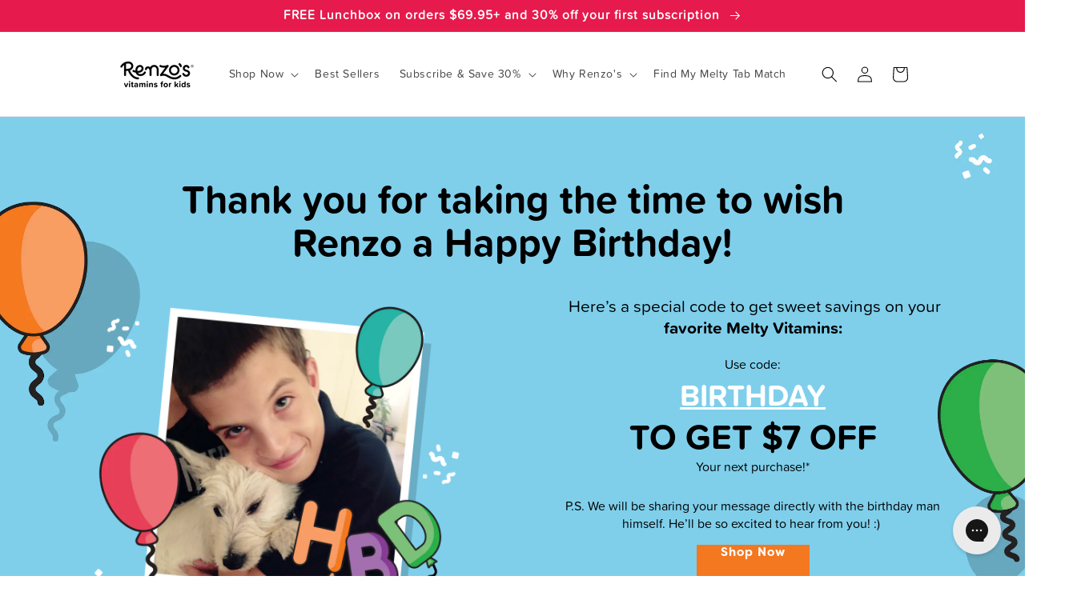

--- FILE ---
content_type: text/html; charset=utf-8
request_url: https://www.renzosvitamins.com/pages/thank-you-renzo-birthday
body_size: 57268
content:
<!doctype html>
<html class="no-js" lang="en">
    <head>
     <script src="https://cmp.osano.com/k1n3JoQQuW/6a99fe2c-2b60-4328-b68e-2ee6c7cc6e35/osano.js"></script>

    
    
    
    
    
      
      
    
   <!-- Google Tag Manager -->
    <script>(function(w,d,s,l,i){w[l]=w[l]||[];w[l].push({'gtm.start':
    new Date().getTime(),event:'gtm.js'});var f=d.getElementsByTagName(s)[0],
    j=d.createElement(s),dl=l!='dataLayer'?'&l='+l:'';j.async=true;j.src=
    'https://www.googletagmanager.com/gtm.js?id='+i+dl;f.parentNode.insertBefore(j,f);
    })(window,document,'script','dataLayer','GTM-NPTRT2K');</script>
    <!-- End Google Tag Manager -->
    <!-- Global site tag (gtag.js) - Google Analytics -->
    <script async src="https://www.googletagmanager.com/gtag/js?id=G-53BB2G42X1"></script>
    <script>
      window.dataLayer = window.dataLayer || [];
      function gtag(){dataLayer.push(arguments);}
      gtag('js', new Date());
      gtag('config', 'G-53BB2G42X1');
    </script>
    <!-- Global site tag (gtag.js) - Google Ads: 823795359 -->
    <script async src="https://www.googletagmanager.com/gtag/js?id=AW-823795359"></script>
    <script>
      window.dataLayer = window.dataLayer || [];
      function gtag(){dataLayer.push(arguments);}
      gtag('js', new Date());
      gtag('config', 'AW-823795359');
    </script>
    <!-- Hotjar Tracking Code for www.renzosvitamins.com -->
    <script>
        (function(h,o,t,j,a,r){
            h.hj=h.hj||function(){(h.hj.q=h.hj.q||[]).push(arguments)};
            h._hjSettings={hjid:2417690,hjsv:6};
            a=o.getElementsByTagName('head')[0];
            r=o.createElement('script');r.async=1;
            r.src=t+h._hjSettings.hjid+j+h._hjSettings.hjsv;
            a.appendChild(r);
        })(window,document,'https://static.hotjar.com/c/hotjar-','.js?sv=');
    </script>
    <!-- Start of LittledataLayer -->
      <!-- This file has been deprecated. -->
    <!-- End of LittledataLayer --><!-- Start of Clarity -->
    <script type="text/javascript">
      (function(c,l,a,r,i,t,y){
          c[a]=c[a]||function(){(c[a].q=c[a].q||[]).push(arguments)};
          t=l.createElement(r);t.async=1;t.src="https://www.clarity.ms/tag/"+i;
          y=l.getElementsByTagName(r)[0];y.parentNode.insertBefore(t,y);
      })(window, document, "clarity", "script", "ngovvsj5zs");
    </script>
    <link href="//www.renzosvitamins.com/cdn/shop/t/172/assets/theme.css?v=118084045570219069061767899881" rel="stylesheet" type="text/css" media="all" />
    <!-- End of Clarity -->
    <!-- Start of Intelligems -->
    <script>
      window.Shopify = window.Shopify || {theme: {id: 148925120686, role: 'main' } };
      window._template = {
          directory: "",
          name: "page",
          suffix: "gem-88439029934-template"
      }
    </script>
    <script src="https://cdn.intelligems.io/5b2dbc340731.js"></script>
    <!-- End of Intelligems --> 
    <script src="//www.renzosvitamins.com/cdn/shop/t/172/assets/side-cart.js?v=127806970558033599891767379329" type="text/javascript"></script>
    <meta charset="utf-8">
    <meta http-equiv="X-UA-Compatible" content="IE=edge">
    <meta name="viewport" content="width=device-width,initial-scale=1">
    <meta name="theme-color" content="">


  

    
    <!--  AL Condition TO Remove canonical tag from blogs Start -->
        
            <link rel="canonical" href="https://www.renzosvitamins.com/pages/thank-you-renzo-birthday">
        
     <!--  AL Condition TO Remove canonical tag from blogs End -->  

    
    <link rel="preconnect" href="https://cdn.shopify.com" crossorigin><link rel="icon" type="image/png" href="//www.renzosvitamins.com/cdn/shop/files/Renzos_Icons-05.png?crop=center&height=32&v=1704405421&width=32"><link rel="preconnect" href="https://fonts.shopifycdn.com" crossorigin>
      <link rel="preconnect" href="https://db.onlinewebfonts.com/c/bab15956435794e3d48309ddf0700b4c?family=Filson+Soft" rel="stylesheet" crossorigin><title>
      Thank you / Wish Renzo a Happy Birthday
 &ndash; Renzo&#39;s Vitamins</title>
    
    
      <meta name="description" content="Thank you for taking the time to wish Renzo a Happy Birthday!  Here’s a special code to get sweet savings on your favorite Melty Vitamins: Use code: BIRTHDAY TO GET $7 OFF Your next purchase!* P.S. We will be sharing your message directly with the birthday man himself. He’ll be so excited to hear from you! :)  Shop Now ">
    

    

<meta property="og:site_name" content="Renzo&#39;s Vitamins">
<meta property="og:url" content="https://www.renzosvitamins.com/pages/thank-you-renzo-birthday">
<meta property="og:title" content="Thank you / Wish Renzo a Happy Birthday">
<meta property="og:type" content="website">
<meta property="og:description" content="Thank you for taking the time to wish Renzo a Happy Birthday!  Here’s a special code to get sweet savings on your favorite Melty Vitamins: Use code: BIRTHDAY TO GET $7 OFF Your next purchase!* P.S. We will be sharing your message directly with the birthday man himself. He’ll be so excited to hear from you! :)  Shop Now"><meta property="og:image" content="http://www.renzosvitamins.com/cdn/shop/files/Renzos_Logo_2398f086-9d3d-4a02-91c4-9cef05efed82.png?height=628&pad_color=ffffff&v=1663362254&width=1200">
  <meta property="og:image:secure_url" content="https://www.renzosvitamins.com/cdn/shop/files/Renzos_Logo_2398f086-9d3d-4a02-91c4-9cef05efed82.png?height=628&pad_color=ffffff&v=1663362254&width=1200">
  <meta property="og:image:width" content="1200">
  <meta property="og:image:height" content="628"><meta name="twitter:card" content="summary_large_image">
<meta name="twitter:title" content="Thank you / Wish Renzo a Happy Birthday">
<meta name="twitter:description" content="Thank you for taking the time to wish Renzo a Happy Birthday!  Here’s a special code to get sweet savings on your favorite Melty Vitamins: Use code: BIRTHDAY TO GET $7 OFF Your next purchase!* P.S. We will be sharing your message directly with the birthday man himself. He’ll be so excited to hear from you! :)  Shop Now">

	<link rel="stylesheet" href="https://use.typekit.net/zqk1shw.css">


    <script src="//www.renzosvitamins.com/cdn/shop/t/172/assets/global.js?v=165100069820442268731767379314" defer="defer"></script>
    
    
     <script>window.performance && window.performance.mark && window.performance.mark('shopify.content_for_header.start');</script><meta name="google-site-verification" content="9ysS93KJhl6nKk2HVU_RHeDr7TYFtUcVVyTiRvHf8LA">
<meta name="google-site-verification" content="JfZtIJpI7rNbO3S5ADRN1Wz9uKFClDSdonlqdhMuXBs">
<meta name="google-site-verification" content="9ysS93KJhl6nKk2HVU_RHeDr7TYFtUcVVyTiRvHf8LA">
<meta name="facebook-domain-verification" content="yq8k0ughvdahmw42bkdkz5wcxlwfd7">
<meta id="shopify-digital-wallet" name="shopify-digital-wallet" content="/18630817/digital_wallets/dialog">
<meta name="shopify-checkout-api-token" content="a363622d88b064dc8120370f4140e6c4">
<meta id="in-context-paypal-metadata" data-shop-id="18630817" data-venmo-supported="false" data-environment="production" data-locale="en_US" data-paypal-v4="true" data-currency="USD">
<script async="async" src="/checkouts/internal/preloads.js?locale=en-US"></script>
<link rel="preconnect" href="https://shop.app" crossorigin="anonymous">
<script async="async" src="https://shop.app/checkouts/internal/preloads.js?locale=en-US&shop_id=18630817" crossorigin="anonymous"></script>
<script id="shopify-features" type="application/json">{"accessToken":"a363622d88b064dc8120370f4140e6c4","betas":["rich-media-storefront-analytics"],"domain":"www.renzosvitamins.com","predictiveSearch":true,"shopId":18630817,"locale":"en"}</script>
<script>var Shopify = Shopify || {};
Shopify.shop = "renzosvitamins.myshopify.com";
Shopify.locale = "en";
Shopify.currency = {"active":"USD","rate":"1.0"};
Shopify.country = "US";
Shopify.theme = {"name":"SKIO Filter - Copy of renzos-vitamins\/main","id":148925120686,"schema_name":"Dawn","schema_version":"4.0.0","theme_store_id":null,"role":"main"};
Shopify.theme.handle = "null";
Shopify.theme.style = {"id":null,"handle":null};
Shopify.cdnHost = "www.renzosvitamins.com/cdn";
Shopify.routes = Shopify.routes || {};
Shopify.routes.root = "/";</script>
<script type="module">!function(o){(o.Shopify=o.Shopify||{}).modules=!0}(window);</script>
<script>!function(o){function n(){var o=[];function n(){o.push(Array.prototype.slice.apply(arguments))}return n.q=o,n}var t=o.Shopify=o.Shopify||{};t.loadFeatures=n(),t.autoloadFeatures=n()}(window);</script>
<script>
  window.ShopifyPay = window.ShopifyPay || {};
  window.ShopifyPay.apiHost = "shop.app\/pay";
  window.ShopifyPay.redirectState = null;
</script>
<script id="shop-js-analytics" type="application/json">{"pageType":"page"}</script>
<script defer="defer" async type="module" src="//www.renzosvitamins.com/cdn/shopifycloud/shop-js/modules/v2/client.init-shop-cart-sync_C5BV16lS.en.esm.js"></script>
<script defer="defer" async type="module" src="//www.renzosvitamins.com/cdn/shopifycloud/shop-js/modules/v2/chunk.common_CygWptCX.esm.js"></script>
<script type="module">
  await import("//www.renzosvitamins.com/cdn/shopifycloud/shop-js/modules/v2/client.init-shop-cart-sync_C5BV16lS.en.esm.js");
await import("//www.renzosvitamins.com/cdn/shopifycloud/shop-js/modules/v2/chunk.common_CygWptCX.esm.js");

  window.Shopify.SignInWithShop?.initShopCartSync?.({"fedCMEnabled":true,"windoidEnabled":true});

</script>
<script>
  window.Shopify = window.Shopify || {};
  if (!window.Shopify.featureAssets) window.Shopify.featureAssets = {};
  window.Shopify.featureAssets['shop-js'] = {"shop-cart-sync":["modules/v2/client.shop-cart-sync_ZFArdW7E.en.esm.js","modules/v2/chunk.common_CygWptCX.esm.js"],"init-fed-cm":["modules/v2/client.init-fed-cm_CmiC4vf6.en.esm.js","modules/v2/chunk.common_CygWptCX.esm.js"],"shop-button":["modules/v2/client.shop-button_tlx5R9nI.en.esm.js","modules/v2/chunk.common_CygWptCX.esm.js"],"shop-cash-offers":["modules/v2/client.shop-cash-offers_DOA2yAJr.en.esm.js","modules/v2/chunk.common_CygWptCX.esm.js","modules/v2/chunk.modal_D71HUcav.esm.js"],"init-windoid":["modules/v2/client.init-windoid_sURxWdc1.en.esm.js","modules/v2/chunk.common_CygWptCX.esm.js"],"shop-toast-manager":["modules/v2/client.shop-toast-manager_ClPi3nE9.en.esm.js","modules/v2/chunk.common_CygWptCX.esm.js"],"init-shop-email-lookup-coordinator":["modules/v2/client.init-shop-email-lookup-coordinator_B8hsDcYM.en.esm.js","modules/v2/chunk.common_CygWptCX.esm.js"],"init-shop-cart-sync":["modules/v2/client.init-shop-cart-sync_C5BV16lS.en.esm.js","modules/v2/chunk.common_CygWptCX.esm.js"],"avatar":["modules/v2/client.avatar_BTnouDA3.en.esm.js"],"pay-button":["modules/v2/client.pay-button_FdsNuTd3.en.esm.js","modules/v2/chunk.common_CygWptCX.esm.js"],"init-customer-accounts":["modules/v2/client.init-customer-accounts_DxDtT_ad.en.esm.js","modules/v2/client.shop-login-button_C5VAVYt1.en.esm.js","modules/v2/chunk.common_CygWptCX.esm.js","modules/v2/chunk.modal_D71HUcav.esm.js"],"init-shop-for-new-customer-accounts":["modules/v2/client.init-shop-for-new-customer-accounts_ChsxoAhi.en.esm.js","modules/v2/client.shop-login-button_C5VAVYt1.en.esm.js","modules/v2/chunk.common_CygWptCX.esm.js","modules/v2/chunk.modal_D71HUcav.esm.js"],"shop-login-button":["modules/v2/client.shop-login-button_C5VAVYt1.en.esm.js","modules/v2/chunk.common_CygWptCX.esm.js","modules/v2/chunk.modal_D71HUcav.esm.js"],"init-customer-accounts-sign-up":["modules/v2/client.init-customer-accounts-sign-up_CPSyQ0Tj.en.esm.js","modules/v2/client.shop-login-button_C5VAVYt1.en.esm.js","modules/v2/chunk.common_CygWptCX.esm.js","modules/v2/chunk.modal_D71HUcav.esm.js"],"shop-follow-button":["modules/v2/client.shop-follow-button_Cva4Ekp9.en.esm.js","modules/v2/chunk.common_CygWptCX.esm.js","modules/v2/chunk.modal_D71HUcav.esm.js"],"checkout-modal":["modules/v2/client.checkout-modal_BPM8l0SH.en.esm.js","modules/v2/chunk.common_CygWptCX.esm.js","modules/v2/chunk.modal_D71HUcav.esm.js"],"lead-capture":["modules/v2/client.lead-capture_Bi8yE_yS.en.esm.js","modules/v2/chunk.common_CygWptCX.esm.js","modules/v2/chunk.modal_D71HUcav.esm.js"],"shop-login":["modules/v2/client.shop-login_D6lNrXab.en.esm.js","modules/v2/chunk.common_CygWptCX.esm.js","modules/v2/chunk.modal_D71HUcav.esm.js"],"payment-terms":["modules/v2/client.payment-terms_CZxnsJam.en.esm.js","modules/v2/chunk.common_CygWptCX.esm.js","modules/v2/chunk.modal_D71HUcav.esm.js"]};
</script>
<script>(function() {
  var isLoaded = false;
  function asyncLoad() {
    if (isLoaded) return;
    isLoaded = true;
    var urls = ["https:\/\/static.shareasale.com\/json\/shopify\/deduplication.js?shop=renzosvitamins.myshopify.com","https:\/\/static.shareasale.com\/json\/shopify\/shareasale-tracking.js?sasmid=121830\u0026ssmtid=19038\u0026shop=renzosvitamins.myshopify.com","https:\/\/d26ky332zktp97.cloudfront.net\/shops\/5C7dTKDR8gHbzfAjo\/colibrius-m.js?shop=renzosvitamins.myshopify.com","https:\/\/static.rechargecdn.com\/assets\/js\/widget.min.js?shop=renzosvitamins.myshopify.com","https:\/\/schemaplusfiles.s3.amazonaws.com\/loader.min.js?shop=renzosvitamins.myshopify.com","https:\/\/cdn.octaneai.com\/shopping-assistant-widget.js?bot_id=qg13psrwssvlbvvg\u0026ts=1763068888\u0026shop=renzosvitamins.myshopify.com","https:\/\/app.electricsms.com\/cart-widget\/widget.min.js?shop=renzosvitamins.myshopify.com"];
    for (var i = 0; i < urls.length; i++) {
      var s = document.createElement('script');
      s.type = 'text/javascript';
      s.async = true;
      s.src = urls[i];
      var x = document.getElementsByTagName('script')[0];
      x.parentNode.insertBefore(s, x);
    }
  };
  if(window.attachEvent) {
    window.attachEvent('onload', asyncLoad);
  } else {
    window.addEventListener('load', asyncLoad, false);
  }
})();</script>
<script id="__st">var __st={"a":18630817,"offset":-18000,"reqid":"71a4a04f-a035-4c2d-807f-68f57cbb7bb3-1768804630","pageurl":"www.renzosvitamins.com\/pages\/thank-you-renzo-birthday","s":"pages-88439029934","u":"186893d56c22","p":"page","rtyp":"page","rid":88439029934};</script>
<script>window.ShopifyPaypalV4VisibilityTracking = true;</script>
<script id="captcha-bootstrap">!function(){'use strict';const t='contact',e='account',n='new_comment',o=[[t,t],['blogs',n],['comments',n],[t,'customer']],c=[[e,'customer_login'],[e,'guest_login'],[e,'recover_customer_password'],[e,'create_customer']],r=t=>t.map((([t,e])=>`form[action*='/${t}']:not([data-nocaptcha='true']) input[name='form_type'][value='${e}']`)).join(','),a=t=>()=>t?[...document.querySelectorAll(t)].map((t=>t.form)):[];function s(){const t=[...o],e=r(t);return a(e)}const i='password',u='form_key',d=['recaptcha-v3-token','g-recaptcha-response','h-captcha-response',i],f=()=>{try{return window.sessionStorage}catch{return}},m='__shopify_v',_=t=>t.elements[u];function p(t,e,n=!1){try{const o=window.sessionStorage,c=JSON.parse(o.getItem(e)),{data:r}=function(t){const{data:e,action:n}=t;return t[m]||n?{data:e,action:n}:{data:t,action:n}}(c);for(const[e,n]of Object.entries(r))t.elements[e]&&(t.elements[e].value=n);n&&o.removeItem(e)}catch(o){console.error('form repopulation failed',{error:o})}}const l='form_type',E='cptcha';function T(t){t.dataset[E]=!0}const w=window,h=w.document,L='Shopify',v='ce_forms',y='captcha';let A=!1;((t,e)=>{const n=(g='f06e6c50-85a8-45c8-87d0-21a2b65856fe',I='https://cdn.shopify.com/shopifycloud/storefront-forms-hcaptcha/ce_storefront_forms_captcha_hcaptcha.v1.5.2.iife.js',D={infoText:'Protected by hCaptcha',privacyText:'Privacy',termsText:'Terms'},(t,e,n)=>{const o=w[L][v],c=o.bindForm;if(c)return c(t,g,e,D).then(n);var r;o.q.push([[t,g,e,D],n]),r=I,A||(h.body.append(Object.assign(h.createElement('script'),{id:'captcha-provider',async:!0,src:r})),A=!0)});var g,I,D;w[L]=w[L]||{},w[L][v]=w[L][v]||{},w[L][v].q=[],w[L][y]=w[L][y]||{},w[L][y].protect=function(t,e){n(t,void 0,e),T(t)},Object.freeze(w[L][y]),function(t,e,n,w,h,L){const[v,y,A,g]=function(t,e,n){const i=e?o:[],u=t?c:[],d=[...i,...u],f=r(d),m=r(i),_=r(d.filter((([t,e])=>n.includes(e))));return[a(f),a(m),a(_),s()]}(w,h,L),I=t=>{const e=t.target;return e instanceof HTMLFormElement?e:e&&e.form},D=t=>v().includes(t);t.addEventListener('submit',(t=>{const e=I(t);if(!e)return;const n=D(e)&&!e.dataset.hcaptchaBound&&!e.dataset.recaptchaBound,o=_(e),c=g().includes(e)&&(!o||!o.value);(n||c)&&t.preventDefault(),c&&!n&&(function(t){try{if(!f())return;!function(t){const e=f();if(!e)return;const n=_(t);if(!n)return;const o=n.value;o&&e.removeItem(o)}(t);const e=Array.from(Array(32),(()=>Math.random().toString(36)[2])).join('');!function(t,e){_(t)||t.append(Object.assign(document.createElement('input'),{type:'hidden',name:u})),t.elements[u].value=e}(t,e),function(t,e){const n=f();if(!n)return;const o=[...t.querySelectorAll(`input[type='${i}']`)].map((({name:t})=>t)),c=[...d,...o],r={};for(const[a,s]of new FormData(t).entries())c.includes(a)||(r[a]=s);n.setItem(e,JSON.stringify({[m]:1,action:t.action,data:r}))}(t,e)}catch(e){console.error('failed to persist form',e)}}(e),e.submit())}));const S=(t,e)=>{t&&!t.dataset[E]&&(n(t,e.some((e=>e===t))),T(t))};for(const o of['focusin','change'])t.addEventListener(o,(t=>{const e=I(t);D(e)&&S(e,y())}));const B=e.get('form_key'),M=e.get(l),P=B&&M;t.addEventListener('DOMContentLoaded',(()=>{const t=y();if(P)for(const e of t)e.elements[l].value===M&&p(e,B);[...new Set([...A(),...v().filter((t=>'true'===t.dataset.shopifyCaptcha))])].forEach((e=>S(e,t)))}))}(h,new URLSearchParams(w.location.search),n,t,e,['guest_login'])})(!0,!0)}();</script>
<script integrity="sha256-4kQ18oKyAcykRKYeNunJcIwy7WH5gtpwJnB7kiuLZ1E=" data-source-attribution="shopify.loadfeatures" defer="defer" src="//www.renzosvitamins.com/cdn/shopifycloud/storefront/assets/storefront/load_feature-a0a9edcb.js" crossorigin="anonymous"></script>
<script crossorigin="anonymous" defer="defer" src="//www.renzosvitamins.com/cdn/shopifycloud/storefront/assets/shopify_pay/storefront-65b4c6d7.js?v=20250812"></script>
<script data-source-attribution="shopify.dynamic_checkout.dynamic.init">var Shopify=Shopify||{};Shopify.PaymentButton=Shopify.PaymentButton||{isStorefrontPortableWallets:!0,init:function(){window.Shopify.PaymentButton.init=function(){};var t=document.createElement("script");t.src="https://www.renzosvitamins.com/cdn/shopifycloud/portable-wallets/latest/portable-wallets.en.js",t.type="module",document.head.appendChild(t)}};
</script>
<script data-source-attribution="shopify.dynamic_checkout.buyer_consent">
  function portableWalletsHideBuyerConsent(e){var t=document.getElementById("shopify-buyer-consent"),n=document.getElementById("shopify-subscription-policy-button");t&&n&&(t.classList.add("hidden"),t.setAttribute("aria-hidden","true"),n.removeEventListener("click",e))}function portableWalletsShowBuyerConsent(e){var t=document.getElementById("shopify-buyer-consent"),n=document.getElementById("shopify-subscription-policy-button");t&&n&&(t.classList.remove("hidden"),t.removeAttribute("aria-hidden"),n.addEventListener("click",e))}window.Shopify?.PaymentButton&&(window.Shopify.PaymentButton.hideBuyerConsent=portableWalletsHideBuyerConsent,window.Shopify.PaymentButton.showBuyerConsent=portableWalletsShowBuyerConsent);
</script>
<script data-source-attribution="shopify.dynamic_checkout.cart.bootstrap">document.addEventListener("DOMContentLoaded",(function(){function t(){return document.querySelector("shopify-accelerated-checkout-cart, shopify-accelerated-checkout")}if(t())Shopify.PaymentButton.init();else{new MutationObserver((function(e,n){t()&&(Shopify.PaymentButton.init(),n.disconnect())})).observe(document.body,{childList:!0,subtree:!0})}}));
</script>
<link id="shopify-accelerated-checkout-styles" rel="stylesheet" media="screen" href="https://www.renzosvitamins.com/cdn/shopifycloud/portable-wallets/latest/accelerated-checkout-backwards-compat.css" crossorigin="anonymous">
<style id="shopify-accelerated-checkout-cart">
        #shopify-buyer-consent {
  margin-top: 1em;
  display: inline-block;
  width: 100%;
}

#shopify-buyer-consent.hidden {
  display: none;
}

#shopify-subscription-policy-button {
  background: none;
  border: none;
  padding: 0;
  text-decoration: underline;
  font-size: inherit;
  cursor: pointer;
}

#shopify-subscription-policy-button::before {
  box-shadow: none;
}

      </style>
<script id="sections-script" data-sections="header,footer" defer="defer" src="//www.renzosvitamins.com/cdn/shop/t/172/compiled_assets/scripts.js?v=59350"></script>
<script>window.performance && window.performance.mark && window.performance.mark('shopify.content_for_header.end');</script> 


    <style data-shopify>
      @font-face {
  font-family: "Source Sans Pro";
  font-weight: 400;
  font-style: normal;
  font-display: swap;
  src: url("//www.renzosvitamins.com/cdn/fonts/source_sans_pro/sourcesanspro_n4.50ae3e156aed9a794db7e94c4d00984c7b66616c.woff2") format("woff2"),
       url("//www.renzosvitamins.com/cdn/fonts/source_sans_pro/sourcesanspro_n4.d1662e048bd96ae7123e46600ff9744c0d84502d.woff") format("woff");
}

      @font-face {
  font-family: "Source Sans Pro";
  font-weight: 700;
  font-style: normal;
  font-display: swap;
  src: url("//www.renzosvitamins.com/cdn/fonts/source_sans_pro/sourcesanspro_n7.41cbad1715ffa6489ec3aab1c16fda6d5bdf2235.woff2") format("woff2"),
       url("//www.renzosvitamins.com/cdn/fonts/source_sans_pro/sourcesanspro_n7.01173495588557d2be0eb2bb2ecdf8e4f01cf917.woff") format("woff");
}

      @font-face {
  font-family: "Source Sans Pro";
  font-weight: 400;
  font-style: italic;
  font-display: swap;
  src: url("//www.renzosvitamins.com/cdn/fonts/source_sans_pro/sourcesanspro_i4.130f29b9baa0095b80aea9236ca9ef6ab0069c67.woff2") format("woff2"),
       url("//www.renzosvitamins.com/cdn/fonts/source_sans_pro/sourcesanspro_i4.6146c8c8ae7b8853ccbbc8b859fcf805016ee743.woff") format("woff");
}

      @font-face {
  font-family: "Source Sans Pro";
  font-weight: 700;
  font-style: italic;
  font-display: swap;
  src: url("//www.renzosvitamins.com/cdn/fonts/source_sans_pro/sourcesanspro_i7.98bb15b3a23880a6e1d86ade6dbb197526ff768d.woff2") format("woff2"),
       url("//www.renzosvitamins.com/cdn/fonts/source_sans_pro/sourcesanspro_i7.6274cea5e22a575d33653322a4399caadffb1338.woff") format("woff");
}

      @font-face {
  font-family: "Source Sans Pro";
  font-weight: 400;
  font-style: normal;
  font-display: swap;
  src: url("//www.renzosvitamins.com/cdn/fonts/source_sans_pro/sourcesanspro_n4.50ae3e156aed9a794db7e94c4d00984c7b66616c.woff2") format("woff2"),
       url("//www.renzosvitamins.com/cdn/fonts/source_sans_pro/sourcesanspro_n4.d1662e048bd96ae7123e46600ff9744c0d84502d.woff") format("woff");
}


      :root {
        --font-body-family: "Source Sans Pro", sans-serif;
        --font-body-style: normal;
        --font-body-weight: 400;

        --font-heading-family: "Source Sans Pro", sans-serif;
        --font-heading-style: normal;
        --font-heading-weight: 400;

        --font-body-scale: 1.0;
        --font-heading-scale: 1.2;

        --color-base-text: 0, 0, 0;
        --color-shadow: 0, 0, 0;
        --color-base-background-1: 255, 255, 255;
        --color-base-background-2: 235, 211, 171;
        --color-base-solid-button-labels: 255, 255, 255;
        --color-base-outline-button-labels: 0, 0, 0;
        --color-base-accent-1: 230, 26, 76;
        --color-base-accent-2: 39, 180, 166;
        --payment-terms-background-color: #ffffff;

        --gradient-base-background-1: #ffffff;
        --gradient-base-background-2: #ebd3ab;
        --gradient-base-accent-1: #e61a4c;
        --gradient-base-accent-2: #27b4a6;

        --media-padding: px;
        --media-border-opacity: 0.05;
        --media-border-width: 1px;
        --media-radius: 0px;
        --media-shadow-opacity: 0.0;
        --media-shadow-horizontal-offset: 0px;
        --media-shadow-vertical-offset: 4px;
        --media-shadow-blur-radius: 5px;

        --page-width: 120rem;
        --page-width-margin: 0rem;

        --card-image-padding: 0.0rem;
        --card-corner-radius: 0.0rem;
        --card-text-alignment: left;
        --card-border-width: 0.0rem;
        --card-border-opacity: 0.1;
        --card-shadow-opacity: 0.0;
        --card-shadow-horizontal-offset: 0.0rem;
        --card-shadow-vertical-offset: 0.4rem;
        --card-shadow-blur-radius: 0.5rem;

        --badge-corner-radius: 4.0rem;

        --popup-border-width: 1px;
        --popup-border-opacity: 0.1;
        --popup-corner-radius: 0px;
        --popup-shadow-opacity: 0.0;
        --popup-shadow-horizontal-offset: 0px;
        --popup-shadow-vertical-offset: 4px;
        --popup-shadow-blur-radius: 5px;

        --drawer-border-width: 1px;
        --drawer-border-opacity: 0.1;
        --drawer-shadow-opacity: 0.0;
        --drawer-shadow-horizontal-offset: 0px;
        --drawer-shadow-vertical-offset: 4px;
        --drawer-shadow-blur-radius: 5px;

        --spacing-sections-desktop: 0px;
        --spacing-sections-mobile: 0px;

        --grid-desktop-vertical-spacing: 8px;
        --grid-desktop-horizontal-spacing: 8px;
        --grid-mobile-vertical-spacing: 4px;
        --grid-mobile-horizontal-spacing: 4px;

        --text-boxes-border-opacity: 0.1;
        --text-boxes-border-width: 0px;
        --text-boxes-radius: 0px;
        --text-boxes-shadow-opacity: 0.0;
        --text-boxes-shadow-horizontal-offset: 0px;
        --text-boxes-shadow-vertical-offset: 4px;
        --text-boxes-shadow-blur-radius: 5px;

        --buttons-radius: 0px;
        --buttons-radius-outset: 0px;
        --buttons-border-width: 1px;
        --buttons-border-opacity: 1.0;
        --buttons-shadow-opacity: 0.0;
        --buttons-shadow-horizontal-offset: 0px;
        --buttons-shadow-vertical-offset: 4px;
        --buttons-shadow-blur-radius: 5px;
        --buttons-border-offset: 0px;

        --inputs-radius: 0px;
        --inputs-border-width: 1px;
        --inputs-border-opacity: 0.55;
        --inputs-shadow-opacity: 0.0;
        --inputs-shadow-horizontal-offset: 0px;
        --inputs-margin-offset: 0px;
        --inputs-shadow-vertical-offset: -4px;
        --inputs-shadow-blur-radius: 5px;
        --inputs-radius-outset: 0px;

        --variant-pills-radius: 40px;
        --variant-pills-border-width: 1px;
        --variant-pills-border-opacity: 0.55;
        --variant-pills-shadow-opacity: 0.0;
        --variant-pills-shadow-horizontal-offset: 0px;
        --variant-pills-shadow-vertical-offset: 4px;
        --variant-pills-shadow-blur-radius: 5px;
      }

      *,
      *::before,
      *::after {
        box-sizing: inherit;
      }

      html {
        box-sizing: border-box;
        font-size: calc(var(--font-body-scale) * 62.5%);
        height: 100%;
        scroll-behavior: smooth;
      }

      body {
        display: grid;
        grid-template-rows: auto auto 1fr auto;
        grid-template-columns: 100%;
        min-height: 100%;
        margin: 0;
        font-size: 1.5rem;
        letter-spacing: 0.06rem;
        line-height: calc(1 + 0.8 / var(--font-body-scale));
        font-family: var(--font-body-family);
        font-style: var(--font-body-style);
        font-weight: var(--font-body-weight);
      }

      @media screen and (min-width: 750px) {
        body {
          font-size: 1.6rem;
        }
      }
    
    @font-face {
    font-family: "FilsonSoft-Bold";
    src: url(//www.renzosvitamins.com/cdn/shop/files/FilsonSoft-Bold.otf?v=16734693787993511001);
    }
    </style>

    <link href="//www.renzosvitamins.com/cdn/shop/t/172/assets/base.css?v=2763888264109568571767810592" rel="stylesheet" type="text/css" media="all" />
<link rel="preload" as="font" href="//www.renzosvitamins.com/cdn/fonts/source_sans_pro/sourcesanspro_n4.50ae3e156aed9a794db7e94c4d00984c7b66616c.woff2" type="font/woff2" crossorigin><link rel="preload" as="font" href="//www.renzosvitamins.com/cdn/fonts/source_sans_pro/sourcesanspro_n4.50ae3e156aed9a794db7e94c4d00984c7b66616c.woff2" type="font/woff2" crossorigin><link rel="stylesheet" href="//www.renzosvitamins.com/cdn/shop/t/172/assets/component-predictive-search.css?v=165644661289088488651767379218" media="print" onload="this.media='all'"><script>document.documentElement.className = document.documentElement.className.replace('no-js', 'js');
    if (Shopify.designMode) {
      document.documentElement.classList.add('shopify-design-mode');
    }
    </script>
  
<!--Gem_Page_Header_Script-->
    


<!--End_Gem_Page_Header_Script-->



<!-- GSSTART Slider code start. Do not change --><!-- Slider code end. Do not change GSEND -->

  <!--Amazon_Script-->
  
<script>
    !function(w,d,s,t,a){
      if(w.amzn)return;
      w.amzn=a=function(){w.amzn.q.push([arguments,(new Date).getTime()])};
      a.q=[];a.version="0.0";s=d.createElement("script");
      s.src="https://c.amazon-adsystem.com/aat/amzn.js";
      s.id="amzn-pixel";
      s.async=true;
      t=d.getElementsByTagName("script")[0];
      t.parentNode.insertBefore(s,t)
    }(window,document);
    amzn("setRegion", "NA");
    amzn("addTag", "faac11a4-8886-4e10-a99b-d466547ca43d");
    amzn("trackEvent", "HomePage");
</script>
<noscript>
    <img src="https://s.amazon-adsystem.com/iu3?pid=faac11a4-8886-4e10-a99b-d466547ca43d&event=PageView" width="1" height="1" border="0">
</noscript>
<script>
    !function(w,d,s,t,a){
      if(w.amzn)return;
      w.amzn=a=function(){w.amzn.q.push([arguments,(new Date).getTime()])};
      a.q=[];a.version="0.0";s=d.createElement("script");
      s.src="https://c.amazon-adsystem.com/aat/amzn.js";
      s.id="amzn-pixel";
      s.async=true;
      t=d.getElementsByTagName("script")[0];
      t.parentNode.insertBefore(s,t)
    }(window,document);
    amzn("setRegion", "NA");
    amzn("addTag", "faac11a4-8886-4e10-a99b-d466547ca43d");
    amzn("trackEvent", "ThankYouPage");
</script>
<noscript>
    <img src="https://s.amazon-adsystem.com/iu3?pid=faac11a4-8886-4e10-a99b-d466547ca43d&event=PageView" width="1" height="1" border="0">
</noscript>

  <!--end_Amazon_Script-->

    

<style>
optgroup[label="Subscription plans"] option[value="5343477934"], 
optgroup[label="Subscription plans"] option[value="5343510702"], 
optgroup[label="Subscription plans"] option[value="5343543470"],

optgroup[label="Subscription plans"] option[value="5343576238"], 
optgroup[label="Subscription plans"] option[value="5343609006"], 
optgroup[label="Subscription plans"] option[value="5343641774"],
optgroup[label="Subscription plans"] option[value="5343674542"],

optgroup[label="Subscription plans"] option[value="5343707310"], 
optgroup[label="Subscription plans"] option[value="5343740078"], 
optgroup[label="Subscription plans"] option[value="5343772846"],
optgroup[label="Subscription plans"] option[value="5343805614"],
optgroup[label="Subscription plans"] option[value="5343838382"],

optgroup[label="Subscription plans"] option[value="5343871150"], 
optgroup[label="Subscription plans"] option[value="5343903918"], 
optgroup[label="Subscription plans"] option[value="5343936686"],

optgroup[label="Subscription plans"] option[value="5343969454"], 
optgroup[label="Subscription plans"] option[value="5344002222"], 
optgroup[label="Subscription plans"] option[value="5344034990"],

optgroup[label="Subscription plans"] option[value="5344067758"], 
optgroup[label="Subscription plans"] option[value="5344100526"], 
optgroup[label="Subscription plans"] option[value="5344133294"],

optgroup[label="Subscription plans"] option[value="5344166062"], 
optgroup[label="Subscription plans"] option[value="5344198830"], 
optgroup[label="Subscription plans"] option[value="5344231598"],
optgroup[label="Subscription plans"] option[value="5344264366"]

optgroup[label="Subscription plans"] option[value="5344297134"], 
optgroup[label="Subscription plans"] option[value="5344329902"], 
optgroup[label="Subscription plans"] option[value="5344362670"],
optgroup[label="Subscription plans"] option[value="5344395438"]

{display: none;}
</style>
<!-- BEGIN app block: shopify://apps/littledata-the-data-layer/blocks/LittledataLayer/45a35ed8-a2b2-46c3-84fa-6f58497c5345 -->
    <script type="application/javascript">
      try {
        window.LittledataLayer = {
          ...({"betaTester":false,"productListLinksHaveImages":false,"productListLinksHavePrices":false,"debug":false,"hideBranding":false,"sendNoteAttributes":true,"ecommerce":{"impressions":[]},"version":"v11.0.1","transactionWatcherURL":"https://transactions.littledata.io","referralExclusion":"/(paypal|visa|MasterCard|clicksafe|arcot\\.com|geschuetzteinkaufen|checkout\\.shopify\\.com|checkout\\.rechargeapps\\.com|portal\\.afterpay\\.com|payfort)/","hasCustomPixel":false,"googleAnalytics4":{"disabledRecurring":false,"disabledEvents":[],"doNotTrackReplaceState":false,"productIdentifier":"VARIANT_ID","uniqueIdentifierForOrders":"orderName","ordersFilteredBySourceName":[],"clientSidePurchase":false,"measurementId":"G-53BB2G42X1","googleSignals":true,"cookieUpdate":true,"extraLinkerDomains":[],"usePageTypeForListName":false,"sendUserDataBefore322":true,"respectUserTrackingConsent":true,"attributionBoost":true,"recurringAttributionBoost":true},"googleAds":{"disabledRecurring":false,"disabledEvents":[],"doNotTrackReplaceState":false,"productIdentifier":"PRODUCT_ID","uniqueIdentifierForOrders":"orderName","ordersFilteredBySourceName":[],"conversionTag":"AW-823795359","respectUserTrackingConsent":true}}),
          country: "US",
          language: "en",
          market: {
            id: 2578415790,
            handle: "us"
          }
        }
        
      } catch {}

      
      console.log(`%cThis store uses Littledata 🚀 to automate its Google Analytics, Google Ads setup and make better, data-driven decisions. Learn more at https://apps.shopify.com/littledata`,'color: #088f87;',);
      
    </script>
    
        <script async type="text/javascript" src="https://cdn.shopify.com/extensions/019bb2bb-5881-79a1-b634-4a2ea7e40320/littledata-shopify-tracker-116/assets/colibrius-g.js"></script>
    
    
        <script async type="text/javascript" src="https://cdn.shopify.com/extensions/019bb2bb-5881-79a1-b634-4a2ea7e40320/littledata-shopify-tracker-116/assets/colibrius-aw.js"></script>
    
    
    
    
    
    
    


<!-- END app block --><!-- BEGIN app block: shopify://apps/yotpo-product-reviews/blocks/settings/eb7dfd7d-db44-4334-bc49-c893b51b36cf -->


  <script type="text/javascript" src="https://cdn-widgetsrepository.yotpo.com/v1/loader/GesAp2aTBeVZhjZ52EXiTiS6GX4fu83XxVIMUL38?languageCode=en" async></script>



  
<!-- END app block --><!-- BEGIN app block: shopify://apps/gempages-builder/blocks/embed-gp-script-head/20b379d4-1b20-474c-a6ca-665c331919f3 -->








  







<!-- END app block --><!-- BEGIN app block: shopify://apps/fontify/blocks/app-embed/334490e2-2153-4a2e-a452-e90bdeffa3cc --><link rel="preconnect" href="https://cdn.nitroapps.co" crossorigin=""><!-- app metafields --><style type="text/css" id="nitro-fontify" >
				 
		 
					@font-face {
				font-family: 'FilsonSoft';
				src: url(https://cdn.nitroapps.co/fontify/renzosvitamins.myshopify.com/filsonsoft.otf);
			}
			h1,h2,h3,h4,h5,h6 {
				font-family: 'FilsonSoft' !important;
				
				/** 3 **/
			}
		 
		
					 
		 
					@font-face {
				font-family: 'Proxima Soft';
				src: url(https://cdn.nitroapps.co/fontify/renzosvitamins.myshopify.com/proxima-soft.otf);
			}
			p,a,li {
				font-family: 'Proxima Soft' !important;
				
				/** 3 **/
			}
		 
		
	</style>
<script>
    console.log(null);
    console.log(null);
  </script><script
  type="text/javascript"
  id="fontify-scripts"
>
  
  (function () {
    // Prevent duplicate execution
    if (window.fontifyScriptInitialized) {
      return;
    }
    window.fontifyScriptInitialized = true;

    if (window.opener) {
      // Remove existing listener if any before adding new one
      if (window.fontifyMessageListener) {
        window.removeEventListener('message', window.fontifyMessageListener, false);
      }

      function watchClosedWindow() {
        let itv = setInterval(function () {
          if (!window.opener || window.opener.closed) {
            clearInterval(itv);
            window.close();
          }
        }, 1000);
      }

      // Helper function to inject scripts and links from vite-tag content
      function injectScript(encodedContent) {
        

        // Decode HTML entities
        const tempTextarea = document.createElement('textarea');
        tempTextarea.innerHTML = encodedContent;
        const viteContent = tempTextarea.value;

        // Parse HTML content
        const tempDiv = document.createElement('div');
        tempDiv.innerHTML = viteContent;

        // Track duplicates within tempDiv only
        const scriptIds = new Set();
        const scriptSrcs = new Set();
        const linkKeys = new Set();

        // Helper to clone element attributes
        function cloneAttributes(source, target) {
          Array.from(source.attributes).forEach(function(attr) {
            if (attr.name === 'crossorigin') {
              target.crossOrigin = attr.value;
            } else {
              target.setAttribute(attr.name, attr.value);
            }
          });
          if (source.textContent) {
            target.textContent = source.textContent;
          }
        }

        // Inject scripts (filter duplicates within tempDiv)
        tempDiv.querySelectorAll('script').forEach(function(script) {
          const scriptId = script.getAttribute('id');
          const scriptSrc = script.getAttribute('src');

          // Skip if duplicate in tempDiv
          if ((scriptId && scriptIds.has(scriptId)) || (scriptSrc && scriptSrcs.has(scriptSrc))) {
            return;
          }

          // Track script
          if (scriptId) scriptIds.add(scriptId);
          if (scriptSrc) scriptSrcs.add(scriptSrc);

          // Clone and inject
          const newScript = document.createElement('script');
          cloneAttributes(script, newScript);

          document.head.appendChild(newScript);
        });

        // Inject links (filter duplicates within tempDiv)
        tempDiv.querySelectorAll('link').forEach(function(link) {
          const linkHref = link.getAttribute('href');
          const linkRel = link.getAttribute('rel') || '';
          const key = linkHref + '|' + linkRel;

          // Skip if duplicate in tempDiv
          if (linkHref && linkKeys.has(key)) {
            return;
          }

          // Track link
          if (linkHref) linkKeys.add(key);

          // Clone and inject
          const newLink = document.createElement('link');
          cloneAttributes(link, newLink);
          document.head.appendChild(newLink);
        });
      }

      // Function to apply preview font data


      function receiveMessage(event) {
        watchClosedWindow();
        if (event.data.action == 'fontify_ready') {
          console.log('fontify_ready');
          injectScript(`&lt;!-- BEGIN app snippet: vite-tag --&gt;


  &lt;script src=&quot;https://cdn.shopify.com/extensions/019bafe3-77e1-7e6a-87b2-cbeff3e5cd6f/fontify-polaris-11/assets/main-B3V8Mu2P.js&quot; type=&quot;module&quot; crossorigin=&quot;anonymous&quot;&gt;&lt;/script&gt;

&lt;!-- END app snippet --&gt;
  &lt;!-- BEGIN app snippet: vite-tag --&gt;


  &lt;link href=&quot;//cdn.shopify.com/extensions/019bafe3-77e1-7e6a-87b2-cbeff3e5cd6f/fontify-polaris-11/assets/main-GVRB1u2d.css&quot; rel=&quot;stylesheet&quot; type=&quot;text/css&quot; media=&quot;all&quot; /&gt;

&lt;!-- END app snippet --&gt;
`);

        } else if (event.data.action == 'font_audit_ready') {
          injectScript(`&lt;!-- BEGIN app snippet: vite-tag --&gt;


  &lt;script src=&quot;https://cdn.shopify.com/extensions/019bafe3-77e1-7e6a-87b2-cbeff3e5cd6f/fontify-polaris-11/assets/audit-DDeWPAiq.js&quot; type=&quot;module&quot; crossorigin=&quot;anonymous&quot;&gt;&lt;/script&gt;

&lt;!-- END app snippet --&gt;
  &lt;!-- BEGIN app snippet: vite-tag --&gt;


  &lt;link href=&quot;//cdn.shopify.com/extensions/019bafe3-77e1-7e6a-87b2-cbeff3e5cd6f/fontify-polaris-11/assets/audit-CNr6hPle.css&quot; rel=&quot;stylesheet&quot; type=&quot;text/css&quot; media=&quot;all&quot; /&gt;

&lt;!-- END app snippet --&gt;
`);

        } else if (event.data.action == 'preview_font_data') {
          const fontData = event?.data || null;
          window.fontifyPreviewData = fontData;
          injectScript(`&lt;!-- BEGIN app snippet: vite-tag --&gt;


  &lt;script src=&quot;https://cdn.shopify.com/extensions/019bafe3-77e1-7e6a-87b2-cbeff3e5cd6f/fontify-polaris-11/assets/preview-CH6oXAfY.js&quot; type=&quot;module&quot; crossorigin=&quot;anonymous&quot;&gt;&lt;/script&gt;

&lt;!-- END app snippet --&gt;
`);
        }
      }

      // Store reference to listener for cleanup
      window.fontifyMessageListener = receiveMessage;
      window.addEventListener('message', receiveMessage, false);

      // Send init message when window is opened from opener
      if (window.opener) {
        window.opener.postMessage({ action: `${window.name}_init`, data: JSON.parse(JSON.stringify({})) }, '*');
      }
    }
  })();
</script>


<!-- END app block --><!-- BEGIN app block: shopify://apps/klaviyo-email-marketing-sms/blocks/klaviyo-onsite-embed/2632fe16-c075-4321-a88b-50b567f42507 -->












  <script async src="https://static.klaviyo.com/onsite/js/L4We2K/klaviyo.js?company_id=L4We2K"></script>
  <script>!function(){if(!window.klaviyo){window._klOnsite=window._klOnsite||[];try{window.klaviyo=new Proxy({},{get:function(n,i){return"push"===i?function(){var n;(n=window._klOnsite).push.apply(n,arguments)}:function(){for(var n=arguments.length,o=new Array(n),w=0;w<n;w++)o[w]=arguments[w];var t="function"==typeof o[o.length-1]?o.pop():void 0,e=new Promise((function(n){window._klOnsite.push([i].concat(o,[function(i){t&&t(i),n(i)}]))}));return e}}})}catch(n){window.klaviyo=window.klaviyo||[],window.klaviyo.push=function(){var n;(n=window._klOnsite).push.apply(n,arguments)}}}}();</script>

  




  <script>
    window.klaviyoReviewsProductDesignMode = false
  </script>







<!-- END app block --><!-- BEGIN app block: shopify://apps/regios-discounts/blocks/regios_discounts_embed/dc1514bb-4830-4102-bffa-e8b300bac5bd -->
<script id="regios-dopp-config" type="application/json">
{
  "discountConfigs": {"1305834684590":"null","1305842450606":"{\"config\":{\"message\":\"Bundle Subscription\",\"isEnabled\":true,\"customLogic\":{\"id\":\"\u003croot\u003e\",\"type\":\"ROOT\",\"entryPoint\":{\"id\":\"entrypoint-check-if-0\",\"type\":\"CHECK_IF\",\"matchType\":\"AND\",\"conditions\":[{\"type\":\"PRODUCT_ELIGIBILITY\",\"includeOrExclude\":\"INCLUDE\",\"eligibility\":{\"type\":\"SPECIFIC_COLLECTIONS\",\"selectedCollections\":[],\"asListOfIds\":\"326567690414\"}},{\"type\":\"PRODUCT_ELIGIBILITY\",\"includeOrExclude\":\"INCLUDE\",\"eligibility\":{\"type\":\"SPECIFIC_PRODUCT_VARIANTS\",\"selectedProductVariants\":[],\"compactFormat\":{\"9480114765\":\"43653627740334,43653627773102,45735931314350\",\"1918390239298\":\"46068893778094\",\"4651409080386\":\"46070969172142\",\"9480187469\":\"46070976184494\",\"531906035778\":\"46070981951662\",\"237698023437\":\"46070986342574\",\"7847953563822\":\"46070991683758\",\"8506480165038\":\"46070997713070\",\"8530239553710\":\"46071002726574\",\"8597259190446\":\"46071005872302\"}}},{\"type\":\"SELLING_PLAN\",\"includeOrExclude\":\"INCLUDE\",\"appliesTo\":\"SUBSCRIPTIONS_ONLY\"}],\"then\":{\"id\":\"buy-x39\",\"type\":\"BUY_X\",\"requirements\":[{\"quantity\":3,\"productEligibility\":{\"type\":\"SPECIFIC_COLLECTIONS\",\"selectedCollections\":[],\"asListOfIds\":\"326567690414\",\"selectedProducts\":[]}}],\"then\":{\"id\":\"apply-discount563\",\"type\":\"APPLY_DISCOUNT\",\"value\":{\"type\":\"PERCENTAGE\",\"percentage\":\"11.1\"},\"dimensions\":{\"width\":332,\"height\":308},\"position\":{\"x\":1044,\"y\":0},\"title\":\"byob subs\"},\"otherwise\":null,\"dimensions\":{\"width\":324,\"height\":464},\"position\":{\"x\":632.5774058165575,\"y\":0}},\"otherwise\":null,\"dimensions\":{\"width\":292,\"height\":486},\"position\":{\"x\":246,\"y\":0},\"tooltips\":{}},\"dimensions\":{\"width\":150,\"height\":0},\"position\":{\"x\":0,\"y\":0}},\"customerEligibility\":{\"type\":\"ALL_CUSTOMERS\"},\"productEligibility\":{\"type\":\"ALL_PRODUCTS\"},\"developerOptions\":{\"alwaysThrow\":false},\"minimumPurchaseRequirements\":{\"requirementType\":\"NONE\",\"quantity\":\"0\",\"subtotal\":\"0\",\"appliesTo\":\"ELIGIBLE_LINE_ITEMS\"},\"maximumPurchaseRequirements\":{\"requirementType\":\"NONE\",\"quantity\":\"0\",\"subtotal\":\"0\",\"appliesTo\":\"ELIGIBLE_LINE_ITEMS\"},\"value\":{\"type\":\"PERCENTAGE\",\"percentage\":\"0\"},\"appliesToSellingPlans\":\"ALL_SELLING_PLANS\",\"salePriceHandlingStrategy\":\"STACK\",\"cartLineSortOrder\":\"LOWEST_PRICED_PRODUCTS\"},\"startDate\":\"2025-03-04T20:45:55Z\",\"endDate\":null,\"discountClass\":\"PRODUCT\",\"discountClasses\":[\"PRODUCT\"]}","1308062974126":"{\"config\":{\"message\":\"Bundle Suscription\",\"isEnabled\":true,\"customLogic\":{\"id\":\"\u003croot\u003e\",\"type\":\"ROOT\",\"entryPoint\":{\"id\":\"entrypoint-check-if-0\",\"type\":\"CHECK_IF\",\"matchType\":\"AND\",\"conditions\":[{\"type\":\"PRODUCT_ELIGIBILITY\",\"includeOrExclude\":\"INCLUDE\",\"eligibility\":{\"type\":\"SPECIFIC_COLLECTIONS\",\"selectedCollections\":[],\"asListOfIds\":\"326567690414\"}},{\"type\":\"PRODUCT_ELIGIBILITY\",\"includeOrExclude\":\"INCLUDE\",\"eligibility\":{\"type\":\"SPECIFIC_PRODUCT_VARIANTS\",\"selectedProductVariants\":[],\"compactFormat\":{\"9480114765\":\"43653627740334,43653627773102,45735931314350\",\"1918390239298\":\"46068893778094\",\"4651409080386\":\"46070969172142\",\"9480187469\":\"46070976184494\",\"531906035778\":\"46070981951662\",\"237698023437\":\"46070986342574\",\"7847953563822\":\"46070991683758\",\"8506480165038\":\"46070997713070\",\"8530239553710\":\"46071002726574\",\"8597259190446\":\"46071005872302\"}}},{\"type\":\"SELLING_PLAN\",\"includeOrExclude\":\"INCLUDE\",\"appliesTo\":\"ONE_TIME_ONLY\"}],\"then\":{\"id\":\"buy-x39\",\"type\":\"BUY_X\",\"requirements\":[{\"quantity\":3,\"productEligibility\":{\"type\":\"SPECIFIC_COLLECTIONS\",\"selectedCollections\":[],\"asListOfIds\":\"326567690414\",\"selectedProducts\":[]}}],\"then\":{\"id\":\"apply-discount563\",\"type\":\"APPLY_DISCOUNT\",\"value\":{\"type\":\"FIXED_AMOUNT\",\"amount\":\"3.33\",\"onlyApplyDiscountOncePerOrder\":false},\"dimensions\":{\"width\":650,\"height\":412},\"position\":{\"x\":1033.7857142857142,\"y\":9.434515366430276},\"title\":\"byob otp\"},\"otherwise\":null,\"dimensions\":{\"width\":324,\"height\":464},\"position\":{\"x\":632.5774058165575,\"y\":0}},\"otherwise\":null,\"dimensions\":{\"width\":292,\"height\":486},\"position\":{\"x\":246,\"y\":0},\"tooltips\":{}},\"dimensions\":{\"width\":150,\"height\":0},\"position\":{\"x\":0,\"y\":0}},\"customerEligibility\":{\"type\":\"ALL_CUSTOMERS\"},\"productEligibility\":{\"type\":\"ALL_PRODUCTS\"},\"developerOptions\":{\"alwaysThrow\":false},\"minimumPurchaseRequirements\":{\"requirementType\":\"NONE\",\"quantity\":\"0\",\"subtotal\":\"0\",\"appliesTo\":\"ELIGIBLE_LINE_ITEMS\"},\"maximumPurchaseRequirements\":{\"requirementType\":\"NONE\",\"quantity\":\"0\",\"subtotal\":\"0\",\"appliesTo\":\"ELIGIBLE_LINE_ITEMS\"},\"value\":{\"type\":\"PERCENTAGE\",\"percentage\":\"0\"},\"appliesToSellingPlans\":\"ALL_SELLING_PLANS\",\"salePriceHandlingStrategy\":\"STACK\",\"cartLineSortOrder\":\"LOWEST_PRICED_PRODUCTS\"},\"startDate\":\"2025-03-04T20:45:55Z\",\"endDate\":null,\"discountClass\":\"PRODUCT\",\"discountClasses\":[\"PRODUCT\"]}","1408223641774":"null"},
  "calculateDiscountBasedOnQuantity": false,
  "countryCode": "US",
  "currencyCode": "USD",
  "currencySymbol": "$",
  
  "customer": null,
  
  "customerMetafieldsToCheck": "",
  
  "moneyFormat": "$0.00",
  "moneyFormatString": "${{amount}}",
  
  "themeType": "auto_detect",
  "badgeTemplate": "[discount_percentage] OFF",
  "badgeCss": "",
  "descriptionTemplate": "[discount_message]",
  "descriptionCss": "",
  "priceOnSaleClass": "",
  "delay": 0,
  "logLevel": "error",
  "regularPriceTemplate": "[regular_price]",
  "salePriceTemplate": "[sale_price]",
  "cart": {
    "attributes": {},
    "items": [
      
    ]
  },
  "wasmPath": "https:\/\/cdn.shopify.com\/extensions\/019bd263-3c03-78d4-95b7-a0f8b72b095e\/regios-automatic-discounts-1083\/assets\/regios_dopp_rust.wasm",
  "featureFlags": "",
  "designMode": false,
  
    "marketId": 2578415790,
  
  "doppV3Fallbacks": {
    
      "product": null,
    
    "keep-this-last": ""
  }
}
</script>

<script id="regios-dopp-script">
  var configScript = document.getElementById('regios-dopp-config');

  if (!configScript) {
    throw new Error('[Regios Discounts] Critical error: Configuration script not found.');
  } 

  var config = JSON.parse(configScript.textContent);
  window.RegiosDOPP = Object.assign(window.RegiosDOPP || {}, config);
</script>


<!-- END app block --><!-- BEGIN app block: shopify://apps/triplewhale/blocks/triple_pixel_snippet/483d496b-3f1a-4609-aea7-8eee3b6b7a2a --><link rel='preconnect dns-prefetch' href='https://api.config-security.com/' crossorigin />
<link rel='preconnect dns-prefetch' href='https://conf.config-security.com/' crossorigin />
<script>
/* >> TriplePixel :: start*/
window.TriplePixelData={TripleName:"renzosvitamins.myshopify.com",ver:"2.16",plat:"SHOPIFY",isHeadless:false,src:'SHOPIFY_EXT',product:{id:"",name:``,price:"",variant:""},search:"",collection:"",cart:"",template:"page",curr:"USD" || "USD"},function(W,H,A,L,E,_,B,N){function O(U,T,P,H,R){void 0===R&&(R=!1),H=new XMLHttpRequest,P?(H.open("POST",U,!0),H.setRequestHeader("Content-Type","text/plain")):H.open("GET",U,!0),H.send(JSON.stringify(P||{})),H.onreadystatechange=function(){4===H.readyState&&200===H.status?(R=H.responseText,U.includes("/first")?eval(R):P||(N[B]=R)):(299<H.status||H.status<200)&&T&&!R&&(R=!0,O(U,T-1,P))}}if(N=window,!N[H+"sn"]){N[H+"sn"]=1,L=function(){return Date.now().toString(36)+"_"+Math.random().toString(36)};try{A.setItem(H,1+(0|A.getItem(H)||0)),(E=JSON.parse(A.getItem(H+"U")||"[]")).push({u:location.href,r:document.referrer,t:Date.now(),id:L()}),A.setItem(H+"U",JSON.stringify(E))}catch(e){}var i,m,p;A.getItem('"!nC`')||(_=A,A=N,A[H]||(E=A[H]=function(t,e,i){return void 0===i&&(i=[]),"State"==t?E.s:(W=L(),(E._q=E._q||[]).push([W,t,e].concat(i)),W)},E.s="Installed",E._q=[],E.ch=W,B="configSecurityConfModel",N[B]=1,O("https://conf.config-security.com/model",5),i=L(),m=A[atob("c2NyZWVu")],_.setItem("di_pmt_wt",i),p={id:i,action:"profile",avatar:_.getItem("auth-security_rand_salt_"),time:m[atob("d2lkdGg=")]+":"+m[atob("aGVpZ2h0")],host:A.TriplePixelData.TripleName,plat:A.TriplePixelData.plat,url:window.location.href.slice(0,500),ref:document.referrer,ver:A.TriplePixelData.ver},O("https://api.config-security.com/event",5,p),O("https://api.config-security.com/first?host=".concat(p.host,"&plat=").concat(p.plat),5)))}}("","TriplePixel",localStorage);
/* << TriplePixel :: end*/
</script>



<!-- END app block --><!-- BEGIN app block: shopify://apps/gorgias-live-chat-helpdesk/blocks/gorgias/a66db725-7b96-4e3f-916e-6c8e6f87aaaa -->
<script defer data-gorgias-loader-chat src="https://config.gorgias.chat/bundle-loader/shopify/renzosvitamins.myshopify.com"></script>


<script defer data-gorgias-loader-convert  src="https://cdn.9gtb.com/loader.js"></script>


<script defer data-gorgias-loader-mailto-replace  src="https://config.gorgias.help/api/contact-forms/replace-mailto-script.js?shopName=renzosvitamins"></script>


<!-- END app block --><!-- BEGIN app block: shopify://apps/regios-discounts/blocks/regios_add_to_cart_embed/dc1514bb-4830-4102-bffa-e8b300bac5bd --><script>
  window.RegiosDOPP_AddToCart = window.RegiosDOPP_AddToCart || {
    reloadInUnsupportedThemes: true,
    maxRetries: null,
  };
</script>



<!-- END app block --><script src="https://cdn.shopify.com/extensions/019bd263-3c03-78d4-95b7-a0f8b72b095e/regios-automatic-discounts-1083/assets/regios_discounts_embed.js" type="text/javascript" defer="defer"></script>
<script src="https://cdn.shopify.com/extensions/019bc7e9-d98c-71e0-bb25-69de9349bf29/smile-io-266/assets/smile-loader.js" type="text/javascript" defer="defer"></script>
<script src="https://cdn.shopify.com/extensions/019bd263-3c03-78d4-95b7-a0f8b72b095e/regios-automatic-discounts-1083/assets/regios_add_to_cart_embed.js" type="text/javascript" defer="defer"></script>
<link href="https://monorail-edge.shopifysvc.com" rel="dns-prefetch">
<script>(function(){if ("sendBeacon" in navigator && "performance" in window) {try {var session_token_from_headers = performance.getEntriesByType('navigation')[0].serverTiming.find(x => x.name == '_s').description;} catch {var session_token_from_headers = undefined;}var session_cookie_matches = document.cookie.match(/_shopify_s=([^;]*)/);var session_token_from_cookie = session_cookie_matches && session_cookie_matches.length === 2 ? session_cookie_matches[1] : "";var session_token = session_token_from_headers || session_token_from_cookie || "";function handle_abandonment_event(e) {var entries = performance.getEntries().filter(function(entry) {return /monorail-edge.shopifysvc.com/.test(entry.name);});if (!window.abandonment_tracked && entries.length === 0) {window.abandonment_tracked = true;var currentMs = Date.now();var navigation_start = performance.timing.navigationStart;var payload = {shop_id: 18630817,url: window.location.href,navigation_start,duration: currentMs - navigation_start,session_token,page_type: "page"};window.navigator.sendBeacon("https://monorail-edge.shopifysvc.com/v1/produce", JSON.stringify({schema_id: "online_store_buyer_site_abandonment/1.1",payload: payload,metadata: {event_created_at_ms: currentMs,event_sent_at_ms: currentMs}}));}}window.addEventListener('pagehide', handle_abandonment_event);}}());</script>
<script id="web-pixels-manager-setup">(function e(e,d,r,n,o){if(void 0===o&&(o={}),!Boolean(null===(a=null===(i=window.Shopify)||void 0===i?void 0:i.analytics)||void 0===a?void 0:a.replayQueue)){var i,a;window.Shopify=window.Shopify||{};var t=window.Shopify;t.analytics=t.analytics||{};var s=t.analytics;s.replayQueue=[],s.publish=function(e,d,r){return s.replayQueue.push([e,d,r]),!0};try{self.performance.mark("wpm:start")}catch(e){}var l=function(){var e={modern:/Edge?\/(1{2}[4-9]|1[2-9]\d|[2-9]\d{2}|\d{4,})\.\d+(\.\d+|)|Firefox\/(1{2}[4-9]|1[2-9]\d|[2-9]\d{2}|\d{4,})\.\d+(\.\d+|)|Chrom(ium|e)\/(9{2}|\d{3,})\.\d+(\.\d+|)|(Maci|X1{2}).+ Version\/(15\.\d+|(1[6-9]|[2-9]\d|\d{3,})\.\d+)([,.]\d+|)( \(\w+\)|)( Mobile\/\w+|) Safari\/|Chrome.+OPR\/(9{2}|\d{3,})\.\d+\.\d+|(CPU[ +]OS|iPhone[ +]OS|CPU[ +]iPhone|CPU IPhone OS|CPU iPad OS)[ +]+(15[._]\d+|(1[6-9]|[2-9]\d|\d{3,})[._]\d+)([._]\d+|)|Android:?[ /-](13[3-9]|1[4-9]\d|[2-9]\d{2}|\d{4,})(\.\d+|)(\.\d+|)|Android.+Firefox\/(13[5-9]|1[4-9]\d|[2-9]\d{2}|\d{4,})\.\d+(\.\d+|)|Android.+Chrom(ium|e)\/(13[3-9]|1[4-9]\d|[2-9]\d{2}|\d{4,})\.\d+(\.\d+|)|SamsungBrowser\/([2-9]\d|\d{3,})\.\d+/,legacy:/Edge?\/(1[6-9]|[2-9]\d|\d{3,})\.\d+(\.\d+|)|Firefox\/(5[4-9]|[6-9]\d|\d{3,})\.\d+(\.\d+|)|Chrom(ium|e)\/(5[1-9]|[6-9]\d|\d{3,})\.\d+(\.\d+|)([\d.]+$|.*Safari\/(?![\d.]+ Edge\/[\d.]+$))|(Maci|X1{2}).+ Version\/(10\.\d+|(1[1-9]|[2-9]\d|\d{3,})\.\d+)([,.]\d+|)( \(\w+\)|)( Mobile\/\w+|) Safari\/|Chrome.+OPR\/(3[89]|[4-9]\d|\d{3,})\.\d+\.\d+|(CPU[ +]OS|iPhone[ +]OS|CPU[ +]iPhone|CPU IPhone OS|CPU iPad OS)[ +]+(10[._]\d+|(1[1-9]|[2-9]\d|\d{3,})[._]\d+)([._]\d+|)|Android:?[ /-](13[3-9]|1[4-9]\d|[2-9]\d{2}|\d{4,})(\.\d+|)(\.\d+|)|Mobile Safari.+OPR\/([89]\d|\d{3,})\.\d+\.\d+|Android.+Firefox\/(13[5-9]|1[4-9]\d|[2-9]\d{2}|\d{4,})\.\d+(\.\d+|)|Android.+Chrom(ium|e)\/(13[3-9]|1[4-9]\d|[2-9]\d{2}|\d{4,})\.\d+(\.\d+|)|Android.+(UC? ?Browser|UCWEB|U3)[ /]?(15\.([5-9]|\d{2,})|(1[6-9]|[2-9]\d|\d{3,})\.\d+)\.\d+|SamsungBrowser\/(5\.\d+|([6-9]|\d{2,})\.\d+)|Android.+MQ{2}Browser\/(14(\.(9|\d{2,})|)|(1[5-9]|[2-9]\d|\d{3,})(\.\d+|))(\.\d+|)|K[Aa][Ii]OS\/(3\.\d+|([4-9]|\d{2,})\.\d+)(\.\d+|)/},d=e.modern,r=e.legacy,n=navigator.userAgent;return n.match(d)?"modern":n.match(r)?"legacy":"unknown"}(),u="modern"===l?"modern":"legacy",c=(null!=n?n:{modern:"",legacy:""})[u],f=function(e){return[e.baseUrl,"/wpm","/b",e.hashVersion,"modern"===e.buildTarget?"m":"l",".js"].join("")}({baseUrl:d,hashVersion:r,buildTarget:u}),m=function(e){var d=e.version,r=e.bundleTarget,n=e.surface,o=e.pageUrl,i=e.monorailEndpoint;return{emit:function(e){var a=e.status,t=e.errorMsg,s=(new Date).getTime(),l=JSON.stringify({metadata:{event_sent_at_ms:s},events:[{schema_id:"web_pixels_manager_load/3.1",payload:{version:d,bundle_target:r,page_url:o,status:a,surface:n,error_msg:t},metadata:{event_created_at_ms:s}}]});if(!i)return console&&console.warn&&console.warn("[Web Pixels Manager] No Monorail endpoint provided, skipping logging."),!1;try{return self.navigator.sendBeacon.bind(self.navigator)(i,l)}catch(e){}var u=new XMLHttpRequest;try{return u.open("POST",i,!0),u.setRequestHeader("Content-Type","text/plain"),u.send(l),!0}catch(e){return console&&console.warn&&console.warn("[Web Pixels Manager] Got an unhandled error while logging to Monorail."),!1}}}}({version:r,bundleTarget:l,surface:e.surface,pageUrl:self.location.href,monorailEndpoint:e.monorailEndpoint});try{o.browserTarget=l,function(e){var d=e.src,r=e.async,n=void 0===r||r,o=e.onload,i=e.onerror,a=e.sri,t=e.scriptDataAttributes,s=void 0===t?{}:t,l=document.createElement("script"),u=document.querySelector("head"),c=document.querySelector("body");if(l.async=n,l.src=d,a&&(l.integrity=a,l.crossOrigin="anonymous"),s)for(var f in s)if(Object.prototype.hasOwnProperty.call(s,f))try{l.dataset[f]=s[f]}catch(e){}if(o&&l.addEventListener("load",o),i&&l.addEventListener("error",i),u)u.appendChild(l);else{if(!c)throw new Error("Did not find a head or body element to append the script");c.appendChild(l)}}({src:f,async:!0,onload:function(){if(!function(){var e,d;return Boolean(null===(d=null===(e=window.Shopify)||void 0===e?void 0:e.analytics)||void 0===d?void 0:d.initialized)}()){var d=window.webPixelsManager.init(e)||void 0;if(d){var r=window.Shopify.analytics;r.replayQueue.forEach((function(e){var r=e[0],n=e[1],o=e[2];d.publishCustomEvent(r,n,o)})),r.replayQueue=[],r.publish=d.publishCustomEvent,r.visitor=d.visitor,r.initialized=!0}}},onerror:function(){return m.emit({status:"failed",errorMsg:"".concat(f," has failed to load")})},sri:function(e){var d=/^sha384-[A-Za-z0-9+/=]+$/;return"string"==typeof e&&d.test(e)}(c)?c:"",scriptDataAttributes:o}),m.emit({status:"loading"})}catch(e){m.emit({status:"failed",errorMsg:(null==e?void 0:e.message)||"Unknown error"})}}})({shopId: 18630817,storefrontBaseUrl: "https://www.renzosvitamins.com",extensionsBaseUrl: "https://extensions.shopifycdn.com/cdn/shopifycloud/web-pixels-manager",monorailEndpoint: "https://monorail-edge.shopifysvc.com/unstable/produce_batch",surface: "storefront-renderer",enabledBetaFlags: ["2dca8a86"],webPixelsConfigList: [{"id":"1668120750","configuration":"{\"accountID\":\"L4We2K\",\"webPixelConfig\":\"eyJlbmFibGVBZGRlZFRvQ2FydEV2ZW50cyI6IHRydWV9\"}","eventPayloadVersion":"v1","runtimeContext":"STRICT","scriptVersion":"524f6c1ee37bacdca7657a665bdca589","type":"APP","apiClientId":123074,"privacyPurposes":["ANALYTICS","MARKETING"],"dataSharingAdjustments":{"protectedCustomerApprovalScopes":["read_customer_address","read_customer_email","read_customer_name","read_customer_personal_data","read_customer_phone"]}},{"id":"1588068526","configuration":"{\"config\":\"{\\\"google_tag_ids\\\":[\\\"AW-823795359\\\"],\\\"target_country\\\":\\\"ZZ\\\",\\\"gtag_events\\\":[{\\\"type\\\":\\\"begin_checkout\\\",\\\"action_label\\\":\\\"AW-823795359\\\/BXElCL3UzsMbEJ-96IgD\\\"},{\\\"type\\\":\\\"view_item\\\",\\\"action_label\\\":\\\"AW-823795359\\\/I2x5CMbUzsMbEJ-96IgD\\\"},{\\\"type\\\":\\\"purchase\\\",\\\"action_label\\\":\\\"AW-823795359\\\/w1wWCLrUzsMbEJ-96IgD\\\"},{\\\"type\\\":\\\"page_view\\\",\\\"action_label\\\":\\\"AW-823795359\\\/zMbVCMPUzsMbEJ-96IgD\\\"},{\\\"type\\\":\\\"add_payment_info\\\",\\\"action_label\\\":\\\"AW-823795359\\\/pY5ZCMnUzsMbEJ-96IgD\\\"},{\\\"type\\\":\\\"add_to_cart\\\",\\\"action_label\\\":\\\"AW-823795359\\\/YBwsCMDUzsMbEJ-96IgD\\\"}],\\\"enable_monitoring_mode\\\":false}\"}","eventPayloadVersion":"v1","runtimeContext":"OPEN","scriptVersion":"b2a88bafab3e21179ed38636efcd8a93","type":"APP","apiClientId":1780363,"privacyPurposes":[],"dataSharingAdjustments":{"protectedCustomerApprovalScopes":["read_customer_address","read_customer_email","read_customer_name","read_customer_personal_data","read_customer_phone"]}},{"id":"1555890350","configuration":"{\"octaneDomain\":\"https:\\\/\\\/app.octaneai.com\",\"botID\":\"qg13psrwssvlbvvg\"}","eventPayloadVersion":"v1","runtimeContext":"STRICT","scriptVersion":"f92ca4a76c55b3f762ad9c59eb7456bb","type":"APP","apiClientId":2012438,"privacyPurposes":["ANALYTICS","MARKETING","SALE_OF_DATA"],"dataSharingAdjustments":{"protectedCustomerApprovalScopes":["read_customer_personal_data"]}},{"id":"1407615150","configuration":"{\"accountID\":\"1220658\",\"workspaceId\":\"8568db3b-5da1-44b0-85c4-f39eaae86dc2\",\"projectId\":\"179b36f6-1698-452d-a85a-aae92231c320\"}","eventPayloadVersion":"v1","runtimeContext":"STRICT","scriptVersion":"52fc54f4608fa63b89d7f7c4f9344a98","type":"APP","apiClientId":5461967,"privacyPurposes":["ANALYTICS"],"dataSharingAdjustments":{"protectedCustomerApprovalScopes":[]}},{"id":"1021247662","configuration":"{\"masterTagID\":\"19038\",\"merchantID\":\"121830\",\"appPath\":\"https:\/\/daedalus.shareasale.com\",\"storeID\":\"NaN\",\"xTypeMode\":\"NaN\",\"xTypeValue\":\"NaN\",\"channelDedup\":\"NaN\"}","eventPayloadVersion":"v1","runtimeContext":"STRICT","scriptVersion":"f300cca684872f2df140f714437af558","type":"APP","apiClientId":4929191,"privacyPurposes":["ANALYTICS","MARKETING"],"dataSharingAdjustments":{"protectedCustomerApprovalScopes":["read_customer_personal_data"]}},{"id":"883261614","configuration":"{}","eventPayloadVersion":"v1","runtimeContext":"STRICT","scriptVersion":"705479d021859bdf9cd4598589a4acf4","type":"APP","apiClientId":30400643073,"privacyPurposes":["ANALYTICS"],"dataSharingAdjustments":{"protectedCustomerApprovalScopes":["read_customer_address","read_customer_email","read_customer_name","read_customer_personal_data","read_customer_phone"]}},{"id":"412188846","configuration":"{\"pixelCode\":\"C86ITFR61QQIE6J7I1D0\"}","eventPayloadVersion":"v1","runtimeContext":"STRICT","scriptVersion":"22e92c2ad45662f435e4801458fb78cc","type":"APP","apiClientId":4383523,"privacyPurposes":["ANALYTICS","MARKETING","SALE_OF_DATA"],"dataSharingAdjustments":{"protectedCustomerApprovalScopes":["read_customer_address","read_customer_email","read_customer_name","read_customer_personal_data","read_customer_phone"]}},{"id":"300744878","configuration":"{\"shopId\":\"renzosvitamins.myshopify.com\"}","eventPayloadVersion":"v1","runtimeContext":"STRICT","scriptVersion":"674c31de9c131805829c42a983792da6","type":"APP","apiClientId":2753413,"privacyPurposes":["ANALYTICS","MARKETING","SALE_OF_DATA"],"dataSharingAdjustments":{"protectedCustomerApprovalScopes":["read_customer_address","read_customer_email","read_customer_name","read_customer_personal_data","read_customer_phone"]}},{"id":"293601454","configuration":"{\"shopId\":\"renzosvitamins.myshopify.com\"}","eventPayloadVersion":"v1","runtimeContext":"STRICT","scriptVersion":"31536d5a2ef62c1887054e49fd58dba0","type":"APP","apiClientId":4845829,"privacyPurposes":["ANALYTICS"],"dataSharingAdjustments":{"protectedCustomerApprovalScopes":["read_customer_email","read_customer_personal_data","read_customer_phone"]}},{"id":"286916782","configuration":"{\"shopId\":\"5C7dTKDR8gHbzfAjo\",\"env\":\"production\"}","eventPayloadVersion":"v1","runtimeContext":"STRICT","scriptVersion":"3b8433d694d974fcc2dc637689486813","type":"APP","apiClientId":1464241,"privacyPurposes":["ANALYTICS"],"dataSharingAdjustments":{"protectedCustomerApprovalScopes":["read_customer_address","read_customer_email","read_customer_name","read_customer_personal_data","read_customer_phone"]}},{"id":"214466734","configuration":"{\"pixel_id\":\"482729885421217\",\"pixel_type\":\"facebook_pixel\",\"metaapp_system_user_token\":\"-\"}","eventPayloadVersion":"v1","runtimeContext":"OPEN","scriptVersion":"ca16bc87fe92b6042fbaa3acc2fbdaa6","type":"APP","apiClientId":2329312,"privacyPurposes":["ANALYTICS","MARKETING","SALE_OF_DATA"],"dataSharingAdjustments":{"protectedCustomerApprovalScopes":["read_customer_address","read_customer_email","read_customer_name","read_customer_personal_data","read_customer_phone"]}},{"id":"96960686","configuration":"{\"tagID\":\"2614196140342\"}","eventPayloadVersion":"v1","runtimeContext":"STRICT","scriptVersion":"18031546ee651571ed29edbe71a3550b","type":"APP","apiClientId":3009811,"privacyPurposes":["ANALYTICS","MARKETING","SALE_OF_DATA"],"dataSharingAdjustments":{"protectedCustomerApprovalScopes":["read_customer_address","read_customer_email","read_customer_name","read_customer_personal_data","read_customer_phone"]}},{"id":"shopify-app-pixel","configuration":"{}","eventPayloadVersion":"v1","runtimeContext":"STRICT","scriptVersion":"0450","apiClientId":"shopify-pixel","type":"APP","privacyPurposes":["ANALYTICS","MARKETING"]},{"id":"shopify-custom-pixel","eventPayloadVersion":"v1","runtimeContext":"LAX","scriptVersion":"0450","apiClientId":"shopify-pixel","type":"CUSTOM","privacyPurposes":["ANALYTICS","MARKETING"]}],isMerchantRequest: false,initData: {"shop":{"name":"Renzo's Vitamins","paymentSettings":{"currencyCode":"USD"},"myshopifyDomain":"renzosvitamins.myshopify.com","countryCode":"US","storefrontUrl":"https:\/\/www.renzosvitamins.com"},"customer":null,"cart":null,"checkout":null,"productVariants":[],"purchasingCompany":null},},"https://www.renzosvitamins.com/cdn","fcfee988w5aeb613cpc8e4bc33m6693e112",{"modern":"","legacy":""},{"shopId":"18630817","storefrontBaseUrl":"https:\/\/www.renzosvitamins.com","extensionBaseUrl":"https:\/\/extensions.shopifycdn.com\/cdn\/shopifycloud\/web-pixels-manager","surface":"storefront-renderer","enabledBetaFlags":"[\"2dca8a86\"]","isMerchantRequest":"false","hashVersion":"fcfee988w5aeb613cpc8e4bc33m6693e112","publish":"custom","events":"[[\"page_viewed\",{}]]"});</script><script>
  window.ShopifyAnalytics = window.ShopifyAnalytics || {};
  window.ShopifyAnalytics.meta = window.ShopifyAnalytics.meta || {};
  window.ShopifyAnalytics.meta.currency = 'USD';
  var meta = {"page":{"pageType":"page","resourceType":"page","resourceId":88439029934,"requestId":"71a4a04f-a035-4c2d-807f-68f57cbb7bb3-1768804630"}};
  for (var attr in meta) {
    window.ShopifyAnalytics.meta[attr] = meta[attr];
  }
</script>
<script class="analytics">
  (function () {
    var customDocumentWrite = function(content) {
      var jquery = null;

      if (window.jQuery) {
        jquery = window.jQuery;
      } else if (window.Checkout && window.Checkout.$) {
        jquery = window.Checkout.$;
      }

      if (jquery) {
        jquery('body').append(content);
      }
    };

    var hasLoggedConversion = function(token) {
      if (token) {
        return document.cookie.indexOf('loggedConversion=' + token) !== -1;
      }
      return false;
    }

    var setCookieIfConversion = function(token) {
      if (token) {
        var twoMonthsFromNow = new Date(Date.now());
        twoMonthsFromNow.setMonth(twoMonthsFromNow.getMonth() + 2);

        document.cookie = 'loggedConversion=' + token + '; expires=' + twoMonthsFromNow;
      }
    }

    var trekkie = window.ShopifyAnalytics.lib = window.trekkie = window.trekkie || [];
    if (trekkie.integrations) {
      return;
    }
    trekkie.methods = [
      'identify',
      'page',
      'ready',
      'track',
      'trackForm',
      'trackLink'
    ];
    trekkie.factory = function(method) {
      return function() {
        var args = Array.prototype.slice.call(arguments);
        args.unshift(method);
        trekkie.push(args);
        return trekkie;
      };
    };
    for (var i = 0; i < trekkie.methods.length; i++) {
      var key = trekkie.methods[i];
      trekkie[key] = trekkie.factory(key);
    }
    trekkie.load = function(config) {
      trekkie.config = config || {};
      trekkie.config.initialDocumentCookie = document.cookie;
      var first = document.getElementsByTagName('script')[0];
      var script = document.createElement('script');
      script.type = 'text/javascript';
      script.onerror = function(e) {
        var scriptFallback = document.createElement('script');
        scriptFallback.type = 'text/javascript';
        scriptFallback.onerror = function(error) {
                var Monorail = {
      produce: function produce(monorailDomain, schemaId, payload) {
        var currentMs = new Date().getTime();
        var event = {
          schema_id: schemaId,
          payload: payload,
          metadata: {
            event_created_at_ms: currentMs,
            event_sent_at_ms: currentMs
          }
        };
        return Monorail.sendRequest("https://" + monorailDomain + "/v1/produce", JSON.stringify(event));
      },
      sendRequest: function sendRequest(endpointUrl, payload) {
        // Try the sendBeacon API
        if (window && window.navigator && typeof window.navigator.sendBeacon === 'function' && typeof window.Blob === 'function' && !Monorail.isIos12()) {
          var blobData = new window.Blob([payload], {
            type: 'text/plain'
          });

          if (window.navigator.sendBeacon(endpointUrl, blobData)) {
            return true;
          } // sendBeacon was not successful

        } // XHR beacon

        var xhr = new XMLHttpRequest();

        try {
          xhr.open('POST', endpointUrl);
          xhr.setRequestHeader('Content-Type', 'text/plain');
          xhr.send(payload);
        } catch (e) {
          console.log(e);
        }

        return false;
      },
      isIos12: function isIos12() {
        return window.navigator.userAgent.lastIndexOf('iPhone; CPU iPhone OS 12_') !== -1 || window.navigator.userAgent.lastIndexOf('iPad; CPU OS 12_') !== -1;
      }
    };
    Monorail.produce('monorail-edge.shopifysvc.com',
      'trekkie_storefront_load_errors/1.1',
      {shop_id: 18630817,
      theme_id: 148925120686,
      app_name: "storefront",
      context_url: window.location.href,
      source_url: "//www.renzosvitamins.com/cdn/s/trekkie.storefront.cd680fe47e6c39ca5d5df5f0a32d569bc48c0f27.min.js"});

        };
        scriptFallback.async = true;
        scriptFallback.src = '//www.renzosvitamins.com/cdn/s/trekkie.storefront.cd680fe47e6c39ca5d5df5f0a32d569bc48c0f27.min.js';
        first.parentNode.insertBefore(scriptFallback, first);
      };
      script.async = true;
      script.src = '//www.renzosvitamins.com/cdn/s/trekkie.storefront.cd680fe47e6c39ca5d5df5f0a32d569bc48c0f27.min.js';
      first.parentNode.insertBefore(script, first);
    };
    trekkie.load(
      {"Trekkie":{"appName":"storefront","development":false,"defaultAttributes":{"shopId":18630817,"isMerchantRequest":null,"themeId":148925120686,"themeCityHash":"18028686910414846292","contentLanguage":"en","currency":"USD"},"isServerSideCookieWritingEnabled":true,"monorailRegion":"shop_domain","enabledBetaFlags":["65f19447"]},"Session Attribution":{},"S2S":{"facebookCapiEnabled":true,"source":"trekkie-storefront-renderer","apiClientId":580111}}
    );

    var loaded = false;
    trekkie.ready(function() {
      if (loaded) return;
      loaded = true;

      window.ShopifyAnalytics.lib = window.trekkie;

      var originalDocumentWrite = document.write;
      document.write = customDocumentWrite;
      try { window.ShopifyAnalytics.merchantGoogleAnalytics.call(this); } catch(error) {};
      document.write = originalDocumentWrite;

      window.ShopifyAnalytics.lib.page(null,{"pageType":"page","resourceType":"page","resourceId":88439029934,"requestId":"71a4a04f-a035-4c2d-807f-68f57cbb7bb3-1768804630","shopifyEmitted":true});

      var match = window.location.pathname.match(/checkouts\/(.+)\/(thank_you|post_purchase)/)
      var token = match? match[1]: undefined;
      if (!hasLoggedConversion(token)) {
        setCookieIfConversion(token);
        
      }
    });


        var eventsListenerScript = document.createElement('script');
        eventsListenerScript.async = true;
        eventsListenerScript.src = "//www.renzosvitamins.com/cdn/shopifycloud/storefront/assets/shop_events_listener-3da45d37.js";
        document.getElementsByTagName('head')[0].appendChild(eventsListenerScript);

})();</script>
<script
  defer
  src="https://www.renzosvitamins.com/cdn/shopifycloud/perf-kit/shopify-perf-kit-3.0.4.min.js"
  data-application="storefront-renderer"
  data-shop-id="18630817"
  data-render-region="gcp-us-central1"
  data-page-type="page"
  data-theme-instance-id="148925120686"
  data-theme-name="Dawn"
  data-theme-version="4.0.0"
  data-monorail-region="shop_domain"
  data-resource-timing-sampling-rate="10"
  data-shs="true"
  data-shs-beacon="true"
  data-shs-export-with-fetch="true"
  data-shs-logs-sample-rate="1"
  data-shs-beacon-endpoint="https://www.renzosvitamins.com/api/collect"
></script>
</head>

  <body class="gradient"><!-- Google Tag Manager (noscript) -->
    <noscript><iframe src="https://www.googletagmanager.com/ns.html?id=GTM-NPTRT2K"
    height="0" width="0" style="display:none;visibility:hidden"></iframe></noscript>
    <!-- End Google Tag Manager (noscript) --><a class="skip-to-content-link button visually-hidden" href="#MainContent">
      Skip to content
    </a>

    <div id="shopify-section-announcement-bar" class="shopify-section"><div class="announcement-bar color-accent-1 gradient" role="region" aria-label="Announcement" ><a href="/pages/subscribe-and-save" class="announcement-bar__link link link--text focus-inset animate-arrow"><p class="announcement-bar__message h5">
                FREE Lunchbox on orders $69.95+ and 30% off your first subscription
<svg viewBox="0 0 14 10" fill="none" aria-hidden="true" focusable="false" role="presentation" class="icon icon-arrow" xmlns="http://www.w3.org/2000/svg">
  <path fill-rule="evenodd" clip-rule="evenodd" d="M8.537.808a.5.5 0 01.817-.162l4 4a.5.5 0 010 .708l-4 4a.5.5 0 11-.708-.708L11.793 5.5H1a.5.5 0 010-1h10.793L8.646 1.354a.5.5 0 01-.109-.546z" fill="currentColor">
</svg>

</p></a></div><style>
  .announcement-bar-scrolled {
    position: fixed;
    top: 0;
    width: 100%;
  }
</style>

<script>
  function addClassOnScroll() {
  const announcementBar = document.getElementById('shopify-section-announcement-bar');

  if (announcementBar) {
    // Check scroll position initially
    const checkScrollPosition = () => {
      const scrollPosition = window.scrollY;
      if (scrollPosition > 100) {
        announcementBar.classList.add('announcement-bar-scrolled');
      } else {
        announcementBar.classList.remove('announcement-bar-scrolled');
      }
    };

    // Add event listener for scroll
    window.addEventListener('scroll', checkScrollPosition);

    // Initial check on page load
    checkScrollPosition();
  }
}

addClassOnScroll();
</script>



</div>
    <div id="shopify-section-header" class="shopify-section section-header"><link rel="stylesheet" href="//www.renzosvitamins.com/cdn/shop/t/172/assets/component-list-menu.css?v=129267058877082496571767379214" media="print" onload="this.media='all'">
<link rel="stylesheet" href="//www.renzosvitamins.com/cdn/shop/t/172/assets/component-search.css?v=96455689198851321781767379220" media="print" onload="this.media='all'">
<link rel="stylesheet" href="//www.renzosvitamins.com/cdn/shop/t/172/assets/component-menu-drawer.css?v=148150638199765014591767379216" media="print" onload="this.media='all'">
<link rel="stylesheet" href="//www.renzosvitamins.com/cdn/shop/t/172/assets/component-cart-notification.css?v=107019900565326663291767379212" media="print" onload="this.media='all'">
<link rel="stylesheet" href="//www.renzosvitamins.com/cdn/shop/t/172/assets/component-cart-items.css?v=60368446206794760521767379211" media="print" onload="this.media='all'"><link rel="stylesheet" href="//www.renzosvitamins.com/cdn/shop/t/172/assets/component-price.css?v=165284071130630677201767379219" media="print" onload="this.media='all'">
  <link rel="stylesheet" href="//www.renzosvitamins.com/cdn/shop/t/172/assets/component-loading-overlay.css?v=167310470843593579841767379216" media="print" onload="this.media='all'"><noscript><link href="//www.renzosvitamins.com/cdn/shop/t/172/assets/component-list-menu.css?v=129267058877082496571767379214" rel="stylesheet" type="text/css" media="all" /></noscript>
<noscript><link href="//www.renzosvitamins.com/cdn/shop/t/172/assets/component-search.css?v=96455689198851321781767379220" rel="stylesheet" type="text/css" media="all" /></noscript>
<noscript><link href="//www.renzosvitamins.com/cdn/shop/t/172/assets/component-menu-drawer.css?v=148150638199765014591767379216" rel="stylesheet" type="text/css" media="all" /></noscript>
<noscript><link href="//www.renzosvitamins.com/cdn/shop/t/172/assets/component-cart-notification.css?v=107019900565326663291767379212" rel="stylesheet" type="text/css" media="all" /></noscript>
<noscript><link href="//www.renzosvitamins.com/cdn/shop/t/172/assets/component-cart-items.css?v=60368446206794760521767379211" rel="stylesheet" type="text/css" media="all" /></noscript>

<style>
  header-drawer {
    justify-self: start;
    margin-left: -1.2rem;
  }

  @media screen and (min-width: 990px) {
    header-drawer {
      display: none;
    }
  }

  .menu-drawer-container {
    display: flex;
  }

  .list-menu {
    list-style: none;
    padding: 0;
    margin: 0;
  }

  .list-menu--inline {
    display: inline-flex;
    flex-wrap: wrap;
  }

  summary.list-menu__item {
    padding-right: 2.7rem;
  }

  .list-menu__item {
    display: flex;
    align-items: center;
    line-height: calc(1 + 0.3 / var(--font-body-scale));
  }

  .list-menu__item--link {
    text-decoration: none;
    padding-bottom: 1rem;
    padding-top: 1rem;
    line-height: calc(1 + 0.8 / var(--font-body-scale));
  }

  @media screen and (min-width: 750px) {
    .list-menu__item--link {
      padding-bottom: 0.5rem;
      padding-top: 0.5rem;
    }
  }
</style>
<script src="//cdn.bc0a.com/autopilot/f00000000299384/autopilot_sdk.js"></script><style data-shopify>.section-header {
    margin-bottom: 0px;
  }

  @media screen and (min-width: 750px) {
    .section-header {
      margin-bottom: 0px;
    }
  }</style><script src="//www.renzosvitamins.com/cdn/shop/t/172/assets/details-disclosure.js?v=93827620636443844781767379223" defer="defer"></script>
<script src="//www.renzosvitamins.com/cdn/shop/t/172/assets/details-modal.js?v=4511761896672669691767379223" defer="defer"></script>
<script src="//www.renzosvitamins.com/cdn/shop/t/172/assets/cart-notification.js?v=110464945634282900951767379207" defer="defer"></script>

<svg xmlns="http://www.w3.org/2000/svg" class="hidden">
  <symbol id="icon-search" viewbox="0 0 18 19" fill="none">
    <path fill-rule="evenodd" clip-rule="evenodd" d="M11.03 11.68A5.784 5.784 0 112.85 3.5a5.784 5.784 0 018.18 8.18zm.26 1.12a6.78 6.78 0 11.72-.7l5.4 5.4a.5.5 0 11-.71.7l-5.41-5.4z" fill="currentColor"/>
  </symbol>

  <symbol id="icon-close" class="icon icon-close" fill="none" viewBox="0 0 18 17">
    <path d="M.865 15.978a.5.5 0 00.707.707l7.433-7.431 7.579 7.282a.501.501 0 00.846-.37.5.5 0 00-.153-.351L9.712 8.546l7.417-7.416a.5.5 0 10-.707-.708L8.991 7.853 1.413.573a.5.5 0 10-.693.72l7.563 7.268-7.418 7.417z" fill="currentColor">
  </symbol>
</svg>
<div class="header-wrapper color-background-1 gradient header-wrapper--border-bottom">
  <header class="header header--middle-left page-width header--has-menu"><header-drawer data-breakpoint="tablet">
        <details id="Details-menu-drawer-container" class="menu-drawer-container">
          <summary class="header__icon header__icon--menu header__icon--summary link focus-inset" aria-label="Menu">
            <span>
              <svg xmlns="http://www.w3.org/2000/svg" aria-hidden="true" focusable="false" role="presentation" class="icon icon-hamburger" fill="none" viewBox="0 0 18 16">
  <path d="M1 .5a.5.5 0 100 1h15.71a.5.5 0 000-1H1zM.5 8a.5.5 0 01.5-.5h15.71a.5.5 0 010 1H1A.5.5 0 01.5 8zm0 7a.5.5 0 01.5-.5h15.71a.5.5 0 010 1H1a.5.5 0 01-.5-.5z" fill="currentColor">
</svg>

              <svg xmlns="http://www.w3.org/2000/svg" aria-hidden="true" focusable="false" role="presentation" class="icon icon-close" fill="none" viewBox="0 0 18 17">
  <path d="M.865 15.978a.5.5 0 00.707.707l7.433-7.431 7.579 7.282a.501.501 0 00.846-.37.5.5 0 00-.153-.351L9.712 8.546l7.417-7.416a.5.5 0 10-.707-.708L8.991 7.853 1.413.573a.5.5 0 10-.693.72l7.563 7.268-7.418 7.417z" fill="currentColor">
</svg>

            </span>
          </summary>
          <div id="menu-drawer" class="menu-drawer motion-reduce" tabindex="-1">
            <div class="menu-drawer__inner-container">
              <div class="menu-drawer__navigation-container">
                <nav class="menu-drawer__navigation">
                  <ul class="menu-drawer__menu list-menu" role="list"><li><details id="Details-menu-drawer-menu-item-1">
                            <summary class="menu-drawer__menu-item list-menu__item link link--text focus-inset">
                              Shop Now
                              <svg viewBox="0 0 14 10" fill="none" aria-hidden="true" focusable="false" role="presentation" class="icon icon-arrow" xmlns="http://www.w3.org/2000/svg">
  <path fill-rule="evenodd" clip-rule="evenodd" d="M8.537.808a.5.5 0 01.817-.162l4 4a.5.5 0 010 .708l-4 4a.5.5 0 11-.708-.708L11.793 5.5H1a.5.5 0 010-1h10.793L8.646 1.354a.5.5 0 01-.109-.546z" fill="currentColor">
</svg>

                              <svg aria-hidden="true" focusable="false" role="presentation" class="icon icon-caret" viewBox="0 0 10 6">
  <path fill-rule="evenodd" clip-rule="evenodd" d="M9.354.646a.5.5 0 00-.708 0L5 4.293 1.354.646a.5.5 0 00-.708.708l4 4a.5.5 0 00.708 0l4-4a.5.5 0 000-.708z" fill="currentColor">
</svg>

                            </summary>
                            <div id="link-Shop Now" class="menu-drawer__submenu motion-reduce" tabindex="-1">
                              <div class="menu-drawer__inner-submenu">
                                <button class="menu-drawer__close-button link link--text focus-inset" aria-expanded="true">
                                  <svg viewBox="0 0 14 10" fill="none" aria-hidden="true" focusable="false" role="presentation" class="icon icon-arrow" xmlns="http://www.w3.org/2000/svg">
  <path fill-rule="evenodd" clip-rule="evenodd" d="M8.537.808a.5.5 0 01.817-.162l4 4a.5.5 0 010 .708l-4 4a.5.5 0 11-.708-.708L11.793 5.5H1a.5.5 0 010-1h10.793L8.646 1.354a.5.5 0 01-.109-.546z" fill="currentColor">
</svg>

                                  Shop Now
                                </button>
                                <ul class="menu-drawer__menu list-menu" role="list" tabindex="-1"><li><a href="/collections/products" class="menu-drawer__menu-item link link--text list-menu__item focus-inset">
                                          Shop All
                                        </a></li><li><a href="/collections/new-arrivals" class="menu-drawer__menu-item link link--text list-menu__item focus-inset">
                                          New Arrivals
                                        </a></li><li><a href="/collections/gut-health" class="menu-drawer__menu-item link link--text list-menu__item focus-inset">
                                          Gut Health
                                        </a></li><li><a href="/collections/bone-teeth-health" class="menu-drawer__menu-item link link--text list-menu__item focus-inset">
                                          Bone &amp; Teeth Health
                                        </a></li><li><a href="/collections/mood-support" class="menu-drawer__menu-item link link--text list-menu__item focus-inset">
                                          Mood Support
                                        </a></li><li><a href="/collections/immune-support" class="menu-drawer__menu-item link link--text list-menu__item focus-inset">
                                          Immune Support
                                        </a></li><li><a href="/collections/growth-support" class="menu-drawer__menu-item link link--text list-menu__item focus-inset">
                                          Growth Support
                                        </a></li><li><a href="/collections/bundle-and-save" class="menu-drawer__menu-item link link--text list-menu__item focus-inset">
                                          Bundle &amp; Save
                                        </a></li></ul>
                              </div>
                            </div>
                          </details></li><li><a href="/collections/best-sellers" class="menu-drawer__menu-item list-menu__item link link--text focus-inset">
                            Best Sellers
                          </a></li><li><details id="Details-menu-drawer-menu-item-3">
                            <summary class="menu-drawer__menu-item list-menu__item link link--text focus-inset">
                              Subscribe &amp; Save 30%
                              <svg viewBox="0 0 14 10" fill="none" aria-hidden="true" focusable="false" role="presentation" class="icon icon-arrow" xmlns="http://www.w3.org/2000/svg">
  <path fill-rule="evenodd" clip-rule="evenodd" d="M8.537.808a.5.5 0 01.817-.162l4 4a.5.5 0 010 .708l-4 4a.5.5 0 11-.708-.708L11.793 5.5H1a.5.5 0 010-1h10.793L8.646 1.354a.5.5 0 01-.109-.546z" fill="currentColor">
</svg>

                              <svg aria-hidden="true" focusable="false" role="presentation" class="icon icon-caret" viewBox="0 0 10 6">
  <path fill-rule="evenodd" clip-rule="evenodd" d="M9.354.646a.5.5 0 00-.708 0L5 4.293 1.354.646a.5.5 0 00-.708.708l4 4a.5.5 0 00.708 0l4-4a.5.5 0 000-.708z" fill="currentColor">
</svg>

                            </summary>
                            <div id="link-Subscribe &amp; Save 30%" class="menu-drawer__submenu motion-reduce" tabindex="-1">
                              <div class="menu-drawer__inner-submenu">
                                <button class="menu-drawer__close-button link link--text focus-inset" aria-expanded="true">
                                  <svg viewBox="0 0 14 10" fill="none" aria-hidden="true" focusable="false" role="presentation" class="icon icon-arrow" xmlns="http://www.w3.org/2000/svg">
  <path fill-rule="evenodd" clip-rule="evenodd" d="M8.537.808a.5.5 0 01.817-.162l4 4a.5.5 0 010 .708l-4 4a.5.5 0 11-.708-.708L11.793 5.5H1a.5.5 0 010-1h10.793L8.646 1.354a.5.5 0 01-.109-.546z" fill="currentColor">
</svg>

                                  Subscribe &amp; Save 30%
                                </button>
                                <ul class="menu-drawer__menu list-menu" role="list" tabindex="-1"><li><a href="/pages/subscribe-and-save" class="menu-drawer__menu-item link link--text list-menu__item focus-inset">
                                          Start My Subscription
                                        </a></li><li><a href="/pages/manage-subscription" class="menu-drawer__menu-item link link--text list-menu__item focus-inset">
                                          Manage My Subscription
                                        </a></li><li><a href="/pages/rewards" class="menu-drawer__menu-item link link--text list-menu__item focus-inset">
                                          Rewards
                                        </a></li></ul>
                              </div>
                            </div>
                          </details></li><li><details id="Details-menu-drawer-menu-item-4">
                            <summary class="menu-drawer__menu-item list-menu__item link link--text focus-inset">
                              Why Renzo&#39;s
                              <svg viewBox="0 0 14 10" fill="none" aria-hidden="true" focusable="false" role="presentation" class="icon icon-arrow" xmlns="http://www.w3.org/2000/svg">
  <path fill-rule="evenodd" clip-rule="evenodd" d="M8.537.808a.5.5 0 01.817-.162l4 4a.5.5 0 010 .708l-4 4a.5.5 0 11-.708-.708L11.793 5.5H1a.5.5 0 010-1h10.793L8.646 1.354a.5.5 0 01-.109-.546z" fill="currentColor">
</svg>

                              <svg aria-hidden="true" focusable="false" role="presentation" class="icon icon-caret" viewBox="0 0 10 6">
  <path fill-rule="evenodd" clip-rule="evenodd" d="M9.354.646a.5.5 0 00-.708 0L5 4.293 1.354.646a.5.5 0 00-.708.708l4 4a.5.5 0 00.708 0l4-4a.5.5 0 000-.708z" fill="currentColor">
</svg>

                            </summary>
                            <div id="link-Why Renzo&#39;s" class="menu-drawer__submenu motion-reduce" tabindex="-1">
                              <div class="menu-drawer__inner-submenu">
                                <button class="menu-drawer__close-button link link--text focus-inset" aria-expanded="true">
                                  <svg viewBox="0 0 14 10" fill="none" aria-hidden="true" focusable="false" role="presentation" class="icon icon-arrow" xmlns="http://www.w3.org/2000/svg">
  <path fill-rule="evenodd" clip-rule="evenodd" d="M8.537.808a.5.5 0 01.817-.162l4 4a.5.5 0 010 .708l-4 4a.5.5 0 11-.708-.708L11.793 5.5H1a.5.5 0 010-1h10.793L8.646 1.354a.5.5 0 01-.109-.546z" fill="currentColor">
</svg>

                                  Why Renzo&#39;s
                                </button>
                                <ul class="menu-drawer__menu list-menu" role="list" tabindex="-1"><li><a href="/pages/our-story" class="menu-drawer__menu-item link link--text list-menu__item focus-inset">
                                          Our Story
                                        </a></li><li><a href="https://www.renzosvitamins.com/pages/why-renzos/" class="menu-drawer__menu-item link link--text list-menu__item focus-inset">
                                          Our Values
                                        </a></li><li><a href="https://www.renzosvitamins.com/blogs/news" class="menu-drawer__menu-item link link--text list-menu__item focus-inset">
                                          Melty Tab Blogs
                                        </a></li></ul>
                              </div>
                            </div>
                          </details></li><li><a href="https://www.renzosvitamins.com/pages/melty-tab-finder" class="menu-drawer__menu-item list-menu__item link link--text focus-inset">
                            Find My Melty Tab Match
                          </a></li></ul>
                </nav>
                <div class="menu-drawer__utility-links"><a href="/account/login" class="menu-drawer__account link focus-inset h5">
                      <svg xmlns="http://www.w3.org/2000/svg" aria-hidden="true" focusable="false" role="presentation" class="icon icon-account" fill="none" viewBox="0 0 18 19">
  <path fill-rule="evenodd" clip-rule="evenodd" d="M6 4.5a3 3 0 116 0 3 3 0 01-6 0zm3-4a4 4 0 100 8 4 4 0 000-8zm5.58 12.15c1.12.82 1.83 2.24 1.91 4.85H1.51c.08-2.6.79-4.03 1.9-4.85C4.66 11.75 6.5 11.5 9 11.5s4.35.26 5.58 1.15zM9 10.5c-2.5 0-4.65.24-6.17 1.35C1.27 12.98.5 14.93.5 18v.5h17V18c0-3.07-.77-5.02-2.33-6.15-1.52-1.1-3.67-1.35-6.17-1.35z" fill="currentColor">
</svg>

Log in</a><ul class="list list-social list-unstyled" role="list"></ul>
                </div>
              </div>
            </div>
          </div>
        </details>
      </header-drawer><a href="/" class="header__heading-link link link--text focus-inset"><img srcset="//www.renzosvitamins.com/cdn/shop/files/Renzos_Logo_9_100x.png?v=1657725788 1x, //www.renzosvitamins.com/cdn/shop/files/Renzos_Logo_9_100x@2x.png?v=1657725788 2x"
              src="//www.renzosvitamins.com/cdn/shop/files/Renzos_Logo_9_100x.png?v=1657725788"
              loading="lazy"
              class="header__heading-logo"
              width="1200"
              height="600"
              alt="Renzo&#39;s Vitamins"
            ></a><nav class="header__inline-menu">
        <ul class="list-menu list-menu--inline" role="list"><li><details-disclosure>
                  <details id="Details-HeaderMenu-1">
                    <summary class="header__menu-item list-menu__item link focus-inset">
                      <span>Shop Now</span>
                      <svg aria-hidden="true" focusable="false" role="presentation" class="icon icon-caret" viewBox="0 0 10 6">
  <path fill-rule="evenodd" clip-rule="evenodd" d="M9.354.646a.5.5 0 00-.708 0L5 4.293 1.354.646a.5.5 0 00-.708.708l4 4a.5.5 0 00.708 0l4-4a.5.5 0 000-.708z" fill="currentColor">
</svg>

                    </summary>
                    <ul id="HeaderMenu-MenuList-1" class="header__submenu list-menu list-menu--disclosure caption-large motion-reduce" role="list" tabindex="-1"><li><a href="/collections/products" class="header__menu-item list-menu__item link link--text focus-inset caption-large">
                              Shop All
                            </a></li><li><a href="/collections/new-arrivals" class="header__menu-item list-menu__item link link--text focus-inset caption-large">
                              New Arrivals
                            </a></li><li><a href="/collections/gut-health" class="header__menu-item list-menu__item link link--text focus-inset caption-large">
                              Gut Health
                            </a></li><li><a href="/collections/bone-teeth-health" class="header__menu-item list-menu__item link link--text focus-inset caption-large">
                              Bone &amp; Teeth Health
                            </a></li><li><a href="/collections/mood-support" class="header__menu-item list-menu__item link link--text focus-inset caption-large">
                              Mood Support
                            </a></li><li><a href="/collections/immune-support" class="header__menu-item list-menu__item link link--text focus-inset caption-large">
                              Immune Support
                            </a></li><li><a href="/collections/growth-support" class="header__menu-item list-menu__item link link--text focus-inset caption-large">
                              Growth Support
                            </a></li><li><a href="/collections/bundle-and-save" class="header__menu-item list-menu__item link link--text focus-inset caption-large">
                              Bundle &amp; Save
                            </a></li></ul>
                  </details>
                </details-disclosure></li><li><a href="/collections/best-sellers" class="header__menu-item header__menu-item list-menu__item link link--text focus-inset">
                  <span>Best Sellers</span>
                </a></li><li><details-disclosure>
                  <details id="Details-HeaderMenu-3">
                    <summary class="header__menu-item list-menu__item link focus-inset">
                      <span>Subscribe &amp; Save 30%</span>
                      <svg aria-hidden="true" focusable="false" role="presentation" class="icon icon-caret" viewBox="0 0 10 6">
  <path fill-rule="evenodd" clip-rule="evenodd" d="M9.354.646a.5.5 0 00-.708 0L5 4.293 1.354.646a.5.5 0 00-.708.708l4 4a.5.5 0 00.708 0l4-4a.5.5 0 000-.708z" fill="currentColor">
</svg>

                    </summary>
                    <ul id="HeaderMenu-MenuList-3" class="header__submenu list-menu list-menu--disclosure caption-large motion-reduce" role="list" tabindex="-1"><li><a href="/pages/subscribe-and-save" class="header__menu-item list-menu__item link link--text focus-inset caption-large">
                              Start My Subscription
                            </a></li><li><a href="/pages/manage-subscription" class="header__menu-item list-menu__item link link--text focus-inset caption-large">
                              Manage My Subscription
                            </a></li><li><a href="/pages/rewards" class="header__menu-item list-menu__item link link--text focus-inset caption-large">
                              Rewards
                            </a></li></ul>
                  </details>
                </details-disclosure></li><li><details-disclosure>
                  <details id="Details-HeaderMenu-4">
                    <summary class="header__menu-item list-menu__item link focus-inset">
                      <span>Why Renzo&#39;s</span>
                      <svg aria-hidden="true" focusable="false" role="presentation" class="icon icon-caret" viewBox="0 0 10 6">
  <path fill-rule="evenodd" clip-rule="evenodd" d="M9.354.646a.5.5 0 00-.708 0L5 4.293 1.354.646a.5.5 0 00-.708.708l4 4a.5.5 0 00.708 0l4-4a.5.5 0 000-.708z" fill="currentColor">
</svg>

                    </summary>
                    <ul id="HeaderMenu-MenuList-4" class="header__submenu list-menu list-menu--disclosure caption-large motion-reduce" role="list" tabindex="-1"><li><a href="/pages/our-story" class="header__menu-item list-menu__item link link--text focus-inset caption-large">
                              Our Story
                            </a></li><li><a href="https://www.renzosvitamins.com/pages/why-renzos/" class="header__menu-item list-menu__item link link--text focus-inset caption-large">
                              Our Values
                            </a></li><li><a href="https://www.renzosvitamins.com/blogs/news" class="header__menu-item list-menu__item link link--text focus-inset caption-large">
                              Melty Tab Blogs
                            </a></li></ul>
                  </details>
                </details-disclosure></li><li><a href="https://www.renzosvitamins.com/pages/melty-tab-finder" class="header__menu-item header__menu-item list-menu__item link link--text focus-inset">
                  <span>Find My Melty Tab Match</span>
                </a></li></ul>
      </nav><div class="header__icons">
      <details-modal class="header__search">
        <details>
          <summary class="header__icon header__icon--search header__icon--summary link focus-inset modal__toggle" aria-haspopup="dialog" aria-label="Search">
            <span>
              <svg class="modal__toggle-open icon icon-search" aria-hidden="true" focusable="false" role="presentation">
                <use href="#icon-search">
              </svg>
              <svg class="modal__toggle-close icon icon-close" aria-hidden="true" focusable="false" role="presentation">
                <use href="#icon-close">
              </svg>
            </span>
          </summary>
          <div class="search-modal modal__content" role="dialog" aria-modal="true" aria-label="Search">
            <div class="modal-overlay"></div>
            <div class="search-modal__content search-modal__content-top" tabindex="-1"><predictive-search class="search-modal__form" data-loading-text="Loading..."><form action="/search" method="get" role="search" class="search search-modal__form">
                  <div class="field">
                    <input class="search__input field__input"
                      id="Search-In-Modal"
                      type="search"
                      name="q"
                      value=""
                      placeholder="Search"role="combobox"
                        aria-expanded="false"
                        aria-owns="predictive-search-results-list"
                        aria-controls="predictive-search-results-list"
                        aria-haspopup="listbox"
                        aria-autocomplete="list"
                        autocorrect="off"
                        autocomplete="off"
                        autocapitalize="off"
                        spellcheck="false">
                    <label class="field__label" for="Search-In-Modal">Search</label>
                    <input type="hidden" name="options[prefix]" value="last">
                    <button class="search__button field__button" aria-label="Search">
                      <svg class="icon icon-search" aria-hidden="true" focusable="false" role="presentation">
                        <use href="#icon-search">
                      </svg>
                    </button>
                  </div><div class="predictive-search predictive-search--header" tabindex="-1" data-predictive-search>
                      <div class="predictive-search__loading-state">
                        <svg aria-hidden="true" focusable="false" role="presentation" class="spinner" viewBox="0 0 66 66" xmlns="http://www.w3.org/2000/svg">
                          <circle class="path" fill="none" stroke-width="6" cx="33" cy="33" r="30"></circle>
                        </svg>
                      </div>
                    </div>

                    <span class="predictive-search-status visually-hidden" role="status" aria-hidden="true"></span></form></predictive-search><button type="button" class="search-modal__close-button modal__close-button link link--text focus-inset" aria-label="Close">
                <svg class="icon icon-close" aria-hidden="true" focusable="false" role="presentation">
                  <use href="#icon-close">
                </svg>
              </button>
            </div>
          </div>
        </details>
      </details-modal><a href="/account/login" class="header__icon header__icon--account link focus-inset small-hide">
          <svg xmlns="http://www.w3.org/2000/svg" aria-hidden="true" focusable="false" role="presentation" class="icon icon-account" fill="none" viewBox="0 0 18 19">
  <path fill-rule="evenodd" clip-rule="evenodd" d="M6 4.5a3 3 0 116 0 3 3 0 01-6 0zm3-4a4 4 0 100 8 4 4 0 000-8zm5.58 12.15c1.12.82 1.83 2.24 1.91 4.85H1.51c.08-2.6.79-4.03 1.9-4.85C4.66 11.75 6.5 11.5 9 11.5s4.35.26 5.58 1.15zM9 10.5c-2.5 0-4.65.24-6.17 1.35C1.27 12.98.5 14.93.5 18v.5h17V18c0-3.07-.77-5.02-2.33-6.15-1.52-1.1-3.67-1.35-6.17-1.35z" fill="currentColor">
</svg>

          <span class="visually-hidden">Log in</span>
        </a><a href="/cart" class="header__icon header__icon--cart link focus-inset" id="cart-icon-bubble"><svg class="icon icon-cart-empty" aria-hidden="true" focusable="false" role="presentation" xmlns="http://www.w3.org/2000/svg" viewBox="0 0 40 40" fill="none">
  <path d="m15.75 11.8h-3.16l-.77 11.6a5 5 0 0 0 4.99 5.34h7.38a5 5 0 0 0 4.99-5.33l-.78-11.61zm0 1h-2.22l-.71 10.67a4 4 0 0 0 3.99 4.27h7.38a4 4 0 0 0 4-4.27l-.72-10.67h-2.22v.63a4.75 4.75 0 1 1 -9.5 0zm8.5 0h-7.5v.63a3.75 3.75 0 1 0 7.5 0z" fill="currentColor" fill-rule="evenodd"/>
</svg>
<span class="visually-hidden">Cart</span></a>
    </div>
  </header>
</div>

<cart-notification>
  <div class="cart-notification-wrapper page-width color-background-1">
    <div id="cart-notification" class="cart-notification focus-inset" aria-modal="true" aria-label="Item added to your cart" role="dialog" tabindex="-1">
      <div class="cart-notification__header">
        <h2 class="cart-notification__heading caption-large text-body"><svg class="icon icon-checkmark color-foreground-text" aria-hidden="true" focusable="false" xmlns="http://www.w3.org/2000/svg" viewBox="0 0 12 9" fill="none">
  <path fill-rule="evenodd" clip-rule="evenodd" d="M11.35.643a.5.5 0 01.006.707l-6.77 6.886a.5.5 0 01-.719-.006L.638 4.845a.5.5 0 11.724-.69l2.872 3.011 6.41-6.517a.5.5 0 01.707-.006h-.001z" fill="currentColor"/>
</svg>
Item added to your cart</h2>
        <button type="button" class="cart-notification__close modal__close-button link link--text focus-inset" aria-label="Close">
          <svg class="icon icon-close" aria-hidden="true" focusable="false"><use href="#icon-close"></svg>
        </button>
      </div>
      <div id="cart-notification-product" class="cart-notification-product"></div>
      <div class="cart-notification__links">
        <a href="/cart" id="cart-notification-button" class="button button--secondary button--full-width"></a>
        <form action="/cart" method="post" id="cart-notification-form">
          <button class="button button--primary button--full-width" >Check out</button>
        </form>
        <button type="button" class="link button-label">Continue shopping</button>
      </div>
    </div>
  </div>
</cart-notification>
<style data-shopify>
  .cart-notification {
     display: none;
  }
</style>


<script type="application/json">
  {
    "@context": "http://schema.org",
    "@type": "Organization",
    "name": "Renzo\u0026#39;s Vitamins",
    
      
      "logo": "https:\/\/www.renzosvitamins.com\/cdn\/shop\/files\/Renzos_Logo_9_1200x.png?v=1657725788",
    
    "sameAs": [
      "",
      "",
      "",
      "",
      "",
      "",
      "",
      "",
      ""
    ],
    "url": "https:\/\/www.renzosvitamins.com\/pages\/thank-you-renzo-birthday"
  }
</script>
</div>
    <main id="MainContent" class="content-for-layout focus-none" role="main" tabindex="-1">
      
<!--GEM_HEADER-->


<link rel="stylesheet" type="text/css" href="https://assets.gemcommerce.com/v6/libs/css/fontawesome-4.6.3.1.min.css" class="gf-style">
<link data-instant-track rel="stylesheet" type="text/css" href="https://assets.gemcommerce.com/v6/files/vendor.css?refresh=1" class="gf-style" />
<link data-instant-track rel="stylesheet" type="text/css" href="//www.renzosvitamins.com/cdn/shop/t/172/assets/gem-page-88439029934.css?v=99790577396700173541767379364" class="gf_page_style">
<link data-instant-track class="gf_fonts" data-fonts="Work Sans" href="//fonts.googleapis.com/css2?family=Work Sans:ital,wght@0,100;0,200;0,300;0,400;0,500;0,600;0,700;0,800;0,900;1,100;1,200;1,300;1,400;1,500;1,600;1,700;1,800;1,900" rel="stylesheet" type="text/css" />
<link data-instant-track class="gf_fonts" data-fonts="Source Sans Pro" href="//fonts.googleapis.com/css2?family=Source Sans Pro:ital,wght@0,100;0,200;0,300;0,400;0,500;0,600;0,700;0,800;0,900;1,100;1,200;1,300;1,400;1,500;1,600;1,700;1,800;1,900" rel="stylesheet" type="text/css" />
<link data-instant-track class="gf_fonts" data-fonts="Montserrat" href="//fonts.googleapis.com/css2?family=Montserrat:ital,wght@0,100;0,200;0,300;0,400;0,500;0,600;0,700;0,800;0,900;1,100;1,200;1,300;1,400;1,500;1,600;1,700;1,800;1,900" rel="stylesheet" type="text/css" />
<link data-instant-track rel="stylesheet" type="text/css" href= "https://assets.gemcommerce.com/v6/libs/css/owl.carousel.min.css" class="gf_libs">
<link data-instant-track rel="stylesheet" type="text/css" href= "https://assets.gemcommerce.com/v6/libs/css/gfaccordion.css" class="gf_libs">
<link data-instant-track rel="stylesheet" type="text/css" href= "https://assets.gemcommerce.com/v6/files/gfv1animate.min.css" class="gf_libs">
<!--GEM_HEADER_END-->
<!--Gem_Page_Main_Editor--><div class="clearfix"></div><div class="gryffeditor"><div data-label="Row" data-key="row" id="r-1654534163803" class="gf_row gf_row-fluid gf_row-no-padding" data-icon="gpicon-row" data-id="1654534163803" data-extraclass=""><div class="gf_column gf_col-lg-12 gf_col-md-12 gf_col-sm-12 gf_col-xs-12" id="c-1623166845449" data-id="1623166845449"><div data-label="Row" data-key="row" id="r-1654534163837" class="gf_row" data-icon="gpicon-row" data-id="1654534163837"><div class="gf_column gf_col-lg-12 gf_col-md-12 gf_col-sm-12 gf_col-xs-12" id="c-1623184178373" data-id="1623184178373"><div data-label="Text Block" data-key="text-block" id="e-1654534163791" class="element-wrap" data-icon="gpicon-textblock" data-ver="1" data-id="1654534163791"><div class="elm text-edit gf-elm-left gf-elm-center-xs gf-elm-center-lg gf-elm-center-md gf-elm-center-sm" data-gemlang="en" data-exc=""><p><b>Thank you for taking the time to wish Renzo a Happy Birthday!</b></p></div></div></div></div><div data-label="Row" data-key="row" id="r-1654534163785" class="gf_row" data-icon="gpicon-row" data-id="1654534163785" data-layout-lg="6+6" data-extraclass="" data-layout-md="6+6" data-layout-sm="6+6" data-layout-xs="12+12"><div class="gf_column gf_col-lg-6 gf_col-md-6 gf_col-sm-6 gf_col-xs-12" id="c-1623871821338" data-id="1623871821338"><div data-label="Image" data-key="image" id="e-1654534163758" class="element-wrap" data-icon="gpicon-image" data-ver="1.0" data-id="1654534163758" data-resolution="3000x3000"><div class="elm gf-elm-center gf_elm-left-xs gf-elm-center-md gf-elm-center-sm gf-elm-center-xs gf-elm-center-lg" data-exc=""><img src="https://ucarecdn.com/118be431-499d-49e3-8da6-9de6b53ce7bb/-/format/auto/-/preview/3000x3000/-/quality/lighter/Renzo_HBD2.png" alt="" class="gf_image" data-gemlang="en" data-width="500px" data-height="auto" title="" natural-width="1080" natural-height="900" width="1080" height="900"></div></div></div><div class="gf_column gf_col-lg-6 gf_col-md-6 gf_col-sm-6 gf_col-xs-12" id="c-1623871823073" data-id="1623871823073"><div data-label="Text Block" data-key="text-block" data-atomgroup="element" id="e-1654534163816" class="element-wrap" data-icon="gpicon-textblock" data-ver="1" data-id="1654534163816"><div class="elm text-edit gf-elm-left gf-elm-center-lg gf-elm-center-md gf-elm-center-sm gf-elm-center-xs" data-gemlang="en" data-exc=""><p>&nbsp;Here’s a special code to get sweet savings on your <strong>favorite Melty Vitamins:</strong></p></div></div><div data-label="Text Block" data-key="text-block" data-atomgroup="element" id="e-1654534163848" class="element-wrap" data-icon="gpicon-textblock" data-ver="1" data-id="1654534163848"><div class="elm text-edit gf-elm-left gf-elm-center-lg gf-elm-center-md gf-elm-center-sm gf-elm-center-xs" data-gemlang="en" data-exc=""><p>Use code:</p></div></div><div data-label="Text Block" data-key="text-block" data-atomgroup="element" id="e-1654534163747" class="element-wrap" data-icon="gpicon-textblock" data-ver="1" data-id="1654534163747"><div class="elm text-edit gf-elm-left gf-elm-center-lg gf-elm-center-md gf-elm-center-xs gf-elm-center-sm" data-gemlang="en" data-exc=""><p><span style="color: inherit; font-family: inherit; font-size: inherit; text-align: inherit; letter-spacing: 0px;"><strong><u>BIRTHDAY</u></strong></span></p></div></div><div data-label="Text Block" data-key="text-block" data-atomgroup="element" id="e-1654534163736" class="element-wrap" data-icon="gpicon-textblock" data-ver="1" data-id="1654534163736"><div class="elm text-edit gf-elm-left gf-elm-center-md gf-elm-center-xs gf-elm-center-lg gf-elm-center-sm" data-gemlang="en" data-exc=""><p><span style="color: inherit; font-family: inherit; font-size: inherit; text-align: inherit; letter-spacing: 0px;"><strong>TO GET $7 OFF</strong></span></p></div></div><div data-label="Text Block" data-key="text-block" data-atomgroup="element" id="e-1654534163790" class="element-wrap" data-icon="gpicon-textblock" data-ver="1" data-id="1654534163790"><div class="elm text-edit gf-elm-left gf-elm-center-lg gf-elm-center-md gf-elm-center-sm gf-elm-center-xs" data-gemlang="en" data-exc=""><p><span style="color: inherit; font-family: inherit; font-size: inherit; text-align: inherit; letter-spacing: 0px;">Your next purchase!*</span><br></p><p><br></p></div></div><div data-label="Text Block" data-key="text-block" data-atomgroup="element" id="e-1654534163817" class="element-wrap" data-icon="gpicon-textblock" data-ver="1" data-id="1654534163817"><div class="elm text-edit gf-elm-left gf-elm-center-md gf-elm-center-xs gf-elm-center-lg gf-elm-center-sm" data-gemlang="en" data-exc=""><p>P.S. We will be sharing your message directly with the birthday man himself. He’ll be so excited to hear from you! :)&nbsp;</p></div></div><div data-label="Button" data-key="button" data-atomgroup="element" id="e-1654538382631" class="element-wrap" data-icon="gpicon-gpicon-button" data-ver="1.0" data-id="1654538382631"><div class="elm gf-elm-center gf-elm-center-md gf-elm-center-sm gf-elm-center-xs gf-elm-center-lg" data-stretch-lg="0"><a class="button btn gf_button" href="https://www.renzosvitamins.com/discount/BIRTHDAY?redirect=/collections/products" target="" data-scroll-speed="2000" data-exc=""><span>Shop Now</span></a></div></div><div data-label="Text Block" data-key="text-block" data-atomgroup="element" id="e-1654534163792" class="element-wrap" data-icon="gpicon-textblock" data-ver="1" data-id="1654534163792"><div class="elm text-edit gf-elm-left gf-elm-center-lg gf-elm-center-md gf-elm-center-sm gf-elm-center-xs" data-gemlang="en" data-exc=""><p><span id="docs-internal-guid-0c9e4999-7fff-6f27-954b-f1545385a3b4"><span style="font-size: 8pt; font-family: Arial; background-color: transparent; font-variant-numeric: normal; font-variant-east-asian: normal; vertical-align: baseline; white-space: pre-wrap;">* Valid only for one purchase. Offer ends 6/7 at 11:59 pm (ET)</span></span><br></p></div></div></div></div></div></div><!--gfsplit--><div data-label="Row" data-key="row" data-atomgroup="row" id="r-1654538382648" class="gf_row gf_row-fluid gf_row-no-padding" data-icon="gpicon-row" data-id="1654538382648" data-extraclass=""><div class="gf_column gf_col-lg-12 gf_col-md-12 gf_col-sm-12 gf_col-xs-12" id="c-1648133673915" data-id="1648133673915"><div data-label="Row" data-key="row" data-atomgroup="row" id="r-1654538382658" class="gf_row" data-icon="gpicon-row" data-id="1654538382658" data-extraclass=""><div class="gf_column gf_col-lg-12 gf_col-md-12 gf_col-sm-12 gf_col-xs-12" id="c-1647892604402" data-id="1647892604402"><div data-label="Heading" data-key="heading" data-atomgroup="element" id="e-1654538382684" class="element-wrap" data-icon="gpicon-heading" data-ver="1" data-id="1654538382684"><div class="elm text-edit gf-elm-center gf-elm-center-lg gf-elm-center-md gf-elm-center-sm gf-elm-center-xs" data-gemlang="en" data-exc=""><h1>Our vitamins are healthy, melty & magical</h1></div></div><div data-label="Text Block" data-key="text-block" data-atomgroup="element" id="e-1654538382642" class="element-wrap" data-icon="gpicon-textblock" data-ver="1" data-id="1654538382642"><div class="elm text-edit gf-elm-left gf-elm-center-lg gf-elm-center-md gf-elm-center-sm gf-elm-center-xs" data-gemlang="en" data-exc=""><p>Made with wholesome, clean ingredients. No sugar or GMO-junk.&nbsp;</p><p>All the nutritious charm, none of the gummy gunk.</p></div></div><div data-label="Product List" data-key="product-list" data-atomgroup="product-list" id="m-1654538382633" class="module-wrap" data-icon="gpicon-product-list" data-ver="1.0" data-id="1654538382633" style="min-height: auto;"><div class="module " data-cid="150258974786" data-chandle="single-size" data-limit="6" data-collg="3" data-colmd="3" data-colsm="3" data-colxs="2"><div class="item-content item-content-no-placeholder"><div class="gf_row gf_row-no-width gf_row_no_tools gf_row-no-padding"><div class="gf_column gf_col_no_tools gf_col-xs-6 gf_col-sm-4 gf_col-md-4 gf_col-lg-4" style="padding: 0px !important"><div data-label="Product" data-key="product" id="m-1654538382633-child1" data-ver="3.1" class="module-wrap" data-id="1654538382633-child1" data-index="1" style="min-height: auto;"><div class="module" data-variant="auto" data-current-variant="2498478178317" style=""><form method="post" action="/cart/add" id="" accept-charset="UTF-8" class="AddToCartForm " enctype="multipart/form-data" data-productid="9480114765"><input type="hidden" name="form_type" value="product" /><input type="hidden" name="utf8" value="✓" /><input name="id" type="hidden" value="45735931314350" data-productid="9480114765"><div data-index="1" class="item-content"><div class="module-wrap" id="m-1654538382633-child1-0" data-id="1654538382633-child1-0" data-label="(P) Image"><div class="module gf_module-center gf_module-center-lg gf_module--md gf_module--sm gf_module--xs" data-effect="default" data-pid="9480114765" data-image-type="variant" data-default-variant="" data-select-text="" data-zoom-level="1.2" data-ori-size="1024x1024" data-displaytype="percentage" data-displayunit="%" data-badgemod="0"><a href="/products/picky-eater-multi" class="img-holder"><div class="gf_product-badge-anchor gf_pb_top-right hide"><div class="gf_badge-text-wrap gf_pb_sheild"><span>Sale Off </span></div></div><img class="gf_product-image gf_featured-image" src="//www.renzosvitamins.com/cdn/shop/files/Picky_Eater_Multi_Orange_Hero_1024x1024.png?v=1763059134" data-zoom="//www.renzosvitamins.com/cdn/shop/files/Picky_Eater_Multi_Orange_Hero_2048x2048.png?v=1763059134" alt="Picky Eater Multi" natural-width="1200" natural-height="1200" width="1200" height="1200" data-width="80%" data-height="auto" style="width: 80%; height: auto"></a></div></div><div class="module-wrap" id="m-1654538382633-child1-5" data-id="1654538382633-child1-5" data-label="(P) Title"><div class="module gf_module-center gf_module-center-lg gf_module--md gf_module--sm gf_module--xs " data-pid="9480114765"><h3 itemprop="name" class="product-single__title"><a href="/products/picky-eater-multi" class="gf_product-title">Picky Eater Multi</a></h3></div></div><div data-label="(P) Price" data-key="p-price" data-atomgroup="child-product" id="m-1654538382633-child1-8" class="module-wrap" data-icon="gpicon-product-price" data-ver="1.4" data-id="1654538382633-child1-8"><div class="module gf_module-center gf_module-center-lg gf_module--md gf_module--sm gf_module--xs " data-pid="9480114765" data-round-decimals="0" data-round-to="99"><div class="gf_product-prices" data-oldformat="${{amount}}" data-oldcurrency="USD"><span class="gf_product-compare-price money" style="margin-right: 5px!important;display:none;" itemprop="price" data-price-compare-at=""></span><span class="gf_product-price money" itemprop="price" data-price="">$25.99</span></div></div></div></div><div class="gf_clearfix"></div><script type="text/plain" class="product-json" id="product-json9480114765">{"id":9480114765,"title":"Picky Eater Multi","handle":"picky-eater-multi","description":"\u003cdiv class=\"metaContent\"\u003e\n\u003ch2\u003e\u003cem\u003e\u003cstrong\u003eRenzo's Children's Multivitamin with Iron:\u003c\/strong\u003e\u003c\/em\u003e\u003c\/h2\u003e\n\u003ch3\u003e\u003cstrong\u003eOne vitamin to rule them all\u003c\/strong\u003e\u003c\/h3\u003e\n\u003cp\u003e\u003cmeta charset=\"utf-8\"\u003e\u003cmeta charset=\"utf-8\"\u003e\u003cb id=\"docs-internal-guid-e7fadcd8-7fff-1377-f0d7-a2bae3f23ef5\"\u003e\u003cspan\u003eRenzo’s Picky Eater Multi is a gummy-free, no sugar vitamin designed to melt-in-your-mouth. It’s formulated with 18 essential vitamins and minerals, including folic acid as L-5-methylfolate and vitamin B12 as methylcobalamin, plant-based vitamin D3, gentle iron, and much more. Each Melty Tab delivers essential nutrients kids need without artificial flavors, sweeteners, or unnecessary junk—making it a kid-favorite parent-approved choice for daily nutrition.\u003c\/span\u003e\u003c\/b\u003e\u003c\/p\u003e\n\u003c\/div\u003e","published_at":"2017-03-28T16:48:00-04:00","created_at":"2017-03-28T16:55:11-04:00","vendor":"Renzo's Vitamins","type":"Vitamins for Kids","tags":["41433","41468","43313"],"price":2599,"price_min":2599,"price_max":7797,"available":true,"price_varies":true,"compare_at_price":null,"compare_at_price_min":0,"compare_at_price_max":0,"compare_at_price_varies":false,"variants":[{"id":45735931314350,"title":"Oh-Oh-Oh Orange \/ 1-pack","option1":"Oh-Oh-Oh Orange","option2":"1-pack","option3":null,"sku":"renzos009","requires_shipping":true,"taxable":false,"featured_image":{"id":41996058591406,"product_id":9480114765,"position":3,"created_at":"2025-11-13T13:37:59-05:00","updated_at":"2025-11-13T13:38:54-05:00","alt":null,"width":1200,"height":1200,"src":"\/\/www.renzosvitamins.com\/cdn\/shop\/files\/Picky_Eater_Multi_Orange_Hero.png?v=1763059134","variant_ids":[45735931314350]},"available":true,"name":"Picky Eater Multi - Oh-Oh-Oh Orange \/ 1-pack","public_title":"Oh-Oh-Oh Orange \/ 1-pack","options":["Oh-Oh-Oh Orange","1-pack"],"price":2599,"weight":136,"compare_at_price":null,"inventory_quantity":60,"inventory_management":"shopify","inventory_policy":"deny","barcode":"","featured_media":{"alt":null,"id":32748926599342,"position":3,"preview_image":{"aspect_ratio":1.0,"height":1200,"width":1200,"src":"\/\/www.renzosvitamins.com\/cdn\/shop\/files\/Picky_Eater_Multi_Orange_Hero.png?v=1763059134"}},"requires_selling_plan":false,"selling_plan_allocations":[{"price_adjustments":[{"position":1,"price":2339}],"price":2339,"compare_at_price":2599,"per_delivery_price":2339,"selling_plan_id":5277941934,"selling_plan_group_id":"528f9b3f6067fddcce932c1982705cec3443bdb8"},{"price_adjustments":[{"position":1,"price":2339}],"price":2339,"compare_at_price":2599,"per_delivery_price":2339,"selling_plan_id":5277974702,"selling_plan_group_id":"528f9b3f6067fddcce932c1982705cec3443bdb8"},{"price_adjustments":[{"position":1,"price":2339}],"price":2339,"compare_at_price":2599,"per_delivery_price":2339,"selling_plan_id":5278007470,"selling_plan_group_id":"528f9b3f6067fddcce932c1982705cec3443bdb8"},{"price_adjustments":[{"position":1,"price":2339}],"price":2339,"compare_at_price":2599,"per_delivery_price":2339,"selling_plan_id":5278040238,"selling_plan_group_id":"528f9b3f6067fddcce932c1982705cec3443bdb8"},{"price_adjustments":[{"position":1,"price":2339}],"price":2339,"compare_at_price":2599,"per_delivery_price":2339,"selling_plan_id":5344166062,"selling_plan_group_id":"d1c31b7d875f371afdda85ee0906e6c15aee403a"},{"price_adjustments":[{"position":1,"price":2339}],"price":2339,"compare_at_price":2599,"per_delivery_price":2339,"selling_plan_id":5344198830,"selling_plan_group_id":"d1c31b7d875f371afdda85ee0906e6c15aee403a"},{"price_adjustments":[{"position":1,"price":2339}],"price":2339,"compare_at_price":2599,"per_delivery_price":2339,"selling_plan_id":5344231598,"selling_plan_group_id":"d1c31b7d875f371afdda85ee0906e6c15aee403a"},{"price_adjustments":[{"position":1,"price":2339}],"price":2339,"compare_at_price":2599,"per_delivery_price":2339,"selling_plan_id":5344264366,"selling_plan_group_id":"d1c31b7d875f371afdda85ee0906e6c15aee403a"}],"quantity_rule":{"min":1,"max":null,"increment":1}},{"id":46070948528302,"title":"Oh-Oh-Oh Orange \/ 2-pack","option1":"Oh-Oh-Oh Orange","option2":"2-pack","option3":null,"sku":"renzos409","requires_shipping":true,"taxable":false,"featured_image":null,"available":true,"name":"Picky Eater Multi - Oh-Oh-Oh Orange \/ 2-pack","public_title":"Oh-Oh-Oh Orange \/ 2-pack","options":["Oh-Oh-Oh Orange","2-pack"],"price":5198,"weight":136,"compare_at_price":null,"inventory_quantity":60,"inventory_management":"shopify","inventory_policy":"deny","barcode":"","requires_selling_plan":false,"selling_plan_allocations":[{"price_adjustments":[{"position":1,"price":4678}],"price":4678,"compare_at_price":5198,"per_delivery_price":4678,"selling_plan_id":5277941934,"selling_plan_group_id":"528f9b3f6067fddcce932c1982705cec3443bdb8"},{"price_adjustments":[{"position":1,"price":4678}],"price":4678,"compare_at_price":5198,"per_delivery_price":4678,"selling_plan_id":5277974702,"selling_plan_group_id":"528f9b3f6067fddcce932c1982705cec3443bdb8"},{"price_adjustments":[{"position":1,"price":4678}],"price":4678,"compare_at_price":5198,"per_delivery_price":4678,"selling_plan_id":5278007470,"selling_plan_group_id":"528f9b3f6067fddcce932c1982705cec3443bdb8"},{"price_adjustments":[{"position":1,"price":4678}],"price":4678,"compare_at_price":5198,"per_delivery_price":4678,"selling_plan_id":5278040238,"selling_plan_group_id":"528f9b3f6067fddcce932c1982705cec3443bdb8"},{"price_adjustments":[{"position":1,"price":4678}],"price":4678,"compare_at_price":5198,"per_delivery_price":4678,"selling_plan_id":5344166062,"selling_plan_group_id":"d1c31b7d875f371afdda85ee0906e6c15aee403a"},{"price_adjustments":[{"position":1,"price":4678}],"price":4678,"compare_at_price":5198,"per_delivery_price":4678,"selling_plan_id":5344198830,"selling_plan_group_id":"d1c31b7d875f371afdda85ee0906e6c15aee403a"},{"price_adjustments":[{"position":1,"price":4678}],"price":4678,"compare_at_price":5198,"per_delivery_price":4678,"selling_plan_id":5344231598,"selling_plan_group_id":"d1c31b7d875f371afdda85ee0906e6c15aee403a"},{"price_adjustments":[{"position":1,"price":4678}],"price":4678,"compare_at_price":5198,"per_delivery_price":4678,"selling_plan_id":5344264366,"selling_plan_group_id":"d1c31b7d875f371afdda85ee0906e6c15aee403a"}],"quantity_rule":{"min":1,"max":null,"increment":1}},{"id":46070948561070,"title":"Oh-Oh-Oh Orange \/ 3-pack","option1":"Oh-Oh-Oh Orange","option2":"3-pack","option3":null,"sku":"renzos309","requires_shipping":true,"taxable":false,"featured_image":null,"available":true,"name":"Picky Eater Multi - Oh-Oh-Oh Orange \/ 3-pack","public_title":"Oh-Oh-Oh Orange \/ 3-pack","options":["Oh-Oh-Oh Orange","3-pack"],"price":7797,"weight":136,"compare_at_price":null,"inventory_quantity":60,"inventory_management":"shopify","inventory_policy":"deny","barcode":"","requires_selling_plan":false,"selling_plan_allocations":[{"price_adjustments":[{"position":1,"price":7017}],"price":7017,"compare_at_price":7797,"per_delivery_price":7017,"selling_plan_id":5277941934,"selling_plan_group_id":"528f9b3f6067fddcce932c1982705cec3443bdb8"},{"price_adjustments":[{"position":1,"price":7017}],"price":7017,"compare_at_price":7797,"per_delivery_price":7017,"selling_plan_id":5277974702,"selling_plan_group_id":"528f9b3f6067fddcce932c1982705cec3443bdb8"},{"price_adjustments":[{"position":1,"price":7017}],"price":7017,"compare_at_price":7797,"per_delivery_price":7017,"selling_plan_id":5278007470,"selling_plan_group_id":"528f9b3f6067fddcce932c1982705cec3443bdb8"},{"price_adjustments":[{"position":1,"price":7017}],"price":7017,"compare_at_price":7797,"per_delivery_price":7017,"selling_plan_id":5278040238,"selling_plan_group_id":"528f9b3f6067fddcce932c1982705cec3443bdb8"},{"price_adjustments":[{"position":1,"price":7017}],"price":7017,"compare_at_price":7797,"per_delivery_price":7017,"selling_plan_id":5344166062,"selling_plan_group_id":"d1c31b7d875f371afdda85ee0906e6c15aee403a"},{"price_adjustments":[{"position":1,"price":7017}],"price":7017,"compare_at_price":7797,"per_delivery_price":7017,"selling_plan_id":5344198830,"selling_plan_group_id":"d1c31b7d875f371afdda85ee0906e6c15aee403a"},{"price_adjustments":[{"position":1,"price":7017}],"price":7017,"compare_at_price":7797,"per_delivery_price":7017,"selling_plan_id":5344231598,"selling_plan_group_id":"d1c31b7d875f371afdda85ee0906e6c15aee403a"},{"price_adjustments":[{"position":1,"price":7017}],"price":7017,"compare_at_price":7797,"per_delivery_price":7017,"selling_plan_id":5344264366,"selling_plan_group_id":"d1c31b7d875f371afdda85ee0906e6c15aee403a"}],"quantity_rule":{"min":1,"max":null,"increment":1}},{"id":43653627773102,"title":"Lil' Green Apple \/ 1-pack","option1":"Lil' Green Apple","option2":"1-pack","option3":null,"sku":"renzos007","requires_shipping":true,"taxable":false,"featured_image":{"id":41996058656942,"product_id":9480114765,"position":2,"created_at":"2025-11-13T13:37:59-05:00","updated_at":"2025-11-13T13:38:54-05:00","alt":null,"width":1200,"height":1200,"src":"\/\/www.renzosvitamins.com\/cdn\/shop\/files\/Picky_Eater_Multi_Apple_Hero.png?v=1763059134","variant_ids":[43653627773102]},"available":true,"name":"Picky Eater Multi - Lil' Green Apple \/ 1-pack","public_title":"Lil' Green Apple \/ 1-pack","options":["Lil' Green Apple","1-pack"],"price":2599,"weight":136,"compare_at_price":null,"inventory_quantity":60,"inventory_management":"shopify","inventory_policy":"deny","barcode":"851989007814","featured_media":{"alt":null,"id":32748926664878,"position":2,"preview_image":{"aspect_ratio":1.0,"height":1200,"width":1200,"src":"\/\/www.renzosvitamins.com\/cdn\/shop\/files\/Picky_Eater_Multi_Apple_Hero.png?v=1763059134"}},"requires_selling_plan":false,"selling_plan_allocations":[{"price_adjustments":[{"position":1,"price":2339}],"price":2339,"compare_at_price":2599,"per_delivery_price":2339,"selling_plan_id":5277941934,"selling_plan_group_id":"528f9b3f6067fddcce932c1982705cec3443bdb8"},{"price_adjustments":[{"position":1,"price":2339}],"price":2339,"compare_at_price":2599,"per_delivery_price":2339,"selling_plan_id":5277974702,"selling_plan_group_id":"528f9b3f6067fddcce932c1982705cec3443bdb8"},{"price_adjustments":[{"position":1,"price":2339}],"price":2339,"compare_at_price":2599,"per_delivery_price":2339,"selling_plan_id":5278007470,"selling_plan_group_id":"528f9b3f6067fddcce932c1982705cec3443bdb8"},{"price_adjustments":[{"position":1,"price":2339}],"price":2339,"compare_at_price":2599,"per_delivery_price":2339,"selling_plan_id":5278040238,"selling_plan_group_id":"528f9b3f6067fddcce932c1982705cec3443bdb8"},{"price_adjustments":[{"position":1,"price":2339}],"price":2339,"compare_at_price":2599,"per_delivery_price":2339,"selling_plan_id":5344166062,"selling_plan_group_id":"d1c31b7d875f371afdda85ee0906e6c15aee403a"},{"price_adjustments":[{"position":1,"price":2339}],"price":2339,"compare_at_price":2599,"per_delivery_price":2339,"selling_plan_id":5344198830,"selling_plan_group_id":"d1c31b7d875f371afdda85ee0906e6c15aee403a"},{"price_adjustments":[{"position":1,"price":2339}],"price":2339,"compare_at_price":2599,"per_delivery_price":2339,"selling_plan_id":5344231598,"selling_plan_group_id":"d1c31b7d875f371afdda85ee0906e6c15aee403a"},{"price_adjustments":[{"position":1,"price":2339}],"price":2339,"compare_at_price":2599,"per_delivery_price":2339,"selling_plan_id":5344264366,"selling_plan_group_id":"d1c31b7d875f371afdda85ee0906e6c15aee403a"}],"quantity_rule":{"min":1,"max":null,"increment":1}},{"id":46070948593838,"title":"Lil' Green Apple \/ 2-pack","option1":"Lil' Green Apple","option2":"2-pack","option3":null,"sku":"renzos407","requires_shipping":true,"taxable":false,"featured_image":null,"available":true,"name":"Picky Eater Multi - Lil' Green Apple \/ 2-pack","public_title":"Lil' Green Apple \/ 2-pack","options":["Lil' Green Apple","2-pack"],"price":5198,"weight":136,"compare_at_price":null,"inventory_quantity":60,"inventory_management":"shopify","inventory_policy":"deny","barcode":"","requires_selling_plan":false,"selling_plan_allocations":[{"price_adjustments":[{"position":1,"price":4678}],"price":4678,"compare_at_price":5198,"per_delivery_price":4678,"selling_plan_id":5277941934,"selling_plan_group_id":"528f9b3f6067fddcce932c1982705cec3443bdb8"},{"price_adjustments":[{"position":1,"price":4678}],"price":4678,"compare_at_price":5198,"per_delivery_price":4678,"selling_plan_id":5277974702,"selling_plan_group_id":"528f9b3f6067fddcce932c1982705cec3443bdb8"},{"price_adjustments":[{"position":1,"price":4678}],"price":4678,"compare_at_price":5198,"per_delivery_price":4678,"selling_plan_id":5278007470,"selling_plan_group_id":"528f9b3f6067fddcce932c1982705cec3443bdb8"},{"price_adjustments":[{"position":1,"price":4678}],"price":4678,"compare_at_price":5198,"per_delivery_price":4678,"selling_plan_id":5278040238,"selling_plan_group_id":"528f9b3f6067fddcce932c1982705cec3443bdb8"},{"price_adjustments":[{"position":1,"price":4678}],"price":4678,"compare_at_price":5198,"per_delivery_price":4678,"selling_plan_id":5344166062,"selling_plan_group_id":"d1c31b7d875f371afdda85ee0906e6c15aee403a"},{"price_adjustments":[{"position":1,"price":4678}],"price":4678,"compare_at_price":5198,"per_delivery_price":4678,"selling_plan_id":5344198830,"selling_plan_group_id":"d1c31b7d875f371afdda85ee0906e6c15aee403a"},{"price_adjustments":[{"position":1,"price":4678}],"price":4678,"compare_at_price":5198,"per_delivery_price":4678,"selling_plan_id":5344231598,"selling_plan_group_id":"d1c31b7d875f371afdda85ee0906e6c15aee403a"},{"price_adjustments":[{"position":1,"price":4678}],"price":4678,"compare_at_price":5198,"per_delivery_price":4678,"selling_plan_id":5344264366,"selling_plan_group_id":"d1c31b7d875f371afdda85ee0906e6c15aee403a"}],"quantity_rule":{"min":1,"max":null,"increment":1}},{"id":46070948626606,"title":"Lil' Green Apple \/ 3-pack","option1":"Lil' Green Apple","option2":"3-pack","option3":null,"sku":"renzos307","requires_shipping":true,"taxable":false,"featured_image":null,"available":true,"name":"Picky Eater Multi - Lil' Green Apple \/ 3-pack","public_title":"Lil' Green Apple \/ 3-pack","options":["Lil' Green Apple","3-pack"],"price":7797,"weight":136,"compare_at_price":null,"inventory_quantity":60,"inventory_management":"shopify","inventory_policy":"deny","barcode":"","requires_selling_plan":false,"selling_plan_allocations":[{"price_adjustments":[{"position":1,"price":7017}],"price":7017,"compare_at_price":7797,"per_delivery_price":7017,"selling_plan_id":5277941934,"selling_plan_group_id":"528f9b3f6067fddcce932c1982705cec3443bdb8"},{"price_adjustments":[{"position":1,"price":7017}],"price":7017,"compare_at_price":7797,"per_delivery_price":7017,"selling_plan_id":5277974702,"selling_plan_group_id":"528f9b3f6067fddcce932c1982705cec3443bdb8"},{"price_adjustments":[{"position":1,"price":7017}],"price":7017,"compare_at_price":7797,"per_delivery_price":7017,"selling_plan_id":5278007470,"selling_plan_group_id":"528f9b3f6067fddcce932c1982705cec3443bdb8"},{"price_adjustments":[{"position":1,"price":7017}],"price":7017,"compare_at_price":7797,"per_delivery_price":7017,"selling_plan_id":5278040238,"selling_plan_group_id":"528f9b3f6067fddcce932c1982705cec3443bdb8"},{"price_adjustments":[{"position":1,"price":7017}],"price":7017,"compare_at_price":7797,"per_delivery_price":7017,"selling_plan_id":5344166062,"selling_plan_group_id":"d1c31b7d875f371afdda85ee0906e6c15aee403a"},{"price_adjustments":[{"position":1,"price":7017}],"price":7017,"compare_at_price":7797,"per_delivery_price":7017,"selling_plan_id":5344198830,"selling_plan_group_id":"d1c31b7d875f371afdda85ee0906e6c15aee403a"},{"price_adjustments":[{"position":1,"price":7017}],"price":7017,"compare_at_price":7797,"per_delivery_price":7017,"selling_plan_id":5344231598,"selling_plan_group_id":"d1c31b7d875f371afdda85ee0906e6c15aee403a"},{"price_adjustments":[{"position":1,"price":7017}],"price":7017,"compare_at_price":7797,"per_delivery_price":7017,"selling_plan_id":5344264366,"selling_plan_group_id":"d1c31b7d875f371afdda85ee0906e6c15aee403a"}],"quantity_rule":{"min":1,"max":null,"increment":1}},{"id":43653627740334,"title":"Cherry Cherry Mo' Cherry \/ 1-pack","option1":"Cherry Cherry Mo' Cherry","option2":"1-pack","option3":null,"sku":"renzos004","requires_shipping":true,"taxable":false,"featured_image":{"id":41996058624174,"product_id":9480114765,"position":1,"created_at":"2025-11-13T13:37:59-05:00","updated_at":"2025-11-13T13:38:54-05:00","alt":null,"width":1200,"height":1200,"src":"\/\/www.renzosvitamins.com\/cdn\/shop\/files\/Picky_Eater_Multi_Cherry_Hero.png?v=1763059134","variant_ids":[43653627740334]},"available":true,"name":"Picky Eater Multi - Cherry Cherry Mo' Cherry \/ 1-pack","public_title":"Cherry Cherry Mo' Cherry \/ 1-pack","options":["Cherry Cherry Mo' Cherry","1-pack"],"price":2599,"weight":136,"compare_at_price":null,"inventory_quantity":60,"inventory_management":"shopify","inventory_policy":"deny","barcode":"851989007135","featured_media":{"alt":null,"id":32748926632110,"position":1,"preview_image":{"aspect_ratio":1.0,"height":1200,"width":1200,"src":"\/\/www.renzosvitamins.com\/cdn\/shop\/files\/Picky_Eater_Multi_Cherry_Hero.png?v=1763059134"}},"requires_selling_plan":false,"selling_plan_allocations":[{"price_adjustments":[{"position":1,"price":2339}],"price":2339,"compare_at_price":2599,"per_delivery_price":2339,"selling_plan_id":5277941934,"selling_plan_group_id":"528f9b3f6067fddcce932c1982705cec3443bdb8"},{"price_adjustments":[{"position":1,"price":2339}],"price":2339,"compare_at_price":2599,"per_delivery_price":2339,"selling_plan_id":5277974702,"selling_plan_group_id":"528f9b3f6067fddcce932c1982705cec3443bdb8"},{"price_adjustments":[{"position":1,"price":2339}],"price":2339,"compare_at_price":2599,"per_delivery_price":2339,"selling_plan_id":5278007470,"selling_plan_group_id":"528f9b3f6067fddcce932c1982705cec3443bdb8"},{"price_adjustments":[{"position":1,"price":2339}],"price":2339,"compare_at_price":2599,"per_delivery_price":2339,"selling_plan_id":5278040238,"selling_plan_group_id":"528f9b3f6067fddcce932c1982705cec3443bdb8"},{"price_adjustments":[{"position":1,"price":2339}],"price":2339,"compare_at_price":2599,"per_delivery_price":2339,"selling_plan_id":5344166062,"selling_plan_group_id":"d1c31b7d875f371afdda85ee0906e6c15aee403a"},{"price_adjustments":[{"position":1,"price":2339}],"price":2339,"compare_at_price":2599,"per_delivery_price":2339,"selling_plan_id":5344198830,"selling_plan_group_id":"d1c31b7d875f371afdda85ee0906e6c15aee403a"},{"price_adjustments":[{"position":1,"price":2339}],"price":2339,"compare_at_price":2599,"per_delivery_price":2339,"selling_plan_id":5344231598,"selling_plan_group_id":"d1c31b7d875f371afdda85ee0906e6c15aee403a"},{"price_adjustments":[{"position":1,"price":2339}],"price":2339,"compare_at_price":2599,"per_delivery_price":2339,"selling_plan_id":5344264366,"selling_plan_group_id":"d1c31b7d875f371afdda85ee0906e6c15aee403a"}],"quantity_rule":{"min":1,"max":null,"increment":1}},{"id":46070948659374,"title":"Cherry Cherry Mo' Cherry \/ 2-pack","option1":"Cherry Cherry Mo' Cherry","option2":"2-pack","option3":null,"sku":"renzos404","requires_shipping":true,"taxable":false,"featured_image":null,"available":true,"name":"Picky Eater Multi - Cherry Cherry Mo' Cherry \/ 2-pack","public_title":"Cherry Cherry Mo' Cherry \/ 2-pack","options":["Cherry Cherry Mo' Cherry","2-pack"],"price":5198,"weight":136,"compare_at_price":null,"inventory_quantity":60,"inventory_management":"shopify","inventory_policy":"deny","barcode":"","requires_selling_plan":false,"selling_plan_allocations":[{"price_adjustments":[{"position":1,"price":4678}],"price":4678,"compare_at_price":5198,"per_delivery_price":4678,"selling_plan_id":5277941934,"selling_plan_group_id":"528f9b3f6067fddcce932c1982705cec3443bdb8"},{"price_adjustments":[{"position":1,"price":4678}],"price":4678,"compare_at_price":5198,"per_delivery_price":4678,"selling_plan_id":5277974702,"selling_plan_group_id":"528f9b3f6067fddcce932c1982705cec3443bdb8"},{"price_adjustments":[{"position":1,"price":4678}],"price":4678,"compare_at_price":5198,"per_delivery_price":4678,"selling_plan_id":5278007470,"selling_plan_group_id":"528f9b3f6067fddcce932c1982705cec3443bdb8"},{"price_adjustments":[{"position":1,"price":4678}],"price":4678,"compare_at_price":5198,"per_delivery_price":4678,"selling_plan_id":5278040238,"selling_plan_group_id":"528f9b3f6067fddcce932c1982705cec3443bdb8"},{"price_adjustments":[{"position":1,"price":4678}],"price":4678,"compare_at_price":5198,"per_delivery_price":4678,"selling_plan_id":5344166062,"selling_plan_group_id":"d1c31b7d875f371afdda85ee0906e6c15aee403a"},{"price_adjustments":[{"position":1,"price":4678}],"price":4678,"compare_at_price":5198,"per_delivery_price":4678,"selling_plan_id":5344198830,"selling_plan_group_id":"d1c31b7d875f371afdda85ee0906e6c15aee403a"},{"price_adjustments":[{"position":1,"price":4678}],"price":4678,"compare_at_price":5198,"per_delivery_price":4678,"selling_plan_id":5344231598,"selling_plan_group_id":"d1c31b7d875f371afdda85ee0906e6c15aee403a"},{"price_adjustments":[{"position":1,"price":4678}],"price":4678,"compare_at_price":5198,"per_delivery_price":4678,"selling_plan_id":5344264366,"selling_plan_group_id":"d1c31b7d875f371afdda85ee0906e6c15aee403a"}],"quantity_rule":{"min":1,"max":null,"increment":1}},{"id":46070948692142,"title":"Cherry Cherry Mo' Cherry \/ 3-pack","option1":"Cherry Cherry Mo' Cherry","option2":"3-pack","option3":null,"sku":"renzos304","requires_shipping":true,"taxable":false,"featured_image":null,"available":true,"name":"Picky Eater Multi - Cherry Cherry Mo' Cherry \/ 3-pack","public_title":"Cherry Cherry Mo' Cherry \/ 3-pack","options":["Cherry Cherry Mo' Cherry","3-pack"],"price":7797,"weight":136,"compare_at_price":null,"inventory_quantity":60,"inventory_management":"shopify","inventory_policy":"deny","barcode":"","requires_selling_plan":false,"selling_plan_allocations":[{"price_adjustments":[{"position":1,"price":7017}],"price":7017,"compare_at_price":7797,"per_delivery_price":7017,"selling_plan_id":5277941934,"selling_plan_group_id":"528f9b3f6067fddcce932c1982705cec3443bdb8"},{"price_adjustments":[{"position":1,"price":7017}],"price":7017,"compare_at_price":7797,"per_delivery_price":7017,"selling_plan_id":5277974702,"selling_plan_group_id":"528f9b3f6067fddcce932c1982705cec3443bdb8"},{"price_adjustments":[{"position":1,"price":7017}],"price":7017,"compare_at_price":7797,"per_delivery_price":7017,"selling_plan_id":5278007470,"selling_plan_group_id":"528f9b3f6067fddcce932c1982705cec3443bdb8"},{"price_adjustments":[{"position":1,"price":7017}],"price":7017,"compare_at_price":7797,"per_delivery_price":7017,"selling_plan_id":5278040238,"selling_plan_group_id":"528f9b3f6067fddcce932c1982705cec3443bdb8"},{"price_adjustments":[{"position":1,"price":7017}],"price":7017,"compare_at_price":7797,"per_delivery_price":7017,"selling_plan_id":5344166062,"selling_plan_group_id":"d1c31b7d875f371afdda85ee0906e6c15aee403a"},{"price_adjustments":[{"position":1,"price":7017}],"price":7017,"compare_at_price":7797,"per_delivery_price":7017,"selling_plan_id":5344198830,"selling_plan_group_id":"d1c31b7d875f371afdda85ee0906e6c15aee403a"},{"price_adjustments":[{"position":1,"price":7017}],"price":7017,"compare_at_price":7797,"per_delivery_price":7017,"selling_plan_id":5344231598,"selling_plan_group_id":"d1c31b7d875f371afdda85ee0906e6c15aee403a"},{"price_adjustments":[{"position":1,"price":7017}],"price":7017,"compare_at_price":7797,"per_delivery_price":7017,"selling_plan_id":5344264366,"selling_plan_group_id":"d1c31b7d875f371afdda85ee0906e6c15aee403a"}],"quantity_rule":{"min":1,"max":null,"increment":1}}],"images":["\/\/www.renzosvitamins.com\/cdn\/shop\/files\/Picky_Eater_Multi_Cherry_Hero.png?v=1763059134","\/\/www.renzosvitamins.com\/cdn\/shop\/files\/Picky_Eater_Multi_Apple_Hero.png?v=1763059134","\/\/www.renzosvitamins.com\/cdn\/shop\/files\/Picky_Eater_Multi_Orange_Hero.png?v=1763059134","\/\/www.renzosvitamins.com\/cdn\/shop\/files\/PT04-PEMC_181a8a1f-9ce3-4140-8c8d-a39abc22cc2e.jpg?v=1763059134","\/\/www.renzosvitamins.com\/cdn\/shop\/files\/PT02-PEMC_b544e717-8bb1-4749-8371-1d00a0559e15.jpg?v=1763059134","\/\/www.renzosvitamins.com\/cdn\/shop\/files\/Final_2.jpg?v=1763059134","\/\/www.renzosvitamins.com\/cdn\/shop\/files\/3.gif?v=1763059134","\/\/www.renzosvitamins.com\/cdn\/shop\/files\/2_1.gif?v=1763059134","\/\/www.renzosvitamins.com\/cdn\/shop\/files\/PT05-PEMC_5b40c78e-279a-490a-bcce-4f0aa85c841c.jpg?v=1763059134","\/\/www.renzosvitamins.com\/cdn\/shop\/files\/PT07-PEMC_aecb065b-bc5c-4607-ad7c-08ef39957f5e.jpg?v=1763059134","\/\/www.renzosvitamins.com\/cdn\/shop\/files\/2-PACK_PEMapple_2968a77a-82ed-4203-a698-ac393dff7c8d.jpg?v=1763059134","\/\/www.renzosvitamins.com\/cdn\/shop\/files\/3-PACK_PEMapple_dd8e9fb8-af34-4dad-86f4-0ffee09bddd0.jpg?v=1763059134","\/\/www.renzosvitamins.com\/cdn\/shop\/files\/3-PACK_PEMorange.jpg?v=1763059134","\/\/www.renzosvitamins.com\/cdn\/shop\/files\/2-PACK_PEMcherry.jpg?v=1763059134","\/\/www.renzosvitamins.com\/cdn\/shop\/files\/3-PACK_PEMcherry.jpg?v=1763059134","\/\/www.renzosvitamins.com\/cdn\/shop\/files\/2-PACK_PEMorange.jpg?v=1763059134"],"featured_image":"\/\/www.renzosvitamins.com\/cdn\/shop\/files\/Picky_Eater_Multi_Cherry_Hero.png?v=1763059134","options":["Flavor","Pack"],"media":[{"alt":null,"id":32748926632110,"position":1,"preview_image":{"aspect_ratio":1.0,"height":1200,"width":1200,"src":"\/\/www.renzosvitamins.com\/cdn\/shop\/files\/Picky_Eater_Multi_Cherry_Hero.png?v=1763059134"},"aspect_ratio":1.0,"height":1200,"media_type":"image","src":"\/\/www.renzosvitamins.com\/cdn\/shop\/files\/Picky_Eater_Multi_Cherry_Hero.png?v=1763059134","width":1200},{"alt":null,"id":32748926664878,"position":2,"preview_image":{"aspect_ratio":1.0,"height":1200,"width":1200,"src":"\/\/www.renzosvitamins.com\/cdn\/shop\/files\/Picky_Eater_Multi_Apple_Hero.png?v=1763059134"},"aspect_ratio":1.0,"height":1200,"media_type":"image","src":"\/\/www.renzosvitamins.com\/cdn\/shop\/files\/Picky_Eater_Multi_Apple_Hero.png?v=1763059134","width":1200},{"alt":null,"id":32748926599342,"position":3,"preview_image":{"aspect_ratio":1.0,"height":1200,"width":1200,"src":"\/\/www.renzosvitamins.com\/cdn\/shop\/files\/Picky_Eater_Multi_Orange_Hero.png?v=1763059134"},"aspect_ratio":1.0,"height":1200,"media_type":"image","src":"\/\/www.renzosvitamins.com\/cdn\/shop\/files\/Picky_Eater_Multi_Orange_Hero.png?v=1763059134","width":1200},{"alt":null,"id":29938454954158,"position":4,"preview_image":{"aspect_ratio":1.0,"height":1500,"width":1500,"src":"\/\/www.renzosvitamins.com\/cdn\/shop\/files\/PT04-PEMC_181a8a1f-9ce3-4140-8c8d-a39abc22cc2e.jpg?v=1763059134"},"aspect_ratio":1.0,"height":1500,"media_type":"image","src":"\/\/www.renzosvitamins.com\/cdn\/shop\/files\/PT04-PEMC_181a8a1f-9ce3-4140-8c8d-a39abc22cc2e.jpg?v=1763059134","width":1500},{"alt":null,"id":29938455052462,"position":5,"preview_image":{"aspect_ratio":1.0,"height":2000,"width":2000,"src":"\/\/www.renzosvitamins.com\/cdn\/shop\/files\/PT02-PEMC_b544e717-8bb1-4749-8371-1d00a0559e15.jpg?v=1763059134"},"aspect_ratio":1.0,"height":2000,"media_type":"image","src":"\/\/www.renzosvitamins.com\/cdn\/shop\/files\/PT02-PEMC_b544e717-8bb1-4749-8371-1d00a0559e15.jpg?v=1763059134","width":2000},{"alt":null,"id":31026960990382,"position":6,"preview_image":{"aspect_ratio":1.003,"height":1500,"width":1505,"src":"\/\/www.renzosvitamins.com\/cdn\/shop\/files\/Final_2.jpg?v=1763059134"},"aspect_ratio":1.003,"height":1500,"media_type":"image","src":"\/\/www.renzosvitamins.com\/cdn\/shop\/files\/Final_2.jpg?v=1763059134","width":1505},{"alt":null,"id":31026983633070,"position":7,"preview_image":{"aspect_ratio":1.003,"height":1500,"width":1505,"src":"\/\/www.renzosvitamins.com\/cdn\/shop\/files\/3.gif?v=1763059134"},"aspect_ratio":1.003,"height":1500,"media_type":"image","src":"\/\/www.renzosvitamins.com\/cdn\/shop\/files\/3.gif?v=1763059134","width":1505},{"alt":null,"id":31026944934062,"position":8,"preview_image":{"aspect_ratio":1.003,"height":1500,"width":1505,"src":"\/\/www.renzosvitamins.com\/cdn\/shop\/files\/2_1.gif?v=1763059134"},"aspect_ratio":1.003,"height":1500,"media_type":"image","src":"\/\/www.renzosvitamins.com\/cdn\/shop\/files\/2_1.gif?v=1763059134","width":1505},{"alt":null,"id":29938455085230,"position":9,"preview_image":{"aspect_ratio":1.0,"height":2000,"width":2000,"src":"\/\/www.renzosvitamins.com\/cdn\/shop\/files\/PT05-PEMC_5b40c78e-279a-490a-bcce-4f0aa85c841c.jpg?v=1763059134"},"aspect_ratio":1.0,"height":2000,"media_type":"image","src":"\/\/www.renzosvitamins.com\/cdn\/shop\/files\/PT05-PEMC_5b40c78e-279a-490a-bcce-4f0aa85c841c.jpg?v=1763059134","width":2000},{"alt":null,"id":29938454888622,"position":10,"preview_image":{"aspect_ratio":1.0,"height":1500,"width":1500,"src":"\/\/www.renzosvitamins.com\/cdn\/shop\/files\/PT07-PEMC_aecb065b-bc5c-4607-ad7c-08ef39957f5e.jpg?v=1763059134"},"aspect_ratio":1.0,"height":1500,"media_type":"image","src":"\/\/www.renzosvitamins.com\/cdn\/shop\/files\/PT07-PEMC_aecb065b-bc5c-4607-ad7c-08ef39957f5e.jpg?v=1763059134","width":1500},{"alt":null,"id":31861287649454,"position":11,"preview_image":{"aspect_ratio":1.0,"height":1080,"width":1080,"src":"\/\/www.renzosvitamins.com\/cdn\/shop\/files\/2-PACK_PEMapple_2968a77a-82ed-4203-a698-ac393dff7c8d.jpg?v=1763059134"},"aspect_ratio":1.0,"height":1080,"media_type":"image","src":"\/\/www.renzosvitamins.com\/cdn\/shop\/files\/2-PACK_PEMapple_2968a77a-82ed-4203-a698-ac393dff7c8d.jpg?v=1763059134","width":1080},{"alt":null,"id":31861287616686,"position":12,"preview_image":{"aspect_ratio":1.0,"height":1080,"width":1080,"src":"\/\/www.renzosvitamins.com\/cdn\/shop\/files\/3-PACK_PEMapple_dd8e9fb8-af34-4dad-86f4-0ffee09bddd0.jpg?v=1763059134"},"aspect_ratio":1.0,"height":1080,"media_type":"image","src":"\/\/www.renzosvitamins.com\/cdn\/shop\/files\/3-PACK_PEMapple_dd8e9fb8-af34-4dad-86f4-0ffee09bddd0.jpg?v=1763059134","width":1080},{"alt":null,"id":31861274837166,"position":13,"preview_image":{"aspect_ratio":1.0,"height":1080,"width":1080,"src":"\/\/www.renzosvitamins.com\/cdn\/shop\/files\/3-PACK_PEMorange.jpg?v=1763059134"},"aspect_ratio":1.0,"height":1080,"media_type":"image","src":"\/\/www.renzosvitamins.com\/cdn\/shop\/files\/3-PACK_PEMorange.jpg?v=1763059134","width":1080},{"alt":null,"id":31861274804398,"position":14,"preview_image":{"aspect_ratio":1.0,"height":1080,"width":1080,"src":"\/\/www.renzosvitamins.com\/cdn\/shop\/files\/2-PACK_PEMcherry.jpg?v=1763059134"},"aspect_ratio":1.0,"height":1080,"media_type":"image","src":"\/\/www.renzosvitamins.com\/cdn\/shop\/files\/2-PACK_PEMcherry.jpg?v=1763059134","width":1080},{"alt":null,"id":31861274706094,"position":15,"preview_image":{"aspect_ratio":1.0,"height":1080,"width":1080,"src":"\/\/www.renzosvitamins.com\/cdn\/shop\/files\/3-PACK_PEMcherry.jpg?v=1763059134"},"aspect_ratio":1.0,"height":1080,"media_type":"image","src":"\/\/www.renzosvitamins.com\/cdn\/shop\/files\/3-PACK_PEMcherry.jpg?v=1763059134","width":1080},{"alt":null,"id":31861274673326,"position":16,"preview_image":{"aspect_ratio":1.0,"height":1080,"width":1080,"src":"\/\/www.renzosvitamins.com\/cdn\/shop\/files\/2-PACK_PEMorange.jpg?v=1763059134"},"aspect_ratio":1.0,"height":1080,"media_type":"image","src":"\/\/www.renzosvitamins.com\/cdn\/shop\/files\/2-PACK_PEMorange.jpg?v=1763059134","width":1080}],"requires_selling_plan":false,"selling_plan_groups":[{"id":"528f9b3f6067fddcce932c1982705cec3443bdb8","name":"Picky Eater Multi","options":[{"name":"Recharge Plan ID","position":1,"values":["3582746","3582747","3582748","3582749"]},{"name":"Order Frequency and Unit","position":2,"values":["30-day","60-day","90-day","120-day"]},{"name":"Product Quantity","position":3,"values":["0"]}],"selling_plans":[{"id":5277941934,"name":"Delivery every 30 days","description":null,"options":[{"name":"Recharge Plan ID","position":1,"value":"3582746"},{"name":"Order Frequency and Unit","position":2,"value":"30-day"},{"name":"Product Quantity","position":3,"value":"0"}],"recurring_deliveries":true,"price_adjustments":[{"order_count":null,"position":1,"value_type":"percentage","value":10}],"checkout_charge":{"value_type":"percentage","value":100}},{"id":5277974702,"name":"Delivery every 60 days","description":null,"options":[{"name":"Recharge Plan ID","position":1,"value":"3582747"},{"name":"Order Frequency and Unit","position":2,"value":"60-day"},{"name":"Product Quantity","position":3,"value":"0"}],"recurring_deliveries":true,"price_adjustments":[{"order_count":null,"position":1,"value_type":"percentage","value":10}],"checkout_charge":{"value_type":"percentage","value":100}},{"id":5278007470,"name":"Delivery every 90 days","description":null,"options":[{"name":"Recharge Plan ID","position":1,"value":"3582748"},{"name":"Order Frequency and Unit","position":2,"value":"90-day"},{"name":"Product Quantity","position":3,"value":"0"}],"recurring_deliveries":true,"price_adjustments":[{"order_count":null,"position":1,"value_type":"percentage","value":10}],"checkout_charge":{"value_type":"percentage","value":100}},{"id":5278040238,"name":"Delivery every 120 days","description":null,"options":[{"name":"Recharge Plan ID","position":1,"value":"3582749"},{"name":"Order Frequency and Unit","position":2,"value":"120-day"},{"name":"Product Quantity","position":3,"value":"0"}],"recurring_deliveries":true,"price_adjustments":[{"order_count":null,"position":1,"value_type":"percentage","value":10}],"checkout_charge":{"value_type":"percentage","value":100}}],"app_id":"294517"},{"id":"d1c31b7d875f371afdda85ee0906e6c15aee403a","name":"Subscription","options":[{"name":"Subscription","position":1,"values":["Every 30 Days","Every 60 Days","Every 90 Days","Every 120 Days"]}],"selling_plans":[{"id":5344166062,"name":"Every 30 Days","description":null,"options":[{"name":"Subscription","position":1,"value":"Every 30 Days"}],"recurring_deliveries":true,"price_adjustments":[{"order_count":null,"position":1,"value_type":"percentage","value":10}],"checkout_charge":{"value_type":"percentage","value":100}},{"id":5344198830,"name":"Every 60 Days","description":null,"options":[{"name":"Subscription","position":1,"value":"Every 60 Days"}],"recurring_deliveries":true,"price_adjustments":[{"order_count":null,"position":1,"value_type":"percentage","value":10}],"checkout_charge":{"value_type":"percentage","value":100}},{"id":5344231598,"name":"Every 90 Days","description":null,"options":[{"name":"Subscription","position":1,"value":"Every 90 Days"}],"recurring_deliveries":true,"price_adjustments":[{"order_count":null,"position":1,"value_type":"percentage","value":10}],"checkout_charge":{"value_type":"percentage","value":100}},{"id":5344264366,"name":"Every 120 Days","description":null,"options":[{"name":"Subscription","position":1,"value":"Every 120 Days"}],"recurring_deliveries":true,"price_adjustments":[{"order_count":null,"position":1,"value_type":"percentage","value":10}],"checkout_charge":{"value_type":"percentage","value":100}}],"app_id":"SKIO"}],"content":"\u003cdiv class=\"metaContent\"\u003e\n\u003ch2\u003e\u003cem\u003e\u003cstrong\u003eRenzo's Children's Multivitamin with Iron:\u003c\/strong\u003e\u003c\/em\u003e\u003c\/h2\u003e\n\u003ch3\u003e\u003cstrong\u003eOne vitamin to rule them all\u003c\/strong\u003e\u003c\/h3\u003e\n\u003cp\u003e\u003cmeta charset=\"utf-8\"\u003e\u003cmeta charset=\"utf-8\"\u003e\u003cb id=\"docs-internal-guid-e7fadcd8-7fff-1377-f0d7-a2bae3f23ef5\"\u003e\u003cspan\u003eRenzo’s Picky Eater Multi is a gummy-free, no sugar vitamin designed to melt-in-your-mouth. It’s formulated with 18 essential vitamins and minerals, including folic acid as L-5-methylfolate and vitamin B12 as methylcobalamin, plant-based vitamin D3, gentle iron, and much more. Each Melty Tab delivers essential nutrients kids need without artificial flavors, sweeteners, or unnecessary junk—making it a kid-favorite parent-approved choice for daily nutrition.\u003c\/span\u003e\u003c\/b\u003e\u003c\/p\u003e\n\u003c\/div\u003e"}</script><input type="hidden" name="product-id" value="9480114765" /></form></div></div></div><div class="gf_column gf_col_no_tools gf_col-xs-6 gf_col-sm-4 gf_col-md-4 gf_col-lg-4" style="padding: 0px !important"><div data-label="Product" data-key="product" id="m-1654538382633-child2" data-ver="3.1" class="module-wrap" data-id="1654538382633-child2" data-index="1" style="min-height: auto;"><div class="module" data-variant="auto" data-current-variant="2498478178317" style=""><form method="post" action="/cart/add" id="" accept-charset="UTF-8" class="AddToCartForm " enctype="multipart/form-data" data-productid="8597259190446"><input type="hidden" name="form_type" value="product" /><input type="hidden" name="utf8" value="✓" /><input name="id" type="hidden" value="46071005872302" data-productid="8597259190446"><div data-index="1" class="item-content"><div class="module-wrap" id="m-1654538382633-child2-0" data-id="1654538382633-child2-0" data-label="(P) Image"><div class="module gf_module-center gf_module-center-lg gf_module--md gf_module--sm gf_module--xs" data-effect="default" data-pid="8597259190446" data-image-type="variant" data-default-variant="" data-select-text="" data-zoom-level="1.2" data-ori-size="1024x1024" data-displaytype="percentage" data-displayunit="%" data-badgemod="0"><a href="/products/captain-calm" class="img-holder"><div class="gf_product-badge-anchor gf_pb_top-right hide"><div class="gf_badge-text-wrap gf_pb_sheild"><span>Sale Off </span></div></div><img class="gf_product-image gf_featured-image" src="//www.renzosvitamins.com/cdn/shop/files/RZ_Main_CAPTAIN_1024x1024.png?v=1735318835" data-zoom="//www.renzosvitamins.com/cdn/shop/files/RZ_Main_CAPTAIN_2048x2048.png?v=1735318835" alt="Captain Calm" natural-width="1500" natural-height="1500" width="1500" height="1500" data-width="80%" data-height="auto" style="width: 80%; height: auto"></a></div></div><div class="module-wrap" id="m-1654538382633-child2-5" data-id="1654538382633-child2-5" data-label="(P) Title"><div class="module gf_module-center gf_module-center-lg gf_module--md gf_module--sm gf_module--xs " data-pid="8597259190446"><h3 itemprop="name" class="product-single__title"><a href="/products/captain-calm" class="gf_product-title">Captain Calm</a></h3></div></div><div data-label="(P) Price" data-key="p-price" data-atomgroup="child-product" id="m-1654538382633-child2-8" class="module-wrap" data-icon="gpicon-product-price" data-ver="1.4" data-id="1654538382633-child2-8"><div class="module gf_module-center gf_module-center-lg gf_module--md gf_module--sm gf_module--xs " data-pid="8597259190446" data-round-decimals="0" data-round-to="99"><div class="gf_product-prices" data-oldformat="${{amount}}" data-oldcurrency="USD"><span class="gf_product-compare-price money" style="margin-right: 5px!important;display:none;" itemprop="price" data-price-compare-at=""></span><span class="gf_product-price money" itemprop="price" data-price="">$19.99</span></div></div></div></div><div class="gf_clearfix"></div><script type="text/plain" class="product-json" id="product-json8597259190446">{"id":8597259190446,"title":"Captain Calm","handle":"captain-calm","description":"\u003ch2 dir=\"ltr\"\u003e\u003cspan\u003eRenzo's Kids Calming Supplement, Captain Calm: \u003c\/span\u003e\u003c\/h2\u003e\n\u003ch3 dir=\"ltr\"\u003e\n\u003cstrong\u003eSupports a calm \u0026amp; relaxed mood \u003cem\u003ewithout melatonin\u003c\/em\u003e.*\u003c\/strong\u003e\u003cb\u003e\u003c\/b\u003e\n\u003c\/h3\u003e\n\u003cp dir=\"ltr\"\u003e\u003cmeta charset=\"utf-8\"\u003e\u003cmeta charset=\"utf-8\"\u003e\u003cb id=\"docs-internal-guid-4b1fdd6c-7fff-ba0b-ac87-58e113737da5\"\u003e\u003cspan\u003eRenzo’s Captain Calm is a sugar-free, melt-in-your-mouth supplement designed to help kids relax and unwind naturally, especially at bedtime*. Formulated with magnesium, L-theanine, passionflower extract, and lemon balm extract, this gentle, melatonin-free formula encourages a calm mood and healthy stress response without disrupting the body's natural sleep cycle*. Free from artificial ingredients, Captain Calm is the parent-approved way to support relaxation and bedtime routines in a safe and effective way.\u003c\/span\u003e\u003c\/b\u003e\u003c\/p\u003e","published_at":"2024-11-18T12:19:40-05:00","created_at":"2024-10-17T13:59:54-04:00","vendor":"Renzo's Vitamins","type":"Vitamins for Kids","tags":["41473"],"price":1999,"price_min":1999,"price_max":5997,"available":true,"price_varies":true,"compare_at_price":null,"compare_at_price_min":0,"compare_at_price_max":0,"compare_at_price_varies":false,"variants":[{"id":46071005872302,"title":"1-pack","option1":"1-pack","option2":null,"option3":null,"sku":"renzos012","requires_shipping":true,"taxable":false,"featured_image":null,"available":true,"name":"Captain Calm - 1-pack","public_title":"1-pack","options":["1-pack"],"price":1999,"weight":0,"compare_at_price":null,"inventory_quantity":60,"inventory_management":"shopify","inventory_policy":"deny","barcode":"810154160334","requires_selling_plan":false,"selling_plan_allocations":[{"price_adjustments":[{"position":1,"price":1799}],"price":1799,"compare_at_price":1999,"per_delivery_price":1799,"selling_plan_id":5278335150,"selling_plan_group_id":"d2deb7a30e17196035669234ea1f85a925bcb23f"},{"price_adjustments":[{"position":1,"price":1799}],"price":1799,"compare_at_price":1999,"per_delivery_price":1799,"selling_plan_id":5278367918,"selling_plan_group_id":"d2deb7a30e17196035669234ea1f85a925bcb23f"},{"price_adjustments":[{"position":1,"price":1799}],"price":1799,"compare_at_price":1999,"per_delivery_price":1799,"selling_plan_id":5278400686,"selling_plan_group_id":"d2deb7a30e17196035669234ea1f85a925bcb23f"},{"price_adjustments":[{"position":1,"price":1799}],"price":1799,"compare_at_price":1999,"per_delivery_price":1799,"selling_plan_id":5278433454,"selling_plan_group_id":"d2deb7a30e17196035669234ea1f85a925bcb23f"},{"price_adjustments":[{"position":1,"price":1799}],"price":1799,"compare_at_price":1999,"per_delivery_price":1799,"selling_plan_id":5344166062,"selling_plan_group_id":"d1c31b7d875f371afdda85ee0906e6c15aee403a"},{"price_adjustments":[{"position":1,"price":1799}],"price":1799,"compare_at_price":1999,"per_delivery_price":1799,"selling_plan_id":5344198830,"selling_plan_group_id":"d1c31b7d875f371afdda85ee0906e6c15aee403a"},{"price_adjustments":[{"position":1,"price":1799}],"price":1799,"compare_at_price":1999,"per_delivery_price":1799,"selling_plan_id":5344231598,"selling_plan_group_id":"d1c31b7d875f371afdda85ee0906e6c15aee403a"},{"price_adjustments":[{"position":1,"price":1799}],"price":1799,"compare_at_price":1999,"per_delivery_price":1799,"selling_plan_id":5344264366,"selling_plan_group_id":"d1c31b7d875f371afdda85ee0906e6c15aee403a"}],"quantity_rule":{"min":1,"max":null,"increment":1}},{"id":46071005905070,"title":"2-pack","option1":"2-pack","option2":null,"option3":null,"sku":"renzos412","requires_shipping":true,"taxable":false,"featured_image":null,"available":true,"name":"Captain Calm - 2-pack","public_title":"2-pack","options":["2-pack"],"price":3998,"weight":0,"compare_at_price":null,"inventory_quantity":60,"inventory_management":"shopify","inventory_policy":"deny","barcode":"","requires_selling_plan":false,"selling_plan_allocations":[{"price_adjustments":[{"position":1,"price":3598}],"price":3598,"compare_at_price":3998,"per_delivery_price":3598,"selling_plan_id":5278335150,"selling_plan_group_id":"d2deb7a30e17196035669234ea1f85a925bcb23f"},{"price_adjustments":[{"position":1,"price":3598}],"price":3598,"compare_at_price":3998,"per_delivery_price":3598,"selling_plan_id":5278367918,"selling_plan_group_id":"d2deb7a30e17196035669234ea1f85a925bcb23f"},{"price_adjustments":[{"position":1,"price":3598}],"price":3598,"compare_at_price":3998,"per_delivery_price":3598,"selling_plan_id":5278400686,"selling_plan_group_id":"d2deb7a30e17196035669234ea1f85a925bcb23f"},{"price_adjustments":[{"position":1,"price":3598}],"price":3598,"compare_at_price":3998,"per_delivery_price":3598,"selling_plan_id":5278433454,"selling_plan_group_id":"d2deb7a30e17196035669234ea1f85a925bcb23f"},{"price_adjustments":[{"position":1,"price":3598}],"price":3598,"compare_at_price":3998,"per_delivery_price":3598,"selling_plan_id":5344166062,"selling_plan_group_id":"d1c31b7d875f371afdda85ee0906e6c15aee403a"},{"price_adjustments":[{"position":1,"price":3598}],"price":3598,"compare_at_price":3998,"per_delivery_price":3598,"selling_plan_id":5344198830,"selling_plan_group_id":"d1c31b7d875f371afdda85ee0906e6c15aee403a"},{"price_adjustments":[{"position":1,"price":3598}],"price":3598,"compare_at_price":3998,"per_delivery_price":3598,"selling_plan_id":5344231598,"selling_plan_group_id":"d1c31b7d875f371afdda85ee0906e6c15aee403a"},{"price_adjustments":[{"position":1,"price":3598}],"price":3598,"compare_at_price":3998,"per_delivery_price":3598,"selling_plan_id":5344264366,"selling_plan_group_id":"d1c31b7d875f371afdda85ee0906e6c15aee403a"}],"quantity_rule":{"min":1,"max":null,"increment":1}},{"id":46071005937838,"title":"3-pack","option1":"3-pack","option2":null,"option3":null,"sku":"renzos312","requires_shipping":true,"taxable":false,"featured_image":null,"available":true,"name":"Captain Calm - 3-pack","public_title":"3-pack","options":["3-pack"],"price":5997,"weight":0,"compare_at_price":null,"inventory_quantity":60,"inventory_management":"shopify","inventory_policy":"deny","barcode":"","requires_selling_plan":false,"selling_plan_allocations":[{"price_adjustments":[{"position":1,"price":5397}],"price":5397,"compare_at_price":5997,"per_delivery_price":5397,"selling_plan_id":5278335150,"selling_plan_group_id":"d2deb7a30e17196035669234ea1f85a925bcb23f"},{"price_adjustments":[{"position":1,"price":5397}],"price":5397,"compare_at_price":5997,"per_delivery_price":5397,"selling_plan_id":5278367918,"selling_plan_group_id":"d2deb7a30e17196035669234ea1f85a925bcb23f"},{"price_adjustments":[{"position":1,"price":5397}],"price":5397,"compare_at_price":5997,"per_delivery_price":5397,"selling_plan_id":5278400686,"selling_plan_group_id":"d2deb7a30e17196035669234ea1f85a925bcb23f"},{"price_adjustments":[{"position":1,"price":5397}],"price":5397,"compare_at_price":5997,"per_delivery_price":5397,"selling_plan_id":5278433454,"selling_plan_group_id":"d2deb7a30e17196035669234ea1f85a925bcb23f"},{"price_adjustments":[{"position":1,"price":5397}],"price":5397,"compare_at_price":5997,"per_delivery_price":5397,"selling_plan_id":5344166062,"selling_plan_group_id":"d1c31b7d875f371afdda85ee0906e6c15aee403a"},{"price_adjustments":[{"position":1,"price":5397}],"price":5397,"compare_at_price":5997,"per_delivery_price":5397,"selling_plan_id":5344198830,"selling_plan_group_id":"d1c31b7d875f371afdda85ee0906e6c15aee403a"},{"price_adjustments":[{"position":1,"price":5397}],"price":5397,"compare_at_price":5997,"per_delivery_price":5397,"selling_plan_id":5344231598,"selling_plan_group_id":"d1c31b7d875f371afdda85ee0906e6c15aee403a"},{"price_adjustments":[{"position":1,"price":5397}],"price":5397,"compare_at_price":5997,"per_delivery_price":5397,"selling_plan_id":5344264366,"selling_plan_group_id":"d1c31b7d875f371afdda85ee0906e6c15aee403a"}],"quantity_rule":{"min":1,"max":null,"increment":1}}],"images":["\/\/www.renzosvitamins.com\/cdn\/shop\/files\/RZ_Main_CAPTAIN.png?v=1735318835","\/\/www.renzosvitamins.com\/cdn\/shop\/files\/PT01_2.png?v=1735318835","\/\/www.renzosvitamins.com\/cdn\/shop\/files\/PT02_2.png?v=1735318835","\/\/www.renzosvitamins.com\/cdn\/shop\/files\/PT03_2.png?v=1737567149","\/\/www.renzosvitamins.com\/cdn\/shop\/files\/Renzo_ATF_CAPTAIN-CAL_4.jpg?v=1737567149","\/\/www.renzosvitamins.com\/cdn\/shop\/files\/PT05_2.png?v=1737566985","\/\/www.renzosvitamins.com\/cdn\/shop\/files\/2-PACK_CAP_CALM.jpg?v=1756394498","\/\/www.renzosvitamins.com\/cdn\/shop\/files\/3-PACK_CAP_CALM.jpg?v=1756394498"],"featured_image":"\/\/www.renzosvitamins.com\/cdn\/shop\/files\/RZ_Main_CAPTAIN.png?v=1735318835","options":["Pack"],"media":[{"alt":null,"id":30024381202606,"position":1,"preview_image":{"aspect_ratio":1.0,"height":1500,"width":1500,"src":"\/\/www.renzosvitamins.com\/cdn\/shop\/files\/RZ_Main_CAPTAIN.png?v=1735318835"},"aspect_ratio":1.0,"height":1500,"media_type":"image","src":"\/\/www.renzosvitamins.com\/cdn\/shop\/files\/RZ_Main_CAPTAIN.png?v=1735318835","width":1500},{"alt":null,"id":29679155609774,"position":2,"preview_image":{"aspect_ratio":1.0,"height":2000,"width":2000,"src":"\/\/www.renzosvitamins.com\/cdn\/shop\/files\/PT01_2.png?v=1735318835"},"aspect_ratio":1.0,"height":2000,"media_type":"image","src":"\/\/www.renzosvitamins.com\/cdn\/shop\/files\/PT01_2.png?v=1735318835","width":2000},{"alt":null,"id":29679155642542,"position":3,"preview_image":{"aspect_ratio":1.0,"height":2000,"width":2000,"src":"\/\/www.renzosvitamins.com\/cdn\/shop\/files\/PT02_2.png?v=1735318835"},"aspect_ratio":1.0,"height":2000,"media_type":"image","src":"\/\/www.renzosvitamins.com\/cdn\/shop\/files\/PT02_2.png?v=1735318835","width":2000},{"alt":null,"id":29679155675310,"position":4,"preview_image":{"aspect_ratio":1.0,"height":2000,"width":2000,"src":"\/\/www.renzosvitamins.com\/cdn\/shop\/files\/PT03_2.png?v=1737567149"},"aspect_ratio":1.0,"height":2000,"media_type":"image","src":"\/\/www.renzosvitamins.com\/cdn\/shop\/files\/PT03_2.png?v=1737567149","width":2000},{"alt":null,"id":30125266239662,"position":5,"preview_image":{"aspect_ratio":1.0,"height":2000,"width":2000,"src":"\/\/www.renzosvitamins.com\/cdn\/shop\/files\/Renzo_ATF_CAPTAIN-CAL_4.jpg?v=1737567149"},"aspect_ratio":1.0,"height":2000,"media_type":"image","src":"\/\/www.renzosvitamins.com\/cdn\/shop\/files\/Renzo_ATF_CAPTAIN-CAL_4.jpg?v=1737567149","width":2000},{"alt":null,"id":29679156756654,"position":6,"preview_image":{"aspect_ratio":1.0,"height":2000,"width":2000,"src":"\/\/www.renzosvitamins.com\/cdn\/shop\/files\/PT05_2.png?v=1737566985"},"aspect_ratio":1.0,"height":2000,"media_type":"image","src":"\/\/www.renzosvitamins.com\/cdn\/shop\/files\/PT05_2.png?v=1737566985","width":2000},{"alt":null,"id":31861278507182,"position":7,"preview_image":{"aspect_ratio":1.0,"height":1080,"width":1080,"src":"\/\/www.renzosvitamins.com\/cdn\/shop\/files\/2-PACK_CAP_CALM.jpg?v=1756394498"},"aspect_ratio":1.0,"height":1080,"media_type":"image","src":"\/\/www.renzosvitamins.com\/cdn\/shop\/files\/2-PACK_CAP_CALM.jpg?v=1756394498","width":1080},{"alt":null,"id":31861278539950,"position":8,"preview_image":{"aspect_ratio":1.0,"height":1080,"width":1080,"src":"\/\/www.renzosvitamins.com\/cdn\/shop\/files\/3-PACK_CAP_CALM.jpg?v=1756394498"},"aspect_ratio":1.0,"height":1080,"media_type":"image","src":"\/\/www.renzosvitamins.com\/cdn\/shop\/files\/3-PACK_CAP_CALM.jpg?v=1756394498","width":1080}],"requires_selling_plan":false,"selling_plan_groups":[{"id":"d2deb7a30e17196035669234ea1f85a925bcb23f","name":"Captain Calm","options":[{"name":"Recharge Plan ID","position":1,"values":["17693777","17693778","17693779","17693780"]},{"name":"Order Frequency and Unit","position":2,"values":["30-day","60-day","90-day","120-day"]},{"name":"Product Quantity","position":3,"values":["0"]}],"selling_plans":[{"id":5278335150,"name":"Delivery every 30 days","description":null,"options":[{"name":"Recharge Plan ID","position":1,"value":"17693777"},{"name":"Order Frequency and Unit","position":2,"value":"30-day"},{"name":"Product Quantity","position":3,"value":"0"}],"recurring_deliveries":true,"price_adjustments":[{"order_count":null,"position":1,"value_type":"percentage","value":10}],"checkout_charge":{"value_type":"percentage","value":100}},{"id":5278367918,"name":"Delivery every 60 days","description":null,"options":[{"name":"Recharge Plan ID","position":1,"value":"17693778"},{"name":"Order Frequency and Unit","position":2,"value":"60-day"},{"name":"Product Quantity","position":3,"value":"0"}],"recurring_deliveries":true,"price_adjustments":[{"order_count":null,"position":1,"value_type":"percentage","value":10}],"checkout_charge":{"value_type":"percentage","value":100}},{"id":5278400686,"name":"Delivery every 90 days","description":null,"options":[{"name":"Recharge Plan ID","position":1,"value":"17693779"},{"name":"Order Frequency and Unit","position":2,"value":"90-day"},{"name":"Product Quantity","position":3,"value":"0"}],"recurring_deliveries":true,"price_adjustments":[{"order_count":null,"position":1,"value_type":"percentage","value":10}],"checkout_charge":{"value_type":"percentage","value":100}},{"id":5278433454,"name":"Delivery every 120 days","description":null,"options":[{"name":"Recharge Plan ID","position":1,"value":"17693780"},{"name":"Order Frequency and Unit","position":2,"value":"120-day"},{"name":"Product Quantity","position":3,"value":"0"}],"recurring_deliveries":true,"price_adjustments":[{"order_count":null,"position":1,"value_type":"percentage","value":10}],"checkout_charge":{"value_type":"percentage","value":100}}],"app_id":"294517"},{"id":"d1c31b7d875f371afdda85ee0906e6c15aee403a","name":"Subscription","options":[{"name":"Subscription","position":1,"values":["Every 30 Days","Every 60 Days","Every 90 Days","Every 120 Days"]}],"selling_plans":[{"id":5344166062,"name":"Every 30 Days","description":null,"options":[{"name":"Subscription","position":1,"value":"Every 30 Days"}],"recurring_deliveries":true,"price_adjustments":[{"order_count":null,"position":1,"value_type":"percentage","value":10}],"checkout_charge":{"value_type":"percentage","value":100}},{"id":5344198830,"name":"Every 60 Days","description":null,"options":[{"name":"Subscription","position":1,"value":"Every 60 Days"}],"recurring_deliveries":true,"price_adjustments":[{"order_count":null,"position":1,"value_type":"percentage","value":10}],"checkout_charge":{"value_type":"percentage","value":100}},{"id":5344231598,"name":"Every 90 Days","description":null,"options":[{"name":"Subscription","position":1,"value":"Every 90 Days"}],"recurring_deliveries":true,"price_adjustments":[{"order_count":null,"position":1,"value_type":"percentage","value":10}],"checkout_charge":{"value_type":"percentage","value":100}},{"id":5344264366,"name":"Every 120 Days","description":null,"options":[{"name":"Subscription","position":1,"value":"Every 120 Days"}],"recurring_deliveries":true,"price_adjustments":[{"order_count":null,"position":1,"value_type":"percentage","value":10}],"checkout_charge":{"value_type":"percentage","value":100}}],"app_id":"SKIO"}],"content":"\u003ch2 dir=\"ltr\"\u003e\u003cspan\u003eRenzo's Kids Calming Supplement, Captain Calm: \u003c\/span\u003e\u003c\/h2\u003e\n\u003ch3 dir=\"ltr\"\u003e\n\u003cstrong\u003eSupports a calm \u0026amp; relaxed mood \u003cem\u003ewithout melatonin\u003c\/em\u003e.*\u003c\/strong\u003e\u003cb\u003e\u003c\/b\u003e\n\u003c\/h3\u003e\n\u003cp dir=\"ltr\"\u003e\u003cmeta charset=\"utf-8\"\u003e\u003cmeta charset=\"utf-8\"\u003e\u003cb id=\"docs-internal-guid-4b1fdd6c-7fff-ba0b-ac87-58e113737da5\"\u003e\u003cspan\u003eRenzo’s Captain Calm is a sugar-free, melt-in-your-mouth supplement designed to help kids relax and unwind naturally, especially at bedtime*. Formulated with magnesium, L-theanine, passionflower extract, and lemon balm extract, this gentle, melatonin-free formula encourages a calm mood and healthy stress response without disrupting the body's natural sleep cycle*. Free from artificial ingredients, Captain Calm is the parent-approved way to support relaxation and bedtime routines in a safe and effective way.\u003c\/span\u003e\u003c\/b\u003e\u003c\/p\u003e"}</script><input type="hidden" name="product-id" value="8597259190446" /></form></div></div></div><div class="gf_clearfix visible-xs"></div><div class="gf_column gf_col_no_tools gf_col-xs-6 gf_col-sm-4 gf_col-md-4 gf_col-lg-4" style="padding: 0px !important"><div data-label="Product" data-key="product" id="m-1654538382633-child3" data-ver="3.1" class="module-wrap" data-id="1654538382633-child3" data-index="1" style="min-height: auto;"><div class="module" data-variant="auto" data-current-variant="2498478178317" style=""><form method="post" action="/cart/add" id="" accept-charset="UTF-8" class="AddToCartForm " enctype="multipart/form-data" data-productid="8530239553710"><input type="hidden" name="form_type" value="product" /><input type="hidden" name="utf8" value="✓" /><input name="id" type="hidden" value="46071002726574" data-productid="8530239553710"><div data-index="1" class="item-content"><div class="module-wrap" id="m-1654538382633-child3-0" data-id="1654538382633-child3-0" data-label="(P) Image"><div class="module gf_module-center gf_module-center-lg gf_module--md gf_module--sm gf_module--xs" data-effect="default" data-pid="8530239553710" data-image-type="variant" data-default-variant="" data-select-text="" data-zoom-level="1.2" data-ori-size="1024x1024" data-displaytype="percentage" data-displayunit="%" data-badgemod="0"><a href="/products/eye-spy-lutein" class="img-holder"><div class="gf_product-badge-anchor gf_pb_top-right hide"><div class="gf_badge-text-wrap gf_pb_sheild"><span>Sale Off </span></div></div><img class="gf_product-image gf_featured-image" src="//www.renzosvitamins.com/cdn/shop/files/RZ_Main-LUTEIN_1024x1024.png?v=1735319743" data-zoom="//www.renzosvitamins.com/cdn/shop/files/RZ_Main-LUTEIN_2048x2048.png?v=1735319743" alt="Eye Spy Lutein" natural-width="1500" natural-height="1500" width="1500" height="1500" data-width="80%" data-height="auto" style="width: 80%; height: auto"></a></div></div><div class="module-wrap" id="m-1654538382633-child3-5" data-id="1654538382633-child3-5" data-label="(P) Title"><div class="module gf_module-center gf_module-center-lg gf_module--md gf_module--sm gf_module--xs " data-pid="8530239553710"><h3 itemprop="name" class="product-single__title"><a href="/products/eye-spy-lutein" class="gf_product-title">Eye Spy Lutein</a></h3></div></div><div data-label="(P) Price" data-key="p-price" data-atomgroup="child-product" id="m-1654538382633-child3-8" class="module-wrap" data-icon="gpicon-product-price" data-ver="1.4" data-id="1654538382633-child3-8"><div class="module gf_module-center gf_module-center-lg gf_module--md gf_module--sm gf_module--xs " data-pid="8530239553710" data-round-decimals="0" data-round-to="99"><div class="gf_product-prices" data-oldformat="${{amount}}" data-oldcurrency="USD"><span class="gf_product-compare-price money" style="margin-right: 5px!important;display:none;" itemprop="price" data-price-compare-at=""></span><span class="gf_product-price money" itemprop="price" data-price="">$19.99</span></div></div></div></div><div class="gf_clearfix"></div><script type="text/plain" class="product-json" id="product-json8530239553710">{"id":8530239553710,"title":"Eye Spy Lutein","handle":"eye-spy-lutein","description":"\u003ch2\u003e\u003cstrong\u003eRenzo's Daily Eye Support for Kids, Eye Spy Lutein:\u003c\/strong\u003e\u003c\/h2\u003e\n\u003cp\u003e\u003cstrong\u003eHelping kids see the world clearly—at school and at play!\u003c\/strong\u003e\u003c\/p\u003e\n\u003cp\u003e\u003cmeta charset=\"utf-8\"\u003e\u003cmeta charset=\"utf-8\"\u003e\u003cb id=\"docs-internal-guid-1c865d5c-7fff-a350-f223-265f0a70cf97\"\u003e\u003cspan\u003eRenzo’s Eye Spy Lutein is a sugar-free, melt-in-your-mouth supplement designed to support kids' eye health, especially in today's screen-heavy world. With 5 mg of FloraGLO® Lutein and 50 mg of Bilberry Extract, this powerful duo helps filter blue light from digital devices, supports visual clarity, and promotes overall eye health. Free from artificial ingredients, Eye Spy Lutein is a parent-approved way to help protect your child’s vision.\u003c\/span\u003e\u003c\/b\u003e\u003cbr\u003e\u003c\/p\u003e","published_at":"2024-10-10T09:48:10-04:00","created_at":"2024-07-26T17:24:01-04:00","vendor":"Renzo's Vitamins","type":"","tags":["41474"],"price":1999,"price_min":1999,"price_max":5997,"available":true,"price_varies":true,"compare_at_price":null,"compare_at_price_min":0,"compare_at_price_max":0,"compare_at_price_varies":false,"variants":[{"id":46071002726574,"title":"1-pack","option1":"1-pack","option2":null,"option3":null,"sku":"renzos011","requires_shipping":true,"taxable":false,"featured_image":null,"available":true,"name":"Eye Spy Lutein - 1-pack","public_title":"1-pack","options":["1-pack"],"price":1999,"weight":0,"compare_at_price":null,"inventory_quantity":60,"inventory_management":"shopify","inventory_policy":"deny","barcode":"810154160181","requires_selling_plan":false,"selling_plan_allocations":[{"price_adjustments":[{"position":1,"price":1799}],"price":1799,"compare_at_price":1999,"per_delivery_price":1799,"selling_plan_id":5277679790,"selling_plan_group_id":"253e4ebf9f13436758e099a784b84581f5f2d257"},{"price_adjustments":[{"position":1,"price":1799}],"price":1799,"compare_at_price":1999,"per_delivery_price":1799,"selling_plan_id":5277712558,"selling_plan_group_id":"253e4ebf9f13436758e099a784b84581f5f2d257"},{"price_adjustments":[{"position":1,"price":1799}],"price":1799,"compare_at_price":1999,"per_delivery_price":1799,"selling_plan_id":5277745326,"selling_plan_group_id":"253e4ebf9f13436758e099a784b84581f5f2d257"},{"price_adjustments":[{"position":1,"price":1799}],"price":1799,"compare_at_price":1999,"per_delivery_price":1799,"selling_plan_id":5277778094,"selling_plan_group_id":"253e4ebf9f13436758e099a784b84581f5f2d257"},{"price_adjustments":[{"position":1,"price":1799}],"price":1799,"compare_at_price":1999,"per_delivery_price":1799,"selling_plan_id":5344166062,"selling_plan_group_id":"d1c31b7d875f371afdda85ee0906e6c15aee403a"},{"price_adjustments":[{"position":1,"price":1799}],"price":1799,"compare_at_price":1999,"per_delivery_price":1799,"selling_plan_id":5344198830,"selling_plan_group_id":"d1c31b7d875f371afdda85ee0906e6c15aee403a"},{"price_adjustments":[{"position":1,"price":1799}],"price":1799,"compare_at_price":1999,"per_delivery_price":1799,"selling_plan_id":5344231598,"selling_plan_group_id":"d1c31b7d875f371afdda85ee0906e6c15aee403a"},{"price_adjustments":[{"position":1,"price":1799}],"price":1799,"compare_at_price":1999,"per_delivery_price":1799,"selling_plan_id":5344264366,"selling_plan_group_id":"d1c31b7d875f371afdda85ee0906e6c15aee403a"}],"quantity_rule":{"min":1,"max":null,"increment":1}},{"id":46071002759342,"title":"2-pack","option1":"2-pack","option2":null,"option3":null,"sku":"renzos411","requires_shipping":true,"taxable":false,"featured_image":null,"available":true,"name":"Eye Spy Lutein - 2-pack","public_title":"2-pack","options":["2-pack"],"price":3998,"weight":0,"compare_at_price":null,"inventory_quantity":60,"inventory_management":"shopify","inventory_policy":"deny","barcode":"","requires_selling_plan":false,"selling_plan_allocations":[{"price_adjustments":[{"position":1,"price":3598}],"price":3598,"compare_at_price":3998,"per_delivery_price":3598,"selling_plan_id":5277679790,"selling_plan_group_id":"253e4ebf9f13436758e099a784b84581f5f2d257"},{"price_adjustments":[{"position":1,"price":3598}],"price":3598,"compare_at_price":3998,"per_delivery_price":3598,"selling_plan_id":5277712558,"selling_plan_group_id":"253e4ebf9f13436758e099a784b84581f5f2d257"},{"price_adjustments":[{"position":1,"price":3598}],"price":3598,"compare_at_price":3998,"per_delivery_price":3598,"selling_plan_id":5277745326,"selling_plan_group_id":"253e4ebf9f13436758e099a784b84581f5f2d257"},{"price_adjustments":[{"position":1,"price":3598}],"price":3598,"compare_at_price":3998,"per_delivery_price":3598,"selling_plan_id":5277778094,"selling_plan_group_id":"253e4ebf9f13436758e099a784b84581f5f2d257"},{"price_adjustments":[{"position":1,"price":3598}],"price":3598,"compare_at_price":3998,"per_delivery_price":3598,"selling_plan_id":5344166062,"selling_plan_group_id":"d1c31b7d875f371afdda85ee0906e6c15aee403a"},{"price_adjustments":[{"position":1,"price":3598}],"price":3598,"compare_at_price":3998,"per_delivery_price":3598,"selling_plan_id":5344198830,"selling_plan_group_id":"d1c31b7d875f371afdda85ee0906e6c15aee403a"},{"price_adjustments":[{"position":1,"price":3598}],"price":3598,"compare_at_price":3998,"per_delivery_price":3598,"selling_plan_id":5344231598,"selling_plan_group_id":"d1c31b7d875f371afdda85ee0906e6c15aee403a"},{"price_adjustments":[{"position":1,"price":3598}],"price":3598,"compare_at_price":3998,"per_delivery_price":3598,"selling_plan_id":5344264366,"selling_plan_group_id":"d1c31b7d875f371afdda85ee0906e6c15aee403a"}],"quantity_rule":{"min":1,"max":null,"increment":1}},{"id":46071002792110,"title":"3-pack","option1":"3-pack","option2":null,"option3":null,"sku":"renzos311","requires_shipping":true,"taxable":false,"featured_image":null,"available":true,"name":"Eye Spy Lutein - 3-pack","public_title":"3-pack","options":["3-pack"],"price":5997,"weight":0,"compare_at_price":null,"inventory_quantity":60,"inventory_management":"shopify","inventory_policy":"deny","barcode":"","requires_selling_plan":false,"selling_plan_allocations":[{"price_adjustments":[{"position":1,"price":5397}],"price":5397,"compare_at_price":5997,"per_delivery_price":5397,"selling_plan_id":5277679790,"selling_plan_group_id":"253e4ebf9f13436758e099a784b84581f5f2d257"},{"price_adjustments":[{"position":1,"price":5397}],"price":5397,"compare_at_price":5997,"per_delivery_price":5397,"selling_plan_id":5277712558,"selling_plan_group_id":"253e4ebf9f13436758e099a784b84581f5f2d257"},{"price_adjustments":[{"position":1,"price":5397}],"price":5397,"compare_at_price":5997,"per_delivery_price":5397,"selling_plan_id":5277745326,"selling_plan_group_id":"253e4ebf9f13436758e099a784b84581f5f2d257"},{"price_adjustments":[{"position":1,"price":5397}],"price":5397,"compare_at_price":5997,"per_delivery_price":5397,"selling_plan_id":5277778094,"selling_plan_group_id":"253e4ebf9f13436758e099a784b84581f5f2d257"},{"price_adjustments":[{"position":1,"price":5397}],"price":5397,"compare_at_price":5997,"per_delivery_price":5397,"selling_plan_id":5344166062,"selling_plan_group_id":"d1c31b7d875f371afdda85ee0906e6c15aee403a"},{"price_adjustments":[{"position":1,"price":5397}],"price":5397,"compare_at_price":5997,"per_delivery_price":5397,"selling_plan_id":5344198830,"selling_plan_group_id":"d1c31b7d875f371afdda85ee0906e6c15aee403a"},{"price_adjustments":[{"position":1,"price":5397}],"price":5397,"compare_at_price":5997,"per_delivery_price":5397,"selling_plan_id":5344231598,"selling_plan_group_id":"d1c31b7d875f371afdda85ee0906e6c15aee403a"},{"price_adjustments":[{"position":1,"price":5397}],"price":5397,"compare_at_price":5997,"per_delivery_price":5397,"selling_plan_id":5344264366,"selling_plan_group_id":"d1c31b7d875f371afdda85ee0906e6c15aee403a"}],"quantity_rule":{"min":1,"max":null,"increment":1}}],"images":["\/\/www.renzosvitamins.com\/cdn\/shop\/files\/RZ_Main-LUTEIN.png?v=1735319743","\/\/www.renzosvitamins.com\/cdn\/shop\/files\/PT01_1.png?v=1735319549","\/\/www.renzosvitamins.com\/cdn\/shop\/files\/PT02_1.png?v=1735319549","\/\/www.renzosvitamins.com\/cdn\/shop\/files\/71gHTU7rr5L._AC_SL1500.jpg?v=1737567136","\/\/www.renzosvitamins.com\/cdn\/shop\/files\/Renzo_ATF_EYE-SPY_4.jpg?v=1737567136","\/\/www.renzosvitamins.com\/cdn\/shop\/files\/PT05_1.png?v=1737567136","\/\/www.renzosvitamins.com\/cdn\/shop\/files\/3-PACK_LUTEIN.jpg?v=1756394528","\/\/www.renzosvitamins.com\/cdn\/shop\/files\/2-PACK_LUTEIN.jpg?v=1756394528"],"featured_image":"\/\/www.renzosvitamins.com\/cdn\/shop\/files\/RZ_Main-LUTEIN.png?v=1735319743","options":["Pack"],"media":[{"alt":null,"id":30024406040750,"position":1,"preview_image":{"aspect_ratio":1.0,"height":1500,"width":1500,"src":"\/\/www.renzosvitamins.com\/cdn\/shop\/files\/RZ_Main-LUTEIN.png?v=1735319743"},"aspect_ratio":1.0,"height":1500,"media_type":"image","src":"\/\/www.renzosvitamins.com\/cdn\/shop\/files\/RZ_Main-LUTEIN.png?v=1735319743","width":1500},{"alt":null,"id":29584775676078,"position":2,"preview_image":{"aspect_ratio":1.0,"height":2000,"width":2000,"src":"\/\/www.renzosvitamins.com\/cdn\/shop\/files\/PT01_1.png?v=1735319549"},"aspect_ratio":1.0,"height":2000,"media_type":"image","src":"\/\/www.renzosvitamins.com\/cdn\/shop\/files\/PT01_1.png?v=1735319549","width":2000},{"alt":null,"id":29584775741614,"position":3,"preview_image":{"aspect_ratio":1.0,"height":2000,"width":2000,"src":"\/\/www.renzosvitamins.com\/cdn\/shop\/files\/PT02_1.png?v=1735319549"},"aspect_ratio":1.0,"height":2000,"media_type":"image","src":"\/\/www.renzosvitamins.com\/cdn\/shop\/files\/PT02_1.png?v=1735319549","width":2000},{"alt":null,"id":30125272629422,"position":4,"preview_image":{"aspect_ratio":1.0,"height":1500,"width":1500,"src":"\/\/www.renzosvitamins.com\/cdn\/shop\/files\/71gHTU7rr5L._AC_SL1500.jpg?v=1737567136"},"aspect_ratio":1.0,"height":1500,"media_type":"image","src":"\/\/www.renzosvitamins.com\/cdn\/shop\/files\/71gHTU7rr5L._AC_SL1500.jpg?v=1737567136","width":1500},{"alt":null,"id":30125269287086,"position":5,"preview_image":{"aspect_ratio":1.0,"height":2000,"width":2000,"src":"\/\/www.renzosvitamins.com\/cdn\/shop\/files\/Renzo_ATF_EYE-SPY_4.jpg?v=1737567136"},"aspect_ratio":1.0,"height":2000,"media_type":"image","src":"\/\/www.renzosvitamins.com\/cdn\/shop\/files\/Renzo_ATF_EYE-SPY_4.jpg?v=1737567136","width":2000},{"alt":null,"id":29584777412782,"position":6,"preview_image":{"aspect_ratio":1.0,"height":2000,"width":2000,"src":"\/\/www.renzosvitamins.com\/cdn\/shop\/files\/PT05_1.png?v=1737567136"},"aspect_ratio":1.0,"height":2000,"media_type":"image","src":"\/\/www.renzosvitamins.com\/cdn\/shop\/files\/PT05_1.png?v=1737567136","width":2000},{"alt":null,"id":31861280538798,"position":7,"preview_image":{"aspect_ratio":1.0,"height":1080,"width":1080,"src":"\/\/www.renzosvitamins.com\/cdn\/shop\/files\/3-PACK_LUTEIN.jpg?v=1756394528"},"aspect_ratio":1.0,"height":1080,"media_type":"image","src":"\/\/www.renzosvitamins.com\/cdn\/shop\/files\/3-PACK_LUTEIN.jpg?v=1756394528","width":1080},{"alt":null,"id":31861280571566,"position":8,"preview_image":{"aspect_ratio":1.0,"height":1080,"width":1080,"src":"\/\/www.renzosvitamins.com\/cdn\/shop\/files\/2-PACK_LUTEIN.jpg?v=1756394528"},"aspect_ratio":1.0,"height":1080,"media_type":"image","src":"\/\/www.renzosvitamins.com\/cdn\/shop\/files\/2-PACK_LUTEIN.jpg?v=1756394528","width":1080}],"requires_selling_plan":false,"selling_plan_groups":[{"id":"253e4ebf9f13436758e099a784b84581f5f2d257","name":"Eye Spy Lutein","options":[{"name":"Recharge Plan ID","position":1,"values":["17168687","17168688","17168689","17168690"]},{"name":"Order Frequency and Unit","position":2,"values":["30-day","60-day","90-day","120-day"]},{"name":"Product Quantity","position":3,"values":["0"]}],"selling_plans":[{"id":5277679790,"name":"Delivery every 30 days","description":null,"options":[{"name":"Recharge Plan ID","position":1,"value":"17168687"},{"name":"Order Frequency and Unit","position":2,"value":"30-day"},{"name":"Product Quantity","position":3,"value":"0"}],"recurring_deliveries":true,"price_adjustments":[{"order_count":null,"position":1,"value_type":"percentage","value":10}],"checkout_charge":{"value_type":"percentage","value":100}},{"id":5277712558,"name":"Delivery every 60 days","description":null,"options":[{"name":"Recharge Plan ID","position":1,"value":"17168688"},{"name":"Order Frequency and Unit","position":2,"value":"60-day"},{"name":"Product Quantity","position":3,"value":"0"}],"recurring_deliveries":true,"price_adjustments":[{"order_count":null,"position":1,"value_type":"percentage","value":10}],"checkout_charge":{"value_type":"percentage","value":100}},{"id":5277745326,"name":"Delivery every 90 days","description":null,"options":[{"name":"Recharge Plan ID","position":1,"value":"17168689"},{"name":"Order Frequency and Unit","position":2,"value":"90-day"},{"name":"Product Quantity","position":3,"value":"0"}],"recurring_deliveries":true,"price_adjustments":[{"order_count":null,"position":1,"value_type":"percentage","value":10}],"checkout_charge":{"value_type":"percentage","value":100}},{"id":5277778094,"name":"Delivery every 120 days","description":null,"options":[{"name":"Recharge Plan ID","position":1,"value":"17168690"},{"name":"Order Frequency and Unit","position":2,"value":"120-day"},{"name":"Product Quantity","position":3,"value":"0"}],"recurring_deliveries":true,"price_adjustments":[{"order_count":null,"position":1,"value_type":"percentage","value":10}],"checkout_charge":{"value_type":"percentage","value":100}}],"app_id":"294517"},{"id":"d1c31b7d875f371afdda85ee0906e6c15aee403a","name":"Subscription","options":[{"name":"Subscription","position":1,"values":["Every 30 Days","Every 60 Days","Every 90 Days","Every 120 Days"]}],"selling_plans":[{"id":5344166062,"name":"Every 30 Days","description":null,"options":[{"name":"Subscription","position":1,"value":"Every 30 Days"}],"recurring_deliveries":true,"price_adjustments":[{"order_count":null,"position":1,"value_type":"percentage","value":10}],"checkout_charge":{"value_type":"percentage","value":100}},{"id":5344198830,"name":"Every 60 Days","description":null,"options":[{"name":"Subscription","position":1,"value":"Every 60 Days"}],"recurring_deliveries":true,"price_adjustments":[{"order_count":null,"position":1,"value_type":"percentage","value":10}],"checkout_charge":{"value_type":"percentage","value":100}},{"id":5344231598,"name":"Every 90 Days","description":null,"options":[{"name":"Subscription","position":1,"value":"Every 90 Days"}],"recurring_deliveries":true,"price_adjustments":[{"order_count":null,"position":1,"value_type":"percentage","value":10}],"checkout_charge":{"value_type":"percentage","value":100}},{"id":5344264366,"name":"Every 120 Days","description":null,"options":[{"name":"Subscription","position":1,"value":"Every 120 Days"}],"recurring_deliveries":true,"price_adjustments":[{"order_count":null,"position":1,"value_type":"percentage","value":10}],"checkout_charge":{"value_type":"percentage","value":100}}],"app_id":"SKIO"}],"content":"\u003ch2\u003e\u003cstrong\u003eRenzo's Daily Eye Support for Kids, Eye Spy Lutein:\u003c\/strong\u003e\u003c\/h2\u003e\n\u003cp\u003e\u003cstrong\u003eHelping kids see the world clearly—at school and at play!\u003c\/strong\u003e\u003c\/p\u003e\n\u003cp\u003e\u003cmeta charset=\"utf-8\"\u003e\u003cmeta charset=\"utf-8\"\u003e\u003cb id=\"docs-internal-guid-1c865d5c-7fff-a350-f223-265f0a70cf97\"\u003e\u003cspan\u003eRenzo’s Eye Spy Lutein is a sugar-free, melt-in-your-mouth supplement designed to support kids' eye health, especially in today's screen-heavy world. With 5 mg of FloraGLO® Lutein and 50 mg of Bilberry Extract, this powerful duo helps filter blue light from digital devices, supports visual clarity, and promotes overall eye health. Free from artificial ingredients, Eye Spy Lutein is a parent-approved way to help protect your child’s vision.\u003c\/span\u003e\u003c\/b\u003e\u003cbr\u003e\u003c\/p\u003e"}</script><input type="hidden" name="product-id" value="8530239553710" /></form></div></div></div><div class="gf_clearfix visible-sm"></div><div class="gf_clearfix visible-md"></div><div class="gf_clearfix visible-lg"></div><div class="gf_column gf_col_no_tools gf_col-xs-6 gf_col-sm-4 gf_col-md-4 gf_col-lg-4" style="padding: 0px !important"><div data-label="Product" data-key="product" id="m-1654538382633-child4" data-ver="3.1" class="module-wrap" data-id="1654538382633-child4" data-index="1" style="min-height: auto;"><div class="module" data-variant="auto" data-current-variant="2498478178317" style=""><form method="post" action="/cart/add" id="" accept-charset="UTF-8" class="AddToCartForm " enctype="multipart/form-data" data-productid="9480187469"><input type="hidden" name="form_type" value="product" /><input type="hidden" name="utf8" value="✓" /><input name="id" type="hidden" value="46070976184494" data-productid="9480187469"><div data-index="1" class="item-content"><div class="module-wrap" id="m-1654538382633-child4-0" data-id="1654538382633-child4-0" data-label="(P) Image"><div class="module gf_module-center gf_module-center-lg gf_module--md gf_module--sm gf_module--xs" data-effect="default" data-pid="9480187469" data-image-type="variant" data-default-variant="" data-select-text="" data-zoom-level="1.2" data-ori-size="1024x1024" data-displaytype="percentage" data-displayunit="%" data-badgemod="0"><a href="/products/iron-strong" class="img-holder"><div class="gf_product-badge-anchor gf_pb_top-right hide"><div class="gf_badge-text-wrap gf_pb_sheild"><span>Sale Off </span></div></div><img class="gf_product-image gf_featured-image" src="//www.renzosvitamins.com/cdn/shop/files/RZ_Main-IRON_1024x1024.png?v=1735319488" data-zoom="//www.renzosvitamins.com/cdn/shop/files/RZ_Main-IRON_2048x2048.png?v=1735319488" alt="Iron Strong" natural-width="1500" natural-height="1500" width="1500" height="1500" data-width="80%" data-height="auto" style="width: 80%; height: auto"></a></div></div><div class="module-wrap" id="m-1654538382633-child4-5" data-id="1654538382633-child4-5" data-label="(P) Title"><div class="module gf_module-center gf_module-center-lg gf_module--md gf_module--sm gf_module--xs " data-pid="9480187469"><h3 itemprop="name" class="product-single__title"><a href="/products/iron-strong" class="gf_product-title">Iron Strong</a></h3></div></div><div data-label="(P) Price" data-key="p-price" data-atomgroup="child-product" id="m-1654538382633-child4-8" class="module-wrap" data-icon="gpicon-product-price" data-ver="1.4" data-id="1654538382633-child4-8"><div class="module gf_module-center gf_module-center-lg gf_module--md gf_module--sm gf_module--xs " data-pid="9480187469" data-round-decimals="0" data-round-to="99"><div class="gf_product-prices" data-oldformat="${{amount}}" data-oldcurrency="USD"><span class="gf_product-compare-price money" style="margin-right: 5px!important;display:none;" itemprop="price" data-price-compare-at=""></span><span class="gf_product-price money" itemprop="price" data-price="">$20.99</span></div></div></div></div><div class="gf_clearfix"></div><script type="text/plain" class="product-json" id="product-json9480187469">{"id":9480187469,"title":"Iron Strong","handle":"iron-strong","description":"\u003ch2 class=\"metaContent\"\u003e\u003cem\u003eRenzo's Iron Vitamins for Kids:\u003c\/em\u003e\u003c\/h2\u003e\n\u003cdiv class=\"metaContent\"\u003e\n\u003ch3\u003eGentle on the tummy + safer absorption.\u003c\/h3\u003e\n\u003cp\u003e\u003cmeta charset=\"utf-8\"\u003e\u003cb id=\"docs-internal-guid-d2e359e5-7fff-b134-21a9-a110eda9f34e\"\u003e\u003cspan\u003eRenzo's Iron Strong delivers gentle, tummy-friendly iron with safer absorption for kids who need an extra boost. These are especially made with Vitamin C for better absorption and in a delicious easy-to-take Melty Tab without artificial flavors, sweeteners, or unnecessary additives—making it a parent-approved choice for daily nutrition.\u003c\/span\u003e\u003c\/b\u003e\u003c\/p\u003e\n\u003c\/div\u003e","published_at":"2017-03-28T16:56:00-04:00","created_at":"2017-03-28T17:02:04-04:00","vendor":"Renzo's Vitamins","type":"Vitamins for Kids","tags":["43311"],"price":2099,"price_min":2099,"price_max":6297,"available":true,"price_varies":true,"compare_at_price":null,"compare_at_price_min":0,"compare_at_price_max":0,"compare_at_price_varies":false,"variants":[{"id":46070976184494,"title":"1-pack","option1":"1-pack","option2":null,"option3":null,"sku":"renzos005","requires_shipping":true,"taxable":false,"featured_image":null,"available":true,"name":"Iron Strong - 1-pack","public_title":"1-pack","options":["1-pack"],"price":2099,"weight":45,"compare_at_price":null,"inventory_quantity":60,"inventory_management":"shopify","inventory_policy":"deny","barcode":"851989007128","requires_selling_plan":false,"selling_plan_allocations":[{"price_adjustments":[{"position":1,"price":1889}],"price":1889,"compare_at_price":2099,"per_delivery_price":1889,"selling_plan_id":5278597294,"selling_plan_group_id":"4c53bbeaee52962e56b0811abccf3e056caafcd8"},{"price_adjustments":[{"position":1,"price":1889}],"price":1889,"compare_at_price":2099,"per_delivery_price":1889,"selling_plan_id":5278630062,"selling_plan_group_id":"4c53bbeaee52962e56b0811abccf3e056caafcd8"},{"price_adjustments":[{"position":1,"price":1889}],"price":1889,"compare_at_price":2099,"per_delivery_price":1889,"selling_plan_id":5278662830,"selling_plan_group_id":"4c53bbeaee52962e56b0811abccf3e056caafcd8"},{"price_adjustments":[{"position":1,"price":1889}],"price":1889,"compare_at_price":2099,"per_delivery_price":1889,"selling_plan_id":5278695598,"selling_plan_group_id":"4c53bbeaee52962e56b0811abccf3e056caafcd8"},{"price_adjustments":[{"position":1,"price":1889}],"price":1889,"compare_at_price":2099,"per_delivery_price":1889,"selling_plan_id":5344166062,"selling_plan_group_id":"d1c31b7d875f371afdda85ee0906e6c15aee403a"},{"price_adjustments":[{"position":1,"price":1889}],"price":1889,"compare_at_price":2099,"per_delivery_price":1889,"selling_plan_id":5344198830,"selling_plan_group_id":"d1c31b7d875f371afdda85ee0906e6c15aee403a"},{"price_adjustments":[{"position":1,"price":1889}],"price":1889,"compare_at_price":2099,"per_delivery_price":1889,"selling_plan_id":5344231598,"selling_plan_group_id":"d1c31b7d875f371afdda85ee0906e6c15aee403a"},{"price_adjustments":[{"position":1,"price":1889}],"price":1889,"compare_at_price":2099,"per_delivery_price":1889,"selling_plan_id":5344264366,"selling_plan_group_id":"d1c31b7d875f371afdda85ee0906e6c15aee403a"}],"quantity_rule":{"min":1,"max":null,"increment":1}},{"id":46070976217262,"title":"2-pack","option1":"2-pack","option2":null,"option3":null,"sku":"renzos405","requires_shipping":true,"taxable":false,"featured_image":null,"available":true,"name":"Iron Strong - 2-pack","public_title":"2-pack","options":["2-pack"],"price":4198,"weight":45,"compare_at_price":null,"inventory_quantity":60,"inventory_management":"shopify","inventory_policy":"deny","barcode":"","requires_selling_plan":false,"selling_plan_allocations":[{"price_adjustments":[{"position":1,"price":3778}],"price":3778,"compare_at_price":4198,"per_delivery_price":3778,"selling_plan_id":5278597294,"selling_plan_group_id":"4c53bbeaee52962e56b0811abccf3e056caafcd8"},{"price_adjustments":[{"position":1,"price":3778}],"price":3778,"compare_at_price":4198,"per_delivery_price":3778,"selling_plan_id":5278630062,"selling_plan_group_id":"4c53bbeaee52962e56b0811abccf3e056caafcd8"},{"price_adjustments":[{"position":1,"price":3778}],"price":3778,"compare_at_price":4198,"per_delivery_price":3778,"selling_plan_id":5278662830,"selling_plan_group_id":"4c53bbeaee52962e56b0811abccf3e056caafcd8"},{"price_adjustments":[{"position":1,"price":3778}],"price":3778,"compare_at_price":4198,"per_delivery_price":3778,"selling_plan_id":5278695598,"selling_plan_group_id":"4c53bbeaee52962e56b0811abccf3e056caafcd8"},{"price_adjustments":[{"position":1,"price":3778}],"price":3778,"compare_at_price":4198,"per_delivery_price":3778,"selling_plan_id":5344166062,"selling_plan_group_id":"d1c31b7d875f371afdda85ee0906e6c15aee403a"},{"price_adjustments":[{"position":1,"price":3778}],"price":3778,"compare_at_price":4198,"per_delivery_price":3778,"selling_plan_id":5344198830,"selling_plan_group_id":"d1c31b7d875f371afdda85ee0906e6c15aee403a"},{"price_adjustments":[{"position":1,"price":3778}],"price":3778,"compare_at_price":4198,"per_delivery_price":3778,"selling_plan_id":5344231598,"selling_plan_group_id":"d1c31b7d875f371afdda85ee0906e6c15aee403a"},{"price_adjustments":[{"position":1,"price":3778}],"price":3778,"compare_at_price":4198,"per_delivery_price":3778,"selling_plan_id":5344264366,"selling_plan_group_id":"d1c31b7d875f371afdda85ee0906e6c15aee403a"}],"quantity_rule":{"min":1,"max":null,"increment":1}},{"id":46070976250030,"title":"3-pack","option1":"3-pack","option2":null,"option3":null,"sku":"renzos305","requires_shipping":true,"taxable":false,"featured_image":null,"available":true,"name":"Iron Strong - 3-pack","public_title":"3-pack","options":["3-pack"],"price":6297,"weight":45,"compare_at_price":null,"inventory_quantity":60,"inventory_management":"shopify","inventory_policy":"deny","barcode":"","requires_selling_plan":false,"selling_plan_allocations":[{"price_adjustments":[{"position":1,"price":5667}],"price":5667,"compare_at_price":6297,"per_delivery_price":5667,"selling_plan_id":5278597294,"selling_plan_group_id":"4c53bbeaee52962e56b0811abccf3e056caafcd8"},{"price_adjustments":[{"position":1,"price":5667}],"price":5667,"compare_at_price":6297,"per_delivery_price":5667,"selling_plan_id":5278630062,"selling_plan_group_id":"4c53bbeaee52962e56b0811abccf3e056caafcd8"},{"price_adjustments":[{"position":1,"price":5667}],"price":5667,"compare_at_price":6297,"per_delivery_price":5667,"selling_plan_id":5278662830,"selling_plan_group_id":"4c53bbeaee52962e56b0811abccf3e056caafcd8"},{"price_adjustments":[{"position":1,"price":5667}],"price":5667,"compare_at_price":6297,"per_delivery_price":5667,"selling_plan_id":5278695598,"selling_plan_group_id":"4c53bbeaee52962e56b0811abccf3e056caafcd8"},{"price_adjustments":[{"position":1,"price":5667}],"price":5667,"compare_at_price":6297,"per_delivery_price":5667,"selling_plan_id":5344166062,"selling_plan_group_id":"d1c31b7d875f371afdda85ee0906e6c15aee403a"},{"price_adjustments":[{"position":1,"price":5667}],"price":5667,"compare_at_price":6297,"per_delivery_price":5667,"selling_plan_id":5344198830,"selling_plan_group_id":"d1c31b7d875f371afdda85ee0906e6c15aee403a"},{"price_adjustments":[{"position":1,"price":5667}],"price":5667,"compare_at_price":6297,"per_delivery_price":5667,"selling_plan_id":5344231598,"selling_plan_group_id":"d1c31b7d875f371afdda85ee0906e6c15aee403a"},{"price_adjustments":[{"position":1,"price":5667}],"price":5667,"compare_at_price":6297,"per_delivery_price":5667,"selling_plan_id":5344264366,"selling_plan_group_id":"d1c31b7d875f371afdda85ee0906e6c15aee403a"}],"quantity_rule":{"min":1,"max":null,"increment":1}}],"images":["\/\/www.renzosvitamins.com\/cdn\/shop\/files\/RZ_Main-IRON.png?v=1735319488","\/\/www.renzosvitamins.com\/cdn\/shop\/files\/Iron_Strong_PT01.jpg?v=1737138158","\/\/www.renzosvitamins.com\/cdn\/shop\/files\/Iron_Strong_PT02.jpg?v=1737138158","\/\/www.renzosvitamins.com\/cdn\/shop\/files\/Iron_Strong_PT03.jpg?v=1737138158","\/\/www.renzosvitamins.com\/cdn\/shop\/files\/Iron_Strong_PT04.jpg?v=1737138158","\/\/www.renzosvitamins.com\/cdn\/shop\/files\/Renzo_ATF-IRON-STRONG_5.jpg?v=1737138158","\/\/www.renzosvitamins.com\/cdn\/shop\/files\/3-PACK_IRON.jpg?v=1756394621","\/\/www.renzosvitamins.com\/cdn\/shop\/files\/2-PACK_IRON.jpg?v=1756394621"],"featured_image":"\/\/www.renzosvitamins.com\/cdn\/shop\/files\/RZ_Main-IRON.png?v=1735319488","options":["Pack"],"media":[{"alt":null,"id":30024403026094,"position":1,"preview_image":{"aspect_ratio":1.0,"height":1500,"width":1500,"src":"\/\/www.renzosvitamins.com\/cdn\/shop\/files\/RZ_Main-IRON.png?v=1735319488"},"aspect_ratio":1.0,"height":1500,"media_type":"image","src":"\/\/www.renzosvitamins.com\/cdn\/shop\/files\/RZ_Main-IRON.png?v=1735319488","width":1500},{"alt":null,"id":30107166376110,"position":2,"preview_image":{"aspect_ratio":1.0,"height":2000,"width":2000,"src":"\/\/www.renzosvitamins.com\/cdn\/shop\/files\/Iron_Strong_PT01.jpg?v=1737138158"},"aspect_ratio":1.0,"height":2000,"media_type":"image","src":"\/\/www.renzosvitamins.com\/cdn\/shop\/files\/Iron_Strong_PT01.jpg?v=1737138158","width":2000},{"alt":null,"id":30107166310574,"position":3,"preview_image":{"aspect_ratio":1.0,"height":2000,"width":2000,"src":"\/\/www.renzosvitamins.com\/cdn\/shop\/files\/Iron_Strong_PT02.jpg?v=1737138158"},"aspect_ratio":1.0,"height":2000,"media_type":"image","src":"\/\/www.renzosvitamins.com\/cdn\/shop\/files\/Iron_Strong_PT02.jpg?v=1737138158","width":2000},{"alt":null,"id":30107166343342,"position":4,"preview_image":{"aspect_ratio":1.0,"height":2000,"width":2000,"src":"\/\/www.renzosvitamins.com\/cdn\/shop\/files\/Iron_Strong_PT03.jpg?v=1737138158"},"aspect_ratio":1.0,"height":2000,"media_type":"image","src":"\/\/www.renzosvitamins.com\/cdn\/shop\/files\/Iron_Strong_PT03.jpg?v=1737138158","width":2000},{"alt":null,"id":30107166245038,"position":5,"preview_image":{"aspect_ratio":1.0,"height":2000,"width":2000,"src":"\/\/www.renzosvitamins.com\/cdn\/shop\/files\/Iron_Strong_PT04.jpg?v=1737138158"},"aspect_ratio":1.0,"height":2000,"media_type":"image","src":"\/\/www.renzosvitamins.com\/cdn\/shop\/files\/Iron_Strong_PT04.jpg?v=1737138158","width":2000},{"alt":null,"id":30107166277806,"position":6,"preview_image":{"aspect_ratio":1.0,"height":2000,"width":2000,"src":"\/\/www.renzosvitamins.com\/cdn\/shop\/files\/Renzo_ATF-IRON-STRONG_5.jpg?v=1737138158"},"aspect_ratio":1.0,"height":2000,"media_type":"image","src":"\/\/www.renzosvitamins.com\/cdn\/shop\/files\/Renzo_ATF-IRON-STRONG_5.jpg?v=1737138158","width":2000},{"alt":null,"id":31861286928558,"position":7,"preview_image":{"aspect_ratio":1.0,"height":1080,"width":1080,"src":"\/\/www.renzosvitamins.com\/cdn\/shop\/files\/3-PACK_IRON.jpg?v=1756394621"},"aspect_ratio":1.0,"height":1080,"media_type":"image","src":"\/\/www.renzosvitamins.com\/cdn\/shop\/files\/3-PACK_IRON.jpg?v=1756394621","width":1080},{"alt":null,"id":31861286895790,"position":8,"preview_image":{"aspect_ratio":1.0,"height":1080,"width":1080,"src":"\/\/www.renzosvitamins.com\/cdn\/shop\/files\/2-PACK_IRON.jpg?v=1756394621"},"aspect_ratio":1.0,"height":1080,"media_type":"image","src":"\/\/www.renzosvitamins.com\/cdn\/shop\/files\/2-PACK_IRON.jpg?v=1756394621","width":1080}],"requires_selling_plan":false,"selling_plan_groups":[{"id":"4c53bbeaee52962e56b0811abccf3e056caafcd8","name":"Iron Strong","options":[{"name":"Recharge Plan ID","position":1,"values":["1767116","1767118","1767120","1767122"]},{"name":"Order Frequency and Unit","position":2,"values":["30-day","60-day","90-day","120-day"]},{"name":"Product Quantity","position":3,"values":["0"]}],"selling_plans":[{"id":5278597294,"name":"Delivery every 30 days","description":null,"options":[{"name":"Recharge Plan ID","position":1,"value":"1767116"},{"name":"Order Frequency and Unit","position":2,"value":"30-day"},{"name":"Product Quantity","position":3,"value":"0"}],"recurring_deliveries":true,"price_adjustments":[{"order_count":null,"position":1,"value_type":"percentage","value":10}],"checkout_charge":{"value_type":"percentage","value":100}},{"id":5278630062,"name":"Delivery every 60 days","description":null,"options":[{"name":"Recharge Plan ID","position":1,"value":"1767118"},{"name":"Order Frequency and Unit","position":2,"value":"60-day"},{"name":"Product Quantity","position":3,"value":"0"}],"recurring_deliveries":true,"price_adjustments":[{"order_count":null,"position":1,"value_type":"percentage","value":10}],"checkout_charge":{"value_type":"percentage","value":100}},{"id":5278662830,"name":"Delivery every 90 days","description":null,"options":[{"name":"Recharge Plan ID","position":1,"value":"1767120"},{"name":"Order Frequency and Unit","position":2,"value":"90-day"},{"name":"Product Quantity","position":3,"value":"0"}],"recurring_deliveries":true,"price_adjustments":[{"order_count":null,"position":1,"value_type":"percentage","value":10}],"checkout_charge":{"value_type":"percentage","value":100}},{"id":5278695598,"name":"Delivery every 120 days","description":null,"options":[{"name":"Recharge Plan ID","position":1,"value":"1767122"},{"name":"Order Frequency and Unit","position":2,"value":"120-day"},{"name":"Product Quantity","position":3,"value":"0"}],"recurring_deliveries":true,"price_adjustments":[{"order_count":null,"position":1,"value_type":"percentage","value":10}],"checkout_charge":{"value_type":"percentage","value":100}}],"app_id":"294517"},{"id":"d1c31b7d875f371afdda85ee0906e6c15aee403a","name":"Subscription","options":[{"name":"Subscription","position":1,"values":["Every 30 Days","Every 60 Days","Every 90 Days","Every 120 Days"]}],"selling_plans":[{"id":5344166062,"name":"Every 30 Days","description":null,"options":[{"name":"Subscription","position":1,"value":"Every 30 Days"}],"recurring_deliveries":true,"price_adjustments":[{"order_count":null,"position":1,"value_type":"percentage","value":10}],"checkout_charge":{"value_type":"percentage","value":100}},{"id":5344198830,"name":"Every 60 Days","description":null,"options":[{"name":"Subscription","position":1,"value":"Every 60 Days"}],"recurring_deliveries":true,"price_adjustments":[{"order_count":null,"position":1,"value_type":"percentage","value":10}],"checkout_charge":{"value_type":"percentage","value":100}},{"id":5344231598,"name":"Every 90 Days","description":null,"options":[{"name":"Subscription","position":1,"value":"Every 90 Days"}],"recurring_deliveries":true,"price_adjustments":[{"order_count":null,"position":1,"value_type":"percentage","value":10}],"checkout_charge":{"value_type":"percentage","value":100}},{"id":5344264366,"name":"Every 120 Days","description":null,"options":[{"name":"Subscription","position":1,"value":"Every 120 Days"}],"recurring_deliveries":true,"price_adjustments":[{"order_count":null,"position":1,"value_type":"percentage","value":10}],"checkout_charge":{"value_type":"percentage","value":100}}],"app_id":"SKIO"}],"content":"\u003ch2 class=\"metaContent\"\u003e\u003cem\u003eRenzo's Iron Vitamins for Kids:\u003c\/em\u003e\u003c\/h2\u003e\n\u003cdiv class=\"metaContent\"\u003e\n\u003ch3\u003eGentle on the tummy + safer absorption.\u003c\/h3\u003e\n\u003cp\u003e\u003cmeta charset=\"utf-8\"\u003e\u003cb id=\"docs-internal-guid-d2e359e5-7fff-b134-21a9-a110eda9f34e\"\u003e\u003cspan\u003eRenzo's Iron Strong delivers gentle, tummy-friendly iron with safer absorption for kids who need an extra boost. These are especially made with Vitamin C for better absorption and in a delicious easy-to-take Melty Tab without artificial flavors, sweeteners, or unnecessary additives—making it a parent-approved choice for daily nutrition.\u003c\/span\u003e\u003c\/b\u003e\u003c\/p\u003e\n\u003c\/div\u003e"}</script><input type="hidden" name="product-id" value="9480187469" /></form></div></div></div><div class="gf_clearfix visible-xs"></div><div class="gf_column gf_col_no_tools gf_col-xs-6 gf_col-sm-4 gf_col-md-4 gf_col-lg-4" style="padding: 0px !important"><div data-label="Product" data-key="product" id="m-1654538382633-child5" data-ver="3.1" class="module-wrap" data-id="1654538382633-child5" data-index="1" style="min-height: auto;"><div class="module" data-variant="auto" data-current-variant="2498478178317" style=""><form method="post" action="/cart/add" id="" accept-charset="UTF-8" class="AddToCartForm " enctype="multipart/form-data" data-productid="531906035778"><input type="hidden" name="form_type" value="product" /><input type="hidden" name="utf8" value="✓" /><input name="id" type="hidden" value="46070981951662" data-productid="531906035778"><div data-index="1" class="item-content"><div class="module-wrap" id="m-1654538382633-child5-0" data-id="1654538382633-child5-0" data-label="(P) Image"><div class="module gf_module-center gf_module-center-lg gf_module--md gf_module--sm gf_module--xs" data-effect="default" data-pid="531906035778" data-image-type="variant" data-default-variant="" data-select-text="" data-zoom-level="1.2" data-ori-size="1024x1024" data-displaytype="percentage" data-displayunit="%" data-badgemod="0"><a href="/products/dynamite-d3" class="img-holder"><div class="gf_product-badge-anchor gf_pb_top-right hide"><div class="gf_badge-text-wrap gf_pb_sheild"><span>Sale Off </span></div></div><img class="gf_product-image gf_featured-image" src="//www.renzosvitamins.com/cdn/shop/files/RZ_Main-D3_1024x1024.png?v=1735319112" data-zoom="//www.renzosvitamins.com/cdn/shop/files/RZ_Main-D3_2048x2048.png?v=1735319112" alt="Dynamite D3" natural-width="1500" natural-height="1500" width="1500" height="1500" data-width="80%" data-height="auto" style="width: 80%; height: auto"></a></div></div><div class="module-wrap" id="m-1654538382633-child5-5" data-id="1654538382633-child5-5" data-label="(P) Title"><div class="module gf_module-center gf_module-center-lg gf_module--md gf_module--sm gf_module--xs " data-pid="531906035778"><h3 itemprop="name" class="product-single__title"><a href="/products/dynamite-d3" class="gf_product-title">Dynamite D3</a></h3></div></div><div data-label="(P) Price" data-key="p-price" data-atomgroup="child-product" id="m-1654538382633-child5-8" class="module-wrap" data-icon="gpicon-product-price" data-ver="1.4" data-id="1654538382633-child5-8"><div class="module gf_module-center gf_module-center-lg gf_module--md gf_module--sm gf_module--xs " data-pid="531906035778" data-round-decimals="0" data-round-to="99"><div class="gf_product-prices" data-oldformat="${{amount}}" data-oldcurrency="USD"><span class="gf_product-compare-price money" style="margin-right: 5px!important;display:none;" itemprop="price" data-price-compare-at=""></span><span class="gf_product-price money" itemprop="price" data-price="">$16.99</span></div></div></div></div><div class="gf_clearfix"></div><script type="text/plain" class="product-json" id="product-json531906035778">{"id":531906035778,"title":"Dynamite D3","handle":"dynamite-d3","description":"\u003cdiv class=\"metaContent\"\u003e\n\u003ch2\u003e\u003cem\u003eRenzo's Vitamin D3 for Kids:\u003c\/em\u003e\u003c\/h2\u003e\n\u003ch3\u003eMelty Rays of Sunshine\u003c\/h3\u003e\n\u003cp\u003e\u003cmeta charset=\"utf-8\"\u003e\u003cmeta charset=\"utf-8\"\u003e\u003cb id=\"docs-internal-guid-c68f69e1-7fff-a2cd-d36c-d0534adcb05c\"\u003e\u003cspan\u003eRenzo’s Dynamite D3 is a sugar-free, melt-in-your-mouth supplement designed to support strong bones, teeth, and immune health in growing kids*. With 1,000 IU of plant-based Vitamin D3, this vegan-friendly formula ensures children get the “sunshine vitamin” they need, especially those with limited sun exposure or dietary restrictions*. Free from artificial ingredients, Dynamite D3 is the parent-approved way to help kids stay strong, resilient, and ready for their next adventure.\u003c\/span\u003e\u003c\/b\u003e\u003c\/p\u003e\n\u003c\/div\u003e","published_at":"2018-03-01T14:28:04-05:00","created_at":"2018-03-01T14:30:50-05:00","vendor":"Renzo's Vitamins","type":"Vitamins for Kids","tags":["42310"],"price":1699,"price_min":1699,"price_max":5097,"available":true,"price_varies":true,"compare_at_price":null,"compare_at_price_min":0,"compare_at_price_max":0,"compare_at_price_varies":false,"variants":[{"id":46070981951662,"title":"1-pack","option1":"1-pack","option2":null,"option3":null,"sku":"renzos003","requires_shipping":true,"taxable":false,"featured_image":null,"available":true,"name":"Dynamite D3 - 1-pack","public_title":"1-pack","options":["1-pack"],"price":1699,"weight":45,"compare_at_price":null,"inventory_quantity":60,"inventory_management":"shopify","inventory_policy":"deny","barcode":"851989007104","requires_selling_plan":false,"selling_plan_allocations":[{"price_adjustments":[{"position":1,"price":1529}],"price":1529,"compare_at_price":1699,"per_delivery_price":1529,"selling_plan_id":5278728366,"selling_plan_group_id":"7146ecf7afba10bee712f9d310f49e91b8205ecf"},{"price_adjustments":[{"position":1,"price":1529}],"price":1529,"compare_at_price":1699,"per_delivery_price":1529,"selling_plan_id":5278761134,"selling_plan_group_id":"7146ecf7afba10bee712f9d310f49e91b8205ecf"},{"price_adjustments":[{"position":1,"price":1529}],"price":1529,"compare_at_price":1699,"per_delivery_price":1529,"selling_plan_id":5278793902,"selling_plan_group_id":"7146ecf7afba10bee712f9d310f49e91b8205ecf"},{"price_adjustments":[{"position":1,"price":1529}],"price":1529,"compare_at_price":1699,"per_delivery_price":1529,"selling_plan_id":5278826670,"selling_plan_group_id":"7146ecf7afba10bee712f9d310f49e91b8205ecf"},{"price_adjustments":[{"position":1,"price":1529}],"price":1529,"compare_at_price":1699,"per_delivery_price":1529,"selling_plan_id":5344166062,"selling_plan_group_id":"d1c31b7d875f371afdda85ee0906e6c15aee403a"},{"price_adjustments":[{"position":1,"price":1529}],"price":1529,"compare_at_price":1699,"per_delivery_price":1529,"selling_plan_id":5344198830,"selling_plan_group_id":"d1c31b7d875f371afdda85ee0906e6c15aee403a"},{"price_adjustments":[{"position":1,"price":1529}],"price":1529,"compare_at_price":1699,"per_delivery_price":1529,"selling_plan_id":5344231598,"selling_plan_group_id":"d1c31b7d875f371afdda85ee0906e6c15aee403a"},{"price_adjustments":[{"position":1,"price":1529}],"price":1529,"compare_at_price":1699,"per_delivery_price":1529,"selling_plan_id":5344264366,"selling_plan_group_id":"d1c31b7d875f371afdda85ee0906e6c15aee403a"}],"quantity_rule":{"min":1,"max":null,"increment":1}},{"id":46070981984430,"title":"2-pack","option1":"2-pack","option2":null,"option3":null,"sku":"renzos403","requires_shipping":true,"taxable":false,"featured_image":null,"available":true,"name":"Dynamite D3 - 2-pack","public_title":"2-pack","options":["2-pack"],"price":3398,"weight":45,"compare_at_price":null,"inventory_quantity":60,"inventory_management":"shopify","inventory_policy":"deny","barcode":"","requires_selling_plan":false,"selling_plan_allocations":[{"price_adjustments":[{"position":1,"price":3058}],"price":3058,"compare_at_price":3398,"per_delivery_price":3058,"selling_plan_id":5278728366,"selling_plan_group_id":"7146ecf7afba10bee712f9d310f49e91b8205ecf"},{"price_adjustments":[{"position":1,"price":3058}],"price":3058,"compare_at_price":3398,"per_delivery_price":3058,"selling_plan_id":5278761134,"selling_plan_group_id":"7146ecf7afba10bee712f9d310f49e91b8205ecf"},{"price_adjustments":[{"position":1,"price":3058}],"price":3058,"compare_at_price":3398,"per_delivery_price":3058,"selling_plan_id":5278793902,"selling_plan_group_id":"7146ecf7afba10bee712f9d310f49e91b8205ecf"},{"price_adjustments":[{"position":1,"price":3058}],"price":3058,"compare_at_price":3398,"per_delivery_price":3058,"selling_plan_id":5278826670,"selling_plan_group_id":"7146ecf7afba10bee712f9d310f49e91b8205ecf"},{"price_adjustments":[{"position":1,"price":3058}],"price":3058,"compare_at_price":3398,"per_delivery_price":3058,"selling_plan_id":5344166062,"selling_plan_group_id":"d1c31b7d875f371afdda85ee0906e6c15aee403a"},{"price_adjustments":[{"position":1,"price":3058}],"price":3058,"compare_at_price":3398,"per_delivery_price":3058,"selling_plan_id":5344198830,"selling_plan_group_id":"d1c31b7d875f371afdda85ee0906e6c15aee403a"},{"price_adjustments":[{"position":1,"price":3058}],"price":3058,"compare_at_price":3398,"per_delivery_price":3058,"selling_plan_id":5344231598,"selling_plan_group_id":"d1c31b7d875f371afdda85ee0906e6c15aee403a"},{"price_adjustments":[{"position":1,"price":3058}],"price":3058,"compare_at_price":3398,"per_delivery_price":3058,"selling_plan_id":5344264366,"selling_plan_group_id":"d1c31b7d875f371afdda85ee0906e6c15aee403a"}],"quantity_rule":{"min":1,"max":null,"increment":1}},{"id":46070982017198,"title":"3-pack","option1":"3-pack","option2":null,"option3":null,"sku":"renzos303","requires_shipping":true,"taxable":false,"featured_image":null,"available":true,"name":"Dynamite D3 - 3-pack","public_title":"3-pack","options":["3-pack"],"price":5097,"weight":45,"compare_at_price":null,"inventory_quantity":60,"inventory_management":"shopify","inventory_policy":"deny","barcode":"","requires_selling_plan":false,"selling_plan_allocations":[{"price_adjustments":[{"position":1,"price":4587}],"price":4587,"compare_at_price":5097,"per_delivery_price":4587,"selling_plan_id":5278728366,"selling_plan_group_id":"7146ecf7afba10bee712f9d310f49e91b8205ecf"},{"price_adjustments":[{"position":1,"price":4587}],"price":4587,"compare_at_price":5097,"per_delivery_price":4587,"selling_plan_id":5278761134,"selling_plan_group_id":"7146ecf7afba10bee712f9d310f49e91b8205ecf"},{"price_adjustments":[{"position":1,"price":4587}],"price":4587,"compare_at_price":5097,"per_delivery_price":4587,"selling_plan_id":5278793902,"selling_plan_group_id":"7146ecf7afba10bee712f9d310f49e91b8205ecf"},{"price_adjustments":[{"position":1,"price":4587}],"price":4587,"compare_at_price":5097,"per_delivery_price":4587,"selling_plan_id":5278826670,"selling_plan_group_id":"7146ecf7afba10bee712f9d310f49e91b8205ecf"},{"price_adjustments":[{"position":1,"price":4587}],"price":4587,"compare_at_price":5097,"per_delivery_price":4587,"selling_plan_id":5344166062,"selling_plan_group_id":"d1c31b7d875f371afdda85ee0906e6c15aee403a"},{"price_adjustments":[{"position":1,"price":4587}],"price":4587,"compare_at_price":5097,"per_delivery_price":4587,"selling_plan_id":5344198830,"selling_plan_group_id":"d1c31b7d875f371afdda85ee0906e6c15aee403a"},{"price_adjustments":[{"position":1,"price":4587}],"price":4587,"compare_at_price":5097,"per_delivery_price":4587,"selling_plan_id":5344231598,"selling_plan_group_id":"d1c31b7d875f371afdda85ee0906e6c15aee403a"},{"price_adjustments":[{"position":1,"price":4587}],"price":4587,"compare_at_price":5097,"per_delivery_price":4587,"selling_plan_id":5344264366,"selling_plan_group_id":"d1c31b7d875f371afdda85ee0906e6c15aee403a"}],"quantity_rule":{"min":1,"max":null,"increment":1}}],"images":["\/\/www.renzosvitamins.com\/cdn\/shop\/files\/RZ_Main-D3.png?v=1735319112","\/\/www.renzosvitamins.com\/cdn\/shop\/files\/Renzo_ATF-D3_1.jpg?v=1737137857","\/\/www.renzosvitamins.com\/cdn\/shop\/files\/Renzo_ATF-D3_2.jpg?v=1737137857","\/\/www.renzosvitamins.com\/cdn\/shop\/files\/Renzo_ATF-D3_4.jpg?v=1737138092","\/\/www.renzosvitamins.com\/cdn\/shop\/files\/Renzo_ATF-D3_3.jpg?v=1737138092","\/\/www.renzosvitamins.com\/cdn\/shop\/files\/Renzo_ATF-D3_5.jpg?v=1737137857","\/\/www.renzosvitamins.com\/cdn\/shop\/files\/3-PACK_DYNAMITE_D3.jpg?v=1756394509","\/\/www.renzosvitamins.com\/cdn\/shop\/files\/2-PACK_DYNAMITE_D3.jpg?v=1756394508"],"featured_image":"\/\/www.renzosvitamins.com\/cdn\/shop\/files\/RZ_Main-D3.png?v=1735319112","options":["Pack"],"media":[{"alt":null,"id":30024390115502,"position":1,"preview_image":{"aspect_ratio":1.0,"height":1500,"width":1500,"src":"\/\/www.renzosvitamins.com\/cdn\/shop\/files\/RZ_Main-D3.png?v=1735319112"},"aspect_ratio":1.0,"height":1500,"media_type":"image","src":"\/\/www.renzosvitamins.com\/cdn\/shop\/files\/RZ_Main-D3.png?v=1735319112","width":1500},{"alt":null,"id":30107144683694,"position":2,"preview_image":{"aspect_ratio":1.0,"height":2000,"width":2000,"src":"\/\/www.renzosvitamins.com\/cdn\/shop\/files\/Renzo_ATF-D3_1.jpg?v=1737137857"},"aspect_ratio":1.0,"height":2000,"media_type":"image","src":"\/\/www.renzosvitamins.com\/cdn\/shop\/files\/Renzo_ATF-D3_1.jpg?v=1737137857","width":2000},{"alt":null,"id":30107144618158,"position":3,"preview_image":{"aspect_ratio":1.0,"height":2000,"width":2000,"src":"\/\/www.renzosvitamins.com\/cdn\/shop\/files\/Renzo_ATF-D3_2.jpg?v=1737137857"},"aspect_ratio":1.0,"height":2000,"media_type":"image","src":"\/\/www.renzosvitamins.com\/cdn\/shop\/files\/Renzo_ATF-D3_2.jpg?v=1737137857","width":2000},{"alt":null,"id":30107144650926,"position":4,"preview_image":{"aspect_ratio":1.0,"height":2000,"width":2000,"src":"\/\/www.renzosvitamins.com\/cdn\/shop\/files\/Renzo_ATF-D3_4.jpg?v=1737138092"},"aspect_ratio":1.0,"height":2000,"media_type":"image","src":"\/\/www.renzosvitamins.com\/cdn\/shop\/files\/Renzo_ATF-D3_4.jpg?v=1737138092","width":2000},{"alt":null,"id":30107144552622,"position":5,"preview_image":{"aspect_ratio":1.0,"height":2000,"width":2000,"src":"\/\/www.renzosvitamins.com\/cdn\/shop\/files\/Renzo_ATF-D3_3.jpg?v=1737138092"},"aspect_ratio":1.0,"height":2000,"media_type":"image","src":"\/\/www.renzosvitamins.com\/cdn\/shop\/files\/Renzo_ATF-D3_3.jpg?v=1737138092","width":2000},{"alt":null,"id":30107144585390,"position":6,"preview_image":{"aspect_ratio":1.0,"height":2000,"width":2000,"src":"\/\/www.renzosvitamins.com\/cdn\/shop\/files\/Renzo_ATF-D3_5.jpg?v=1737137857"},"aspect_ratio":1.0,"height":2000,"media_type":"image","src":"\/\/www.renzosvitamins.com\/cdn\/shop\/files\/Renzo_ATF-D3_5.jpg?v=1737137857","width":2000},{"alt":null,"id":31861279031470,"position":7,"preview_image":{"aspect_ratio":1.0,"height":1080,"width":1080,"src":"\/\/www.renzosvitamins.com\/cdn\/shop\/files\/3-PACK_DYNAMITE_D3.jpg?v=1756394509"},"aspect_ratio":1.0,"height":1080,"media_type":"image","src":"\/\/www.renzosvitamins.com\/cdn\/shop\/files\/3-PACK_DYNAMITE_D3.jpg?v=1756394509","width":1080},{"alt":null,"id":31861278998702,"position":8,"preview_image":{"aspect_ratio":1.0,"height":1080,"width":1080,"src":"\/\/www.renzosvitamins.com\/cdn\/shop\/files\/2-PACK_DYNAMITE_D3.jpg?v=1756394508"},"aspect_ratio":1.0,"height":1080,"media_type":"image","src":"\/\/www.renzosvitamins.com\/cdn\/shop\/files\/2-PACK_DYNAMITE_D3.jpg?v=1756394508","width":1080}],"requires_selling_plan":false,"selling_plan_groups":[{"id":"7146ecf7afba10bee712f9d310f49e91b8205ecf","name":"Dynamite D3","options":[{"name":"Recharge Plan ID","position":1,"values":["1767091","1767095","1767097","13044463"]},{"name":"Order Frequency and Unit","position":2,"values":["30-day","60-day","90-day","120-day"]},{"name":"Product Quantity","position":3,"values":["0"]}],"selling_plans":[{"id":5278728366,"name":"Delivery every 30 days","description":null,"options":[{"name":"Recharge Plan ID","position":1,"value":"1767091"},{"name":"Order Frequency and Unit","position":2,"value":"30-day"},{"name":"Product Quantity","position":3,"value":"0"}],"recurring_deliveries":true,"price_adjustments":[{"order_count":null,"position":1,"value_type":"percentage","value":10}],"checkout_charge":{"value_type":"percentage","value":100}},{"id":5278761134,"name":"Delivery every 60 days","description":null,"options":[{"name":"Recharge Plan ID","position":1,"value":"1767095"},{"name":"Order Frequency and Unit","position":2,"value":"60-day"},{"name":"Product Quantity","position":3,"value":"0"}],"recurring_deliveries":true,"price_adjustments":[{"order_count":null,"position":1,"value_type":"percentage","value":10}],"checkout_charge":{"value_type":"percentage","value":100}},{"id":5278793902,"name":"Delivery every 90 days","description":null,"options":[{"name":"Recharge Plan ID","position":1,"value":"1767097"},{"name":"Order Frequency and Unit","position":2,"value":"90-day"},{"name":"Product Quantity","position":3,"value":"0"}],"recurring_deliveries":true,"price_adjustments":[{"order_count":null,"position":1,"value_type":"percentage","value":10}],"checkout_charge":{"value_type":"percentage","value":100}},{"id":5278826670,"name":"Delivery every 120 days","description":null,"options":[{"name":"Recharge Plan ID","position":1,"value":"13044463"},{"name":"Order Frequency and Unit","position":2,"value":"120-day"},{"name":"Product Quantity","position":3,"value":"0"}],"recurring_deliveries":true,"price_adjustments":[{"order_count":null,"position":1,"value_type":"percentage","value":10}],"checkout_charge":{"value_type":"percentage","value":100}}],"app_id":"294517"},{"id":"d1c31b7d875f371afdda85ee0906e6c15aee403a","name":"Subscription","options":[{"name":"Subscription","position":1,"values":["Every 30 Days","Every 60 Days","Every 90 Days","Every 120 Days"]}],"selling_plans":[{"id":5344166062,"name":"Every 30 Days","description":null,"options":[{"name":"Subscription","position":1,"value":"Every 30 Days"}],"recurring_deliveries":true,"price_adjustments":[{"order_count":null,"position":1,"value_type":"percentage","value":10}],"checkout_charge":{"value_type":"percentage","value":100}},{"id":5344198830,"name":"Every 60 Days","description":null,"options":[{"name":"Subscription","position":1,"value":"Every 60 Days"}],"recurring_deliveries":true,"price_adjustments":[{"order_count":null,"position":1,"value_type":"percentage","value":10}],"checkout_charge":{"value_type":"percentage","value":100}},{"id":5344231598,"name":"Every 90 Days","description":null,"options":[{"name":"Subscription","position":1,"value":"Every 90 Days"}],"recurring_deliveries":true,"price_adjustments":[{"order_count":null,"position":1,"value_type":"percentage","value":10}],"checkout_charge":{"value_type":"percentage","value":100}},{"id":5344264366,"name":"Every 120 Days","description":null,"options":[{"name":"Subscription","position":1,"value":"Every 120 Days"}],"recurring_deliveries":true,"price_adjustments":[{"order_count":null,"position":1,"value_type":"percentage","value":10}],"checkout_charge":{"value_type":"percentage","value":100}}],"app_id":"SKIO"}],"content":"\u003cdiv class=\"metaContent\"\u003e\n\u003ch2\u003e\u003cem\u003eRenzo's Vitamin D3 for Kids:\u003c\/em\u003e\u003c\/h2\u003e\n\u003ch3\u003eMelty Rays of Sunshine\u003c\/h3\u003e\n\u003cp\u003e\u003cmeta charset=\"utf-8\"\u003e\u003cmeta charset=\"utf-8\"\u003e\u003cb id=\"docs-internal-guid-c68f69e1-7fff-a2cd-d36c-d0534adcb05c\"\u003e\u003cspan\u003eRenzo’s Dynamite D3 is a sugar-free, melt-in-your-mouth supplement designed to support strong bones, teeth, and immune health in growing kids*. With 1,000 IU of plant-based Vitamin D3, this vegan-friendly formula ensures children get the “sunshine vitamin” they need, especially those with limited sun exposure or dietary restrictions*. Free from artificial ingredients, Dynamite D3 is the parent-approved way to help kids stay strong, resilient, and ready for their next adventure.\u003c\/span\u003e\u003c\/b\u003e\u003c\/p\u003e\n\u003c\/div\u003e"}</script><input type="hidden" name="product-id" value="531906035778" /></form></div></div></div><div class="gf_column gf_col_no_tools gf_col-xs-6 gf_col-sm-4 gf_col-md-4 gf_col-lg-4" style="padding: 0px !important"><div data-label="Product" data-key="product" id="m-1654538382633-child6" data-ver="3.1" class="module-wrap" data-id="1654538382633-child6" data-index="1" style="min-height: auto;"><div class="module" data-variant="auto" data-current-variant="2498478178317" style=""><form method="post" action="/cart/add" id="" accept-charset="UTF-8" class="AddToCartForm " enctype="multipart/form-data" data-productid="237698023437"><input type="hidden" name="form_type" value="product" /><input type="hidden" name="utf8" value="✓" /><input name="id" type="hidden" value="46070986342574" data-productid="237698023437"><div data-index="1" class="item-content"><div class="module-wrap" id="m-1654538382633-child6-0" data-id="1654538382633-child6-0" data-label="(P) Image"><div class="module gf_module-center gf_module-center-lg gf_module--md gf_module--sm gf_module--xs" data-effect="default" data-pid="237698023437" data-image-type="variant" data-default-variant="" data-select-text="" data-zoom-level="1.2" data-ori-size="1024x1024" data-displaytype="percentage" data-displayunit="%" data-badgemod="0"><a href="/products/bright-brainy-b6" class="img-holder"><div class="gf_product-badge-anchor gf_pb_top-right hide"><div class="gf_badge-text-wrap gf_pb_sheild"><span>Sale Off </span></div></div><img class="gf_product-image gf_featured-image" src="//www.renzosvitamins.com/cdn/shop/files/RZ_Main-B6_1024x1024.png?v=1735319043" data-zoom="//www.renzosvitamins.com/cdn/shop/files/RZ_Main-B6_2048x2048.png?v=1735319043" alt="Bright & Brainy B6" natural-width="1500" natural-height="1500" width="1500" height="1500" data-width="80%" data-height="auto" style="width: 80%; height: auto"></a></div></div><div class="module-wrap" id="m-1654538382633-child6-5" data-id="1654538382633-child6-5" data-label="(P) Title"><div class="module gf_module-center gf_module-center-lg gf_module--md gf_module--sm gf_module--xs " data-pid="237698023437"><h3 itemprop="name" class="product-single__title"><a href="/products/bright-brainy-b6" class="gf_product-title">Bright & Brainy B6</a></h3></div></div><div data-label="(P) Price" data-key="p-price" data-atomgroup="child-product" id="m-1654538382633-child6-8" class="module-wrap" data-icon="gpicon-product-price" data-ver="1.4" data-id="1654538382633-child6-8"><div class="module gf_module-center gf_module-center-lg gf_module--md gf_module--sm gf_module--xs " data-pid="237698023437" data-round-decimals="0" data-round-to="99"><div class="gf_product-prices" data-oldformat="${{amount}}" data-oldcurrency="USD"><span class="gf_product-compare-price money" style="margin-right: 5px!important;display:none;" itemprop="price" data-price-compare-at=""></span><span class="gf_product-price money" itemprop="price" data-price="">$16.99</span></div></div></div></div><div class="gf_clearfix"></div><script type="text/plain" class="product-json" id="product-json237698023437">{"id":237698023437,"title":"Bright \u0026 Brainy B6","handle":"bright-brainy-b6","description":"\u003ch2 class=\"metaContent\"\u003e\u003cem\u003eRenzo's Children's Vitamin B6:\u003c\/em\u003e\u003c\/h2\u003e\n\u003cdiv class=\"metaContent\"\u003e\n\u003ch3\u003eBrilliance in a bottle\u003c\/h3\u003e\n\u003cp\u003e\u003cmeta charset=\"utf-8\"\u003e\u003cmeta charset=\"utf-8\"\u003e\u003cb id=\"docs-internal-guid-8b602dfd-7fff-de6f-ccbd-99301e38ba02\"\u003e\u003cspan\u003eRenzo’s Bright \u0026amp; Brainy B6 is a sugar-free, melt-in-your-mouth supplement designed to support brain health, mood regulation, and energy metabolism in growing kids. With 10 mg of Vitamin B6 (Pyridoxine) per tablet, this essential nutrient plays a key role in neurotransmitter production, cognitive function, and emotional balance. Free from artificial ingredients, Bright \u0026amp; Brainy B6 is the parent-approved way to help kids stay focused, energized, and mentally sharp.\u003c\/span\u003e\u003c\/b\u003e\u003c\/p\u003e\n\u003c\/div\u003e","published_at":"2017-12-22T09:58:08-05:00","created_at":"2017-12-22T10:14:26-05:00","vendor":"Renzo's Vitamins","type":"Vitamins for Kids","tags":["42309"],"price":1699,"price_min":1699,"price_max":5098,"available":true,"price_varies":true,"compare_at_price":null,"compare_at_price_min":0,"compare_at_price_max":0,"compare_at_price_varies":false,"variants":[{"id":46070986342574,"title":"1-pack","option1":"1-pack","option2":null,"option3":null,"sku":"renzos002","requires_shipping":true,"taxable":false,"featured_image":null,"available":true,"name":"Bright \u0026 Brainy B6 - 1-pack","public_title":"1-pack","options":["1-pack"],"price":1699,"weight":57,"compare_at_price":null,"inventory_quantity":60,"inventory_management":"shopify","inventory_policy":"deny","barcode":"851989007098","requires_selling_plan":false,"selling_plan_allocations":[{"price_adjustments":[{"position":1,"price":1529}],"price":1529,"compare_at_price":1699,"per_delivery_price":1529,"selling_plan_id":5278859438,"selling_plan_group_id":"3fbfc6c892346705ea63433debb9a7c031a91b97"},{"price_adjustments":[{"position":1,"price":1529}],"price":1529,"compare_at_price":1699,"per_delivery_price":1529,"selling_plan_id":5278892206,"selling_plan_group_id":"3fbfc6c892346705ea63433debb9a7c031a91b97"},{"price_adjustments":[{"position":1,"price":1529}],"price":1529,"compare_at_price":1699,"per_delivery_price":1529,"selling_plan_id":5278924974,"selling_plan_group_id":"3fbfc6c892346705ea63433debb9a7c031a91b97"},{"price_adjustments":[{"position":1,"price":1529}],"price":1529,"compare_at_price":1699,"per_delivery_price":1529,"selling_plan_id":5278957742,"selling_plan_group_id":"3fbfc6c892346705ea63433debb9a7c031a91b97"},{"price_adjustments":[{"position":1,"price":1529}],"price":1529,"compare_at_price":1699,"per_delivery_price":1529,"selling_plan_id":5344166062,"selling_plan_group_id":"d1c31b7d875f371afdda85ee0906e6c15aee403a"},{"price_adjustments":[{"position":1,"price":1529}],"price":1529,"compare_at_price":1699,"per_delivery_price":1529,"selling_plan_id":5344198830,"selling_plan_group_id":"d1c31b7d875f371afdda85ee0906e6c15aee403a"},{"price_adjustments":[{"position":1,"price":1529}],"price":1529,"compare_at_price":1699,"per_delivery_price":1529,"selling_plan_id":5344231598,"selling_plan_group_id":"d1c31b7d875f371afdda85ee0906e6c15aee403a"},{"price_adjustments":[{"position":1,"price":1529}],"price":1529,"compare_at_price":1699,"per_delivery_price":1529,"selling_plan_id":5344264366,"selling_plan_group_id":"d1c31b7d875f371afdda85ee0906e6c15aee403a"}],"quantity_rule":{"min":1,"max":null,"increment":1}},{"id":46070986375342,"title":"2-pack","option1":"2-pack","option2":null,"option3":null,"sku":"renzos402","requires_shipping":true,"taxable":false,"featured_image":null,"available":true,"name":"Bright \u0026 Brainy B6 - 2-pack","public_title":"2-pack","options":["2-pack"],"price":3398,"weight":57,"compare_at_price":null,"inventory_quantity":60,"inventory_management":"shopify","inventory_policy":"deny","barcode":"","requires_selling_plan":false,"selling_plan_allocations":[{"price_adjustments":[{"position":1,"price":3058}],"price":3058,"compare_at_price":3398,"per_delivery_price":3058,"selling_plan_id":5278859438,"selling_plan_group_id":"3fbfc6c892346705ea63433debb9a7c031a91b97"},{"price_adjustments":[{"position":1,"price":3058}],"price":3058,"compare_at_price":3398,"per_delivery_price":3058,"selling_plan_id":5278892206,"selling_plan_group_id":"3fbfc6c892346705ea63433debb9a7c031a91b97"},{"price_adjustments":[{"position":1,"price":3058}],"price":3058,"compare_at_price":3398,"per_delivery_price":3058,"selling_plan_id":5278924974,"selling_plan_group_id":"3fbfc6c892346705ea63433debb9a7c031a91b97"},{"price_adjustments":[{"position":1,"price":3058}],"price":3058,"compare_at_price":3398,"per_delivery_price":3058,"selling_plan_id":5278957742,"selling_plan_group_id":"3fbfc6c892346705ea63433debb9a7c031a91b97"},{"price_adjustments":[{"position":1,"price":3058}],"price":3058,"compare_at_price":3398,"per_delivery_price":3058,"selling_plan_id":5344166062,"selling_plan_group_id":"d1c31b7d875f371afdda85ee0906e6c15aee403a"},{"price_adjustments":[{"position":1,"price":3058}],"price":3058,"compare_at_price":3398,"per_delivery_price":3058,"selling_plan_id":5344198830,"selling_plan_group_id":"d1c31b7d875f371afdda85ee0906e6c15aee403a"},{"price_adjustments":[{"position":1,"price":3058}],"price":3058,"compare_at_price":3398,"per_delivery_price":3058,"selling_plan_id":5344231598,"selling_plan_group_id":"d1c31b7d875f371afdda85ee0906e6c15aee403a"},{"price_adjustments":[{"position":1,"price":3058}],"price":3058,"compare_at_price":3398,"per_delivery_price":3058,"selling_plan_id":5344264366,"selling_plan_group_id":"d1c31b7d875f371afdda85ee0906e6c15aee403a"}],"quantity_rule":{"min":1,"max":null,"increment":1}},{"id":46070986408110,"title":"3-pack","option1":"3-pack","option2":null,"option3":null,"sku":"renzos302","requires_shipping":true,"taxable":false,"featured_image":null,"available":true,"name":"Bright \u0026 Brainy B6 - 3-pack","public_title":"3-pack","options":["3-pack"],"price":5098,"weight":57,"compare_at_price":null,"inventory_quantity":60,"inventory_management":"shopify","inventory_policy":"deny","barcode":"","requires_selling_plan":false,"selling_plan_allocations":[{"price_adjustments":[{"position":1,"price":4588}],"price":4588,"compare_at_price":5098,"per_delivery_price":4588,"selling_plan_id":5278859438,"selling_plan_group_id":"3fbfc6c892346705ea63433debb9a7c031a91b97"},{"price_adjustments":[{"position":1,"price":4588}],"price":4588,"compare_at_price":5098,"per_delivery_price":4588,"selling_plan_id":5278892206,"selling_plan_group_id":"3fbfc6c892346705ea63433debb9a7c031a91b97"},{"price_adjustments":[{"position":1,"price":4588}],"price":4588,"compare_at_price":5098,"per_delivery_price":4588,"selling_plan_id":5278924974,"selling_plan_group_id":"3fbfc6c892346705ea63433debb9a7c031a91b97"},{"price_adjustments":[{"position":1,"price":4588}],"price":4588,"compare_at_price":5098,"per_delivery_price":4588,"selling_plan_id":5278957742,"selling_plan_group_id":"3fbfc6c892346705ea63433debb9a7c031a91b97"},{"price_adjustments":[{"position":1,"price":4588}],"price":4588,"compare_at_price":5098,"per_delivery_price":4588,"selling_plan_id":5344166062,"selling_plan_group_id":"d1c31b7d875f371afdda85ee0906e6c15aee403a"},{"price_adjustments":[{"position":1,"price":4588}],"price":4588,"compare_at_price":5098,"per_delivery_price":4588,"selling_plan_id":5344198830,"selling_plan_group_id":"d1c31b7d875f371afdda85ee0906e6c15aee403a"},{"price_adjustments":[{"position":1,"price":4588}],"price":4588,"compare_at_price":5098,"per_delivery_price":4588,"selling_plan_id":5344231598,"selling_plan_group_id":"d1c31b7d875f371afdda85ee0906e6c15aee403a"},{"price_adjustments":[{"position":1,"price":4588}],"price":4588,"compare_at_price":5098,"per_delivery_price":4588,"selling_plan_id":5344264366,"selling_plan_group_id":"d1c31b7d875f371afdda85ee0906e6c15aee403a"}],"quantity_rule":{"min":1,"max":null,"increment":1}}],"images":["\/\/www.renzosvitamins.com\/cdn\/shop\/files\/RZ_Main-B6.png?v=1735319043","\/\/www.renzosvitamins.com\/cdn\/shop\/files\/Renzo_ATF-B6_1.jpg?v=1737137950","\/\/www.renzosvitamins.com\/cdn\/shop\/files\/Renzo_ATF-B6_2.jpg?v=1737137949","\/\/www.renzosvitamins.com\/cdn\/shop\/files\/Renzo_ATF-B6_4.jpg?v=1737138064","\/\/www.renzosvitamins.com\/cdn\/shop\/files\/Renzo_ATF-B6_3.jpg?v=1737138064","\/\/www.renzosvitamins.com\/cdn\/shop\/files\/Renzo_ATF-B6_5.jpg?v=1737137949","\/\/www.renzosvitamins.com\/cdn\/shop\/files\/2-PACK_BRIGHT_B6.jpg?v=1756394479","\/\/www.renzosvitamins.com\/cdn\/shop\/files\/3-PACK_BRIGHT_B6.jpg?v=1756394479"],"featured_image":"\/\/www.renzosvitamins.com\/cdn\/shop\/files\/RZ_Main-B6.png?v=1735319043","options":["Pack"],"media":[{"alt":null,"id":30024386805934,"position":1,"preview_image":{"aspect_ratio":1.0,"height":1500,"width":1500,"src":"\/\/www.renzosvitamins.com\/cdn\/shop\/files\/RZ_Main-B6.png?v=1735319043"},"aspect_ratio":1.0,"height":1500,"media_type":"image","src":"\/\/www.renzosvitamins.com\/cdn\/shop\/files\/RZ_Main-B6.png?v=1735319043","width":1500},{"alt":null,"id":30107151728814,"position":2,"preview_image":{"aspect_ratio":1.0,"height":2000,"width":2000,"src":"\/\/www.renzosvitamins.com\/cdn\/shop\/files\/Renzo_ATF-B6_1.jpg?v=1737137950"},"aspect_ratio":1.0,"height":2000,"media_type":"image","src":"\/\/www.renzosvitamins.com\/cdn\/shop\/files\/Renzo_ATF-B6_1.jpg?v=1737137950","width":2000},{"alt":null,"id":30107151696046,"position":3,"preview_image":{"aspect_ratio":1.0,"height":2000,"width":2000,"src":"\/\/www.renzosvitamins.com\/cdn\/shop\/files\/Renzo_ATF-B6_2.jpg?v=1737137949"},"aspect_ratio":1.0,"height":2000,"media_type":"image","src":"\/\/www.renzosvitamins.com\/cdn\/shop\/files\/Renzo_ATF-B6_2.jpg?v=1737137949","width":2000},{"alt":null,"id":30107151761582,"position":4,"preview_image":{"aspect_ratio":1.0,"height":2000,"width":2000,"src":"\/\/www.renzosvitamins.com\/cdn\/shop\/files\/Renzo_ATF-B6_4.jpg?v=1737138064"},"aspect_ratio":1.0,"height":2000,"media_type":"image","src":"\/\/www.renzosvitamins.com\/cdn\/shop\/files\/Renzo_ATF-B6_4.jpg?v=1737138064","width":2000},{"alt":null,"id":30107151630510,"position":5,"preview_image":{"aspect_ratio":1.0,"height":2000,"width":2000,"src":"\/\/www.renzosvitamins.com\/cdn\/shop\/files\/Renzo_ATF-B6_3.jpg?v=1737138064"},"aspect_ratio":1.0,"height":2000,"media_type":"image","src":"\/\/www.renzosvitamins.com\/cdn\/shop\/files\/Renzo_ATF-B6_3.jpg?v=1737138064","width":2000},{"alt":null,"id":30107151663278,"position":6,"preview_image":{"aspect_ratio":1.0,"height":2000,"width":2000,"src":"\/\/www.renzosvitamins.com\/cdn\/shop\/files\/Renzo_ATF-B6_5.jpg?v=1737137949"},"aspect_ratio":1.0,"height":2000,"media_type":"image","src":"\/\/www.renzosvitamins.com\/cdn\/shop\/files\/Renzo_ATF-B6_5.jpg?v=1737137949","width":2000},{"alt":null,"id":31861277130926,"position":7,"preview_image":{"aspect_ratio":1.0,"height":1080,"width":1080,"src":"\/\/www.renzosvitamins.com\/cdn\/shop\/files\/2-PACK_BRIGHT_B6.jpg?v=1756394479"},"aspect_ratio":1.0,"height":1080,"media_type":"image","src":"\/\/www.renzosvitamins.com\/cdn\/shop\/files\/2-PACK_BRIGHT_B6.jpg?v=1756394479","width":1080},{"alt":null,"id":31861277163694,"position":8,"preview_image":{"aspect_ratio":1.0,"height":1080,"width":1080,"src":"\/\/www.renzosvitamins.com\/cdn\/shop\/files\/3-PACK_BRIGHT_B6.jpg?v=1756394479"},"aspect_ratio":1.0,"height":1080,"media_type":"image","src":"\/\/www.renzosvitamins.com\/cdn\/shop\/files\/3-PACK_BRIGHT_B6.jpg?v=1756394479","width":1080}],"requires_selling_plan":false,"selling_plan_groups":[{"id":"3fbfc6c892346705ea63433debb9a7c031a91b97","name":"Bright \u0026 Brainy B6","options":[{"name":"Recharge Plan ID","position":1,"values":["1767067","1767069","1767073","1767075"]},{"name":"Order Frequency and Unit","position":2,"values":["30-day","60-day","90-day","120-day"]},{"name":"Product Quantity","position":3,"values":["0"]}],"selling_plans":[{"id":5278859438,"name":"Delivery every 30 days","description":null,"options":[{"name":"Recharge Plan ID","position":1,"value":"1767067"},{"name":"Order Frequency and Unit","position":2,"value":"30-day"},{"name":"Product Quantity","position":3,"value":"0"}],"recurring_deliveries":true,"price_adjustments":[{"order_count":null,"position":1,"value_type":"percentage","value":10}],"checkout_charge":{"value_type":"percentage","value":100}},{"id":5278892206,"name":"Delivery every 60 days","description":null,"options":[{"name":"Recharge Plan ID","position":1,"value":"1767069"},{"name":"Order Frequency and Unit","position":2,"value":"60-day"},{"name":"Product Quantity","position":3,"value":"0"}],"recurring_deliveries":true,"price_adjustments":[{"order_count":null,"position":1,"value_type":"percentage","value":10}],"checkout_charge":{"value_type":"percentage","value":100}},{"id":5278924974,"name":"Delivery every 90 days","description":null,"options":[{"name":"Recharge Plan ID","position":1,"value":"1767073"},{"name":"Order Frequency and Unit","position":2,"value":"90-day"},{"name":"Product Quantity","position":3,"value":"0"}],"recurring_deliveries":true,"price_adjustments":[{"order_count":null,"position":1,"value_type":"percentage","value":10}],"checkout_charge":{"value_type":"percentage","value":100}},{"id":5278957742,"name":"Delivery every 120 days","description":null,"options":[{"name":"Recharge Plan ID","position":1,"value":"1767075"},{"name":"Order Frequency and Unit","position":2,"value":"120-day"},{"name":"Product Quantity","position":3,"value":"0"}],"recurring_deliveries":true,"price_adjustments":[{"order_count":null,"position":1,"value_type":"percentage","value":10}],"checkout_charge":{"value_type":"percentage","value":100}}],"app_id":"294517"},{"id":"d1c31b7d875f371afdda85ee0906e6c15aee403a","name":"Subscription","options":[{"name":"Subscription","position":1,"values":["Every 30 Days","Every 60 Days","Every 90 Days","Every 120 Days"]}],"selling_plans":[{"id":5344166062,"name":"Every 30 Days","description":null,"options":[{"name":"Subscription","position":1,"value":"Every 30 Days"}],"recurring_deliveries":true,"price_adjustments":[{"order_count":null,"position":1,"value_type":"percentage","value":10}],"checkout_charge":{"value_type":"percentage","value":100}},{"id":5344198830,"name":"Every 60 Days","description":null,"options":[{"name":"Subscription","position":1,"value":"Every 60 Days"}],"recurring_deliveries":true,"price_adjustments":[{"order_count":null,"position":1,"value_type":"percentage","value":10}],"checkout_charge":{"value_type":"percentage","value":100}},{"id":5344231598,"name":"Every 90 Days","description":null,"options":[{"name":"Subscription","position":1,"value":"Every 90 Days"}],"recurring_deliveries":true,"price_adjustments":[{"order_count":null,"position":1,"value_type":"percentage","value":10}],"checkout_charge":{"value_type":"percentage","value":100}},{"id":5344264366,"name":"Every 120 Days","description":null,"options":[{"name":"Subscription","position":1,"value":"Every 120 Days"}],"recurring_deliveries":true,"price_adjustments":[{"order_count":null,"position":1,"value_type":"percentage","value":10}],"checkout_charge":{"value_type":"percentage","value":100}}],"app_id":"SKIO"}],"content":"\u003ch2 class=\"metaContent\"\u003e\u003cem\u003eRenzo's Children's Vitamin B6:\u003c\/em\u003e\u003c\/h2\u003e\n\u003cdiv class=\"metaContent\"\u003e\n\u003ch3\u003eBrilliance in a bottle\u003c\/h3\u003e\n\u003cp\u003e\u003cmeta charset=\"utf-8\"\u003e\u003cmeta charset=\"utf-8\"\u003e\u003cb id=\"docs-internal-guid-8b602dfd-7fff-de6f-ccbd-99301e38ba02\"\u003e\u003cspan\u003eRenzo’s Bright \u0026amp; Brainy B6 is a sugar-free, melt-in-your-mouth supplement designed to support brain health, mood regulation, and energy metabolism in growing kids. With 10 mg of Vitamin B6 (Pyridoxine) per tablet, this essential nutrient plays a key role in neurotransmitter production, cognitive function, and emotional balance. Free from artificial ingredients, Bright \u0026amp; Brainy B6 is the parent-approved way to help kids stay focused, energized, and mentally sharp.\u003c\/span\u003e\u003c\/b\u003e\u003c\/p\u003e\n\u003c\/div\u003e"}</script><input type="hidden" name="product-id" value="237698023437" /></form></div></div></div><div class="gf_clearfix visible-xs"></div><div class="gf_clearfix visible-sm"></div><div class="gf_clearfix visible-md"></div><div class="gf_clearfix visible-lg"></div></div></div></div></div><div data-label="Button" data-key="button" data-atomgroup="element" id="e-1654539573150" class="element-wrap" data-icon="gpicon-gpicon-button" data-ver="1.0" data-id="1654539573150"><div class="elm gf-elm-center gf-elm-center-md gf-elm-center-sm gf-elm-center-xs gf-elm-center-lg" data-stretch-lg="0"><a class="button btn gf_button" href="https://www.renzosvitamins.com/collections/products" target="" data-scroll-speed="2000" data-exc=""><span>Shop All</span></a></div></div></div></div><div data-label="Separator" data-key="separator" data-atomgroup="element" id="e-1654538382716" class="element-wrap" data-icon="gpicon-separator" data-ver="1.0" data-id="1654538382716"><div class="elm gf-elm-center" data-align="left"><hr class="gf_separator"></div></div><div data-label="Row" data-key="row" data-atomgroup="row" id="r-1654538382689" class="gf_row" data-icon="gpicon-row" data-id="1654538382689"><div class="gf_column gf_col-lg-12 gf_col-md-12 gf_col-sm-12 gf_col-xs-12" id="c-1649691793243" data-id="1649691793243"><div data-label="Row" data-key="row" class="gf_row gf_row-fluid gf_row-no-padding" id="r-1654538382773" data-icon="gpicon-row" data-id="1654538382773" data-extraclass=""><div class="gf_column gf_col-md-12 gf_col-sm-12 gf_col-xs-12 gf_col-lg-12" id="c-1648154691788" data-id="1648154691788"><div data-label="Heading" data-key="heading" data-atomgroup="element" id="e-1654538382751" class="element-wrap" data-icon="gpicon-heading" data-ver="1" data-id="1654538382751"><div class="elm text-edit gf-elm-center gf-elm-center-lg gf-elm-center-md gf-elm-center-sm gf-elm-center-xs" data-gemlang="en" data-exc=""><h1>As seen in</h1></div></div><div data-label="Row" data-key="row" class="gf_row" id="r-1654538382656" data-icon="gpicon-row" data-id="1654538382656" data-layout-sm="4+4+4" data-extraclass="" data-layout-xs="4+4+4"><div class="gf_column gf_col-lg-4 gf_col-md-4 gf_col-sm-4 gf_col-xs-4" id="c-1648154723952" data-id="1648154723952"><div data-label="Image" data-key="image" data-atomgroup="element" id="e-1654538382702" class="element-wrap" data-icon="gpicon-image" data-ver="1.0" data-id="1654538382702" data-resolution="3000x3000"><div class="elm gf-elm-center gf_elm-left-xs gf-elm-center-md gf-elm-center-sm gf-elm-center-xs gf-elm-center-lg" data-exc=""><a href="https://www.forbes.com/health/family/best-multivitamins-for-kids/#:~:text=4.0-,Renzo%E2%80%99s%20Picky%20Eater%20Kids%20Multivitamin,-Buy%20Now" target="_blank"><img src="https://ucarecdn.com/5bce6c6d-8e0c-4919-88cb-7fa94c842728/-/format/auto/-/preview/3000x3000/-/quality/lighter/Artboard%201.jpg" alt="" class="gf_image" data-gemlang="en" width="1034" height="422" data-width="60%" data-height="auto" title="" natural-width="1034" natural-height="422"></a></div></div></div><div class="gf_column gf_col-lg-4 gf_col-md-4 gf_col-sm-4 gf_col-xs-4" id="c-1648154723841" data-id="1648154723841"><div data-label="Image" data-key="image" data-atomgroup="element" id="e-1654538382670" class="element-wrap" data-icon="gpicon-image" data-ver="1.0" data-id="1654538382670" data-resolution="3000x3000"><div class="elm gf-elm-center gf_elm-left-xs gf-elm-center-md gf-elm-center-sm gf-elm-center-xs gf-elm-center-lg" data-exc=""><a href="https://www.mothermag.com/renzos-vitamins/" target="_blank"><img src="https://ucarecdn.com/74841643-4335-40ca-9b2a-e98cf2a2cc9b/-/format/auto/-/preview/3000x3000/-/quality/lighter/Artboard%202.jpg" alt="" class="gf_image" data-gemlang="en" width="1034" height="422" data-width="60%" data-height="auto" title="" natural-width="1034" natural-height="422"></a></div></div></div><div class="gf_column gf_col-lg-4 gf_col-md-4 gf_col-sm-4 gf_col-xs-4" id="c-1648154723889" data-id="1648154723889"><div data-label="Image" data-key="image" data-atomgroup="element" id="e-1654538382693" class="element-wrap" data-icon="gpicon-image" data-ver="1.0" data-id="1654538382693" data-resolution="3000x3000"><div class="elm gf-elm-center gf_elm-left-xs gf-elm-center-md gf-elm-center-sm gf-elm-center-xs gf-elm-center-lg" data-exc=""><a href="https://www.healthline.com/nutrition/vitamins-for-kids#:~:text=multivitamin%20with%20iron-,Renzo%E2%80%99s%20Picky%20Eater%20Multi%20with%20Iron,-Price%3A%20%24%24" target="_blank"><img src="https://ucarecdn.com/8ee69d5c-ad94-46f5-8ff9-8666f7c5e7a3/-/format/auto/-/preview/3000x3000/-/quality/lighter/Artboard%203.jpg" alt="" class="gf_image" data-gemlang="en" width="1034" height="422" data-width="60%" data-height="auto" title="" natural-width="1034" natural-height="422"></a></div></div></div></div></div></div></div></div><div data-label="Row" data-key="row" data-atomgroup="row" id="r-1654538382661" class="gf_row gf_row-fluid gf_row-no-padding gf_row-gap-0" data-icon="gpicon-row" data-id="1654538382661" data-extraclass="" data-row-gap="0px"><div class="gf_column gf_col-lg-12 gf_col-md-12 gf_col-sm-12 gf_col-xs-12" id="c-1649692087194" data-id="1649692087194"><div data-label="Carousel" data-key="carousel" data-atomgroup="module" id="m-1654538382768" class="module-wrap" data-icon="gpicon-carousel" data-ver="1.0" data-id="1654538382768"><div class="module main-slider owl-carousel owl-theme " data-collg="1" data-colmd="1" data-colsm="1" data-colxs="1" data-marginlg="5px" data-marginmd="5px" data-marginsm="5px" data-marginxs="5px" data-dotslg="1" data-dotsmd="1" data-dotssm="1" data-dotsxs="1" data-navlg="1" data-navmd="1" data-navsm="0" data-navxs="1" data-navspeed="1450" data-autoplay="0" data-autoplaytimeout="7000" data-autoplayhoverpause="1" data-loop="1"><div class="item"><div data-index="1" class="item-content"><div data-label="Row" data-key="row" class="gf_row" id="r-1654538382705" data-icon="gpicon-row" data-id="1654538382705" data-layout-sm="12+12" data-extraclass=""><div class="gf_column gf_col-lg-6 gf_col-md-6 gf_col-xs-12 gf_col-sm-12" id="c-1647893263964" data-id="1647893263964" style="min-height: 1px; display: block; flex-direction: unset; justify-content: unset;"><div data-label="Row" data-key="row" data-atomgroup="row" id="r-1654538382671" class="gf_row" data-icon="gpicon-row" data-id="1654538382671"><div class="gf_column gf_col-lg-12 gf_col-md-12 gf_col-sm-12 gf_col-xs-12" id="c-1647956395814" data-id="1647956395814" style="min-height: 1px; display: block; flex-direction: unset; justify-content: unset;"><div data-label="Heading" data-key="heading" data-atomgroup="element" id="e-1654538382623" class="element-wrap" data-icon="gpicon-heading" data-ver="1" data-id="1654538382623" style="display: block;"><div class="elm text-edit gf-elm-center gf-elm-left-lg gf-elm-left-md gf-elm-center-sm gf-elm-center-xs" data-gemlang="en" data-exc=""><h1>Did you know one gummy vitamin has as much sugar per weight as a cookie?</h1></div></div><div data-label="Text Block" data-key="text-block" data-atomgroup="element" id="e-1654538382731" class="element-wrap" data-icon="gpicon-textblock" data-ver="1" data-id="1654538382731" style="display: block;"><div class="elm text-edit gf-elm-left gf-elm-left-lg gf-elm-left-md gf-elm-left-sm gf-elm-left-xs" data-gemlang="en" data-exc=""><p><span style="color: inherit; font-family: inherit; font-size: inherit; text-align: inherit; letter-spacing: 0px; background-color: transparent;">That never sat right with us.</span><br></p><p><br></p><p>So we went on a quest for a healthy alternative and found the magic of monk fruit.</p><p><span style="background-color: transparent; color: inherit; font-family: inherit; font-size: inherit; letter-spacing: 0px; text-align: inherit;"><br></span></p><p><span style="background-color: transparent; color: inherit; font-family: inherit; font-size: inherit; letter-spacing: 0px; text-align: inherit;">It has all the sweet charm and none of sugar's harm.</span></p></div></div><div data-label="Button" data-key="button" data-atomgroup="element" id="e-1654538382696" class="element-wrap" data-icon="gpicon-gpicon-button" data-ver="1.0" data-id="1654538382696"><div class="elm gf-elm-center gf-elm-left-md gf-elm-center-sm gf-elm-center-xs gf-elm-left-lg" data-stretch-lg="0" data-stretch-sm="0" data-stretch-xs="0"><a class="button btn gf_button" href="https://www.renzosvitamins.com/pages/why-renzos" target="" data-scroll-speed="2000" data-exc="" data-scroll-speed-sm="2000" data-scroll-speed-xs="2000"><span>Learn more</span></a></div></div></div></div></div><div class="gf_column gf_col-lg-6 gf_col-md-6 gf_col-xs-12 gf_col-sm-12" id="c-1647893263926" data-id="1647893263926" style="min-height: 1px; display: block; flex-direction: unset; justify-content: unset;"><div data-label="Image" data-key="image" data-atomgroup="element" id="e-1654538382749" class="element-wrap" data-icon="gpicon-image" data-ver="1.0" data-id="1654538382749"><div class="elm gf-elm-center gf_elm-left-xs gf-elm-center-md gf-elm-center-xs gf-elm-center-lg gf-elm-center-sm" data-exc=""><img src="https://ucarecdn.com/609144d0-92b7-4d4c-887a-0a7a42cfb324/ezgif.com-gif-maker.gif" alt="" class="gf_image" data-gemlang="en" width="600" height="490" data-width="90%" data-height="auto" title="" natural-width="600" natural-height="490"></div></div></div></div></div></div><div class="item"><div data-index="2" class="item-content"><div data-label="Row" data-key="row" class="gf_row" id="r-1654538382742" data-icon="gpicon-row" data-id="1654538382742"><div class="gf_column gf_col-lg-6 gf_col-md-6 gf_col-sm-6 gf_col-xs-12" id="c-1647893263964" data-id="1647893263964" style="min-height: 1px; display: block; flex-direction: unset; justify-content: unset;"><div data-label="Image" data-key="image" data-atomgroup="element" id="e-1654538382701" class="element-wrap" data-icon="gpicon-image" data-ver="1.0" data-id="1654538382701" data-resolution="3000x3000"><div class="elm gf-elm-center gf_elm-left-xs gf-elm-center-md gf-elm-center-sm gf-elm-center-xs gf-elm-center-lg" data-exc=""><img src="https://ucarecdn.com/9e7ee0ef-5a74-4bc9-9a55-9ba0c329f909/-/format/auto/-/preview/3000x3000/-/quality/lighter/Renzos-Website-2022-Square-Images-3.png" alt="" class="gf_image" data-gemlang="en" width="1500" height="1500" data-width="75%" data-height="auto" title="" natural-width="1500" natural-height="1500"></div></div></div><div class="gf_column gf_col-lg-6 gf_col-md-6 gf_col-sm-6 gf_col-xs-12" id="c-1647893263926" data-id="1647893263926" style="min-height: 1px; display: block; flex-direction: unset; justify-content: unset;"><div data-label="Row" data-key="row" data-atomgroup="row" id="r-1654538382714" class="gf_row" data-icon="gpicon-row" data-id="1654538382714"><div class="gf_column gf_col-lg-12 gf_col-md-12 gf_col-sm-12 gf_col-xs-12" id="c-1647956395814" data-id="1647956395814" style="min-height: 1px; display: block; flex-direction: unset; justify-content: unset;"><div data-label="Heading" data-key="heading" data-atomgroup="element" id="e-1654538382652" class="element-wrap" data-icon="gpicon-heading" data-ver="1" data-id="1654538382652"><div class="elm text-edit gf-elm-center gf-elm-left-sm gf-elm-left-md gf-elm-center-xs gf-elm-left-lg" data-gemlang="en" data-exc=""><h1>What is a "melty" vitamin? It's our magical formula.</h1></div></div><div data-label="Text Block" data-key="text-block" data-atomgroup="element" id="e-1654538382775" class="element-wrap" data-icon="gpicon-textblock" data-ver="1" data-id="1654538382775"><div class="elm text-edit gf-elm-left gf-elm-left-lg gf-elm-left-sm gf-elm-left-xs gf-elm-left-md" data-gemlang="en" data-exc=""><p>Renzo’s founder, Dr. Rocca, needed his son to be at his best health for an important surgery in 2017.&nbsp;</p><p><br></p><p>When&nbsp;all he saw was sugary gummies and super-sized pills, he formulated a magical, no-fuss way of taking vitamins.</p><p><br></p><p> And voila! Our unique formula came to life. It uses non-GMO, plant-based ingredients to create a unique, melt-a-licious experience.&nbsp;</p></div></div><div data-label="Button" data-key="button" data-atomgroup="element" id="e-1654538382733" class="element-wrap" data-icon="gpicon-gpicon-button" data-ver="1.0" data-id="1654538382733"><div class="elm gf-elm-center gf-elm-left-md gf-elm-left-sm gf-elm-left-lg gf-elm-center-xs" data-stretch-lg="0" data-stretch-xs="0"><a class="button btn gf_button" href="https://www.renzosvitamins.com/pages/why-renzos" target="" data-scroll-speed="2000" data-exc="" data-scroll-speed-xs="2000"><span>Learn more</span></a></div></div></div></div><div data-label="Image" data-key="image" data-atomgroup="element" id="e-1654538382668" class="element-wrap" data-icon="gpicon-image" data-ver="1.0" data-id="1654538382668" data-resolution="3000x3000"><div class="elm gf-elm-center gf_elm-left-xs gf-elm-center-md gf-elm-center-sm gf-elm-center-lg gf-elm-center-xs" data-exc=""><img src="https://ucarecdn.com/9e7ee0ef-5a74-4bc9-9a55-9ba0c329f909/-/format/auto/-/preview/3000x3000/-/quality/lighter/Renzos-Website-2022-Square-Images-3.png" alt="" class="gf_image" data-gemlang="en" width="1500" height="1500" data-width="70%" data-height="auto" title="" natural-width="1500" natural-height="1500"></div></div></div></div></div></div></div><div class="gf-carousel-loading"><div class="gf-caousel-ripple"><div></div><div></div></div></div></div></div></div></div></div><!--gfsplit--><div data-label="Row" data-key="row" id="r-1654538479687" class="gf_row gf_row-fluid gf_row-no-padding gf_row-gap-0" data-icon="gpicon-row" data-id="1654538479687" data-extraclass="" style="display: block; flex-wrap: unset; visibility: visible;" data-row-gap="0px"><div class="gf_column gf_col-lg-12 gf_col-md-12 gf_col-sm-12 gf_col-xs-12" id="c-1632902890952" data-id="1632902890952" style="display: block; flex-direction: unset; justify-content: unset; min-height: auto;"><div data-label="Row" data-key="row" id="r-1654538479565" class="gf_row gf_row-fluid gf_row-no-padding" data-icon="gpicon-row" data-id="1654538479565" data-extraclass="" style="display: block; min-height: 753px;"><div class="gf_column gf_col-lg-12 gf_col-md-12 gf_col-sm-12 gf_col-xs-12" id="c-1629397532817" data-id="1629397532817" style="min-height: 1px; display: block; flex-direction: unset; justify-content: unset;"><div data-label="Row" data-key="row" id="r-1654538479560" class="gf_row" data-icon="gpicon-row" data-id="1654538479560" data-extraclass=""><div class="gf_column gf_col-lg-12 gf_col-md-12 gf_col-sm-12 gf_col-xs-12" id="c-1629395127977" data-id="1629395127977" style="min-height: 1px; display: block; flex-direction: unset; justify-content: unset;"><div data-label="Heading" data-key="heading" id="e-1654538479590" class="element-wrap" data-icon="gpicon-heading" data-ver="1" data-id="1654538479590"><div class="elm text-edit gf-elm-center gf-elm-center-lg gf-elm-center-md gf-elm-center-sm gf-elm-center-xs" data-gemlang="en" data-exc=""><h1>If we had a fridge, we’d proudly stick these reviews on it</h1></div></div></div></div><div data-label="Row" data-key="row" id="r-1654538479589" class="gf_row gf_row-gap-15" data-icon="gpicon-row" data-id="1654538479589" data-extraclass="" data-row-gap="15px"><div class="gf_column gf_col-lg-12 gf_col-md-12 gf_col-sm-12 gf_col-xs-12" id="c-1629395496373" data-id="1629395496373" style="min-height: 1px; display: block; flex-direction: unset; justify-content: unset;"><div data-label="Carousel" data-key="carousel" id="m-1654538479627" class="module-wrap" data-icon="gpicon-carousel" data-ver="1.0" data-id="1654538479627"><div class="module main-slider owl-carousel owl-theme " data-collg="3" data-colmd="3" data-colsm="3" data-colxs="1" data-marginlg="30px" data-marginmd="20px" data-marginsm="10px" data-marginxs="5px" data-dotslg="1" data-dotsmd="1" data-dotssm="1" data-dotsxs="1" data-navlg="1" data-navmd="1" data-navsm="0" data-navxs="1" data-navspeed="1200" data-autoplay="0" data-autoplaytimeout="5000" data-autoplayhoverpause="1" data-loop="0"><div class="item"><div data-index="1" class="item-content"><div data-label="Row" data-key="row" id="r-1654538479602" class="gf_row gf_row-gap-15" data-icon="gpicon-row" data-id="1654538479602" data-row-gap="15px" data-extraclass="" style="height: 453px;"><div class="gf_column gf_col-lg-12 gf_col-md-12 gf_col-sm-12 gf_col-xs-12" id="c-1629395540886" data-id="1629395540886"><div data-label="Image" data-key="image" id="e-1654538479569" class="element-wrap" data-icon="gpicon-image" data-ver="1.0" data-id="1654538479569" data-resolution="480x480"><div class="elm gf-elm-center gf_elm-left-xs gf-elm-center-md gf-elm-center-sm gf-elm-center-xs gf-elm-center-lg" data-exc=""><img src="https://ucarecdn.com/71983fc4-0fa1-41bf-bc44-dd30e7ae01f0/-/format/auto/-/preview/480x480/-/quality/lighter/Artboard%201.jpg" alt="" class="gf_image" data-gemlang="en" data-width="130px" data-height="auto" title="" natural-width="480" natural-height="480" width="480" height="480"></div></div><div data-label="Icon List Hoz" data-key="icon-list-hoz" id="m-1654538479612" class="module-wrap" data-icon="gpicon-iconlist2" data-ver="1.0" data-id="1654538479612"><div class="module gf_module-center gf_module-center-lg gf_module--md gf_module--sm gf_module--xs "><ul class="gf_icon-list"><li class="item" style="width: 21px;"><div data-index="1" data-key="content" class="item-content"><div data-label="Icon" id="e-1654538479612-1" class="element-wrap" data-icon="eicon-post" data-id="1654538479612-1"><div class="elm gf-elm-center gf-elm-center-lg gf-elm-center-md gf-elm-center-sm gf-elm-center-xs" data-exc=""><div class="gf_icon-wrap" style="color: rgb(252, 206, 17);"><i class="gf_icon fa fa-star"></i></div></div></div></div></li><li class="item" style="width: 21px;"><div data-index="2" data-key="content" class="item-content"><div data-label="Icon" id="e-1654538479650" class="element-wrap" data-icon="eicon-post" data-id="1654538479650"><div class="elm gf-elm-center gf-elm-center-lg gf-elm-center-md gf-elm-center-sm gf-elm-center-xs" data-exc=""><div class="gf_icon-wrap" style="color: rgb(252, 206, 17);"><i class="gf_icon fa fa-star"></i></div></div></div></div></li><li class="item" style="width: 21px;"><div data-index="3" data-key="content" class="item-content"><div data-label="Icon" id="e-1654538479639" class="element-wrap" data-icon="eicon-post" data-id="1654538479639"><div class="elm gf-elm-center gf-elm-center-lg gf-elm-center-md gf-elm-center-sm gf-elm-center-xs" data-exc=""><div class="gf_icon-wrap" style="color: rgb(252, 206, 17);"><i class="gf_icon fa fa-star"></i></div></div></div></div></li><li class="item" style="width: 21px;"><div data-index="4" data-key="content" class="item-content"><div data-label="Icon" id="e-1654538479637" class="element-wrap" data-icon="eicon-post" data-id="1654538479637"><div class="elm gf-elm-center gf-elm-center-lg gf-elm-center-md gf-elm-center-sm gf-elm-center-xs" data-exc=""><div class="gf_icon-wrap" style="color: rgb(252, 206, 17);"><i class="gf_icon fa fa-star"></i></div></div></div></div></li><li class="item" style="width: 21px;"><div data-index="5" data-key="content" class="item-content"><div data-label="Icon" id="e-1654538479601" class="element-wrap" data-icon="eicon-post" data-id="1654538479601"><div class="elm gf-elm-center gf-elm-center-lg gf-elm-center-md gf-elm-center-sm gf-elm-center-xs" data-exc=""><div class="gf_icon-wrap" style="color: rgb(252, 206, 17);"><i class="gf_icon fa fa-star"></i></div></div></div></div></li></ul></div></div><div data-label="Heading" data-key="heading" id="e-1654538479633" class="element-wrap" data-icon="gpicon-heading" data-ver="1" data-id="1654538479633"><div class="elm text-edit gf-elm-center gf-elm-center-lg gf-elm-center-md gf-elm-center-sm gf-elm-center-xs" data-gemlang="en" data-exc=""><h4>Kristen M.</h4></div></div><div data-label="Heading" data-key="heading" id="e-1654538479684" class="element-wrap" data-icon="gpicon-heading" data-ver="1" data-id="1654538479684"><div class="elm text-edit gf-elm-center gf-elm-center-md gf-elm-center-sm gf-elm-center-xs gf-elm-center-lg" data-gemlang="en" data-exc=""><h4>Lompoc, CA</h4></div></div><div data-label="Text Block" data-key="text-block" id="e-1654538479562" class="element-wrap" data-icon="gpicon-textblock" data-ver="1" data-id="1654538479562"><div class="elm text-edit gf-elm-left gf-elm-center-md gf-elm-center-sm gf-elm-center-xs gf-elm-center-lg" data-gemlang="en" data-exc=""><p>“My children love these vitamins and I feel at peace knowing there isn’t anything in it that is unnecessary!”</p></div></div></div></div></div></div><div class="item"><div data-index="2" class="item-content"><div data-label="Row" data-key="row" id="r-1654538479557" class="gf_row" data-icon="gpicon-row" data-id="1654538479557" data-extraclass="" style="height: 453px;"><div class="gf_column gf_col-lg-12 gf_col-md-12 gf_col-sm-12 gf_col-xs-12" id="c-1629395540886" data-id="1629395540886"><div data-label="Image" data-key="image" id="e-1654538479559" class="element-wrap" data-icon="gpicon-image" data-ver="1.0" data-id="1654538479559" data-resolution="480x480"><div class="elm gf-elm-center gf_elm-left-xs gf-elm-center-md gf-elm-center-sm gf-elm-center-xs gf-elm-center-lg" data-exc=""><img src="https://ucarecdn.com/e5637561-3b8a-4bf6-ae2e-5ba8b4d2d120/-/format/auto/-/preview/480x480/-/quality/lighter/Artboard%202.jpg" alt="" class="gf_image" data-gemlang="en" data-width="130px" data-height="auto" title="" natural-width="480" natural-height="480" width="480" height="480"></div></div><div data-label="Icon List Hoz" data-key="icon-list-hoz" id="m-1654538479629" class="module-wrap" data-icon="gpicon-iconlist2" data-ver="1.0" data-id="1654538479629"><div class="module gf_module-center gf_module-center-lg gf_module--md gf_module--sm gf_module--xs "><ul class="gf_icon-list"><li class="item" style="width: 20px;"><div data-index="1" data-key="content" class="item-content"><div data-label="Icon" id="e-1654538479629-1" class="element-wrap" data-icon="eicon-post" data-id="1654538479629-1"><div class="elm gf-elm-center gf-elm-center-lg gf-elm-center-md gf-elm-center-sm gf-elm-center-xs" data-exc=""><div class="gf_icon-wrap" style="color: rgb(252, 206, 17);"><i class="gf_icon fa fa-star"></i></div></div></div></div></li><li class="item" style="width: 20px;"><div data-index="2" data-key="content" class="item-content"><div data-label="Icon" id="e-1654538479603" class="element-wrap" data-icon="eicon-post" data-id="1654538479603"><div class="elm gf-elm-center gf-elm-center-lg gf-elm-center-md gf-elm-center-sm gf-elm-center-xs" data-exc=""><div class="gf_icon-wrap" style="color: rgb(252, 206, 17);"><i class="gf_icon fa fa-star"></i></div></div></div></div></li><li class="item" style="width: 20px;"><div data-index="3" data-key="content" class="item-content"><div data-label="Icon" id="e-1654538479581" class="element-wrap" data-icon="eicon-post" data-id="1654538479581"><div class="elm gf-elm-center gf-elm-center-lg gf-elm-center-md gf-elm-center-sm gf-elm-center-xs" data-exc=""><div class="gf_icon-wrap" style="color: rgb(252, 206, 17);"><i class="gf_icon fa fa-star"></i></div></div></div></div></li><li class="item" style="width: 20px;"><div data-index="4" data-key="content" class="item-content"><div data-label="Icon" id="e-1654538479672" class="element-wrap" data-icon="eicon-post" data-id="1654538479672"><div class="elm gf-elm-center gf-elm-center-lg gf-elm-center-md gf-elm-center-sm gf-elm-center-xs" data-exc=""><div class="gf_icon-wrap" style="color: rgb(252, 206, 17);"><i class="gf_icon fa fa-star"></i></div></div></div></div></li><li class="item" style="width: 20px;"><div data-index="5" data-key="content" class="item-content"><div data-label="Icon" id="e-1654538479696" class="element-wrap" data-icon="eicon-post" data-id="1654538479696"><div class="elm gf-elm-center gf-elm-center-lg gf-elm-center-md gf-elm-center-sm gf-elm-center-xs" data-exc=""><div class="gf_icon-wrap" style="color: rgb(252, 206, 17);"><i class="gf_icon fa fa-star"></i></div></div></div></div></li></ul></div></div><div data-label="Heading" data-key="heading" id="e-1654538479634" class="element-wrap" data-icon="gpicon-heading" data-ver="1" data-id="1654538479634"><div class="elm text-edit gf-elm-center gf-elm-center-lg gf-elm-center-md gf-elm-center-sm gf-elm-center-xs" data-gemlang="en" data-exc=""><h4>Heather M.</h4></div></div><div data-label="Heading" data-key="heading" id="e-1654538479599" class="element-wrap" data-icon="gpicon-heading" data-ver="1" data-id="1654538479599"><div class="elm text-edit gf-elm-center gf-elm-center-lg gf-elm-center-md gf-elm-center-sm gf-elm-center-xs" data-gemlang="en" data-exc=""><h4><span style="color: rgb(15, 15, 15);">Austin, TX</span></h4></div></div><div data-label="Text Block" data-key="text-block" id="e-1654538479635" class="element-wrap" data-icon="gpicon-textblock" data-ver="1" data-id="1654538479635"><div class="elm text-edit gf-elm-left gf-elm-center-md gf-elm-center-sm gf-elm-center-xs gf-elm-center-lg" data-gemlang="en" data-exc=""><p>“I tried so many vitamins before this and he refused them! But these are a life-saver! So happy these have Iron AND taste good!"</p></div></div></div></div></div></div><div class="item"><div data-index="3" class="item-content"><div data-label="Row" data-key="row" id="r-1654538479616" class="gf_row gf_row-gap-15" data-icon="gpicon-row" data-id="1654538479616" data-row-gap="15px" data-extraclass="" style="height: 453px;"><div class="gf_column gf_col-lg-12 gf_col-md-12 gf_col-sm-12 gf_col-xs-12" id="c-1629395540886" data-id="1629395540886"><div data-label="Image" data-key="image" id="e-1654538479566" class="element-wrap" data-icon="gpicon-image" data-ver="1.0" data-id="1654538479566" data-resolution="480x480"><div class="elm gf-elm-center gf_elm-left-xs gf-elm-center-md gf-elm-center-sm gf-elm-center-lg gf-elm-center-xs" data-exc=""><img src="https://ucarecdn.com/6698ff9a-242d-4e42-8f64-0e01b67cfe4c/-/format/auto/-/preview/480x480/-/quality/lighter/Artboard%203.jpg" alt="" class="gf_image" data-gemlang="en" data-width="130px" data-height="auto" title="" natural-width="480" natural-height="480" width="480" height="480"></div></div><div data-label="Icon List Hoz" data-key="icon-list-hoz" id="m-1654538479587" class="module-wrap" data-icon="gpicon-iconlist2" data-ver="1.0" data-id="1654538479587"><div class="module gf_module-center gf_module-center-lg gf_module--md gf_module--sm gf_module--xs "><ul class="gf_icon-list"><li class="item" style="width: 20px;"><div data-index="1" data-key="content" class="item-content"><div data-label="Icon" id="e-1654538479587-1" class="element-wrap" data-icon="eicon-post" data-id="1654538479587-1"><div class="elm gf-elm-center gf-elm-center-lg gf-elm-center-md gf-elm-center-sm gf-elm-center-xs" data-exc=""><div class="gf_icon-wrap" style="color: rgb(252, 206, 17);"><i class="gf_icon fa fa-star"></i></div></div></div></div></li><li class="item" style="width: 20px;"><div data-index="2" data-key="content" class="item-content"><div data-label="Icon" id="e-1654538479580" class="element-wrap" data-icon="eicon-post" data-id="1654538479580"><div class="elm gf-elm-center gf-elm-center-lg gf-elm-center-md gf-elm-center-sm gf-elm-center-xs" data-exc=""><div class="gf_icon-wrap" style="color: rgb(252, 206, 17);"><i class="gf_icon fa fa-star"></i></div></div></div></div></li><li class="item" style="width: 20px;"><div data-index="3" data-key="content" class="item-content"><div data-label="Icon" id="e-1654538479680" class="element-wrap" data-icon="eicon-post" data-id="1654538479680"><div class="elm gf-elm-center gf-elm-center-lg gf-elm-center-md gf-elm-center-sm gf-elm-center-xs" data-exc=""><div class="gf_icon-wrap" style="color: rgb(252, 206, 17);"><i class="gf_icon fa fa-star"></i></div></div></div></div></li><li class="item" style="width: 20px;"><div data-index="4" data-key="content" class="item-content"><div data-label="Icon" id="e-1654538479611" class="element-wrap" data-icon="eicon-post" data-id="1654538479611"><div class="elm gf-elm-center gf-elm-center-lg gf-elm-center-md gf-elm-center-sm gf-elm-center-xs" data-exc=""><div class="gf_icon-wrap" style="color: rgb(252, 206, 17);"><i class="gf_icon fa fa-star"></i></div></div></div></div></li><li class="item" style="width: 20px;"><div data-index="5" data-key="content" class="item-content"><div data-label="Icon" id="e-1654538479600" class="element-wrap" data-icon="eicon-post" data-id="1654538479600"><div class="elm gf-elm-center gf-elm-center-lg gf-elm-center-md gf-elm-center-sm gf-elm-center-xs" data-exc=""><div class="gf_icon-wrap" style="color: rgb(252, 206, 17);"><i class="gf_icon fa fa-star"></i></div></div></div></div></li></ul></div></div><div data-label="Heading" data-key="heading" id="e-1654538479624" class="element-wrap" data-icon="gpicon-heading" data-ver="1" data-id="1654538479624"><div class="elm text-edit gf-elm-center gf-elm-center-lg gf-elm-center-md gf-elm-center-sm gf-elm-center-xs" data-gemlang="en" data-exc=""><h4><strong>Stephanie</strong></h4></div></div><div data-label="Heading" data-key="heading" id="e-1654538479621" class="element-wrap" data-icon="gpicon-heading" data-ver="1" data-id="1654538479621"><div class="elm text-edit gf-elm-center gf-elm-center-lg gf-elm-center-md gf-elm-center-sm gf-elm-center-xs" data-gemlang="en" data-exc=""><h4><span style="color: rgb(0, 0, 0);">Chicago, IL</span></h4></div></div><div data-label="Text Block" data-key="text-block" id="e-1654538479595" class="element-wrap" data-icon="gpicon-textblock" data-ver="1" data-id="1654538479595"><div class="elm text-edit gf-elm-left gf-elm-center-md gf-elm-center-sm gf-elm-center-xs gf-elm-center-lg" data-gemlang="en" data-exc=""><p>“I have 3 children and all 3 of them eat these vitamins! Do you know how hard it is to find something they all like? Nearly impossible."</p></div></div></div></div></div></div><div class="item"><div data-index="4" class="item-content"><div data-label="Row" data-key="row" id="r-1654538479638" class="gf_row" data-icon="gpicon-row" data-id="1654538479638" data-extraclass="" style="height: 453px;"><div class="gf_column gf_col-lg-12 gf_col-md-12 gf_col-sm-12 gf_col-xs-12" id="c-1629395540886" data-id="1629395540886"><div data-label="Image" data-key="image" id="e-1654538479636" class="element-wrap" data-icon="gpicon-image" data-ver="1.0" data-id="1654538479636" data-resolution="480x480"><div class="elm gf-elm-center gf_elm-left-xs gf-elm-center-md gf-elm-center-sm gf-elm-center-xs gf-elm-center-lg" data-exc=""><img src="https://ucarecdn.com/ddba65bf-eff1-4311-b9ba-8c44a8bcf0ab/-/format/auto/-/preview/480x480/-/quality/lighter/Artboard%204.jpg" alt="" class="gf_image" data-gemlang="en" data-width="130px" data-height="auto" title="" natural-width="480" natural-height="480" width="480" height="480"></div></div><div data-label="Icon List Hoz" data-key="icon-list-hoz" id="m-1654538479597" class="module-wrap" data-icon="gpicon-iconlist2" data-ver="1.0" data-id="1654538479597"><div class="module gf_module-center gf_module-center-lg gf_module--md gf_module--sm gf_module--xs "><ul class="gf_icon-list"><li class="item" style="width: 20px;"><div data-index="1" data-key="content" class="item-content"><div data-label="Icon" id="e-1654538479597-1" class="element-wrap" data-icon="eicon-post" data-id="1654538479597-1"><div class="elm gf-elm-center gf-elm-center-lg gf-elm-center-md gf-elm-center-sm gf-elm-center-xs" data-exc=""><div class="gf_icon-wrap" style="color: rgb(252, 206, 17);"><i class="gf_icon fa fa-star"></i></div></div></div></div></li><li class="item" style="width: 20px;"><div data-index="2" data-key="content" class="item-content"><div data-label="Icon" id="e-1654538479570" class="element-wrap" data-icon="eicon-post" data-id="1654538479570"><div class="elm gf-elm-center gf-elm-center-lg gf-elm-center-md gf-elm-center-sm gf-elm-center-xs" data-exc=""><div class="gf_icon-wrap" style="color: rgb(252, 206, 17);"><i class="gf_icon fa fa-star"></i></div></div></div></div></li><li class="item" style="width: 20px;"><div data-index="3" data-key="content" class="item-content"><div data-label="Icon" id="e-1654538479583" class="element-wrap" data-icon="eicon-post" data-id="1654538479583"><div class="elm gf-elm-center gf-elm-center-lg gf-elm-center-md gf-elm-center-sm gf-elm-center-xs" data-exc=""><div class="gf_icon-wrap" style="color: rgb(252, 206, 17);"><i class="gf_icon fa fa-star"></i></div></div></div></div></li><li class="item" style="width: 20px;"><div data-index="4" data-key="content" class="item-content"><div data-label="Icon" id="e-1654538479592" class="element-wrap" data-icon="eicon-post" data-id="1654538479592"><div class="elm gf-elm-center gf-elm-center-lg gf-elm-center-md gf-elm-center-sm gf-elm-center-xs" data-exc=""><div class="gf_icon-wrap" style="color: rgb(252, 206, 17);"><i class="gf_icon fa fa-star"></i></div></div></div></div></li><li class="item" style="width: 20px;"><div data-index="5" data-key="content" class="item-content"><div data-label="Icon" id="e-1654538479681" class="element-wrap" data-icon="eicon-post" data-id="1654538479681"><div class="elm gf-elm-center gf-elm-center-lg gf-elm-center-md gf-elm-center-sm gf-elm-center-xs" data-exc=""><div class="gf_icon-wrap" style="color: rgb(252, 206, 17);"><i class="gf_icon fa fa-star"></i></div></div></div></div></li></ul></div></div><div data-label="Heading" data-key="heading" id="e-1654538479669" class="element-wrap" data-icon="gpicon-heading" data-ver="1" data-id="1654538479669"><div class="elm text-edit gf-elm-center gf-elm-center-lg gf-elm-center-md gf-elm-center-sm gf-elm-center-xs" data-gemlang="en" data-exc=""><h4>Rachel D.</h4></div></div><div data-label="Heading" data-key="heading" id="e-1654538479628" class="element-wrap" data-icon="gpicon-heading" data-ver="1" data-id="1654538479628"><div class="elm text-edit gf-elm-center gf-elm-center-lg gf-elm-center-md gf-elm-center-sm gf-elm-center-xs" data-gemlang="en" data-exc=""><h4><span style="color: rgb(15, 15, 15);">Gilroy, CA</span></h4></div></div><div data-label="Text Block" data-key="text-block" id="e-1654538479593" class="element-wrap" data-icon="gpicon-textblock" data-ver="1" data-id="1654538479593"><div class="elm text-edit gf-elm-left gf-elm-center-md gf-elm-center-sm gf-elm-center-xs gf-elm-center-lg" data-gemlang="en" data-exc=""><p>“My kid LOVES his vitamins. Gives me peace of mind, knowing he is getting his nutrients. I love that it isn’t a gummy. They all taste great.”</p></div></div></div></div></div></div></div><div class="gf-carousel-loading"><div class="gf-caousel-ripple"><div></div><div></div></div></div></div></div></div></div></div></div></div><!--gfsplit--><div data-label="Row" data-key="row" data-atomgroup="row" id="r-1654538633029" class="gf_row gf_row-fluid gf_row-no-padding gf_row-gap-0" data-icon="gpicon-row" data-id="1654538633029" data-layout-lg="8+4" data-extraclass="" data-layout-md="6+6" data-layout-sm="6+6" data-layout-xs="12+12" data-row-gap="0px" style="transform: none; z-index: 50;"><div class="gf_column gf_col-lg-12 gf_col-md-12 gf_col-sm-12 gf_col-xs-12" id="c-1647870310912" data-id="1647870310912"><div data-label="Row" data-key="row" data-atomgroup="row" id="r-1654538633113" class="gf_row" data-icon="gpicon-row" data-id="1654538633113" data-extraclass=""><div class="gf_column gf_col-lg-12 gf_col-md-12 gf_col-sm-12 gf_col-xs-12" id="c-1648056440988" data-id="1648056440988"><div data-label="Row" data-key="row" data-atomgroup="row" id="r-1654538633013" class="gf_row" data-icon="gpicon-row" data-id="1654538633013" data-extraclass=""><div class="gf_column gf_col-lg-12 gf_col-md-12 gf_col-sm-12 gf_col-xs-12" id="c-1648059812404" data-id="1648059812404"><div data-label="Heading" data-key="heading" data-atomgroup="element" id="e-1654538633074" class="element-wrap" data-icon="gpicon-heading" data-ver="1" data-id="1654538633074"><div class="elm text-edit gf-elm-center gf-elm-center-lg gf-elm-center-md gf-elm-center-sm gf-elm-center-xs" data-gemlang="en" data-exc=""><h1><span style="letter-spacing: 0px; text-align: inherit;">Undeniably Delicious. Unbelievably Healthy.&nbsp;</span><br></h1></div></div><div data-label="Text Block" data-key="text-block" data-atomgroup="element" id="e-1654538633085" class="element-wrap" data-icon="gpicon-textblock" data-ver="1" data-id="1654538633085"><div class="elm text-edit gf-elm-left gf-elm-center-lg gf-elm-center-md gf-elm-center-sm gf-elm-center-xs" data-gemlang="en" data-exc=""><p>Kids and parents finally agree on Renzo’s Vitamins. Yep, really.</p></div></div><div data-label="Row" data-key="row" data-atomgroup="row" id="r-1654538632965" class="gf_row" data-icon="gpicon-row" data-id="1654538632965" data-layout-lg="4+4+4" data-extraclass="" data-layout-md="4+4+4" data-layout-sm="4+4+4" data-layout-xs="12+12+12"><div class="gf_column gf_col-lg-4 gf_col-md-4 gf_col-xs-12 gf_col-sm-4" id="c-1647870356158" data-id="1647870356158"><div data-label="Image" data-key="image" data-atomgroup="element" id="e-1654538633069" class="element-wrap" data-icon="gpicon-image" data-ver="1.0" data-id="1654538633069" data-resolution="3000x3000"><div class="elm gf-elm-center gf_elm-left-xs gf-elm-center-lg gf-elm-center-md gf-elm-center-sm gf-elm-center-xs" data-exc=""><img src="https://ucarecdn.com/0b11331a-b455-4937-866d-660dc8101944/-/format/auto/-/preview/3000x3000/-/quality/lighter/Gummies%20run%20in%20fear%20Icons-01.png" alt="" class="gf_image" data-gemlang="en" data-width="30%" data-height="auto" title="" width="450" height="450" natural-width="450" natural-height="450" style=""></div></div><div data-label="Accordion" data-key="accordion" data-atomgroup="module" id="m-1654538633108" class="module-wrap" data-icon="gpicon-accordion" data-ver="2" data-id="1654538633108"><div data-accordion-group="" class="module " data-opendefault="0" data-opentab="1" data-single="1" data-bordercolor="#ebd3ab" data-bordersize="1px"><div data-accordion="" style="padding-bottom: "><div data-control="" data-index="1" data-key="content" class="chevron iCon-right text- item-content"><div data-label="Heading" data-key="heading" data-atomgroup="element" id="e-1654538633050" class="element-wrap" data-icon="gpicon-heading" data-ver="1" data-id="1654538633050"><div class="elm text-edit gf-elm-center gf-elm-center-lg gf-elm-center-md gf-elm-center-sm gf-elm-center-xs" data-gemlang="en" data-exc=""><h1>Magical Melty Tabs Kids Love</h1></div></div><button type="button" class="wrapp-icon"><span class="acc-icon" style="background-color:#000000"></span></button><button type="button" class="wrapp-icon"><span class="acc-icon" style="background-color:#000000"></span></button><button type="button" class="wrapp-icon"><span class="acc-icon" style="background-color:#000000"></span></button><button type="button" class="wrapp-icon"><span class="acc-icon" style="background-color:#000000"></span></button><button type="button" class="wrapp-icon"><span class="acc-icon" style="background-color:#000000"></span></button><button type="button" class="wrapp-icon"><span class="acc-icon" style="background-color:#000000"></span></button><button type="button" class="wrapp-icon"><span class="acc-icon" style="background-color:#000000"></span></button></div><div data-content="" style="margin-top: ; background-color: #FFFFFF"><article data-index="1" data-key="content1" class="item-content"><div data-label="Text Block" data-key="text-block" data-atomgroup="element" id="e-1654538633091" class="element-wrap" data-icon="gpicon-textblock" data-ver="1" data-id="1654538633091"><div class="elm text-edit gf-elm-left gf-elm-center-lg gf-elm-center-md gf-elm-center-sm gf-elm-center-xs" data-gemlang="en" data-exc=""><p>Our melty tablets' terrific taste makes taking vitamins an easy and enchanting experience for kids.</p></div></div></article></div></div></div></div></div><div class="gf_column gf_col-lg-4 gf_col-md-4 gf_col-xs-12 gf_col-sm-4" id="c-1647870360723" data-id="1647870360723"><div data-label="Image" data-key="image" data-atomgroup="element" id="e-1654538632999" class="element-wrap" data-icon="gpicon-image" data-ver="1.0" data-id="1654538632999" data-resolution="3000x3000"><div class="elm gf-elm-center gf_elm-left-xs gf-elm-center-lg gf-elm-center-md gf-elm-center-sm gf-elm-center-xs" data-exc=""><img src="https://ucarecdn.com/89580eb8-561b-4eb9-91ec-0303eb87d000/-/format/auto/-/preview/3000x3000/-/quality/lighter/Gummies%20run%20in%20fear%20Icons-02.png" alt="" class="gf_image" data-gemlang="en" data-width="30%" data-height="auto" title="" width="451" height="450" natural-width="451" natural-height="450" style=""></div></div><div data-label="Accordion" data-key="accordion" data-atomgroup="module" id="m-1654538633056" class="module-wrap" data-icon="gpicon-accordion" data-ver="2" data-id="1654538633056"><div data-accordion-group="" class="module " data-opendefault="0" data-opentab="1" data-single="1" data-bordercolor="#ebd3ab" data-bordersize="1px"><div data-accordion="" style="padding-bottom: "><div data-control="" data-index="1" data-key="content" class="chevron iCon-right text- item-content"><div data-label="Heading" data-key="heading" data-atomgroup="element" id="e-1654538632976" class="element-wrap" data-icon="gpicon-heading" data-ver="1" data-id="1654538632976"><div class="elm text-edit gf-elm-center gf-elm-center-lg gf-elm-center-md gf-elm-center-sm gf-elm-center-xs" data-gemlang="en" data-exc=""><h1>Made with Dad-Power, backed by PHD-Power</h1></div></div><button type="button" class="wrapp-icon"><span class="acc-icon" style="background-color:#000000"></span></button><button type="button" class="wrapp-icon"><span class="acc-icon" style="background-color:#000000"></span></button><button type="button" class="wrapp-icon"><span class="acc-icon" style="background-color:#000000"></span></button><button type="button" class="wrapp-icon"><span class="acc-icon" style="background-color:#000000"></span></button><button type="button" class="wrapp-icon"><span class="acc-icon" style="background-color:#000000"></span></button><button type="button" class="wrapp-icon"><span class="acc-icon" style="background-color:#000000"></span></button></div><div data-content="" style="margin-top: ; background-color: #FFFFFF"><article data-index="1" data-key="content1" class="item-content"><div data-label="Text Block" data-key="text-block" data-atomgroup="element" id="e-1654538632987" class="element-wrap" data-icon="gpicon-textblock" data-ver="1" data-id="1654538632987"><div class="elm text-edit gf-elm-left gf-elm-center-lg gf-elm-center-md gf-elm-center-sm gf-elm-center-xs" data-gemlang="en" data-exc=""><p>Handcrafted in our family-owned business by Dr. Rocca for his son. Our vitamins are made in an NSF-certified facility & tested by a third-party lab.&nbsp;</p></div></div></article></div></div></div></div></div><div class="gf_column gf_col-lg-4 gf_col-md-4 gf_col-xs-12 gf_col-sm-4" id="c-1647870360718" data-id="1647870360718"><div data-label="Image" data-key="image" data-atomgroup="element" id="e-1654538633059" class="element-wrap" data-icon="gpicon-image" data-ver="1.0" data-id="1654538633059" data-resolution="3000x3000"><div class="elm gf-elm-center gf_elm-left-xs gf-elm-center-lg gf-elm-center-md gf-elm-center-sm gf-elm-center-xs" data-exc=""><img src="https://ucarecdn.com/d71ade83-532c-4f4e-abd7-51cb873c1a73/-/format/auto/-/preview/3000x3000/-/quality/lighter/Gummies%20run%20in%20fear%20Icons-03.png" alt="" class="gf_image" data-gemlang="en" data-width="30%" data-height="auto" title="" width="451" height="450" natural-width="451" natural-height="450" style=""></div></div><div data-label="Accordion" data-key="accordion" data-atomgroup="module" id="m-1654538633006" class="module-wrap" data-icon="gpicon-accordion" data-ver="2" data-id="1654538633006"><div data-accordion-group="" class="module " data-opendefault="0" data-opentab="1" data-single="1" data-bordercolor="#ebd3ab" data-bordersize="1px"><div data-accordion="" style="padding-bottom: "><div data-control="" data-index="1" data-key="content" class="chevron iCon-right text- item-content"><div data-label="Heading" data-key="heading" data-atomgroup="element" id="e-1654538633054" class="element-wrap" data-icon="gpicon-heading" data-ver="1" data-id="1654538633054"><div class="elm text-edit gf-elm-center gf-elm-center-lg gf-elm-center-md gf-elm-center-sm gf-elm-center-xs" data-gemlang="en" data-exc=""><h1>Practically perfect plant-based ingredients</h1></div></div><button type="button" class="wrapp-icon"><span class="acc-icon" style="background-color:#000000"></span></button><button type="button" class="wrapp-icon"><span class="acc-icon" style="background-color:#000000"></span></button><button type="button" class="wrapp-icon"><span class="acc-icon" style="background-color:#000000"></span></button><button type="button" class="wrapp-icon"><span class="acc-icon" style="background-color:#000000"></span></button><button type="button" class="wrapp-icon"><span class="acc-icon" style="background-color:#000000"></span></button><button type="button" class="wrapp-icon"><span class="acc-icon" style="background-color:#000000"></span></button><button type="button" class="wrapp-icon"><span class="acc-icon" style="background-color:#000000"></span></button><button type="button" class="wrapp-icon"><span class="acc-icon" style="background-color:#000000"></span></button></div><div data-content="" style="margin-top: ; background-color: #FFFFFF"><article data-index="1" data-key="content1" class="item-content"><div data-label="Text Block" data-key="text-block" data-atomgroup="element" id="e-1654538633070" class="element-wrap" data-icon="gpicon-textblock" data-ver="1" data-id="1654538633070"><div class="elm text-edit gf-elm-left gf-elm-center-lg gf-elm-center-md gf-elm-center-sm gf-elm-center-xs" data-gemlang="en" data-exc=""><p>Our non-GMO melty formulas contain the highest quality plant-based ingredients and tooth-friendly sweetness from monk fruit.</p></div></div></article></div></div></div></div></div></div><div data-label="Row" data-key="row" data-atomgroup="row" id="r-1654538632996" class="gf_row" data-icon="gpicon-row" data-id="1654538632996" data-extraclass="" data-layout-lg="6+6" data-layout-md="6+6" data-layout-sm="6+6" data-layout-xs="12+12"><div class="gf_column gf_col-lg-6 gf_col-md-6 gf_col-sm-6 gf_col-xs-12" id="c-1647870365485" data-id="1647870365485"><div data-label="Image" data-key="image" data-atomgroup="element" id="e-1654538633016" class="element-wrap" data-icon="gpicon-image" data-ver="1.0" data-id="1654538633016" data-resolution="3000x3000"><div class="elm gf-elm-center gf_elm-left-xs gf-elm-center-lg gf-elm-center-md gf-elm-center-sm gf-elm-center-xs" data-exc=""><img src="https://ucarecdn.com/c6bf5f50-3b2b-4a5a-a573-71c37b9274d6/-/format/auto/-/preview/3000x3000/-/quality/lighter/Gummies%20run%20in%20fear%20Icons-04.png" alt="" class="gf_image" data-gemlang="en" data-width="25%" data-height="auto" title="" width="450" height="451" natural-width="450" natural-height="451" style=""></div></div><div data-label="Accordion" data-key="accordion" data-atomgroup="module" id="m-1654538633004" class="module-wrap" data-icon="gpicon-accordion" data-ver="2" data-id="1654538633004"><div data-accordion-group="" class="module " data-opendefault="0" data-opentab="1" data-single="1" data-bordercolor="#ebd3ab" data-bordersize="1px"><div data-accordion="" style="padding-bottom: "><div data-control="" data-index="1" data-key="content" class="chevron iCon-right text- item-content"><div data-label="Heading" data-key="heading" data-atomgroup="element" id="e-1654538633066" class="element-wrap" data-icon="gpicon-heading" data-ver="1" data-id="1654538633066"><div class="elm text-edit gf-elm-center gf-elm-center-lg gf-elm-center-md gf-elm-center-sm gf-elm-center-xs" data-gemlang="en" data-exc=""><h1>&nbsp;So good, even Doctors give them to their kids</h1></div></div><button type="button" class="wrapp-icon"><span class="acc-icon" style="background-color:#000000"></span></button><button type="button" class="wrapp-icon"><span class="acc-icon" style="background-color:#000000"></span></button><button type="button" class="wrapp-icon"><span class="acc-icon" style="background-color:#000000"></span></button><button type="button" class="wrapp-icon"><span class="acc-icon" style="background-color:#000000"></span></button><button type="button" class="wrapp-icon"><span class="acc-icon" style="background-color:#000000"></span></button><button type="button" class="wrapp-icon"><span class="acc-icon" style="background-color:#000000"></span></button><button type="button" class="wrapp-icon"><span class="acc-icon" style="background-color:#000000"></span></button><button type="button" class="wrapp-icon"><span class="acc-icon" style="background-color:#000000"></span></button><button type="button" class="wrapp-icon"><span class="acc-icon" style="background-color:#000000"></span></button></div><div data-content="" style="margin-top: ; background-color: #FFFFFF"><article data-index="1" data-key="content1" class="item-content"><div data-label="Text Block" data-key="text-block" data-atomgroup="element" id="e-1654538632995" class="element-wrap" data-icon="gpicon-textblock" data-ver="1" data-id="1654538632995"><div class="elm text-edit gf-elm-left gf-elm-center-lg gf-elm-center-md gf-elm-center-sm gf-elm-center-xs" data-gemlang="en" data-exc=""><p>After giving Renzo’s to their own children, pediatricians and dentists alike recommend them to their patients.</p></div></div></article></div></div></div></div></div><div class="gf_column gf_col-lg-6 gf_col-md-6 gf_col-sm-6 gf_col-xs-12" id="c-1647870371194" data-id="1647870371194"><div data-label="Image" data-key="image" data-atomgroup="element" id="e-1654538633044" class="element-wrap" data-icon="gpicon-image" data-ver="1.0" data-id="1654538633044" data-resolution="3000x3000"><div class="elm gf-elm-center gf_elm-left-xs gf-elm-center-lg gf-elm-center-md gf-elm-center-sm gf-elm-center-xs" data-exc=""><img src="https://ucarecdn.com/e1a60788-d2e3-423e-9505-c1868b23b82c/-/format/auto/-/preview/3000x3000/-/quality/lighter/Gummies%20run%20in%20fear%20Icons-05.png" alt="" class="gf_image" data-gemlang="en" data-width="25%" data-height="auto" title="" width="451" height="451" natural-width="451" natural-height="451" style=""></div></div><div data-label="Accordion" data-key="accordion" data-atomgroup="module" id="m-1654538633046" class="module-wrap" data-icon="gpicon-accordion" data-ver="2" data-id="1654538633046"><div data-accordion-group="" class="module " data-opendefault="0" data-opentab="1" data-single="1" data-bordercolor="#ebd3ab" data-bordersize="1px"><div data-accordion="" style="padding-bottom: "><div data-control="" data-index="1" data-key="content" class="chevron iCon-right text- item-content"><div data-label="Heading" data-key="heading" data-atomgroup="element" id="e-1654538633075" class="element-wrap" data-icon="gpicon-heading" data-ver="1" data-id="1654538633075"><div class="elm text-edit gf-elm-center gf-elm-center-lg gf-elm-center-md gf-elm-center-sm gf-elm-center-xs" data-gemlang="en" data-exc=""><h1>No Sugar. No Gummy. No Compromises&nbsp;</h1></div></div><button type="button" class="wrapp-icon"><span class="acc-icon" style="background-color:#000000"></span></button><button type="button" class="wrapp-icon"><span class="acc-icon" style="background-color:#000000"></span></button><button type="button" class="wrapp-icon"><span class="acc-icon" style="background-color:#000000"></span></button><button type="button" class="wrapp-icon"><span class="acc-icon" style="background-color:#000000"></span></button><button type="button" class="wrapp-icon"><span class="acc-icon" style="background-color:#000000"></span></button><button type="button" class="wrapp-icon"><span class="acc-icon" style="background-color:#000000"></span></button><button type="button" class="wrapp-icon"><span class="acc-icon" style="background-color:#000000"></span></button><button type="button" class="wrapp-icon"><span class="acc-icon" style="background-color:#000000"></span></button><button type="button" class="wrapp-icon"><span class="acc-icon" style="background-color:#000000"></span></button></div><div data-content="" style="margin-top: ; background-color: #FFFFFF"><article data-index="1" data-key="content1" class="item-content"><div data-label="Text Block" data-key="text-block" data-atomgroup="element" id="e-1654538632981" class="element-wrap" data-icon="gpicon-textblock" data-ver="1" data-id="1654538632981"><div class="elm text-edit gf-elm-left gf-elm-center-lg gf-elm-center-md gf-elm-center-sm gf-elm-center-xs" data-gemlang="en" data-exc=""><p>As parents, we’ve found a better way to nourish our kids without giving in to sugary gummies disguised as "healthy."&nbsp;</p></div></div></article></div></div></div></div></div></div></div></div></div></div></div></div><!--gfsplit--><div data-label="Row" data-key="row" id="r-1654538641156" class="gf_row gf_row-fluid gf_row-no-padding gf_row-gap-0" data-icon="gpicon-row" data-id="1654538641156" data-extraclass="" data-row-gap="0px"><div class="gf_column gf_col-lg-12 gf_col-md-12 gf_col-sm-12 gf_col-xs-12" id="c-1622894335193" data-id="1622894335193"><div data-label="Row" data-key="row" id="r-1654538641194" class="gf_row" data-icon="gpicon-row" data-id="1654538641194"><div class="gf_column gf_col-lg-12 gf_col-md-12 gf_col-sm-12 gf_col-xs-12" id="c-1622894563169" data-id="1622894563169"><div data-label="Heading" data-key="heading" id="e-1654538641196" class="element-wrap" data-icon="gpicon-heading" data-ver="1" data-id="1654538641196"><div class="elm text-edit gf-elm-center gf-elm-center-md gf-elm-center-sm gf-elm-center-lg gf-elm-center-xs" data-gemlang="en" data-exc=""><h1>Pediatrician + Dentist recommended&nbsp;</h1></div></div><div data-label="Text Block" data-key="text-block" data-atomgroup="element" id="e-1654538641279" class="element-wrap" data-icon="gpicon-textblock" data-ver="1" data-id="1654538641279"><div class="elm text-edit gf-elm-left gf-elm-center-md gf-elm-center-sm gf-elm-center-lg gf-elm-center-xs" data-gemlang="en" data-exc=""><p>Parent’s magical quest now has a storybook ending:</p><p>A vitamin doctors recommend so much, they give it to their&nbsp;<i>own</i> kids.</p></div></div></div></div><div data-label="Image" data-key="image" data-atomgroup="element" id="e-1654538641175" class="element-wrap" data-icon="gpicon-image" data-ver="1.0" data-id="1654538641175" data-resolution="3000x3000"><div class="elm gf-elm-center gf_elm-left-xs gf-elm-center-md gf-elm-center-lg gf-elm-center-sm gf-elm-center-xs" data-exc=""><img src="https://ucarecdn.com/4ae2c162-1bab-4cca-ae9f-9deca492708e/-/format/auto/-/preview/3000x3000/-/quality/lighter/Renzos-Website-2022-Square-Images-2.png" alt="" class="gf_image" data-gemlang="en" width="1500" height="1500" data-width="85%" data-height="auto" title="" natural-width="1500" natural-height="1500"></div></div><div data-label="Row" data-key="row" class="gf_row" id="r-1654538641240" data-icon="gpicon-row" data-id="1654538641240" data-layout-lg="6+6" data-extraclass="" data-layout-md="6+6" data-layout-sm="12+12" data-layout-xs="12+12"><div class="gf_column gf_col-lg-6 gf_col-md-6 gf_col-xs-12 gf_col-sm-12" id="c-1647893263964" data-id="1647893263964" style="min-height: 1px; display: block; flex-direction: unset; justify-content: unset;"><div data-label="Row" data-key="row" data-atomgroup="row" id="r-1654538641210" class="gf_row" data-icon="gpicon-row" data-id="1654538641210"><div class="gf_column gf_col-lg-12 gf_col-md-12 gf_col-sm-12 gf_col-xs-12" id="c-1647956395814" data-id="1647956395814" style="min-height: 1px; display: block; flex-direction: unset; justify-content: unset;"><div data-label="Heading" data-key="heading" data-atomgroup="element" id="e-1654538641218" class="element-wrap" data-icon="gpicon-heading" data-ver="1" data-id="1654538641218"><div class="elm text-edit gf-elm-center gf-elm-left-md gf-elm-left-lg gf-elm-center-sm gf-elm-center-xs" data-gemlang="en" data-exc=""><h1>My kids (and patients) love the taste!</h1></div></div><div data-label="Text Block" data-key="text-block" data-atomgroup="element" id="e-1654538641217" class="element-wrap" data-icon="gpicon-textblock" data-ver="1" data-id="1654538641217"><div class="elm text-edit gf-elm-left gf-elm-left-md gf-elm-left-sm gf-elm-left-lg gf-elm-left-xs" data-gemlang="en" data-exc=""><p><i>"As a mom and a Board Certified&nbsp;<span style="color: inherit; font-family: inherit; font-size: inherit; text-align: inherit; letter-spacing: 0px; background-color: transparent;">Pediatric Dentist, Renzo’s is the hands down vitamin for my kids and patients.&nbsp;</span></i></p><p><i><br></i></p><p><span style="background-color: transparent; color: inherit; font-family: inherit; font-size: inherit; letter-spacing: 0px; text-align: inherit;"><i>It doesn’t stick to teeth like gummy vitamins.</i></span></p><p><span style="color: inherit; font-family: inherit; font-size: inherit; text-align: inherit; letter-spacing: 0px; background-color: transparent;"><i>It doesn’t stain teeth like traditional iron supplements.</i></span></p><p><span style="background-color: transparent; color: inherit; font-family: inherit; font-size: inherit; letter-spacing: 0px; text-align: inherit;"><i><br></i></span></p><p><span style="background-color: transparent; color: inherit; font-family: inherit; font-size: inherit; letter-spacing: 0px; text-align: inherit;"><i>My kids (and patients) love the taste!</i></span></p><p><span style="background-color: transparent; color: inherit; font-family: inherit; font-size: inherit; letter-spacing: 0px; text-align: inherit;"><i><br></i></span></p><p><i>They have a vitamin routine with every kid in mind including probiotics!&nbsp;<span style="color: inherit; font-family: inherit; font-size: inherit; text-align: inherit; letter-spacing: 0px; background-color: transparent;">I hope you make Renzo’s your family’s choice."</span></i></p><p><br></p><p><strong>Dr. Jonelle Anamelechi</strong></p><p><i><strong>Board Certified Pediatric Dentist</strong></i></p></div></div></div></div></div><div class="gf_column gf_col-lg-6 gf_col-md-6 gf_col-xs-12 gf_col-sm-12" id="c-1647893263926" data-id="1647893263926" style="min-height: 1px; display: block; flex-direction: unset; justify-content: unset;"><div data-label="Image" data-key="image" data-atomgroup="element" id="e-1654538641130" class="element-wrap" data-icon="gpicon-image" data-ver="1.0" data-id="1654538641130" data-resolution="3000x3000"><div class="elm gf-elm-center gf_elm-left-xs gf-elm-center-md gf-elm-center-xs gf-elm-center-sm gf-elm-center-lg" data-exc=""><img src="https://ucarecdn.com/4ae2c162-1bab-4cca-ae9f-9deca492708e/-/format/auto/-/preview/3000x3000/-/quality/lighter/Renzos-Website-2022-Square-Images-2.png" alt="" class="gf_image" data-gemlang="en" width="1500" height="1500" data-width="85%" data-height="auto" title="" natural-width="1500" natural-height="1500"></div></div></div></div></div></div><!--gfsplit--><div data-label="Row" data-key="row" data-atomgroup="row" id="r-1654538645260" class="gf_row gf_row-gap-0 gf_row-fluid gf_row-no-padding" data-icon="gpicon-row" data-id="1654538645260" data-extraclass="" data-row-gap="0px" style="display: block; flex-wrap: unset; visibility: visible;"><div class="gf_column gf_col-lg-12 gf_col-md-12 gf_col-sm-12 gf_col-xs-12" id="c-1647894263108" data-id="1647894263108" style="display: block; flex-direction: unset; justify-content: unset; min-height: auto;"><div data-label="Row" data-key="row" class="gf_row" id="r-1654538645333" data-icon="gpicon-row" data-id="1654538645333" data-layout-sm="12+12" data-extraclass="" data-layout-md="6+6" data-layout-xs="12+12" style="display: block;"><div class="gf_column gf_col-lg-6 gf_col-md-6 gf_col-xs-12 gf_col-sm-12" id="c-1647893263964" data-id="1647893263964" style="min-height: 1px; display: block; flex-direction: unset; justify-content: unset;"><div data-label="Row" data-key="row" data-atomgroup="row" id="r-1654538645280" class="gf_row" data-icon="gpicon-row" data-id="1654538645280" data-extraclass="" style="display: block;"><div class="gf_column gf_col-lg-12 gf_col-md-12 gf_col-sm-12 gf_col-xs-12" id="c-1647956395814" data-id="1647956395814" style="min-height: 1px; display: block; flex-direction: unset; justify-content: unset;"><div data-label="Image" data-key="image" data-atomgroup="element" id="e-1654538645348" class="element-wrap" data-icon="gpicon-image" data-ver="1.0" data-id="1654538645348" data-resolution="3000x3000"><div class="elm gf-elm-center gf_elm-left-xs gf-elm-center-lg gf-elm-center-md gf-elm-center-sm gf-elm-center-xs" data-exc=""><img src="https://ucarecdn.com/96ecea4f-82d3-45cc-8823-c406ca540c02/-/format/auto/-/preview/3000x3000/-/quality/lighter/Renzos-NW-2022-Middle-Banner-only-Pepe.png" alt="" class="gf_image" data-gemlang="en" width="1335" height="885" data-width="100%" data-height="auto" title="" natural-width="1335" natural-height="885"></div></div></div></div></div><div class="gf_column gf_col-lg-6 gf_col-md-6 gf_col-xs-12 gf_col-sm-12" id="c-1647893263926" data-id="1647893263926" style="min-height: 1px; display: block; flex-direction: unset; justify-content: unset;"><div data-label="Row" data-key="row" data-atomgroup="row" id="r-1654538645357" class="gf_row" data-icon="gpicon-row" data-id="1654538645357"><div class="gf_column gf_col-lg-12 gf_col-md-12 gf_col-sm-12 gf_col-xs-12" id="c-1647956395814" data-id="1647956395814" style="min-height: 1px; display: block; flex-direction: unset; justify-content: unset;"><div data-label="Heading" data-key="heading" data-atomgroup="element" id="e-1654538645336" class="element-wrap" data-icon="gpicon-heading" data-ver="1" data-id="1654538645336"><div class="elm text-edit gf-elm-center gf-elm-left-md gf-elm-center-sm gf-elm-center-xs gf-elm-left-lg" data-gemlang="en" data-exc=""><h1><span style="letter-spacing: 0px; text-align: inherit; background-color: transparent;">Renzo's:&nbsp;</span></h1><h1>Dad-made, Son-inspired</h1></div></div><div data-label="Image" data-key="image" data-atomgroup="element" id="e-1654538645324" class="element-wrap" data-icon="gpicon-image" data-ver="1.0" data-id="1654538645324" data-resolution="3000x3000"><div class="elm gf-elm-center gf_elm-left-xs gf-elm-center-lg gf-elm-center-md gf-elm-center-sm gf-elm-center-xs" data-exc=""><img src="https://ucarecdn.com/96ecea4f-82d3-45cc-8823-c406ca540c02/-/format/auto/-/preview/3000x3000/-/quality/lighter/Renzos-NW-2022-Middle-Banner-only-Pepe.png" alt="" class="gf_image" data-gemlang="en" width="1335" height="885" data-width="100%" data-height="auto" title="" natural-width="1335" natural-height="885"></div></div><div data-label="Text Block" data-key="text-block" data-atomgroup="element" id="e-1654538645274" class="element-wrap" data-icon="gpicon-textblock" data-ver="1" data-id="1654538645274"><div class="elm text-edit gf-elm-left gf-elm-left-lg gf-elm-left-md gf-elm-left-sm gf-elm-left-xs" data-gemlang="en" data-exc=""><p><i><strong>The touching story behind the vitamins.</strong></i></p></div></div><div data-label="Text Block" data-key="text-block" data-atomgroup="element" id="e-1654538645366" class="element-wrap" data-icon="gpicon-textblock" data-ver="1" data-id="1654538645366"><div class="elm text-edit gf-elm-left gf-elm-left-lg gf-elm-left-md gf-elm-left-sm gf-elm-left-xs" data-gemlang="en" data-exc=""><p>Our brand's name embodies the warrior behind it.</p><p><br></p><p>Born six weeks premature alongside his twin brother, Dr. Rocca’s son (a.k.a Renzo) was a fighter since day one.</p><p><br></p><p><span style="color: inherit; font-family: inherit; font-size: inherit; text-align: inherit; letter-spacing: 0px; background-color: transparent;">In 2017, Renzo had to prepare for his toughest surgery and his health needed to be at its very best.</span></p><p><span style="color: inherit; font-family: inherit; font-size: inherit; text-align: inherit; letter-spacing: 0px; background-color: transparent;"><br></span></p><p></p><p>Luckily, Dr. Rocca, his dad and an experienced PhD Pharmaceutical scientist knew just what he needed.&nbsp;</p></div></div><div data-label="Button" data-key="button" data-atomgroup="element" id="e-1654538645331" class="element-wrap" data-icon="gpicon-gpicon-button" data-ver="1.0" data-id="1654538645331"><div class="elm gf-elm-center gf-elm-left-lg gf-elm-left-md gf-elm-center-sm gf-elm-center-xs" data-stretch-lg="0" data-stretch-sm="0" data-stretch-xs="0"><a class="button btn gf_button" href="https://www.renzosvitamins.com/pages/our-story" target="" data-scroll-speed="2000" data-exc="" data-scroll-speed-sm="2000" data-scroll-speed-xs="2000"><span>Read Renzo's Story </span></a></div></div></div></div></div></div></div></div><!--gfsplit--><div data-label="Row" data-key="row" data-atomgroup="row" id="r-1654538649743" class="gf_row gf_row-fluid gf_row-no-padding" data-icon="gpicon-row" data-id="1654538649743" data-extraclass=""><div class="gf_column gf_col-lg-12 gf_col-md-12 gf_col-sm-12 gf_col-xs-12" id="c-1652110790677" data-id="1652110790677"><div data-label="Row" data-key="row" data-atomgroup="row" id="r-1654538649791" class="gf_row" data-icon="gpicon-row" data-id="1654538649791"><div class="gf_column gf_col-lg-12 gf_col-md-12 gf_col-sm-12 gf_col-xs-12" id="c-1651091642027" data-id="1651091642027"><div data-label="Text Block" data-key="text-block" id="e-1654538649767" class="element-wrap" data-icon="gpicon-textblock" data-ver="1" data-id="1654538649767"><div class="elm text-edit gf-elm-left gf-elm-center-xs gf-elm-center-lg gf-elm-center-sm gf-elm-center-md" data-gemlang="en" data-exc=""><p><strong>Have a picky eater?&nbsp;</strong></p><p><strong>&nbsp;You're covered with our Picky Eater Money Back Guarantee.</strong></p></div></div><div data-label="Text Block" data-key="text-block" id="e-1654538649736" class="element-wrap" data-icon="gpicon-textblock" data-ver="1" data-id="1654538649736"><div class="elm text-edit gf-elm-left gf-elm-center-xs gf-elm-center-lg gf-elm-center-sm gf-elm-center-md" data-gemlang="en" data-exc=""><p><span style="color: inherit; font-family: inherit; font-size: inherit; text-align: inherit; letter-spacing: 0px;">Kids love it, or your money back, no questions asked!</span><br></p></div></div></div></div></div></div><!--gfsplit--><div data-label="Row" data-key="row" data-atomgroup="row" id="r-1654538654709" class="gf_row gf_row-fluid gf_row-no-padding gf_row-gap-0" data-icon="gpicon-row" data-id="1654538654709" data-extraclass="" data-row-gap="0px"><div class="gf_column gf_col-lg-12 gf_col-md-12 gf_col-sm-12 gf_col-xs-12" id="c-1650292973095" data-id="1650292973095"><div data-label="Row" data-key="row" data-atomgroup="row" id="r-1654538654690" class="gf_row gf_row-gap-0" data-icon="gpicon-row" data-id="1654538654690" data-layout-lg="6+6" data-extraclass="" data-layout-md="6+6" data-layout-sm="6+6" data-layout-xs="12+12" data-row-gap="0px"><div class="gf_column gf_col-lg-6 gf_col-md-6 gf_col-sm-6 gf_col-xs-12" id="c-1650292989646" data-id="1650292989646"><div data-label="Row" data-key="row" data-atomgroup="row" id="r-1654538654714" class="gf_row" data-icon="gpicon-row" data-id="1654538654714" data-layout-lg="3+9" data-extraclass="" data-layout-md="3+9" data-layout-sm="3+9" data-layout-xs="12+12"><div class="gf_column gf_col-lg-3 gf_col-md-3 gf_col-sm-3 gf_col-xs-12" id="c-1650298815865" data-id="1650298815865"><div data-label="Image" data-key="image" data-atomgroup="element" id="e-1654538654677" class="element-wrap" data-icon="gpicon-image" data-ver="1.0" data-id="1654538654677" data-resolution="3000x3000"><div class="elm gf-elm-center gf_elm-left-xs gf-elm-right-sm gf-elm-right-md gf-elm-right-lg gf-elm-center-xs" data-exc=""><img src="https://ucarecdn.com/5ff3a152-17ec-430c-88e6-7a18770d2a3e/-/format/auto/-/preview/3000x3000/-/quality/lighter/Renzos%20Icons%20JPG-08.png" alt="" class="gf_image" data-gemlang="en" width="532" height="537" data-width="30%" data-height="auto" title="" natural-width="532" natural-height="537"></div></div></div><div class="gf_column gf_col-lg-9 gf_col-md-9 gf_col-sm-9 gf_col-xs-12" id="c-1650298818115" data-id="1650298818115"><div data-label="Heading" data-key="heading" data-atomgroup="element" id="e-1654538654628" class="element-wrap" data-icon="gpicon-heading" data-ver="1" data-id="1654538654628"><div class="elm text-edit gf-elm-center gf-elm-left-lg gf-elm-left-md gf-elm-left-sm gf-elm-center-xs" data-gemlang="en" data-exc=""><h1>Follow our journey</h1></div></div><div data-label="Text Block" data-key="text-block" data-atomgroup="element" id="e-1654538654772" class="element-wrap" data-icon="gpicon-textblock" data-ver="1" data-id="1654538654772" style="display: block;"><div class="elm text-edit gf-elm-left gf-elm-left-md gf-elm-left-sm gf-elm-left-lg gf-elm-center-xs" data-gemlang="en" data-exc=""><p>@renzosvitamins</p></div></div></div></div></div><div class="gf_column gf_col-lg-6 gf_col-md-6 gf_col-sm-6 gf_col-xs-12" id="c-1650292992292" data-id="1650292992292"><div data-label="Row" data-key="row" data-atomgroup="row" id="r-1654538654735" class="gf_row gf_row-gap-0" data-icon="gpicon-row" data-id="1654538654735" data-layout-lg="3+3+3+3" data-extraclass="" data-layout-md="3+3+3+3" data-layout-sm="3+3+3+3" data-layout-xs="3+3+3+3" data-row-gap="0px" style="display: block; flex-wrap: unset; visibility: visible;"><div class="gf_column gf_col-lg-3 gf_col-md-3 gf_col-xs-3 gf_col-sm-3" id="c-1650293310455" data-id="1650293310455" style="display: block; flex-direction: unset; justify-content: unset; min-height: auto;"><div data-label="Image" data-key="image" data-atomgroup="element" id="e-1654538654665" class="element-wrap" data-icon="gpicon-image" data-ver="1.0" data-id="1654538654665" data-resolution="3000x3000"><div class="elm gf-elm-center gf_elm-left-xs gf-elm-center-md gf-elm-center-sm gf-elm-center-lg gf-elm-center-xs" data-exc=""><a href="https://www.instagram.com/renzosvitamins/?hl=en" target=""><img src="https://ucarecdn.com/ebe5414f-635b-4972-aaae-9550ea97590b/-/format/auto/-/preview/3000x3000/-/quality/lighter/Website%20Icons-01.png" alt="" class="gf_image" data-gemlang="en" width="1200" height="1200" data-width="60%" data-height="auto" title="" natural-width="1200" natural-height="1200"></a></div></div></div><div class="gf_column gf_col-lg-3 gf_col-md-3 gf_col-xs-3 gf_col-sm-3" id="c-1650293311949" data-id="1650293311949" style="display: block; flex-direction: unset; justify-content: unset; min-height: auto;"><div data-label="Image" data-key="image" data-atomgroup="element" id="e-1654538654710" class="element-wrap" data-icon="gpicon-image" data-ver="1.0" data-id="1654538654710" data-resolution="3000x3000"><div class="elm gf-elm-center gf_elm-left-xs gf-elm-center-md gf-elm-center-sm gf-elm-center-lg gf-elm-center-xs" data-exc=""><a href="https://www.facebook.com/renzosvitamins/" target=""><img src="https://ucarecdn.com/a47d50cc-3cd2-427f-93d9-e48ec126305e/-/format/auto/-/preview/3000x3000/-/quality/lighter/Website%20Icons-02.png" alt="" class="gf_image" data-gemlang="en" width="1201" height="1200" data-width="60%" data-height="auto" title="" natural-width="1201" natural-height="1200"></a></div></div></div><div class="gf_column gf_col-lg-3 gf_col-md-3 gf_col-xs-3 gf_col-sm-3" id="c-1650293312014" data-id="1650293312014" style="display: block; flex-direction: unset; justify-content: unset; min-height: auto;"><div data-label="Image" data-key="image" data-atomgroup="element" id="e-1654538654770" class="element-wrap" data-icon="gpicon-image" data-ver="1.0" data-id="1654538654770" data-resolution="3000x3000"><div class="elm gf-elm-center gf_elm-left-xs gf-elm-center-md gf-elm-center-sm gf-elm-center-lg gf-elm-center-xs" data-exc=""><a href="https://www.tiktok.com/@renzosvitamins" target=""><img src="https://ucarecdn.com/5c25fc3e-68d5-46fb-ae00-5749b45c95ab/-/format/auto/-/preview/3000x3000/-/quality/lighter/Website%20Icons-03.png" alt="" class="gf_image" data-gemlang="en" width="1201" height="1200" data-width="60%" data-height="auto" title="" natural-width="1201" natural-height="1200"></a></div></div></div><div class="gf_column gf_col-lg-3 gf_col-md-3 gf_col-xs-3 gf_col-sm-3" id="c-1650293312040" data-id="1650293312040" style="display: block; flex-direction: unset; justify-content: unset; min-height: auto;"><div data-label="Image" data-key="image" data-atomgroup="element" id="e-1654538654707" class="element-wrap" data-icon="gpicon-image" data-ver="1.0" data-id="1654538654707" data-resolution="3000x3000"><div class="elm gf-elm-center gf_elm-left-xs gf-elm-center-md gf-elm-center-sm gf-elm-center-lg gf-elm-center-xs" data-exc=""><a href="https://www.pinterest.com/renzosvitamins/" target=""><img src="https://ucarecdn.com/b08477ba-da7a-4062-bf7d-d9051c260e67/-/format/auto/-/preview/3000x3000/-/quality/lighter/Website%20Icons-04.png" alt="" class="gf_image" data-gemlang="en" width="1200" height="1200" data-width="60%" data-height="auto" title="" natural-width="1200" natural-height="1200"></a></div></div></div></div></div></div></div></div><!--gfsplit--><script>window.__gemStoreData = {};window.__gemStoreData.gemKeyValid = {};window.__gemStoreData.gemKeyValid.bestWayAddToCart = 1;</script></div><div id="divContentBk"></div><!--End_Gem_Page_Main_Editor-->
<!--GEM_FOOTER-->

<!--GEM_FOOTER_END-->
    </main>

    <div id="shopify-section-footer" class="shopify-section">
<link href="//www.renzosvitamins.com/cdn/shop/t/172/assets/section-footer.css?v=83777583229853969691767379324" rel="stylesheet" type="text/css" media="all" />
<link rel="stylesheet" href="//www.renzosvitamins.com/cdn/shop/t/172/assets/component-newsletter.css?v=103472482056003053551767379217" media="print" onload="this.media='all'">
<link rel="stylesheet" href="//www.renzosvitamins.com/cdn/shop/t/172/assets/component-list-menu.css?v=129267058877082496571767379214" media="print" onload="this.media='all'">
<link rel="stylesheet" href="//www.renzosvitamins.com/cdn/shop/t/172/assets/component-list-payment.css?v=69253961410771838501767379215" media="print" onload="this.media='all'">
<link rel="stylesheet" href="//www.renzosvitamins.com/cdn/shop/t/172/assets/component-list-social.css?v=52211663153726659061767379215" media="print" onload="this.media='all'">
<link rel="stylesheet" href="//www.renzosvitamins.com/cdn/shop/t/172/assets/component-rte.css?v=69919436638515329781767379220" media="print" onload="this.media='all'">
<link rel="stylesheet" href="//www.renzosvitamins.com/cdn/shop/t/172/assets/disclosure.css?v=646595190999601341767379223" media="print" onload="this.media='all'">

<noscript><link href="//www.renzosvitamins.com/cdn/shop/t/172/assets/component-newsletter.css?v=103472482056003053551767379217" rel="stylesheet" type="text/css" media="all" /></noscript>
<noscript><link href="//www.renzosvitamins.com/cdn/shop/t/172/assets/component-list-menu.css?v=129267058877082496571767379214" rel="stylesheet" type="text/css" media="all" /></noscript>
<noscript><link href="//www.renzosvitamins.com/cdn/shop/t/172/assets/component-list-payment.css?v=69253961410771838501767379215" rel="stylesheet" type="text/css" media="all" /></noscript>
<noscript><link href="//www.renzosvitamins.com/cdn/shop/t/172/assets/component-list-social.css?v=52211663153726659061767379215" rel="stylesheet" type="text/css" media="all" /></noscript>
<noscript><link href="//www.renzosvitamins.com/cdn/shop/t/172/assets/component-rte.css?v=69919436638515329781767379220" rel="stylesheet" type="text/css" media="all" /></noscript>
<noscript><link href="//www.renzosvitamins.com/cdn/shop/t/172/assets/disclosure.css?v=646595190999601341767379223" rel="stylesheet" type="text/css" media="all" /></noscript><style data-shopify>.footer {
    margin-top: 36px;
  }

  .section-footer-padding {
    padding-top: 27px;
    padding-bottom: 27px;
  }

  @media screen and (min-width: 750px) {
    .footer {
      margin-top: 48px;
    }

    .section-footer-padding {
      padding-top: 36px;
      padding-bottom: 36px;
    }
  }</style><footer class="footer color-background-1 gradient section-footer-padding"><div class="footer__content-top page-width"><div class="footer__blocks-wrapper grid grid--1-col grid--2-col grid--4-col-tablet "><div class="footer-block grid__item footer-block--menu" ><h2 class="footer-block__heading">Customer Service</h2><ul class="footer-block__details-content list-unstyled">
                        <li>
                          <a href="/pages/help-center" class="link link--text list-menu__item list-menu__item--link">
                            Help Center
                          </a>
                        </li>
                        <li>
                          <a href="https://www.renzosvitamins.com/pages/shipping-policy" class="link link--text list-menu__item list-menu__item--link">
                            Shipping Policy
                          </a>
                        </li>
                          
                        
                        <li>
                          <a href="https://www.renzosvitamins.com/pages/returns-policy" class="link link--text list-menu__item list-menu__item--link">
                            Returns Policy
                          </a>
                        </li>
                        <li>
                          <a href="https://www.renzosvitamins.com/pages/faqs" class="link link--text list-menu__item list-menu__item--link">
                            FAQ
                          </a>
                        </li>
                        <li>
                          <a href="/pages/subscription-cancellation-policy" class="link link--text list-menu__item list-menu__item--link">
                            Subscription Cancellation Policy
                          </a>
                        </li>                      
                    </ul></div><div class="footer-block grid__item footer-block--menu" ><h2 class="footer-block__heading">Quick Links</h2><ul class="footer-block__details-content list-unstyled">
                        <li>
                          <a href="/pages/privacy-policy" class="link link--text list-menu__item list-menu__item--link">
                            Privacy Notice
                          </a>
                        </li>
                        <li>
                          <a href="/pages/cookie-notice" class="link link--text list-menu__item list-menu__item--link">
                            Cookie Notice
                          </a>
                        </li>
                          
                            <li>
                              <a href="javascript:void(0)" onclick="Osano.cm.showDrawer('osano-cm-dom-info-dialog-open')" class="link link--text list-menu__item list-menu__item--link">
                                Cookie Preferences
                              </a>
                            </li>                        
                          
                        
                        <li>
                          <a href="/pages/terms-of-service" class="link link--text list-menu__item list-menu__item--link">
                            Terms & Conditions
                          </a>
                        </li>
                        <li>
                          <a href="/pages/accessibility" class="link link--text list-menu__item list-menu__item--link">
                            Accessibility Notice
                          </a>
                        </li>
                        
                        <li>
                          <a href="javascript:void(0)" onclick="Osano.cm.showDoNotSell()" class="link link--text list-menu__item list-menu__item--link">
                            Do Not Sell or Share 
                          </a>
                        </li>
                                              
                    </ul></div><div class="footer-block grid__item" ><h2 class="footer-block__heading">Our promise</h2><div class="footer-block__details-content rte">
                    <p>We know kids can have ‘refined palates,' so we made it extra easy to give Renzo's a try. If your child doesn't like our tasty dissolvable vitamins, we’ll refund your money within 30 days of your first purchase, no questions asked.</p>
                  </div></div></div><div class="footer-block--newsletter"><div class="footer-block__newsletter"><h2 class="footer-block__heading">Subscribe to our emails</h2><form method="post" action="/contact#ContactFooter" id="ContactFooter" accept-charset="UTF-8" class="footer__newsletter newsletter-form"><input type="hidden" name="form_type" value="customer" /><input type="hidden" name="utf8" value="✓" /><input type="hidden" name="contact[tags]" value="newsletter">
              <div class="newsletter-form__field-wrapper">
                <div class="field">
                  <input
                    id="NewsletterForm--footer"
                    type="email"
                    name="contact[email]"
                    class="field__input"
                    value=""
                    aria-required="true"
                    autocorrect="off"
                    autocapitalize="off"
                    autocomplete="email"
                    
                    placeholder="Email"
                    required
                  >
                  <label class="field__label" for="NewsletterForm--footer">
                    Email
                  </label>
                  <button type="submit" class="newsletter-form__button field__button" name="commit" id="Subscribe" aria-label="Subscribe">
                    <svg viewBox="0 0 14 10" fill="none" aria-hidden="true" focusable="false" role="presentation" class="icon icon-arrow" xmlns="http://www.w3.org/2000/svg">
  <path fill-rule="evenodd" clip-rule="evenodd" d="M8.537.808a.5.5 0 01.817-.162l4 4a.5.5 0 010 .708l-4 4a.5.5 0 11-.708-.708L11.793 5.5H1a.5.5 0 010-1h10.793L8.646 1.354a.5.5 0 01-.109-.546z" fill="currentColor">
</svg>

                  </button>
                </div></div></form></div><ul class="footer__list-social list-unstyled list-social" role="list"></ul></div>
    </div><div class="footer__content-bottom">
    <div class="footer__content-bottom-wrapper page-width">
      <div class="footer__column footer__localization isolate"></div>
      <div class="footer__column footer__column--info">
        <div class="be-ix-link-block"><!--Link Block Target Div--></div><div class="footer__payment">
            <span class="visually-hidden">Payment methods</span>
            <ul class="list list-payment" role="list"><li class="list-payment__item">
                  <svg class="icon icon--full-color" xmlns="http://www.w3.org/2000/svg" role="img" viewBox="0 0 38 24" width="38" height="24" aria-labelledby="pi-amazon"><title id="pi-amazon">Amazon</title><path d="M35 0H3C1.3 0 0 1.3 0 3v18c0 1.7 1.4 3 3 3h32c1.7 0 3-1.3 3-3V3c0-1.7-1.4-3-3-3z" fill="#000" fill-rule="nonzero" opacity=".07"/><path d="M35 1c1.1 0 2 .9 2 2v18c0 1.1-.9 2-2 2H3c-1.1 0-2-.9-2-2V3c0-1.1.9-2 2-2h32" fill="#FFF" fill-rule="nonzero"/><path d="M25.26 16.23c-1.697 1.48-4.157 2.27-6.275 2.27-2.97 0-5.644-1.3-7.666-3.463-.16-.17-.018-.402.173-.27 2.183 1.504 4.882 2.408 7.67 2.408 1.88 0 3.95-.46 5.85-1.416.288-.145.53.222.248.47v.001zm.706-.957c-.216-.328-1.434-.155-1.98-.078-.167.024-.193-.148-.043-.27.97-.81 2.562-.576 2.748-.305.187.272-.047 2.16-.96 3.063-.14.138-.272.064-.21-.12.205-.604.664-1.96.446-2.29h-.001z" fill="#F90" fill-rule="nonzero"/><path d="M21.814 15.291c-.574-.498-.676-.73-.993-1.205-.947 1.012-1.618 1.315-2.85 1.315-1.453 0-2.587-.938-2.587-2.818 0-1.467.762-2.467 1.844-2.955.94-.433 2.25-.51 3.25-.628v-.235c0-.43.033-.94-.208-1.31-.212-.333-.616-.47-.97-.47-.66 0-1.25.353-1.392 1.085-.03.163-.144.323-.3.33l-1.677-.187c-.14-.033-.296-.153-.257-.38.386-2.125 2.223-2.766 3.867-2.766.84 0 1.94.234 2.604.9.842.82.762 1.918.762 3.11v2.818c0 .847.335 1.22.65 1.676.113.164.138.36-.003.482-.353.308-.98.88-1.326 1.2a.367.367 0 0 1-.414.038zm-1.659-2.533c.34-.626.323-1.214.323-1.918v-.392c-1.25 0-2.57.28-2.57 1.82 0 .782.386 1.31 1.05 1.31.487 0 .922-.312 1.197-.82z" fill="#221F1F"/></svg>

                </li><li class="list-payment__item">
                  <svg class="icon icon--full-color" xmlns="http://www.w3.org/2000/svg" role="img" aria-labelledby="pi-american_express" viewBox="0 0 38 24" width="38" height="24"><title id="pi-american_express">American Express</title><path fill="#000" d="M35 0H3C1.3 0 0 1.3 0 3v18c0 1.7 1.4 3 3 3h32c1.7 0 3-1.3 3-3V3c0-1.7-1.4-3-3-3Z" opacity=".07"/><path fill="#006FCF" d="M35 1c1.1 0 2 .9 2 2v18c0 1.1-.9 2-2 2H3c-1.1 0-2-.9-2-2V3c0-1.1.9-2 2-2h32Z"/><path fill="#FFF" d="M22.012 19.936v-8.421L37 11.528v2.326l-1.732 1.852L37 17.573v2.375h-2.766l-1.47-1.622-1.46 1.628-9.292-.02Z"/><path fill="#006FCF" d="M23.013 19.012v-6.57h5.572v1.513h-3.768v1.028h3.678v1.488h-3.678v1.01h3.768v1.531h-5.572Z"/><path fill="#006FCF" d="m28.557 19.012 3.083-3.289-3.083-3.282h2.386l1.884 2.083 1.89-2.082H37v.051l-3.017 3.23L37 18.92v.093h-2.307l-1.917-2.103-1.898 2.104h-2.321Z"/><path fill="#FFF" d="M22.71 4.04h3.614l1.269 2.881V4.04h4.46l.77 2.159.771-2.159H37v8.421H19l3.71-8.421Z"/><path fill="#006FCF" d="m23.395 4.955-2.916 6.566h2l.55-1.315h2.98l.55 1.315h2.05l-2.904-6.566h-2.31Zm.25 3.777.875-2.09.873 2.09h-1.748Z"/><path fill="#006FCF" d="M28.581 11.52V4.953l2.811.01L32.84 9l1.456-4.046H37v6.565l-1.74.016v-4.51l-1.644 4.494h-1.59L30.35 7.01v4.51h-1.768Z"/></svg>

                </li><li class="list-payment__item">
                  <svg class="icon icon--full-color" viewBox="0 0 38 24" xmlns="http://www.w3.org/2000/svg" role="img" width="38" height="24" aria-labelledby="pi-diners_club"><title id="pi-diners_club">Diners Club</title><path opacity=".07" d="M35 0H3C1.3 0 0 1.3 0 3v18c0 1.7 1.4 3 3 3h32c1.7 0 3-1.3 3-3V3c0-1.7-1.4-3-3-3z"/><path fill="#fff" d="M35 1c1.1 0 2 .9 2 2v18c0 1.1-.9 2-2 2H3c-1.1 0-2-.9-2-2V3c0-1.1.9-2 2-2h32"/><path d="M12 12v3.7c0 .3-.2.3-.5.2-1.9-.8-3-3.3-2.3-5.4.4-1.1 1.2-2 2.3-2.4.4-.2.5-.1.5.2V12zm2 0V8.3c0-.3 0-.3.3-.2 2.1.8 3.2 3.3 2.4 5.4-.4 1.1-1.2 2-2.3 2.4-.4.2-.4.1-.4-.2V12zm7.2-7H13c3.8 0 6.8 3.1 6.8 7s-3 7-6.8 7h8.2c3.8 0 6.8-3.1 6.8-7s-3-7-6.8-7z" fill="#3086C8"/></svg>
                </li><li class="list-payment__item">
                  <svg class="icon icon--full-color" viewBox="0 0 38 24" width="38" height="24" role="img" aria-labelledby="pi-discover" fill="none" xmlns="http://www.w3.org/2000/svg"><title id="pi-discover">Discover</title><path fill="#000" opacity=".07" d="M35 0H3C1.3 0 0 1.3 0 3v18c0 1.7 1.4 3 3 3h32c1.7 0 3-1.3 3-3V3c0-1.7-1.4-3-3-3z"/><path d="M35 1c1.1 0 2 .9 2 2v18c0 1.1-.9 2-2 2H3c-1.1 0-2-.9-2-2V3c0-1.1.9-2 2-2h32z" fill="#fff"/><path d="M3.57 7.16H2v5.5h1.57c.83 0 1.43-.2 1.96-.63.63-.52 1-1.3 1-2.11-.01-1.63-1.22-2.76-2.96-2.76zm1.26 4.14c-.34.3-.77.44-1.47.44h-.29V8.1h.29c.69 0 1.11.12 1.47.44.37.33.59.84.59 1.37 0 .53-.22 1.06-.59 1.39zm2.19-4.14h1.07v5.5H7.02v-5.5zm3.69 2.11c-.64-.24-.83-.4-.83-.69 0-.35.34-.61.8-.61.32 0 .59.13.86.45l.56-.73c-.46-.4-1.01-.61-1.62-.61-.97 0-1.72.68-1.72 1.58 0 .76.35 1.15 1.35 1.51.42.15.63.25.74.31.21.14.32.34.32.57 0 .45-.35.78-.83.78-.51 0-.92-.26-1.17-.73l-.69.67c.49.73 1.09 1.05 1.9 1.05 1.11 0 1.9-.74 1.9-1.81.02-.89-.35-1.29-1.57-1.74zm1.92.65c0 1.62 1.27 2.87 2.9 2.87.46 0 .86-.09 1.34-.32v-1.26c-.43.43-.81.6-1.29.6-1.08 0-1.85-.78-1.85-1.9 0-1.06.79-1.89 1.8-1.89.51 0 .9.18 1.34.62V7.38c-.47-.24-.86-.34-1.32-.34-1.61 0-2.92 1.28-2.92 2.88zm12.76.94l-1.47-3.7h-1.17l2.33 5.64h.58l2.37-5.64h-1.16l-1.48 3.7zm3.13 1.8h3.04v-.93h-1.97v-1.48h1.9v-.93h-1.9V8.1h1.97v-.94h-3.04v5.5zm7.29-3.87c0-1.03-.71-1.62-1.95-1.62h-1.59v5.5h1.07v-2.21h.14l1.48 2.21h1.32l-1.73-2.32c.81-.17 1.26-.72 1.26-1.56zm-2.16.91h-.31V8.03h.33c.67 0 1.03.28 1.03.82 0 .55-.36.85-1.05.85z" fill="#231F20"/><path d="M20.16 12.86a2.931 2.931 0 100-5.862 2.931 2.931 0 000 5.862z" fill="url(#pi-paint0_linear)"/><path opacity=".65" d="M20.16 12.86a2.931 2.931 0 100-5.862 2.931 2.931 0 000 5.862z" fill="url(#pi-paint1_linear)"/><path d="M36.57 7.506c0-.1-.07-.15-.18-.15h-.16v.48h.12v-.19l.14.19h.14l-.16-.2c.06-.01.1-.06.1-.13zm-.2.07h-.02v-.13h.02c.06 0 .09.02.09.06 0 .05-.03.07-.09.07z" fill="#231F20"/><path d="M36.41 7.176c-.23 0-.42.19-.42.42 0 .23.19.42.42.42.23 0 .42-.19.42-.42 0-.23-.19-.42-.42-.42zm0 .77c-.18 0-.34-.15-.34-.35 0-.19.15-.35.34-.35.18 0 .33.16.33.35 0 .19-.15.35-.33.35z" fill="#231F20"/><path d="M37 12.984S27.09 19.873 8.976 23h26.023a2 2 0 002-1.984l.024-3.02L37 12.985z" fill="#F48120"/><defs><linearGradient id="pi-paint0_linear" x1="21.657" y1="12.275" x2="19.632" y2="9.104" gradientUnits="userSpaceOnUse"><stop stop-color="#F89F20"/><stop offset=".25" stop-color="#F79A20"/><stop offset=".533" stop-color="#F68D20"/><stop offset=".62" stop-color="#F58720"/><stop offset=".723" stop-color="#F48120"/><stop offset="1" stop-color="#F37521"/></linearGradient><linearGradient id="pi-paint1_linear" x1="21.338" y1="12.232" x2="18.378" y2="6.446" gradientUnits="userSpaceOnUse"><stop stop-color="#F58720"/><stop offset=".359" stop-color="#E16F27"/><stop offset=".703" stop-color="#D4602C"/><stop offset=".982" stop-color="#D05B2E"/></linearGradient></defs></svg>
                </li><li class="list-payment__item">
                  <svg class="icon icon--full-color" viewBox="0 0 38 24" xmlns="http://www.w3.org/2000/svg" role="img" width="38" height="24" aria-labelledby="pi-master"><title id="pi-master">Mastercard</title><path opacity=".07" d="M35 0H3C1.3 0 0 1.3 0 3v18c0 1.7 1.4 3 3 3h32c1.7 0 3-1.3 3-3V3c0-1.7-1.4-3-3-3z"/><path fill="#fff" d="M35 1c1.1 0 2 .9 2 2v18c0 1.1-.9 2-2 2H3c-1.1 0-2-.9-2-2V3c0-1.1.9-2 2-2h32"/><circle fill="#EB001B" cx="15" cy="12" r="7"/><circle fill="#F79E1B" cx="23" cy="12" r="7"/><path fill="#FF5F00" d="M22 12c0-2.4-1.2-4.5-3-5.7-1.8 1.3-3 3.4-3 5.7s1.2 4.5 3 5.7c1.8-1.2 3-3.3 3-5.7z"/></svg>
                </li><li class="list-payment__item">
                  <svg class="icon icon--full-color" viewBox="0 0 38 24" xmlns="http://www.w3.org/2000/svg" width="38" height="24" role="img" aria-labelledby="pi-paypal"><title id="pi-paypal">PayPal</title><path opacity=".07" d="M35 0H3C1.3 0 0 1.3 0 3v18c0 1.7 1.4 3 3 3h32c1.7 0 3-1.3 3-3V3c0-1.7-1.4-3-3-3z"/><path fill="#fff" d="M35 1c1.1 0 2 .9 2 2v18c0 1.1-.9 2-2 2H3c-1.1 0-2-.9-2-2V3c0-1.1.9-2 2-2h32"/><path fill="#003087" d="M23.9 8.3c.2-1 0-1.7-.6-2.3-.6-.7-1.7-1-3.1-1h-4.1c-.3 0-.5.2-.6.5L14 15.6c0 .2.1.4.3.4H17l.4-3.4 1.8-2.2 4.7-2.1z"/><path fill="#3086C8" d="M23.9 8.3l-.2.2c-.5 2.8-2.2 3.8-4.6 3.8H18c-.3 0-.5.2-.6.5l-.6 3.9-.2 1c0 .2.1.4.3.4H19c.3 0 .5-.2.5-.4v-.1l.4-2.4v-.1c0-.2.3-.4.5-.4h.3c2.1 0 3.7-.8 4.1-3.2.2-1 .1-1.8-.4-2.4-.1-.5-.3-.7-.5-.8z"/><path fill="#012169" d="M23.3 8.1c-.1-.1-.2-.1-.3-.1-.1 0-.2 0-.3-.1-.3-.1-.7-.1-1.1-.1h-3c-.1 0-.2 0-.2.1-.2.1-.3.2-.3.4l-.7 4.4v.1c0-.3.3-.5.6-.5h1.3c2.5 0 4.1-1 4.6-3.8v-.2c-.1-.1-.3-.2-.5-.2h-.1z"/></svg>
                </li><li class="list-payment__item">
                  <svg class="icon icon--full-color" xmlns="http://www.w3.org/2000/svg" role="img" viewBox="0 0 38 24" width="38" height="24" aria-labelledby="pi-shopify_pay"><title id="pi-shopify_pay">Shop Pay</title><path opacity=".07" d="M35 0H3C1.3 0 0 1.3 0 3v18c0 1.7 1.4 3 3 3h32c1.7 0 3-1.3 3-3V3c0-1.7-1.4-3-3-3z" fill="#000"/><path d="M35.889 0C37.05 0 38 .982 38 2.182v19.636c0 1.2-.95 2.182-2.111 2.182H2.11C.95 24 0 23.018 0 21.818V2.182C0 .982.95 0 2.111 0H35.89z" fill="#5A31F4"/><path d="M9.35 11.368c-1.017-.223-1.47-.31-1.47-.705 0-.372.306-.558.92-.558.54 0 .934.238 1.225.704a.079.079 0 00.104.03l1.146-.584a.082.082 0 00.032-.114c-.475-.831-1.353-1.286-2.51-1.286-1.52 0-2.464.755-2.464 1.956 0 1.275 1.15 1.597 2.17 1.82 1.02.222 1.474.31 1.474.705 0 .396-.332.582-.993.582-.612 0-1.065-.282-1.34-.83a.08.08 0 00-.107-.035l-1.143.57a.083.083 0 00-.036.111c.454.92 1.384 1.437 2.627 1.437 1.583 0 2.539-.742 2.539-1.98s-1.155-1.598-2.173-1.82v-.003zM15.49 8.855c-.65 0-1.224.232-1.636.646a.04.04 0 01-.069-.03v-2.64a.08.08 0 00-.08-.081H12.27a.08.08 0 00-.08.082v8.194a.08.08 0 00.08.082h1.433a.08.08 0 00.081-.082v-3.594c0-.695.528-1.227 1.239-1.227.71 0 1.226.521 1.226 1.227v3.594a.08.08 0 00.081.082h1.433a.08.08 0 00.081-.082v-3.594c0-1.51-.981-2.577-2.355-2.577zM20.753 8.62c-.778 0-1.507.24-2.03.588a.082.082 0 00-.027.109l.632 1.088a.08.08 0 00.11.03 2.5 2.5 0 011.318-.366c1.25 0 2.17.891 2.17 2.068 0 1.003-.736 1.745-1.669 1.745-.76 0-1.288-.446-1.288-1.077 0-.361.152-.657.548-.866a.08.08 0 00.032-.113l-.596-1.018a.08.08 0 00-.098-.035c-.799.299-1.359 1.018-1.359 1.984 0 1.46 1.152 2.55 2.76 2.55 1.877 0 3.227-1.313 3.227-3.195 0-2.018-1.57-3.492-3.73-3.492zM28.675 8.843c-.724 0-1.373.27-1.845.746-.026.027-.069.007-.069-.029v-.572a.08.08 0 00-.08-.082h-1.397a.08.08 0 00-.08.082v8.182a.08.08 0 00.08.081h1.433a.08.08 0 00.081-.081v-2.683c0-.036.043-.054.069-.03a2.6 2.6 0 001.808.7c1.682 0 2.993-1.373 2.993-3.157s-1.313-3.157-2.993-3.157zm-.271 4.929c-.956 0-1.681-.768-1.681-1.783s.723-1.783 1.681-1.783c.958 0 1.68.755 1.68 1.783 0 1.027-.713 1.783-1.681 1.783h.001z" fill="#fff"/></svg>

                </li><li class="list-payment__item">
                  <svg class="icon icon--full-color" viewBox="0 0 38 24" xmlns="http://www.w3.org/2000/svg" role="img" width="38" height="24" aria-labelledby="pi-visa"><title id="pi-visa">Visa</title><path opacity=".07" d="M35 0H3C1.3 0 0 1.3 0 3v18c0 1.7 1.4 3 3 3h32c1.7 0 3-1.3 3-3V3c0-1.7-1.4-3-3-3z"/><path fill="#fff" d="M35 1c1.1 0 2 .9 2 2v18c0 1.1-.9 2-2 2H3c-1.1 0-2-.9-2-2V3c0-1.1.9-2 2-2h32"/><path d="M28.3 10.1H28c-.4 1-.7 1.5-1 3h1.9c-.3-1.5-.3-2.2-.6-3zm2.9 5.9h-1.7c-.1 0-.1 0-.2-.1l-.2-.9-.1-.2h-2.4c-.1 0-.2 0-.2.2l-.3.9c0 .1-.1.1-.1.1h-2.1l.2-.5L27 8.7c0-.5.3-.7.8-.7h1.5c.1 0 .2 0 .2.2l1.4 6.5c.1.4.2.7.2 1.1.1.1.1.1.1.2zm-13.4-.3l.4-1.8c.1 0 .2.1.2.1.7.3 1.4.5 2.1.4.2 0 .5-.1.7-.2.5-.2.5-.7.1-1.1-.2-.2-.5-.3-.8-.5-.4-.2-.8-.4-1.1-.7-1.2-1-.8-2.4-.1-3.1.6-.4.9-.8 1.7-.8 1.2 0 2.5 0 3.1.2h.1c-.1.6-.2 1.1-.4 1.7-.5-.2-1-.4-1.5-.4-.3 0-.6 0-.9.1-.2 0-.3.1-.4.2-.2.2-.2.5 0 .7l.5.4c.4.2.8.4 1.1.6.5.3 1 .8 1.1 1.4.2.9-.1 1.7-.9 2.3-.5.4-.7.6-1.4.6-1.4 0-2.5.1-3.4-.2-.1.2-.1.2-.2.1zm-3.5.3c.1-.7.1-.7.2-1 .5-2.2 1-4.5 1.4-6.7.1-.2.1-.3.3-.3H18c-.2 1.2-.4 2.1-.7 3.2-.3 1.5-.6 3-1 4.5 0 .2-.1.2-.3.2M5 8.2c0-.1.2-.2.3-.2h3.4c.5 0 .9.3 1 .8l.9 4.4c0 .1 0 .1.1.2 0-.1.1-.1.1-.1l2.1-5.1c-.1-.1 0-.2.1-.2h2.1c0 .1 0 .1-.1.2l-3.1 7.3c-.1.2-.1.3-.2.4-.1.1-.3 0-.5 0H9.7c-.1 0-.2 0-.2-.2L7.9 9.5c-.2-.2-.5-.5-.9-.6-.6-.3-1.7-.5-1.9-.5L5 8.2z" fill="#142688"/></svg>
                </li></ul>
          </div><div class="footer__copyright caption">
          <small class="copyright__content">&copy; 2026, <a href="/" title="">Renzo&#39;s Vitamins</a></small>
          <small class="copyright__content"><a target="_blank" rel="nofollow" href="https://www.shopify.com?utm_campaign=poweredby&amp;utm_medium=shopify&amp;utm_source=onlinestore">Powered by Shopify</a></small>
        </div>
      </div>
    </div>
  </div>
</footer>




</div>

    <ul hidden>
      <li id="a11y-refresh-page-message">Choosing a selection results in a full page refresh.</li>
    </ul>

    <script>
      window.shopUrl = 'https://www.renzosvitamins.com';
      window.routes = {
        cart_add_url: '/cart/add',
        cart_change_url: '/cart/change',
        cart_update_url: '/cart/update',
        predictive_search_url: '/search/suggest'
      };

      window.cartStrings = {
        error: `There was an error while updating your cart. Please try again.`,
        quantityError: `You can only add [quantity] of this item to your cart.`
      }

      window.variantStrings = {
        addToCart: `Add to cart`,
        soldOut: `Sold out`,
        unavailable: `Unavailable`,
      }

      window.accessibilityStrings = {
        imageAvailable: `Image [index] is now available in gallery view`,
        shareSuccess: `Link copied to clipboard`,
        pauseSlideshow: `Pause slideshow`,
        playSlideshow: `Play slideshow`,
      }
    </script><script src="//www.renzosvitamins.com/cdn/shop/t/172/assets/predictive-search.js?v=31278710863581584031767379319" defer="defer"></script>


<div class="smile-shopify-init"
  data-channel-key="channel_7bgFEq484ScZn9YpBpaDUaqr"

></div>


<!--Gem_Page_Footer_Script-->
  
    

          
          
<script data-instant-track type="text/javascript">
	var pageLibs = [		"https://assets.gemcommerce.com/v6/libs/js/gfv3product.js",
		 "https://www.youtube.com/player_api",
		 "https://assets.gemcommerce.com/v6/libs/js/owl.carousel.min.js",
		 "https://assets.gemcommerce.com/v6/libs/js/gfaccordion.js",
		 "https://assets.gemcommerce.com/v6/libs/js/gfv1animate.js",
		'//www.renzosvitamins.com/cdn/shop/t/172/assets/gem-page-88439029934.js?v=9649854676722490281767379364',	];
</script>
<script data-instant-track type="text/javascript">
	var GEMVENDOR = GEMVENDOR || (function(){		var _js = {};		return {			init: function(Args) {				_js = Args;			},			getLibs: function() {				return _js;			}		};	}());	GEMVENDOR.init(pageLibs);</script>
<script data-instant-track type="text/javascript" src="https://assets.gemcommerce.com/v6/libs/js/gempagev2.js?v=1.0" class="gf-script" defer></script>

              
      
    
    <style>
.gryffeditor .shopify-block.shopify-app-block.recharge-subscription-widget, .gryffeditor .rc-container-wrapper.rc_container_wrapper {
    display: block !important;
    visibility: unset !important;
}
</style>

  
<!--End_Gem_Page_Footer_Script--><script async type="text/javascript" src="https://static.klaviyo.com/onsite/js/klaviyo.js?company_id=L4We2K"></script><link rel="stylesheet" href="https://gravity-software.com/js/shopify/rondell/jquery.rondellf85.css?v=123"/>





 

  





    


    <script>
window.Shopify.loadFeatures([{
name: 'consent-tracking-api',   
version: '0.1',
}], function(error){
if (!error) {
  try {
    window.Osano.cm.ready('shopify');
  } catch (error) {
    console.error('Osano must be loaded before initializing the Shopify API.');
  }
}
}); 
</script>
   
  <div id="shopify-block-AR2FMSW9nNERWcU9kV__6174324309569838175" class="shopify-block shopify-app-block">


<div class="smile-shopify-init"
  data-channel-key="channel_7bgFEq484ScZn9YpBpaDUaqr"
  
></div>


</div><div id="shopify-block-AeXdFL3NiTloxRjRUY__14952540001915115444" class="shopify-block shopify-app-block">




<link id="upcart-stylesheet" rel="preload" href="https://cdn.shopify.com/extensions/019bc81e-e184-73d7-8bd8-2d57b18dab8d/upcart-253/assets/upcart-stylesheet.css" as="style" onload="this.onload=null;this.rel='stylesheet'">



  <script defer type="text/javascript" src="https://cdn.shopify.com/extensions/019bc81e-e184-73d7-8bd8-2d57b18dab8d/upcart-253/assets/upcart-bundle.js"></script>


<script>
  
  function b64DecodeUnicode(str) {
    try {
        return decodeURIComponent(
        atob(str)
            .split('')
            .map(function (c) {
            return '%' + ('00' + c.charCodeAt(0).toString(16)).slice(-2);
            })
            .join(''),
        );
    } catch {
        return str;
    }
  }
</script>


<script>
(function() {
    window.upcartSettings = {};
    window.upcartSettings.upcartSettings = {};
    window.upcartSettings.upcartEditorSettings = {};
    window.upcartSettings.stickyCartButtonEditorSettings = {};

    
    
    

    let val;

    val = b64DecodeUnicode("cmlnaHQ=");
    if (val === '') {
        val = b64DecodeUnicode("cmlnaHQ=");
    }
    window.upcartSettings.upcartSettings.cartPosition = val;

    val = b64DecodeUnicode("ZmFsc2U=");
    if (val === '') {
        val = b64DecodeUnicode("ZmFsc2U=");
    }
    val = JSON.parse(val);
    window.upcartSettings.upcartSettings.disableSticky = val;

    val = b64DecodeUnicode("dHJ1ZQ==");
    if (val === '') {
        val = b64DecodeUnicode("dHJ1ZQ==");
    }
    val = JSON.parse(val);
    window.upcartSettings.upcartSettings.openOnAddToCart = val;

    val = b64DecodeUnicode("ZmFsc2U=");
    if (val === '') {
        val = b64DecodeUnicode("ZmFsc2U=");
    }
    val = JSON.parse(val);
    window.upcartSettings.upcartSettings.redirectToCart = val;

    val = b64DecodeUnicode("ZmFsc2U=");
    if (val === '') {
        val = b64DecodeUnicode("ZmFsc2U=");
    }
    val = JSON.parse(val);
    window.upcartSettings.upcartSettings.enableCartSkeletons = val;

    val = b64DecodeUnicode("[base64]");
    if (val === '') {
        val = b64DecodeUnicode("[base64]");
    }
    val = JSON.parse(val);
    window.upcartSettings.upcartSettings.translations = val;

    val = b64DecodeUnicode("[base64]");
    if (val === '') {
        val = b64DecodeUnicode("[base64]");
    }
    val = JSON.parse(val);
    window.upcartSettings.upcartSettings.htmlFields = val;

    val = b64DecodeUnicode("dHJ1ZQ==");
    if (val === '') {
        val = b64DecodeUnicode("dHJ1ZQ==");
    }
    val = JSON.parse(val);
    window.upcartSettings.upcartSettings.automaticDiscount = val;

    val = b64DecodeUnicode("ZmFsc2U=");
    if (val === '') {
        val = b64DecodeUnicode("ZmFsc2U=");
    }
    val = JSON.parse(val);
    window.upcartSettings.upcartSettings.basePriceForDiscount = val;

    val = b64DecodeUnicode("ZmFsc2U=");
    if (val === '') {
        val = b64DecodeUnicode("ZmFsc2U=");
    }
    val = JSON.parse(val);
    window.upcartSettings.upcartSettings.hideSingleUnderscoredProperties = val;

    val = b64DecodeUnicode("ZmFsc2U=");
    if (val === '') {
        val = b64DecodeUnicode("ZmFsc2U=");
    }
    val = JSON.parse(val);
    window.upcartSettings.upcartSettings.showContinueShoppingButton = val;

    val = b64DecodeUnicode("ZmFsc2U=");
    if (val === '') {
        val = b64DecodeUnicode("ZmFsc2U=");
    }
    val = JSON.parse(val);
    window.upcartSettings.upcartSettings.ajaxRaceConditionPrevention = val;

    val = b64DecodeUnicode("ZmFsc2U=");
    if (val === '') {
        val = b64DecodeUnicode("ZmFsc2U=");
    }
    val = JSON.parse(val);
    window.upcartSettings.upcartSettings.htmlFieldForceReRender = val;

    val = b64DecodeUnicode("ZmFsc2U=");
    if (val === '') {
        val = b64DecodeUnicode("ZmFsc2U=");
    }
    val = JSON.parse(val);
    window.upcartSettings.upcartSettings.skipGoogleFonts = val;

    val = b64DecodeUnicode("ZmFsc2U=");
    if (val === '') {
        val = b64DecodeUnicode("ZmFsc2U=");
    }
    val = JSON.parse(val);
    window.upcartSettings.upcartSettings.overrideScrollLocking = val;

    val = b64DecodeUnicode("MTAw");
    if (val === '') {
        val = b64DecodeUnicode("MTAw");
    }
    window.upcartSettings.upcartSettings.trafficAllocationPercent = val;

    val = b64DecodeUnicode("ZmFsc2U=");
    if (val === '') {
        val = b64DecodeUnicode("ZmFsc2U=");
    }
    val = JSON.parse(val);
    window.upcartSettings.upcartSettings.renderCartInShadowDom = val;

    val = b64DecodeUnicode("dHJ1ZQ==");
    if (val === '') {
        val = b64DecodeUnicode("ZmFsc2U=");
    }
    val = JSON.parse(val);
    window.upcartSettings.upcartSettings.cartEventTracking = val;

    val = b64DecodeUnicode("");
    if (val === '') {
        val = b64DecodeUnicode("eyJvcHRpb24iOiJkZWZhdWx0LXNlbGVjdG9yIiwiY3VzdG9tU2VsZWN0b3IiOiIifQ==");
    }
    val = JSON.parse(val);
    window.upcartSettings.upcartSettings.openCartButtonSelection = val;

    val = b64DecodeUnicode("");
    if (val === '') {
        val = b64DecodeUnicode("eyJvcHRpb24iOiJkZWZhdWx0LXNlbGVjdG9yIiwiY3VzdG9tU2VsZWN0b3IiOiIifQ==");
    }
    val = JSON.parse(val);
    window.upcartSettings.upcartSettings.addToCartButtonSelection = val;

    val = b64DecodeUnicode("a2V5");
    if (val === '') {
        val = b64DecodeUnicode("bGluZQ==");
    }
    window.upcartSettings.upcartSettings.updateItemIdentifier = val;

    val = b64DecodeUnicode("[base64]");
    if (val === '') {
        val = b64DecodeUnicode("Knt9");
    }
    window.upcartSettings.upcartSettings.customCSS = val;

    val = b64DecodeUnicode("Knt9");
    if (val === '') {
        val = b64DecodeUnicode("Knt9");
    }
    window.upcartSettings.upcartSettings.customStickyCartCSS = val;

    val = b64DecodeUnicode("ZmFsc2U=");
    if (val === '') {
        val = b64DecodeUnicode("ZmFsc2U=");
    }
    val = JSON.parse(val);
    window.upcartSettings.upcartSettings.integrationZapietEnabled = val;

    val = b64DecodeUnicode("ZmFsc2U=");
    if (val === '') {
        val = b64DecodeUnicode("ZmFsc2U=");
    }
    val = JSON.parse(val);
    window.upcartSettings.upcartSettings.integrationYmqEnabled = val;

    val = b64DecodeUnicode("");
    if (val === '') {
        val = b64DecodeUnicode("eyJzdGF0dXMiOiJESVNBQkxFRCJ9");
    }
    val = JSON.parse(val);
    window.upcartSettings.upcartSettings.customCartBundleInfo = val;

    val = b64DecodeUnicode("dHJ1ZQ==");
    if (val === '') {
        val = b64DecodeUnicode("dHJ1ZQ==");
    }
    val = JSON.parse(val);
    window.upcartSettings.upcartEditorSettings.cartIsEnabled = val;

    val = b64DecodeUnicode("[base64]");
    if (val === '') {
        val = b64DecodeUnicode("[base64]");
    }
    val = JSON.parse(val);
    window.upcartSettings.upcartEditorSettings.settingsModule = val;

    val = b64DecodeUnicode("");
    if (val === '') {
        val = b64DecodeUnicode("IzJlYTgxOA==");
    }
    window.upcartSettings.upcartEditorSettings.designSettingsCartSavingsTextColor = val;

    val = b64DecodeUnicode("");
    if (val === '') {
        val = b64DecodeUnicode("MS4wLjA=");
    }
    window.upcartSettings.upcartEditorSettings.headerModuleVersion = val;

    val = b64DecodeUnicode("");
    if (val === '') {
        val = b64DecodeUnicode("MS4wLjA=");
    }
    window.upcartSettings.upcartEditorSettings.announcementModuleVersion = val;

    val = b64DecodeUnicode("");
    if (val === '') {
        val = b64DecodeUnicode("MS4wLjA=");
    }
    window.upcartSettings.upcartEditorSettings.upsellsModuleVersion = val;

    val = b64DecodeUnicode("");
    if (val === '') {
        val = b64DecodeUnicode("MS4wLjA=");
    }
    window.upcartSettings.upcartEditorSettings.recommendationsModuleVersion = val;

    val = b64DecodeUnicode("");
    if (val === '') {
        val = b64DecodeUnicode("MS4wLjA=");
    }
    window.upcartSettings.upcartEditorSettings.notesModuleVersion = val;

    val = b64DecodeUnicode("");
    if (val === '') {
        val = b64DecodeUnicode("MS4wLjA=");
    }
    window.upcartSettings.upcartEditorSettings.discountCodeModuleVersion = val;

    val = b64DecodeUnicode("");
    if (val === '') {
        val = b64DecodeUnicode("MS4wLjA=");
    }
    window.upcartSettings.upcartEditorSettings.trustBadgesModuleVersion = val;

    val = b64DecodeUnicode("");
    if (val === '') {
        val = b64DecodeUnicode("MS4wLjA=");
    }
    window.upcartSettings.upcartEditorSettings.rewardsModuleVersion = val;

    val = b64DecodeUnicode("");
    if (val === '') {
        val = b64DecodeUnicode("MS4wLjA=");
    }
    window.upcartSettings.upcartEditorSettings.cartItemsModuleVersion = val;

    val = b64DecodeUnicode("");
    if (val === '') {
        val = b64DecodeUnicode("MS4wLjA=");
    }
    window.upcartSettings.upcartEditorSettings.addonsModuleVersion = val;

    val = b64DecodeUnicode("");
    if (val === '') {
        val = b64DecodeUnicode("MS4wLjA=");
    }
    window.upcartSettings.upcartEditorSettings.cartSummaryModuleVersion = val;

    val = b64DecodeUnicode("");
    if (val === '') {
        val = b64DecodeUnicode("MS4wLjA=");
    }
    window.upcartSettings.upcartEditorSettings.expressPayModuleVersion = val;

    val = b64DecodeUnicode("");
    if (val === '') {
        val = b64DecodeUnicode("ZmFsc2U=");
    }
    val = JSON.parse(val);
    window.upcartSettings.upcartEditorSettings.customJsxTemplatesEnabled = val;

    val = b64DecodeUnicode("");
    if (val === '') {
        val = b64DecodeUnicode("eyJtYWluIjp7InNyYyI6bnVsbCwiY29tcGlsZWQiOm51bGwsImlzQWN0aXZlIjpmYWxzZX19");
    }
    val = JSON.parse(val);
    window.upcartSettings.upcartEditorSettings.headerModuleCustomJsxTemplates = val;

    val = b64DecodeUnicode("");
    if (val === '') {
        val = b64DecodeUnicode("eyJtYWluIjp7InNyYyI6bnVsbCwiY29tcGlsZWQiOm51bGwsImlzQWN0aXZlIjpmYWxzZX0sInNrZWxldG9uIjp7InNyYyI6bnVsbCwiY29tcGlsZWQiOm51bGwsImlzQWN0aXZlIjpmYWxzZX19");
    }
    val = JSON.parse(val);
    window.upcartSettings.upcartEditorSettings.announcementModuleCustomJsxTemplates = val;

    val = b64DecodeUnicode("");
    if (val === '') {
        val = b64DecodeUnicode("eyJ1cHNlbGxUaWxlIjp7InNyYyI6bnVsbCwiY29tcGlsZWQiOm51bGwsImlzQWN0aXZlIjpmYWxzZX0sInNrZWxldG9uIjp7InNyYyI6bnVsbCwiY29tcGlsZWQiOm51bGwsImlzQWN0aXZlIjpmYWxzZX19");
    }
    val = JSON.parse(val);
    window.upcartSettings.upcartEditorSettings.upsellsModuleCustomJsxTemplates = val;

    val = b64DecodeUnicode("");
    if (val === '') {
        val = b64DecodeUnicode("eyJyZWNvbW1lbmRhdGlvblRpbGUiOnsic3JjIjpudWxsLCJjb21waWxlZCI6bnVsbCwiaXNBY3RpdmUiOmZhbHNlfSwic2tlbGV0b24iOnsic3JjIjpudWxsLCJjb21waWxlZCI6bnVsbCwiaXNBY3RpdmUiOmZhbHNlfX0=");
    }
    val = JSON.parse(val);
    window.upcartSettings.upcartEditorSettings.recommendationsModuleCustomJsxTemplates = val;

    val = b64DecodeUnicode("");
    if (val === '') {
        val = b64DecodeUnicode("eyJtYWluIjp7InNyYyI6bnVsbCwiY29tcGlsZWQiOm51bGwsImlzQWN0aXZlIjpmYWxzZX19");
    }
    val = JSON.parse(val);
    window.upcartSettings.upcartEditorSettings.notesModuleCustomJsxTemplates = val;

    val = b64DecodeUnicode("");
    if (val === '') {
        val = b64DecodeUnicode("eyJtYWluIjp7InNyYyI6bnVsbCwiY29tcGlsZWQiOm51bGwsImlzQWN0aXZlIjpmYWxzZX0sInNrZWxldG9uIjp7InNyYyI6bnVsbCwiY29tcGlsZWQiOm51bGwsImlzQWN0aXZlIjpmYWxzZX19");
    }
    val = JSON.parse(val);
    window.upcartSettings.upcartEditorSettings.discountModuleCustomJsxTemplates = val;

    val = b64DecodeUnicode("");
    if (val === '') {
        val = b64DecodeUnicode("eyJtYWluIjp7InNyYyI6bnVsbCwiY29tcGlsZWQiOm51bGwsImlzQWN0aXZlIjpmYWxzZX0sInNrZWxldG9uIjp7InNyYyI6bnVsbCwiY29tcGlsZWQiOm51bGwsImlzQWN0aXZlIjpmYWxzZX19");
    }
    val = JSON.parse(val);
    window.upcartSettings.upcartEditorSettings.trustBadgesModuleCustomJsxTemplates = val;

    val = b64DecodeUnicode("");
    if (val === '') {
        val = b64DecodeUnicode("eyJtYWluIjp7InNyYyI6bnVsbCwiY29tcGlsZWQiOm51bGwsImlzQWN0aXZlIjpmYWxzZX0sInNrZWxldG9uIjp7InNyYyI6bnVsbCwiY29tcGlsZWQiOm51bGwsImlzQWN0aXZlIjpmYWxzZX19");
    }
    val = JSON.parse(val);
    window.upcartSettings.upcartEditorSettings.rewardsModuleCustomJsxTemplates = val;

    val = b64DecodeUnicode("");
    if (val === '') {
        val = b64DecodeUnicode("eyJtYWluIjp7InNyYyI6bnVsbCwiY29tcGlsZWQiOm51bGwsImlzQWN0aXZlIjpmYWxzZX0sInNrZWxldG9uIjp7InNyYyI6bnVsbCwiY29tcGlsZWQiOm51bGwsImlzQWN0aXZlIjpmYWxzZX19");
    }
    val = JSON.parse(val);
    window.upcartSettings.upcartEditorSettings.triggeredRewardsModuleCustomJsxTemplates = val;

    val = b64DecodeUnicode("");
    if (val === '') {
        val = b64DecodeUnicode("[base64]");
    }
    val = JSON.parse(val);
    window.upcartSettings.upcartEditorSettings.cartItemsModuleCustomJsxTemplates = val;

    val = b64DecodeUnicode("");
    if (val === '') {
        val = b64DecodeUnicode("eyJtYWluIjp7InNyYyI6bnVsbCwiY29tcGlsZWQiOm51bGwsImlzQWN0aXZlIjpmYWxzZX19");
    }
    val = JSON.parse(val);
    window.upcartSettings.upcartEditorSettings.cartSummaryModuleCustomJsxTemplates = val;

    val = b64DecodeUnicode("");
    if (val === '') {
        val = b64DecodeUnicode("eyJtYWluIjp7InNyYyI6bnVsbCwiY29tcGlsZWQiOm51bGwsImlzQWN0aXZlIjpmYWxzZX0sInNrZWxldG9uIjp7InNyYyI6bnVsbCwiY29tcGlsZWQiOm51bGwsImlzQWN0aXZlIjpmYWxzZX19");
    }
    val = JSON.parse(val);
    window.upcartSettings.upcartEditorSettings.addonsModuleCustomJsxTemplates = val;

    val = b64DecodeUnicode("");
    if (val === '') {
        val = b64DecodeUnicode("eyJzcmMiOm51bGwsImNvbXBpbGVkIjpudWxsLCJpc0FjdGl2ZSI6ZmFsc2V9");
    }
    val = JSON.parse(val);
    window.upcartSettings.upcartEditorSettings.betweenAnnouncementsAndTieredRewardsCustomTemplate = val;

    val = b64DecodeUnicode("");
    if (val === '') {
        val = b64DecodeUnicode("eyJzcmMiOm51bGwsImNvbXBpbGVkIjpudWxsLCJpc0FjdGl2ZSI6ZmFsc2V9");
    }
    val = JSON.parse(val);
    window.upcartSettings.upcartEditorSettings.betweenTieredRewardsAndTriggeredRewardsCustomTemplate = val;

    val = b64DecodeUnicode("");
    if (val === '') {
        val = b64DecodeUnicode("YmFzZQ==");
    }
    window.upcartSettings.upcartEditorSettings.headerBorderBottom = val;

    val = b64DecodeUnicode("c21hbGw=");
    if (val === '') {
        val = b64DecodeUnicode("YmFzZQ==");
    }
    window.upcartSettings.upcartEditorSettings.headerHeight = val;

    val = b64DecodeUnicode("");
    if (val === '') {
        val = b64DecodeUnicode("I2ZmZmZmZjAw");
    }
    window.upcartSettings.upcartEditorSettings.headerBackgroundColor = val;

    val = b64DecodeUnicode("");
    if (val === '') {
        val = b64DecodeUnicode("eyJ0eXBlIjoiaW5oZXJpdEhlYWRpbmdTdHlsZXMiLCJoZWFkaW5nTGV2ZWwiOiJoMiJ9");
    }
    val = JSON.parse(val);
    window.upcartSettings.upcartEditorSettings.headerTitleContent = val;

    val = b64DecodeUnicode("");
    if (val === '') {
        val = b64DecodeUnicode("c2lkZQ==");
    }
    window.upcartSettings.upcartEditorSettings.headerTitleAlignment = val;

    val = b64DecodeUnicode("");
    if (val === '') {
        val = b64DecodeUnicode("dGl0bGVfX2Nsb3NlQnV0dG9u");
    }
    window.upcartSettings.upcartEditorSettings.headerElementArrangement = val;

    val = b64DecodeUnicode("eyJiYXNlIjoiIzAwMDAwMDAwIiwib25Ib3ZlciI6bnVsbH0=");
    if (val === '') {
        val = b64DecodeUnicode("eyJiYXNlIjoiIzAwMDAwMDBjIiwib25Ib3ZlciI6IiMwMDAwMDAxNCJ9");
    }
    val = JSON.parse(val);
    window.upcartSettings.upcartEditorSettings.headerCloseButtonBackgroundColor = val;

    val = b64DecodeUnicode("eyJiYXNlIjoiIzAwMCIsIm9uSG92ZXIiOm51bGx9");
    if (val === '') {
        val = b64DecodeUnicode("eyJiYXNlIjoiIzYzNzM4MSIsIm9uSG92ZXIiOm51bGx9");
    }
    val = JSON.parse(val);
    window.upcartSettings.upcartEditorSettings.headerCloseButtonIconColor = val;

    val = b64DecodeUnicode("bGFyZ2U=");
    if (val === '') {
        val = b64DecodeUnicode("c21hbGw=");
    }
    window.upcartSettings.upcartEditorSettings.headerCloseButtonIconSize = val;

    val = b64DecodeUnicode("");
    if (val === '') {
        val = b64DecodeUnicode("YmFzZQ==");
    }
    window.upcartSettings.upcartEditorSettings.headerCloseButtonIconStrokeWidth = val;

    val = b64DecodeUnicode("");
    if (val === '') {
        val = b64DecodeUnicode("bm9uZQ==");
    }
    window.upcartSettings.upcartEditorSettings.headerCloseButtonBorderWidth = val;

    val = b64DecodeUnicode("");
    if (val === '') {
        val = b64DecodeUnicode("eyJiYXNlIjoiIzAwMDAwMCIsIm9uSG92ZXIiOm51bGx9");
    }
    val = JSON.parse(val);
    window.upcartSettings.upcartEditorSettings.headerCloseButtonBorderColor = val;

    val = b64DecodeUnicode("ZmFsc2U=");
    if (val === '') {
        val = b64DecodeUnicode("ZmFsc2U=");
    }
    val = JSON.parse(val);
    window.upcartSettings.upcartEditorSettings.announcementModule = val;

    val = b64DecodeUnicode("PHA+PHN0cm9uZz5GUkVFIDwvc3Ryb25nPlNoaXBwaW5nIG9uIEFsbCBPcmRlcnMhPC9wPgo=");
    if (val === '') {
        val = b64DecodeUnicode("PHA+WW91ciBwcm9kdWN0cyBhcmUgcmVzZXJ2ZWQgZm9yIDxiPntUSU1FUn08L2I+ITwvcD4=");
    }
    window.upcartSettings.upcartEditorSettings.announcementEditor = val;

    val = b64DecodeUnicode("I2VmZTNkNw==");
    if (val === '') {
        val = b64DecodeUnicode("I0NERTBFMA==");
    }
    window.upcartSettings.upcartEditorSettings.announcementBackgroundColor = val;

    val = b64DecodeUnicode("dG9w");
    if (val === '') {
        val = b64DecodeUnicode("dG9w");
    }
    window.upcartSettings.upcartEditorSettings.announcementModulePosition = val;

    val = b64DecodeUnicode("I2VmZTNkNw==");
    if (val === '') {
        val = b64DecodeUnicode("I0M1RTZGRA==");
    }
    window.upcartSettings.upcartEditorSettings.announcementBorderColor = val;

    val = b64DecodeUnicode("MA==");
    if (val === '') {
        val = b64DecodeUnicode("MDA6MDA=");
    }
    window.upcartSettings.upcartEditorSettings.announcementTimer = val;

    val = b64DecodeUnicode("");
    if (val === '') {
        val = b64DecodeUnicode("YmFzZQ==");
    }
    window.upcartSettings.upcartEditorSettings.announcementHeight = val;

    val = b64DecodeUnicode("");
    if (val === '') {
        val = b64DecodeUnicode("MTU=");
    }
    window.upcartSettings.upcartEditorSettings.announcementTextFontSizePx = val;

    val = b64DecodeUnicode("dHJ1ZQ==");
    if (val === '') {
        val = b64DecodeUnicode("ZmFsc2U=");
    }
    val = JSON.parse(val);
    window.upcartSettings.upcartEditorSettings.rewardsModule = val;

    val = b64DecodeUnicode("I2ViZDNhYg==");
    if (val === '') {
        val = b64DecodeUnicode("I0UyRTJFMg==");
    }
    window.upcartSettings.upcartEditorSettings.rewardsBarBackgroundColor = val;

    val = b64DecodeUnicode("Izg3M2I5Ng==");
    if (val === '') {
        val = b64DecodeUnicode("IzkzRDNGRg==");
    }
    window.upcartSettings.upcartEditorSettings.rewardsBarForegroundColor = val;

    val = b64DecodeUnicode("");
    if (val === '') {
        val = b64DecodeUnicode("IzRENDk0OQ==");
    }
    window.upcartSettings.upcartEditorSettings.rewardsTierIconColorComplete = val;

    val = b64DecodeUnicode("");
    if (val === '') {
        val = b64DecodeUnicode("IzRENDk0OQ==");
    }
    window.upcartSettings.upcartEditorSettings.rewardsTierIconColorIncomplete = val;

    val = b64DecodeUnicode("Y2FydFRvdGFs");
    if (val === '') {
        val = b64DecodeUnicode("Y2FydFRvdGFs");
    }
    window.upcartSettings.upcartEditorSettings.rewardsBasis = val;

    val = b64DecodeUnicode("ZmFsc2U=");
    if (val === '') {
        val = b64DecodeUnicode("ZmFsc2U=");
    }
    val = JSON.parse(val);
    window.upcartSettings.upcartEditorSettings.rewardsProductLinkVisible = val;

    val = b64DecodeUnicode("cHJvZHVjdHNPck9yZGVy");
    if (val === '') {
        val = b64DecodeUnicode("cHJvZHVjdHNPck9yZGVy");
    }
    window.upcartSettings.upcartEditorSettings.rewardsTargetType = val;

    val = b64DecodeUnicode("MTI1");
    if (val === '') {
        val = b64DecodeUnicode("MTI1");
    }
    window.upcartSettings.upcartEditorSettings.rewardsMinAmount = val;

    val = b64DecodeUnicode("PHA+WW914oCZcmUgPGI+e0FNT1VOVH08L2I+IGF3YXkgZnJvbSBmcmVlIHNoaXBwaW5nITwvcD4=");
    if (val === '') {
        val = b64DecodeUnicode("PHA+WW914oCZcmUgPGI+e0FNT1VOVH08L2I+IGF3YXkgZnJvbSBmcmVlIHNoaXBwaW5nITwvcD4=");
    }
    window.upcartSettings.upcartEditorSettings.rewardsEditor = val;

    val = b64DecodeUnicode("PHA+Q29uZ3JhdHVsYXRpb25zIHlvdSd2ZSB1bmxvY2tlZCBhbGwgcmV3YXJkcyE8L3A+Cg==");
    if (val === '') {
        val = b64DecodeUnicode("RnJlZSBzaGlwcGluZyB1bmxvY2tlZCE=");
    }
    window.upcartSettings.upcartEditorSettings.rewardsEditorAfterText = val;

    val = b64DecodeUnicode("PHA+WW914oCZcmUgPGI+e0NPVU5UfTwvYj4gcHJvZHVjdHMgYXdheSBmcm9tIGZyZWUgc2hpcHBpbmchPC9wPg==");
    if (val === '') {
        val = b64DecodeUnicode("PHA+WW914oCZcmUgPGI+e0NPVU5UfTwvYj4gcHJvZHVjdHMgYXdheSBmcm9tIGZyZWUgc2hpcHBpbmchPC9wPg==");
    }
    window.upcartSettings.upcartEditorSettings.rewardsEditorForItemCount = val;

    val = b64DecodeUnicode("NQ==");
    if (val === '') {
        val = b64DecodeUnicode("NQ==");
    }
    window.upcartSettings.upcartEditorSettings.rewardsItemCount = val;

    val = b64DecodeUnicode("[base64]/[base64]/[base64]");
    if (val === '') {
        val = b64DecodeUnicode("eyJ0aWVycyI6W10sImdlb0xvY2F0aW9uUHJpY2luZyI6W10sInJld2FyZHNBdXRvQ29udmVydEN1cnJlbmN5IjpmYWxzZSwicmV3YXJkc0dlb0xvY2F0aW9uRW5hYmxlZCI6ZmFsc2UsInVzZVByZURpc2NvdW50ZWRUb3RhbCI6ZmFsc2V9");
    }
    val = JSON.parse(val);
    window.upcartSettings.upcartEditorSettings.rewardsTiers = val;

    val = b64DecodeUnicode("W10=");
    if (val === '') {
        val = b64DecodeUnicode("W10=");
    }
    val = JSON.parse(val);
    window.upcartSettings.upcartEditorSettings.rewardsTierProducts = val;

    val = b64DecodeUnicode("dHJ1ZQ==");
    if (val === '') {
        val = b64DecodeUnicode("ZmFsc2U=");
    }
    val = JSON.parse(val);
    window.upcartSettings.upcartEditorSettings.rewardsShowIconWithSingleTier = val;

    val = b64DecodeUnicode("dHJ1ZQ==");
    if (val === '') {
        val = b64DecodeUnicode("ZmFsc2U=");
    }
    val = JSON.parse(val);
    window.upcartSettings.upcartEditorSettings.rewardsShowOnEmptyCart = val;

    val = b64DecodeUnicode("");
    if (val === '') {
        val = b64DecodeUnicode("ZmFsc2U=");
    }
    val = JSON.parse(val);
    window.upcartSettings.upcartEditorSettings.rewardsRemovePreviousProducts = val;

    val = b64DecodeUnicode("");
    if (val === '') {
        val = b64DecodeUnicode("W10=");
    }
    val = JSON.parse(val);
    window.upcartSettings.upcartEditorSettings.rewardsFiltering = val;

    val = b64DecodeUnicode("");
    if (val === '') {
        val = b64DecodeUnicode("W10=");
    }
    val = JSON.parse(val);
    window.upcartSettings.upcartEditorSettings.rewardsTriggeredRules = val;

    val = b64DecodeUnicode("");
    if (val === '') {
        val = b64DecodeUnicode("eyJwcm9kdWN0RGlzY291bnRzIjpmYWxzZSwib3JkZXJEaXNjb3VudHMiOmZhbHNlLCJzaGlwcGluZ0Rpc2NvdW50cyI6ZmFsc2V9");
    }
    val = JSON.parse(val);
    window.upcartSettings.upcartEditorSettings.rewardsTriggeredCombinations = val;

    val = b64DecodeUnicode("dHJ1ZQ==");
    if (val === '') {
        val = b64DecodeUnicode("ZmFsc2U=");
    }
    val = JSON.parse(val);
    window.upcartSettings.upcartEditorSettings.recommendationsModule = val;

    val = b64DecodeUnicode("PHA+PC9wPgo=");
    if (val === '') {
        val = b64DecodeUnicode("QWRkIHlvdXIgZmF2b3VyaXRlIGl0ZW1zIHRvIHlvdXIgY2FydC4=");
    }
    window.upcartSettings.upcartEditorSettings.recommendationsHeaderText = val;

    val = b64DecodeUnicode("dHJ1ZQ==");
    if (val === '') {
        val = b64DecodeUnicode("ZmFsc2U=");
    }
    val = JSON.parse(val);
    window.upcartSettings.upcartEditorSettings.recommendationsEnableShopNowButton = val;

    val = b64DecodeUnicode("RGlzY292ZXIgT3VyIFByb2R1Y3RzIA==");
    if (val === '') {
        val = b64DecodeUnicode("U2hvcCBOb3c=");
    }
    window.upcartSettings.upcartEditorSettings.recommendationsShopNowButtonText = val;

    val = b64DecodeUnicode("L2NvbGxlY3Rpb25zL3Byb2R1Y3Rz");
    if (val === '') {
        val = b64DecodeUnicode("L2NvbGxlY3Rpb25z");
    }
    window.upcartSettings.upcartEditorSettings.recommendationsShopNowButtonURL = val;

    val = b64DecodeUnicode("[base64]/[base64]/[base64]");
    if (val === '') {
        val = b64DecodeUnicode("W3siaWQiOiIiLCJyZWNvbW1lbmRhdGlvbiI6bnVsbCwidiI6MX1d");
    }
    val = JSON.parse(val);
    window.upcartSettings.upcartEditorSettings.recommendationItems = val;

    val = b64DecodeUnicode("PHA+PHN0cm9uZz5NZWV0IG91ciBCZXN0IFNlbGxlcnM6PC9zdHJvbmc+PC9wPgo=");
    if (val === '') {
        val = b64DecodeUnicode("WW91IG1heSBhbHNvIGxpa2U=");
    }
    window.upcartSettings.upcartEditorSettings.recommendationsProductRecommendationsHeaderText = val;

    val = b64DecodeUnicode("");
    if (val === '') {
        val = b64DecodeUnicode("Mw==");
    }
    window.upcartSettings.upcartEditorSettings.recommendationsMaxRecommendationsToShow = val;

    val = b64DecodeUnicode("");
    if (val === '') {
        val = b64DecodeUnicode("dmVydGljYWw=");
    }
    window.upcartSettings.upcartEditorSettings.recommendationsDirection = val;

    val = b64DecodeUnicode("dHJ1ZQ==");
    if (val === '') {
        val = b64DecodeUnicode("ZmFsc2U=");
    }
    val = JSON.parse(val);
    window.upcartSettings.upcartEditorSettings.upsellsModule = val;

    val = b64DecodeUnicode("aG9yaXpvbnRhbA==");
    if (val === '') {
        val = b64DecodeUnicode("aG9yaXpvbnRhbA==");
    }
    window.upcartSettings.upcartEditorSettings.upsellsDirection = val;

    val = b64DecodeUnicode("PHA+RnJlcXVlbnRseSBCb3VnaHQgVG9nZXRoZXI6PC9wPgo=");
    if (val === '') {
        val = b64DecodeUnicode("WW91J2xsIGxvdmUgdGhlc2U=");
    }
    window.upcartSettings.upcartEditorSettings.upsellsTitle = val;

    val = b64DecodeUnicode("MTA=");
    if (val === '') {
        val = b64DecodeUnicode("MTA=");
    }
    window.upcartSettings.upcartEditorSettings.maximumUpsellsToShow = val;

    val = b64DecodeUnicode("ZmFsc2U=");
    if (val === '') {
        val = b64DecodeUnicode("ZmFsc2U=");
    }
    val = JSON.parse(val);
    window.upcartSettings.upcartEditorSettings.upsellsShouldLimit = val;

    val = b64DecodeUnicode("ZmFsc2U=");
    if (val === '') {
        val = b64DecodeUnicode("ZmFsc2U=");
    }
    val = JSON.parse(val);
    window.upcartSettings.upcartEditorSettings.upsellsTrigger = val;

    val = b64DecodeUnicode("ZmFsc2U=");
    if (val === '') {
        val = b64DecodeUnicode("ZmFsc2U=");
    }
    val = JSON.parse(val);
    window.upcartSettings.upcartEditorSettings.showUpsellItemsAlreadyInCart = val;

    val = b64DecodeUnicode("W3siX2lkIjoiIiwidHJpZ2dlciI6bnVsbCwidXBzZWxsIjpudWxsfV0=");
    if (val === '') {
        val = b64DecodeUnicode("W3siX2lkIjoiIiwidHJpZ2dlciI6bnVsbCwidXBzZWxsIjpudWxsfV0=");
    }
    val = JSON.parse(val);
    window.upcartSettings.upcartEditorSettings.upsellsItems = val;

    val = b64DecodeUnicode("Ym90dG9t");
    if (val === '') {
        val = b64DecodeUnicode("Ym90dG9t");
    }
    window.upcartSettings.upcartEditorSettings.upsellsModulePosition = val;

    val = b64DecodeUnicode("dHJ1ZQ==");
    if (val === '') {
        val = b64DecodeUnicode("ZmFsc2U=");
    }
    val = JSON.parse(val);
    window.upcartSettings.upcartEditorSettings.recommendedUpsells = val;

    val = b64DecodeUnicode("");
    if (val === '') {
        val = b64DecodeUnicode("ZmFsc2U=");
    }
    val = JSON.parse(val);
    window.upcartSettings.upcartEditorSettings.smartVariantMatching = val;

    val = b64DecodeUnicode("cmVsYXRlZA==");
    if (val === '') {
        val = b64DecodeUnicode("cmVsYXRlZA==");
    }
    window.upcartSettings.upcartEditorSettings.upsellRecommendationIntent = val;

    val = b64DecodeUnicode("");
    if (val === '') {
        val = b64DecodeUnicode("bm8tcHJvZHVjdHM=");
    }
    window.upcartSettings.upcartEditorSettings.upsellProductReviews = val;

    val = b64DecodeUnicode("");
    if (val === '') {
        val = b64DecodeUnicode("KHt7UkVWSUVXX0NPVU5UfX0gcmV2aWV3cyk=");
    }
    window.upcartSettings.upcartEditorSettings.upsellProductReviewsTextTemplate = val;

    val = b64DecodeUnicode("");
    if (val === '') {
        val = b64DecodeUnicode("");
    }
    window.upcartSettings.upcartEditorSettings.upsellStrategyId = val;

    val = b64DecodeUnicode("");
    if (val === '') {
        val = b64DecodeUnicode("ZmFsc2U=");
    }
    val = JSON.parse(val);
    window.upcartSettings.upcartEditorSettings.upsellStrategyEnabled = val;

    val = b64DecodeUnicode("ZmFsc2U=");
    if (val === '') {
        val = b64DecodeUnicode("ZmFsc2U=");
    }
    val = JSON.parse(val);
    window.upcartSettings.upcartEditorSettings.addonsModule = val;

    val = b64DecodeUnicode("[base64]");
    if (val === '') {
        val = b64DecodeUnicode("[base64]");
    }
    val = JSON.parse(val);
    window.upcartSettings.upcartEditorSettings.addonsField = val;

    val = b64DecodeUnicode("ZmFsc2U=");
    if (val === '') {
        val = b64DecodeUnicode("ZmFsc2U=");
    }
    val = JSON.parse(val);
    window.upcartSettings.upcartEditorSettings.addonsShouldBeCounted = val;

    val = b64DecodeUnicode("");
    if (val === '') {
        val = b64DecodeUnicode("dHJ1ZQ==");
    }
    val = JSON.parse(val);
    window.upcartSettings.upcartEditorSettings.enableAddonAttributeKey = val;

    val = b64DecodeUnicode("ZmFsc2U=");
    if (val === '') {
        val = b64DecodeUnicode("ZmFsc2U=");
    }
    val = JSON.parse(val);
    window.upcartSettings.upcartEditorSettings.notesModule = val;

    val = b64DecodeUnicode("PHA+QWRkIHNwZWNpYWwgaW5zdHJ1Y3Rpb25zPC9wPg==");
    if (val === '') {
        val = b64DecodeUnicode("PHA+QWRkIHNwZWNpYWwgaW5zdHJ1Y3Rpb25zPC9wPg==");
    }
    window.upcartSettings.upcartEditorSettings.notesTitle = val;

    val = b64DecodeUnicode("U3BlY2lhbCBpbnN0cnVjdGlvbnMgZm9yIHlvdXIgb3JkZXI=");
    if (val === '') {
        val = b64DecodeUnicode("U3BlY2lhbCBpbnN0cnVjdGlvbnMgZm9yIHlvdXIgb3JkZXI=");
    }
    window.upcartSettings.upcartEditorSettings.notesPlaceholder = val;

    val = b64DecodeUnicode("Ym90dG9tT2ZDYXJ0");
    if (val === '') {
        val = b64DecodeUnicode("Ym90dG9tT2ZDYXJ0");
    }
    window.upcartSettings.upcartEditorSettings.notesPlacement = val;

    val = b64DecodeUnicode("ZmFsc2U=");
    if (val === '') {
        val = b64DecodeUnicode("ZmFsc2U=");
    }
    val = JSON.parse(val);
    window.upcartSettings.upcartEditorSettings.trustBadgesModule = val;

    val = b64DecodeUnicode("eyJ1cmwiOiJodHRwczovL2Nkbi5zaG9waWZ5LmNvbS9zL2ZpbGVzLzEvMTg2My8wODE3L2ZpbGVzL1VwY2FydF9UcnVzdF9CYWRnZV8xNzI5NzgwOTI0NTI1LnBuZz92PTE3Mjk3ODA5MjciLCJwb3NpdGlvbiI6ImJvdHRvbSJ9");
    if (val === '') {
        val = b64DecodeUnicode("eyJ1cmwiOiIiLCJwb3NpdGlvbiI6ImJvdHRvbSJ9");
    }
    val = JSON.parse(val);
    window.upcartSettings.upcartEditorSettings.trustBadges = val;

    val = b64DecodeUnicode("dHJ1ZQ==");
    if (val === '') {
        val = b64DecodeUnicode("ZmFsc2U=");
    }
    val = JSON.parse(val);
    window.upcartSettings.upcartEditorSettings.discountCodeModule = val;

    val = b64DecodeUnicode("RGlzY291bnQgY29kZQ==");
    if (val === '') {
        val = b64DecodeUnicode("RGlzY291bnQgY29kZQ==");
    }
    window.upcartSettings.upcartEditorSettings.discountCodePlaceholder = val;

    val = b64DecodeUnicode("QXBwbHk=");
    if (val === '') {
        val = b64DecodeUnicode("QXBwbHk=");
    }
    window.upcartSettings.upcartEditorSettings.discountCodeButtonText = val;

    val = b64DecodeUnicode("dHJ1ZQ==");
    if (val === '') {
        val = b64DecodeUnicode("ZmFsc2U=");
    }
    val = JSON.parse(val);
    window.upcartSettings.upcartEditorSettings.subscriptionUpgradesModule = val;

    val = b64DecodeUnicode("ZmFsc2U=");
    if (val === '') {
        val = b64DecodeUnicode("ZmFsc2U=");
    }
    val = JSON.parse(val);
    window.upcartSettings.upcartEditorSettings.subscriptionUpgradesPreventDowngrades = val;

    val = b64DecodeUnicode("U3Vic2NyaWJlICYgU2F2ZSE=");
    if (val === '') {
        val = b64DecodeUnicode("VXBncmFkZSB0byB7e3NlbGxpbmdfcGxhbl9ncm91cF9uYW1lfX0=");
    }
    window.upcartSettings.upcartEditorSettings.subscriptionUpgradesButtonText = val;

    val = b64DecodeUnicode("");
    if (val === '') {
        val = b64DecodeUnicode("ZmFsc2U=");
    }
    val = JSON.parse(val);
    window.upcartSettings.upcartEditorSettings.subscriptionUpgradesOptionsTextOverride = val;

    val = b64DecodeUnicode("");
    if (val === '') {
        val = b64DecodeUnicode("e3tzZWxsaW5nX3BsYW5fZ3JvdXBfbmFtZX19IC8ge3tzZWxsaW5nX3BsYW5fbmFtZX19");
    }
    window.upcartSettings.upcartEditorSettings.subscriptionUpgradesOptionsText = val;

    val = b64DecodeUnicode("");
    if (val === '') {
        val = b64DecodeUnicode("T25lLXRpbWUgcHVyY2hhc2U=");
    }
    window.upcartSettings.upcartEditorSettings.subscriptionUpgradesOneTimePurchaseText = val;

    val = b64DecodeUnicode("");
    if (val === '') {
        val = b64DecodeUnicode("RnVsbCBwcmljZQ==");
    }
    window.upcartSettings.upcartEditorSettings.subscriptionUpgradesFullPriceText = val;

    val = b64DecodeUnicode("");
    if (val === '') {
        val = b64DecodeUnicode("U3Vic2NyaXB0aW9uIHBsYW5z");
    }
    window.upcartSettings.upcartEditorSettings.subscriptionUpgradesSubscriptionPlansText = val;

    val = b64DecodeUnicode("ZmFsc2U=");
    if (val === '') {
        val = b64DecodeUnicode("ZmFsc2U=");
    }
    val = JSON.parse(val);
    window.upcartSettings.upcartEditorSettings.expressPayModule = val;

    val = b64DecodeUnicode("WyJzaG9wUGF5Il0=");
    if (val === '') {
        val = b64DecodeUnicode("W10=");
    }
    val = JSON.parse(val);
    window.upcartSettings.upcartEditorSettings.expressPayEnabledGateways = val;

    val = b64DecodeUnicode("");
    if (val === '') {
        val = b64DecodeUnicode("MQ==");
    }
    window.upcartSettings.upcartEditorSettings.expressPayVersion = val;

    val = b64DecodeUnicode("");
    if (val === '') {
        val = b64DecodeUnicode("[base64]");
    }
    val = JSON.parse(val);
    window.upcartSettings.upcartEditorSettings.expressPayAcceleratedCheckoutStyles = val;

    val = b64DecodeUnicode("");
    if (val === '') {
        val = b64DecodeUnicode("dHJ1ZQ==");
    }
    val = JSON.parse(val);
    window.upcartSettings.upcartEditorSettings.expressPayHideBuyerConsent = val;

    val = b64DecodeUnicode("ZmFsc2U=");
    if (val === '') {
        val = b64DecodeUnicode("ZmFsc2U=");
    }
    val = JSON.parse(val);
    window.upcartSettings.stickyCartButtonEditorSettings.stickyCartButtonIsEnabled = val;

    val = b64DecodeUnicode("IzAwMDAwMA==");
    if (val === '') {
        val = b64DecodeUnicode("IzAwMDAwMA==");
    }
    window.upcartSettings.stickyCartButtonEditorSettings.backgroundColor = val;

    val = b64DecodeUnicode("YWxsRGV2aWNlcw==");
    if (val === '') {
        val = b64DecodeUnicode("YWxsRGV2aWNlcw==");
    }
    window.upcartSettings.stickyCartButtonEditorSettings.deviceSettings = val;

    val = b64DecodeUnicode("I2ZmZmZmZg==");
    if (val === '') {
        val = b64DecodeUnicode("I2ZmZmZmZg==");
    }
    window.upcartSettings.stickyCartButtonEditorSettings.iconColor = val;

    val = b64DecodeUnicode("c3F1YXJlQmFn");
    if (val === '') {
        val = b64DecodeUnicode("c3F1YXJlQmFn");
    }
    window.upcartSettings.stickyCartButtonEditorSettings.iconStyle = val;

    val = b64DecodeUnicode("I2U0MjYyNg==");
    if (val === '') {
        val = b64DecodeUnicode("I2U0MjYyNg==");
    }
    window.upcartSettings.stickyCartButtonEditorSettings.quantityBackgroundColor = val;

    val = b64DecodeUnicode("I2ZmZmZmZg==");
    if (val === '') {
        val = b64DecodeUnicode("I2ZmZmZmZg==");
    }
    window.upcartSettings.stickyCartButtonEditorSettings.quantityTextColor = val;

    val = b64DecodeUnicode("Ym90dG9tUmlnaHQ=");
    if (val === '') {
        val = b64DecodeUnicode("Ym90dG9tUmlnaHQ=");
    }
    window.upcartSettings.stickyCartButtonEditorSettings.stickyCartPosition = val;

})();
</script>






<script>
  window.upcartPreloadedCart = {"note":null,"attributes":{},"original_total_price":0,"total_price":0,"total_discount":0,"total_weight":0.0,"item_count":0,"items":[],"requires_shipping":false,"currency":"USD","items_subtotal_price":0,"cart_level_discount_applications":[],"checkout_charge_amount":0};
  window.upcartMoneyFormat = "${{amount}}";
  window.upcartStorefrontPublicAccessToken = '6e47e97110597c7d98cf26a42bb1e37a' || undefined;
  window.upcartClientLocalizationCountry = {
    isoCode: 'US',
    currency: 'CurrencyDrop',
    name: 'United States'
  };
  window.upcartMyShopifyDomain = 'renzosvitamins.myshopify.com';
</script>


<script>
    window.upcart = window.upcart || {};
    window.upcart.customer = { isLoggedIn: false };
  </script><script>
  window.upcartPreloadedCart.items = window.upcartPreloadedCart.items.map((line) => {
    

    return line;
  });
</script>

<div id="upCart"></div>
<div id="upCartStickyButton"></div>

<style id="upCart-customCSS">
  
    .upcart-trust-badge 
{ 
    width: 99%; 
    padding: 0px; 
} 

.upcart-footer 
{ 
    padding-bottom: 5px; 
} 

.upcart-upsell-item-card{ 
    background: #ffffff; 
    border-radius: 15px; 
} 
.upcart-upsells-button{ 
    border-radius: 15px; 
} 
.upcart-checkout-button{ 
       border-radius: 15px; 
} 
.upcart-subscription-upgrade-button{ 
     background-color: #fff !important; 
     border: 1px solid#f47820 !important; 
     border-radius: 15px !important; 
     color:#f47820!important; 
     font-weight: normal; 
} 
.upcart-subscription-upgrade-button:hover{ 
   color:#f47820 !important;  
} 
.upcart-subscription-upgrade-dropdown{ 
    border-radius: 15px; 
} 
:root 
{ 
    --summarySubtotalTitleFontSize: 20px; 
    --summarySubtotalValueFontSize: 20px; 
    --summarySubtotalTitleColor: black; 
    --summarySubtotalValueColor: black; 
    --summarySubtotalTitleWeight: bold; 
    --summarySubtotalValueWeight: normal; 
} 
.cartSummarySection 
{ 
    padding-bottom: 10px; 
    padding-top: 10px; 
} 
.cartSubtotalTitle 
{ 
    color: var(--summarySubtotalTitleColor); 
    width:100%; 
    text-align:left; 
    padding-left:0px; 
    padding-right:0px; 
    font-weight: var(--summarySubtotalTitleWeight); 
    font-size: var(--summarySubtotalTitleFontSize); 
} 
.cartSubtotalValue 
{ 
    color: var(--summarySubtotalValueColor); 
    font-size: var(--summarySubtotalValueFontSize); 
    font-weight: var(--summarySubtotalValueWeight); 
} 
/* Utility */ 
.alignLeft 
{ 
    float: left; 
} 
.alignRight 
{ 
    float: right; 
} 
.upcart-footer{ 
    background:#fff; 
} 
.upcart-upsell-item-image-wrapper { 
    background: transparent; 
} 
/* Detach Cart Css*/ 
#CartPopup 
{ 
    height: 95% !important; 
    margin: auto 20px; 
    top: 0; 
    bottom: 0; 
} 

[class*="styles_active__"] 
{ 
    right: 0 !important; 
} 

[class*="styles_CartPreview__right__"] 
{ 
    right: -600px; 
} 
@media only screen and (max-width: 767px) { 
    #CartPopup { 
      margin: auto 12px;
      /* width: calc(100% - 24px); */
    } 
    .upcart-product-image-wrapper { width: 80px; } 
} 
.upcart-disable-checkout-button {
    opacity: 0.5;
    pointer-events: none;
}

.upcartUpsellOnlyWarning {
    color: red;
    font-weight: bold;
    margin-top: 10px;
}

  
</style>


</div><div id="shopify-block-AMXlNNXM5SWtGZ0cxR__17151115064775110295" class="shopify-block shopify-app-block"><style data-recharge-theme='{"has_theme_customization": true, "design_mode": false }'>
  .recharge-theme {
    /* App */
    --recharge-app-background: #F9F8F4;
    --recharge-app-container: 1200px;
    --recharge-app-vertical-padding: 32px;

    /* Brand colors */
    
--recharge-color-brand: #F47820;

    /* Tints */
    --recharge-color-brand-120: #dc620b;
    --recharge-color-brand-20: #f6934d;
    --recharge-color-brand-40: #f8ae79;
    --recharge-color-brand-60: #fbc9a6;
    --recharge-color-brand-75: #fcddc7;
    --recharge-color-brand-85: #fdebde;

    /* Neutral */
    --recharge-color-neutral: hsl(25, 35%, 7%);
    --recharge-color-neutral-80: hsl(25, 7%, 25%);
    --recharge-color-neutral-70: hsl(25, 5%, 35%);
    --recharge-color-neutral-40: hsl(25, 3%, 63%);
    --recharge-color-neutral-10: hsl(25, 2%, 91%);
    

    /* Links */
    --recharge-button-secondary: #27B4A6;
    --recharge-button-secondary-120: #1f8f84;
    --recharge-button-secondary-60: #7dd2ca;

    /* Images */
    --recharge-images-ratio: 1;

    /* Cards */
    
    --recharge-cards-background: #FFFFFF;
    

    
    --recharge-cards-border-color: RGBA(0,0,0,0);
    

    /* Fonts */
    --recharge-typography-scale: 16px;
    --recharge-typography-size-1: calc(3 * var(--recharge-typography-scale));
    --recharge-typography-size-2: calc(2.25 * var(--recharge-typography-scale));
    --recharge-typography-size-3: calc(1.625 * var(--recharge-typography-scale));
    --recharge-typography-size-4: calc(1.25 * var(--recharge-typography-scale));
    --recharge-typography-size-5: calc(1 * var(--recharge-typography-scale));
    --recharge-typography-size-6: calc(.875 * var(--recharge-typography-scale));

    /** Text **/
    --recharge-typography-light: #FFFFFF;
    --recharge-typography-primary: var(--recharge-color-neutral);
    --recharge-typography-secondary: var(--recharge-color-neutral-70);

    /* Corners */
    --recharge-corners-radius: 8px;

    --recharge-button-border-radius: 8px;
    

    /* Views */
    
    --recharge-views-background: #F9F8F4;
    

    /* Buttons */
    --recharge-button-font-family: inherit;
    --recharge-button-brand: var(--recharge-color-brand);
    --recharge-button-color: #FFFFFF;
  }
</style>

</div></body>
</html>


--- FILE ---
content_type: text/html; charset=utf-8
request_url: https://www.renzosvitamins.com/apps/reviews/pages?url=https:/www.renzosvitamins.com/pages/thank-you-renzo-birthday
body_size: 10020
content:
[  { "@context":"http://schema.org", "@type":"WebPage",  "author": { "@type": "Person", "name": "Shopify API" }, "creator":"Shopify API",  "dateCreated":"2022-06-06T13:54:35Z", "dateModified":"2022-06-06T13:54:35Z", "datePublished":"2022-06-06T13:54:35Z", "headline":"Thank you \/ Wish Renzo a Happy Birthday", "mainEntityOfPage": { "@type": "WebPage", "url": "https://www.renzosvitamins.com/pages/thank-you-renzo-birthday" }, "publisher": { "@type": "Organization",  "logo": { "@type": "ImageObject", "name": "Renzo\u0026#39;s Vitamins Logo Schema by SchemaPlus",  "url": "https://www.renzosvitamins.com/cdn/shop/files/Renzos_Logo_2398f086-9d3d-4a02-91c4-9cef05efed82.png?v=1663362254&width=100"  },  "name": "Renzo\u0026#39;s Vitamins" }, "text": "\n\u003c!--Gem_Page_Main_Editor--\u003e\u003cdiv class=\"clearfix\"\u003e\u003c\/div\u003e\u003cdiv class=\"gryffeditor\"\u003e\n\u003cdiv data-label=\"Row\" data-key=\"row\" id=\"r-1654534163803\" class=\"gf_row gf_row-fluid gf_row-no-padding\" data-icon=\"gpicon-row\" data-id=\"1654534163803\" data-extraclass=\"\"\u003e\u003cdiv class=\"gf_column gf_col-lg-12 gf_col-md-12 gf_col-sm-12 gf_col-xs-12\" id=\"c-1623166845449\" data-id=\"1623166845449\"\u003e\n\u003cdiv data-label=\"Row\" data-key=\"row\" id=\"r-1654534163837\" class=\"gf_row\" data-icon=\"gpicon-row\" data-id=\"1654534163837\"\u003e\u003cdiv class=\"gf_column gf_col-lg-12 gf_col-md-12 gf_col-sm-12 gf_col-xs-12\" id=\"c-1623184178373\" data-id=\"1623184178373\"\u003e\u003cdiv data-label=\"Text Block\" data-key=\"text-block\" id=\"e-1654534163791\" class=\"element-wrap\" data-icon=\"gpicon-textblock\" data-ver=\"1\" data-id=\"1654534163791\"\u003e\u003cdiv class=\"elm text-edit gf-elm-left gf-elm-center-xs gf-elm-center-lg gf-elm-center-md gf-elm-center-sm\" data-gemlang=\"en\" data-exc=\"\"\u003e\u003cp\u003e\u003cb\u003eThank you for taking the time to wish Renzo a Happy Birthday!\u003c\/b\u003e\u003c\/p\u003e\u003c\/div\u003e\u003c\/div\u003e\u003c\/div\u003e\u003c\/div\u003e\n\u003cdiv data-label=\"Row\" data-key=\"row\" id=\"r-1654534163785\" class=\"gf_row\" data-icon=\"gpicon-row\" data-id=\"1654534163785\" data-layout-lg=\"6+6\" data-extraclass=\"\" data-layout-md=\"6+6\" data-layout-sm=\"6+6\" data-layout-xs=\"12+12\"\u003e\n\u003cdiv class=\"gf_column gf_col-lg-6 gf_col-md-6 gf_col-sm-6 gf_col-xs-12\" id=\"c-1623871821338\" data-id=\"1623871821338\"\u003e\u003cdiv data-label=\"Image\" data-key=\"image\" id=\"e-1654534163758\" class=\"element-wrap\" data-icon=\"gpicon-image\" data-ver=\"1.0\" data-id=\"1654534163758\" data-resolution=\"3000x3000\"\u003e\u003cdiv class=\"elm gf-elm-center gf_elm-left-xs gf-elm-center-md gf-elm-center-sm gf-elm-center-xs gf-elm-center-lg\" data-exc=\"\"\u003e\u003cimg src=\"https:\/\/ucarecdn.com\/118be431-499d-49e3-8da6-9de6b53ce7bb\/-\/format\/auto\/-\/preview\/3000x3000\/-\/quality\/lighter\/Renzo_HBD2.png\" alt=\"\" class=\"gf_image\" data-gemlang=\"en\" data-width=\"500px\" data-height=\"auto\" title=\"\" natural-width=\"1080\" natural-height=\"900\" width=\"1080\" height=\"900\"\u003e\u003c\/div\u003e\u003c\/div\u003e\u003c\/div\u003e\n\u003cdiv class=\"gf_column gf_col-lg-6 gf_col-md-6 gf_col-sm-6 gf_col-xs-12\" id=\"c-1623871823073\" data-id=\"1623871823073\"\u003e\n\u003cdiv data-label=\"Text Block\" data-key=\"text-block\" data-atomgroup=\"element\" id=\"e-1654534163816\" class=\"element-wrap\" data-icon=\"gpicon-textblock\" data-ver=\"1\" data-id=\"1654534163816\"\u003e\u003cdiv class=\"elm text-edit gf-elm-left gf-elm-center-lg gf-elm-center-md gf-elm-center-sm gf-elm-center-xs\" data-gemlang=\"en\" data-exc=\"\"\u003e\u003cp\u003e Here’s a special code to get sweet savings on your \u003cstrong\u003efavorite Melty Vitamins:\u003c\/strong\u003e\u003c\/p\u003e\u003c\/div\u003e\u003c\/div\u003e\n\u003cdiv data-label=\"Text Block\" data-key=\"text-block\" data-atomgroup=\"element\" id=\"e-1654534163848\" class=\"element-wrap\" data-icon=\"gpicon-textblock\" data-ver=\"1\" data-id=\"1654534163848\"\u003e\u003cdiv class=\"elm text-edit gf-elm-left gf-elm-center-lg gf-elm-center-md gf-elm-center-sm gf-elm-center-xs\" data-gemlang=\"en\" data-exc=\"\"\u003e\u003cp\u003eUse code:\u003c\/p\u003e\u003c\/div\u003e\u003c\/div\u003e\n\u003cdiv data-label=\"Text Block\" data-key=\"text-block\" data-atomgroup=\"element\" id=\"e-1654534163747\" class=\"element-wrap\" data-icon=\"gpicon-textblock\" data-ver=\"1\" data-id=\"1654534163747\"\u003e\u003cdiv class=\"elm text-edit gf-elm-left gf-elm-center-lg gf-elm-center-md gf-elm-center-xs gf-elm-center-sm\" data-gemlang=\"en\" data-exc=\"\"\u003e\u003cp\u003e\u003cspan style=\"color: inherit; font-family: inherit; font-size: inherit; text-align: inherit; letter-spacing: 0px;\"\u003e\u003cstrong\u003e\u003cu\u003eBIRTHDAY\u003c\/u\u003e\u003c\/strong\u003e\u003c\/span\u003e\u003c\/p\u003e\u003c\/div\u003e\u003c\/div\u003e\n\u003cdiv data-label=\"Text Block\" data-key=\"text-block\" data-atomgroup=\"element\" id=\"e-1654534163736\" class=\"element-wrap\" data-icon=\"gpicon-textblock\" data-ver=\"1\" data-id=\"1654534163736\"\u003e\u003cdiv class=\"elm text-edit gf-elm-left gf-elm-center-md gf-elm-center-xs gf-elm-center-lg gf-elm-center-sm\" data-gemlang=\"en\" data-exc=\"\"\u003e\u003cp\u003e\u003cspan style=\"color: inherit; font-family: inherit; font-size: inherit; text-align: inherit; letter-spacing: 0px;\"\u003e\u003cstrong\u003eTO GET $7 OFF\u003c\/strong\u003e\u003c\/span\u003e\u003c\/p\u003e\u003c\/div\u003e\u003c\/div\u003e\n\u003cdiv data-label=\"Text Block\" data-key=\"text-block\" data-atomgroup=\"element\" id=\"e-1654534163790\" class=\"element-wrap\" data-icon=\"gpicon-textblock\" data-ver=\"1\" data-id=\"1654534163790\"\u003e\u003cdiv class=\"elm text-edit gf-elm-left gf-elm-center-lg gf-elm-center-md gf-elm-center-sm gf-elm-center-xs\" data-gemlang=\"en\" data-exc=\"\"\u003e\n\u003cp\u003e\u003cspan style=\"color: inherit; font-family: inherit; font-size: inherit; text-align: inherit; letter-spacing: 0px;\"\u003eYour next purchase!*\u003c\/span\u003e\u003cbr\u003e\u003c\/p\u003e\n\u003cp\u003e\u003cbr\u003e\u003c\/p\u003e\n\u003c\/div\u003e\u003c\/div\u003e\n\u003cdiv data-label=\"Text Block\" data-key=\"text-block\" data-atomgroup=\"element\" id=\"e-1654534163817\" class=\"element-wrap\" data-icon=\"gpicon-textblock\" data-ver=\"1\" data-id=\"1654534163817\"\u003e\u003cdiv class=\"elm text-edit gf-elm-left gf-elm-center-md gf-elm-center-xs gf-elm-center-lg gf-elm-center-sm\" data-gemlang=\"en\" data-exc=\"\"\u003e\u003cp\u003eP.S. We will be sharing your message directly with the birthday man himself. He’ll be so excited to hear from you! :) \u003c\/p\u003e\u003c\/div\u003e\u003c\/div\u003e\n\u003cdiv data-label=\"Button\" data-key=\"button\" data-atomgroup=\"element\" id=\"e-1654538382631\" class=\"element-wrap\" data-icon=\"gpicon-gpicon-button\" data-ver=\"1.0\" data-id=\"1654538382631\"\u003e\u003cdiv class=\"elm gf-elm-center gf-elm-center-md gf-elm-center-sm gf-elm-center-xs gf-elm-center-lg\" data-stretch-lg=\"0\"\u003e\u003ca class=\"button btn gf_button\" href=\"https:\/\/www.renzosvitamins.com\/discount\/BIRTHDAY?redirect=\/collections\/products\" target=\"\" data-scroll-speed=\"2000\" data-exc=\"\"\u003e\u003cspan\u003eShop Now\u003c\/span\u003e\u003c\/a\u003e\u003c\/div\u003e\u003c\/div\u003e\n\u003cdiv data-label=\"Text Block\" data-key=\"text-block\" data-atomgroup=\"element\" id=\"e-1654534163792\" class=\"element-wrap\" data-icon=\"gpicon-textblock\" data-ver=\"1\" data-id=\"1654534163792\"\u003e\u003cdiv class=\"elm text-edit gf-elm-left gf-elm-center-lg gf-elm-center-md gf-elm-center-sm gf-elm-center-xs\" data-gemlang=\"en\" data-exc=\"\"\u003e\u003cp\u003e\u003cspan id=\"docs-internal-guid-0c9e4999-7fff-6f27-954b-f1545385a3b4\"\u003e\u003cspan style=\"font-size: 8pt; font-family: Arial; background-color: transparent; font-variant-numeric: normal; font-variant-east-asian: normal; vertical-align: baseline; white-space: pre-wrap;\"\u003e* Valid only for one purchase. Offer ends 6\/7 at 11:59 pm (ET)\u003c\/span\u003e\u003c\/span\u003e\u003cbr\u003e\u003c\/p\u003e\u003c\/div\u003e\u003c\/div\u003e\n\u003c\/div\u003e\n\u003c\/div\u003e\n\u003c\/div\u003e\u003c\/div\u003e\n\u003c!--gfsplit--\u003e\u003cdiv data-label=\"Row\" data-key=\"row\" data-atomgroup=\"row\" id=\"r-1654538382648\" class=\"gf_row gf_row-fluid gf_row-no-padding\" data-icon=\"gpicon-row\" data-id=\"1654538382648\" data-extraclass=\"\"\u003e\u003cdiv class=\"gf_column gf_col-lg-12 gf_col-md-12 gf_col-sm-12 gf_col-xs-12\" id=\"c-1648133673915\" data-id=\"1648133673915\"\u003e\n\u003cdiv data-label=\"Row\" data-key=\"row\" data-atomgroup=\"row\" id=\"r-1654538382658\" class=\"gf_row\" data-icon=\"gpicon-row\" data-id=\"1654538382658\" data-extraclass=\"\"\u003e\u003cdiv class=\"gf_column gf_col-lg-12 gf_col-md-12 gf_col-sm-12 gf_col-xs-12\" id=\"c-1647892604402\" data-id=\"1647892604402\"\u003e\n\u003cdiv data-label=\"Heading\" data-key=\"heading\" data-atomgroup=\"element\" id=\"e-1654538382684\" class=\"element-wrap\" data-icon=\"gpicon-heading\" data-ver=\"1\" data-id=\"1654538382684\"\u003e\u003cdiv class=\"elm text-edit gf-elm-center gf-elm-center-lg gf-elm-center-md gf-elm-center-sm gf-elm-center-xs\" data-gemlang=\"en\" data-exc=\"\"\u003e\u003ch1\u003eOur vitamins are healthy, melty \u0026amp; magical\u003c\/h1\u003e\u003c\/div\u003e\u003c\/div\u003e\n\u003cdiv data-label=\"Text Block\" data-key=\"text-block\" data-atomgroup=\"element\" id=\"e-1654538382642\" class=\"element-wrap\" data-icon=\"gpicon-textblock\" data-ver=\"1\" data-id=\"1654538382642\"\u003e\u003cdiv class=\"elm text-edit gf-elm-left gf-elm-center-lg gf-elm-center-md gf-elm-center-sm gf-elm-center-xs\" data-gemlang=\"en\" data-exc=\"\"\u003e\n\u003cp\u003eMade with wholesome, clean ingredients. No sugar or GMO-junk. \u003c\/p\u003e\n\u003cp\u003eAll the nutritious charm, none of the gummy gunk.\u003c\/p\u003e\n\u003c\/div\u003e\u003c\/div\u003e\n\u003cdiv data-label=\"Product List\" data-key=\"product-list\" data-atomgroup=\"product-list\" id=\"m-1654538382633\" class=\"module-wrap\" data-icon=\"gpicon-product-list\" data-ver=\"1.0\" data-id=\"1654538382633\" style=\"min-height: auto;\"\u003e\u003cdiv class=\"module \" data-cid=\"150258974786\" data-chandle=\"single-size\" data-limit=\"6\" data-collg=\"3\" data-colmd=\"3\" data-colsm=\"3\" data-colxs=\"2\"\u003e\u003cdiv class=\"item-content item-content-no-placeholder\"\u003e\u003cdiv class=\"gf_row gf_row-no-width gf_row_no_tools gf_row-no-padding\"\u003e\u003c\/div\u003e\u003c\/div\u003e\u003c\/div\u003e\u003c\/div\u003e\n\u003cdiv data-label=\"Button\" data-key=\"button\" data-atomgroup=\"element\" id=\"e-1654539573150\" class=\"element-wrap\" data-icon=\"gpicon-gpicon-button\" data-ver=\"1.0\" data-id=\"1654539573150\"\u003e\u003cdiv class=\"elm gf-elm-center gf-elm-center-md gf-elm-center-sm gf-elm-center-xs gf-elm-center-lg\" data-stretch-lg=\"0\"\u003e\u003ca class=\"button btn gf_button\" href=\"https:\/\/www.renzosvitamins.com\/collections\/products\" target=\"\" data-scroll-speed=\"2000\" data-exc=\"\"\u003e\u003cspan\u003eShop All\u003c\/span\u003e\u003c\/a\u003e\u003c\/div\u003e\u003c\/div\u003e\n\u003c\/div\u003e\u003c\/div\u003e\n\u003cdiv data-label=\"Separator\" data-key=\"separator\" data-atomgroup=\"element\" id=\"e-1654538382716\" class=\"element-wrap\" data-icon=\"gpicon-separator\" data-ver=\"1.0\" data-id=\"1654538382716\"\u003e\u003cdiv class=\"elm gf-elm-center\" data-align=\"left\"\u003e\u003chr class=\"gf_separator\"\u003e\u003c\/div\u003e\u003c\/div\u003e\n\u003cdiv data-label=\"Row\" data-key=\"row\" data-atomgroup=\"row\" id=\"r-1654538382689\" class=\"gf_row\" data-icon=\"gpicon-row\" data-id=\"1654538382689\"\u003e\u003cdiv class=\"gf_column gf_col-lg-12 gf_col-md-12 gf_col-sm-12 gf_col-xs-12\" id=\"c-1649691793243\" data-id=\"1649691793243\"\u003e\u003cdiv data-label=\"Row\" data-key=\"row\" class=\"gf_row gf_row-fluid gf_row-no-padding\" id=\"r-1654538382773\" data-icon=\"gpicon-row\" data-id=\"1654538382773\" data-extraclass=\"\"\u003e\u003cdiv class=\"gf_column gf_col-md-12 gf_col-sm-12 gf_col-xs-12 gf_col-lg-12\" id=\"c-1648154691788\" data-id=\"1648154691788\"\u003e\n\u003cdiv data-label=\"Heading\" data-key=\"heading\" data-atomgroup=\"element\" id=\"e-1654538382751\" class=\"element-wrap\" data-icon=\"gpicon-heading\" data-ver=\"1\" data-id=\"1654538382751\"\u003e\u003cdiv class=\"elm text-edit gf-elm-center gf-elm-center-lg gf-elm-center-md gf-elm-center-sm gf-elm-center-xs\" data-gemlang=\"en\" data-exc=\"\"\u003e\u003ch1\u003eAs seen in\u003c\/h1\u003e\u003c\/div\u003e\u003c\/div\u003e\n\u003cdiv data-label=\"Row\" data-key=\"row\" class=\"gf_row\" id=\"r-1654538382656\" data-icon=\"gpicon-row\" data-id=\"1654538382656\" data-layout-sm=\"4+4+4\" data-extraclass=\"\" data-layout-xs=\"4+4+4\"\u003e\n\u003cdiv class=\"gf_column gf_col-lg-4 gf_col-md-4 gf_col-sm-4 gf_col-xs-4\" id=\"c-1648154723952\" data-id=\"1648154723952\"\u003e\u003cdiv data-label=\"Image\" data-key=\"image\" data-atomgroup=\"element\" id=\"e-1654538382702\" class=\"element-wrap\" data-icon=\"gpicon-image\" data-ver=\"1.0\" data-id=\"1654538382702\" data-resolution=\"3000x3000\"\u003e\u003cdiv class=\"elm gf-elm-center gf_elm-left-xs gf-elm-center-md gf-elm-center-sm gf-elm-center-xs gf-elm-center-lg\" data-exc=\"\"\u003e\u003ca href=\"https:\/\/www.forbes.com\/health\/family\/best-multivitamins-for-kids\/#:~:text=4.0-,Renzo%E2%80%99s%20Picky%20Eater%20Kids%20Multivitamin,-Buy%20Now\" target=\"_blank\"\u003e\u003cimg src=\"https:\/\/ucarecdn.com\/5bce6c6d-8e0c-4919-88cb-7fa94c842728\/-\/format\/auto\/-\/preview\/3000x3000\/-\/quality\/lighter\/Artboard%201.jpg\" alt=\"\" class=\"gf_image\" data-gemlang=\"en\" width=\"1034\" height=\"422\" data-width=\"60%\" data-height=\"auto\" title=\"\" natural-width=\"1034\" natural-height=\"422\"\u003e\u003c\/a\u003e\u003c\/div\u003e\u003c\/div\u003e\u003c\/div\u003e\n\u003cdiv class=\"gf_column gf_col-lg-4 gf_col-md-4 gf_col-sm-4 gf_col-xs-4\" id=\"c-1648154723841\" data-id=\"1648154723841\"\u003e\u003cdiv data-label=\"Image\" data-key=\"image\" data-atomgroup=\"element\" id=\"e-1654538382670\" class=\"element-wrap\" data-icon=\"gpicon-image\" data-ver=\"1.0\" data-id=\"1654538382670\" data-resolution=\"3000x3000\"\u003e\u003cdiv class=\"elm gf-elm-center gf_elm-left-xs gf-elm-center-md gf-elm-center-sm gf-elm-center-xs gf-elm-center-lg\" data-exc=\"\"\u003e\u003ca href=\"https:\/\/www.mothermag.com\/renzos-vitamins\/\" target=\"_blank\"\u003e\u003cimg src=\"https:\/\/ucarecdn.com\/74841643-4335-40ca-9b2a-e98cf2a2cc9b\/-\/format\/auto\/-\/preview\/3000x3000\/-\/quality\/lighter\/Artboard%202.jpg\" alt=\"\" class=\"gf_image\" data-gemlang=\"en\" width=\"1034\" height=\"422\" data-width=\"60%\" data-height=\"auto\" title=\"\" natural-width=\"1034\" natural-height=\"422\"\u003e\u003c\/a\u003e\u003c\/div\u003e\u003c\/div\u003e\u003c\/div\u003e\n\u003cdiv class=\"gf_column gf_col-lg-4 gf_col-md-4 gf_col-sm-4 gf_col-xs-4\" id=\"c-1648154723889\" data-id=\"1648154723889\"\u003e\u003cdiv data-label=\"Image\" data-key=\"image\" data-atomgroup=\"element\" id=\"e-1654538382693\" class=\"element-wrap\" data-icon=\"gpicon-image\" data-ver=\"1.0\" data-id=\"1654538382693\" data-resolution=\"3000x3000\"\u003e\u003cdiv class=\"elm gf-elm-center gf_elm-left-xs gf-elm-center-md gf-elm-center-sm gf-elm-center-xs gf-elm-center-lg\" data-exc=\"\"\u003e\u003ca href=\"https:\/\/www.healthline.com\/nutrition\/vitamins-for-kids#:~:text=multivitamin%20with%20iron-,Renzo%E2%80%99s%20Picky%20Eater%20Multi%20with%20Iron,-Price%3A%20%24%24\" target=\"_blank\"\u003e\u003cimg src=\"https:\/\/ucarecdn.com\/8ee69d5c-ad94-46f5-8ff9-8666f7c5e7a3\/-\/format\/auto\/-\/preview\/3000x3000\/-\/quality\/lighter\/Artboard%203.jpg\" alt=\"\" class=\"gf_image\" data-gemlang=\"en\" width=\"1034\" height=\"422\" data-width=\"60%\" data-height=\"auto\" title=\"\" natural-width=\"1034\" natural-height=\"422\"\u003e\u003c\/a\u003e\u003c\/div\u003e\u003c\/div\u003e\u003c\/div\u003e\n\u003c\/div\u003e\n\u003c\/div\u003e\u003c\/div\u003e\u003c\/div\u003e\u003c\/div\u003e\n\u003cdiv data-label=\"Row\" data-key=\"row\" data-atomgroup=\"row\" id=\"r-1654538382661\" class=\"gf_row gf_row-fluid gf_row-no-padding gf_row-gap-0\" data-icon=\"gpicon-row\" data-id=\"1654538382661\" data-extraclass=\"\" data-row-gap=\"0px\"\u003e\u003cdiv class=\"gf_column gf_col-lg-12 gf_col-md-12 gf_col-sm-12 gf_col-xs-12\" id=\"c-1649692087194\" data-id=\"1649692087194\"\u003e\u003cdiv data-label=\"Carousel\" data-key=\"carousel\" data-atomgroup=\"module\" id=\"m-1654538382768\" class=\"module-wrap\" data-icon=\"gpicon-carousel\" data-ver=\"1.0\" data-id=\"1654538382768\"\u003e\n\u003cdiv class=\"module main-slider owl-carousel owl-theme \" data-collg=\"1\" data-colmd=\"1\" data-colsm=\"1\" data-colxs=\"1\" data-marginlg=\"5px\" data-marginmd=\"5px\" data-marginsm=\"5px\" data-marginxs=\"5px\" data-dotslg=\"1\" data-dotsmd=\"1\" data-dotssm=\"1\" data-dotsxs=\"1\" data-navlg=\"1\" data-navmd=\"1\" data-navsm=\"0\" data-navxs=\"1\" data-navspeed=\"1450\" data-autoplay=\"0\" data-autoplaytimeout=\"7000\" data-autoplayhoverpause=\"1\" data-loop=\"1\"\u003e\n\u003cdiv class=\"item\"\u003e\u003cdiv data-index=\"1\" class=\"item-content\"\u003e\u003cdiv data-label=\"Row\" data-key=\"row\" class=\"gf_row\" id=\"r-1654538382705\" data-icon=\"gpicon-row\" data-id=\"1654538382705\" data-layout-sm=\"12+12\" data-extraclass=\"\"\u003e\n\u003cdiv class=\"gf_column gf_col-lg-6 gf_col-md-6 gf_col-xs-12 gf_col-sm-12\" id=\"c-1647893263964\" data-id=\"1647893263964\" style=\"min-height: 1px; display: block; flex-direction: unset; justify-content: unset;\"\u003e\u003cdiv data-label=\"Row\" data-key=\"row\" data-atomgroup=\"row\" id=\"r-1654538382671\" class=\"gf_row\" data-icon=\"gpicon-row\" data-id=\"1654538382671\"\u003e\u003cdiv class=\"gf_column gf_col-lg-12 gf_col-md-12 gf_col-sm-12 gf_col-xs-12\" id=\"c-1647956395814\" data-id=\"1647956395814\" style=\"min-height: 1px; display: block; flex-direction: unset; justify-content: unset;\"\u003e\n\u003cdiv data-label=\"Heading\" data-key=\"heading\" data-atomgroup=\"element\" id=\"e-1654538382623\" class=\"element-wrap\" data-icon=\"gpicon-heading\" data-ver=\"1\" data-id=\"1654538382623\" style=\"display: block;\"\u003e\u003cdiv class=\"elm text-edit gf-elm-center gf-elm-left-lg gf-elm-left-md gf-elm-center-sm gf-elm-center-xs\" data-gemlang=\"en\" data-exc=\"\"\u003e\u003ch1\u003eDid you know one gummy vitamin has as much sugar per weight as a cookie?\u003c\/h1\u003e\u003c\/div\u003e\u003c\/div\u003e\n\u003cdiv data-label=\"Text Block\" data-key=\"text-block\" data-atomgroup=\"element\" id=\"e-1654538382731\" class=\"element-wrap\" data-icon=\"gpicon-textblock\" data-ver=\"1\" data-id=\"1654538382731\" style=\"display: block;\"\u003e\u003cdiv class=\"elm text-edit gf-elm-left gf-elm-left-lg gf-elm-left-md gf-elm-left-sm gf-elm-left-xs\" data-gemlang=\"en\" data-exc=\"\"\u003e\n\u003cp\u003e\u003cspan style=\"color: inherit; font-family: inherit; font-size: inherit; text-align: inherit; letter-spacing: 0px; background-color: transparent;\"\u003eThat never sat right with us.\u003c\/span\u003e\u003cbr\u003e\u003c\/p\u003e\n\u003cp\u003e\u003cbr\u003e\u003c\/p\u003e\n\u003cp\u003eSo we went on a quest for a healthy alternative and found the magic of monk fruit.\u003c\/p\u003e\n\u003cp\u003e\u003cspan style=\"background-color: transparent; color: inherit; font-family: inherit; font-size: inherit; letter-spacing: 0px; text-align: inherit;\"\u003e\u003cbr\u003e\u003c\/span\u003e\u003c\/p\u003e\n\u003cp\u003e\u003cspan style=\"background-color: transparent; color: inherit; font-family: inherit; font-size: inherit; letter-spacing: 0px; text-align: inherit;\"\u003eIt has all the sweet charm and none of sugar's harm.\u003c\/span\u003e\u003c\/p\u003e\n\u003c\/div\u003e\u003c\/div\u003e\n\u003cdiv data-label=\"Button\" data-key=\"button\" data-atomgroup=\"element\" id=\"e-1654538382696\" class=\"element-wrap\" data-icon=\"gpicon-gpicon-button\" data-ver=\"1.0\" data-id=\"1654538382696\"\u003e\u003cdiv class=\"elm gf-elm-center gf-elm-left-md gf-elm-center-sm gf-elm-center-xs gf-elm-left-lg\" data-stretch-lg=\"0\" data-stretch-sm=\"0\" data-stretch-xs=\"0\"\u003e\u003ca class=\"button btn gf_button\" href=\"https:\/\/www.renzosvitamins.com\/pages\/why-renzos\" target=\"\" data-scroll-speed=\"2000\" data-exc=\"\" data-scroll-speed-sm=\"2000\" data-scroll-speed-xs=\"2000\"\u003e\u003cspan\u003eLearn more\u003c\/span\u003e\u003c\/a\u003e\u003c\/div\u003e\u003c\/div\u003e\n\u003c\/div\u003e\u003c\/div\u003e\u003c\/div\u003e\n\u003cdiv class=\"gf_column gf_col-lg-6 gf_col-md-6 gf_col-xs-12 gf_col-sm-12\" id=\"c-1647893263926\" data-id=\"1647893263926\" style=\"min-height: 1px; display: block; flex-direction: unset; justify-content: unset;\"\u003e\u003cdiv data-label=\"Image\" data-key=\"image\" data-atomgroup=\"element\" id=\"e-1654538382749\" class=\"element-wrap\" data-icon=\"gpicon-image\" data-ver=\"1.0\" data-id=\"1654538382749\"\u003e\u003cdiv class=\"elm gf-elm-center gf_elm-left-xs gf-elm-center-md gf-elm-center-xs gf-elm-center-lg gf-elm-center-sm\" data-exc=\"\"\u003e\u003cimg src=\"https:\/\/ucarecdn.com\/609144d0-92b7-4d4c-887a-0a7a42cfb324\/ezgif.com-gif-maker.gif\" alt=\"\" class=\"gf_image\" data-gemlang=\"en\" width=\"600\" height=\"490\" data-width=\"90%\" data-height=\"auto\" title=\"\" natural-width=\"600\" natural-height=\"490\"\u003e\u003c\/div\u003e\u003c\/div\u003e\u003c\/div\u003e\n\u003c\/div\u003e\u003c\/div\u003e\u003c\/div\u003e\n\u003cdiv class=\"item\"\u003e\u003cdiv data-index=\"2\" class=\"item-content\"\u003e\u003cdiv data-label=\"Row\" data-key=\"row\" class=\"gf_row\" id=\"r-1654538382742\" data-icon=\"gpicon-row\" data-id=\"1654538382742\"\u003e\n\u003cdiv class=\"gf_column gf_col-lg-6 gf_col-md-6 gf_col-sm-6 gf_col-xs-12\" id=\"c-1647893263964\" data-id=\"1647893263964\" style=\"min-height: 1px; display: block; flex-direction: unset; justify-content: unset;\"\u003e\u003cdiv data-label=\"Image\" data-key=\"image\" data-atomgroup=\"element\" id=\"e-1654538382701\" class=\"element-wrap\" data-icon=\"gpicon-image\" data-ver=\"1.0\" data-id=\"1654538382701\" data-resolution=\"3000x3000\"\u003e\u003cdiv class=\"elm gf-elm-center gf_elm-left-xs gf-elm-center-md gf-elm-center-sm gf-elm-center-xs gf-elm-center-lg\" data-exc=\"\"\u003e\u003cimg src=\"https:\/\/ucarecdn.com\/9e7ee0ef-5a74-4bc9-9a55-9ba0c329f909\/-\/format\/auto\/-\/preview\/3000x3000\/-\/quality\/lighter\/Renzos-Website-2022-Square-Images-3.png\" alt=\"\" class=\"gf_image\" data-gemlang=\"en\" width=\"1500\" height=\"1500\" data-width=\"75%\" data-height=\"auto\" title=\"\" natural-width=\"1500\" natural-height=\"1500\"\u003e\u003c\/div\u003e\u003c\/div\u003e\u003c\/div\u003e\n\u003cdiv class=\"gf_column gf_col-lg-6 gf_col-md-6 gf_col-sm-6 gf_col-xs-12\" id=\"c-1647893263926\" data-id=\"1647893263926\" style=\"min-height: 1px; display: block; flex-direction: unset; justify-content: unset;\"\u003e\n\u003cdiv data-label=\"Row\" data-key=\"row\" data-atomgroup=\"row\" id=\"r-1654538382714\" class=\"gf_row\" data-icon=\"gpicon-row\" data-id=\"1654538382714\"\u003e\u003cdiv class=\"gf_column gf_col-lg-12 gf_col-md-12 gf_col-sm-12 gf_col-xs-12\" id=\"c-1647956395814\" data-id=\"1647956395814\" style=\"min-height: 1px; display: block; flex-direction: unset; justify-content: unset;\"\u003e\n\u003cdiv data-label=\"Heading\" data-key=\"heading\" data-atomgroup=\"element\" id=\"e-1654538382652\" class=\"element-wrap\" data-icon=\"gpicon-heading\" data-ver=\"1\" data-id=\"1654538382652\"\u003e\u003cdiv class=\"elm text-edit gf-elm-center gf-elm-left-sm gf-elm-left-md gf-elm-center-xs gf-elm-left-lg\" data-gemlang=\"en\" data-exc=\"\"\u003e\u003ch1\u003eWhat is a \"melty\" vitamin? It's our magical formula.\u003c\/h1\u003e\u003c\/div\u003e\u003c\/div\u003e\n\u003cdiv data-label=\"Text Block\" data-key=\"text-block\" data-atomgroup=\"element\" id=\"e-1654538382775\" class=\"element-wrap\" data-icon=\"gpicon-textblock\" data-ver=\"1\" data-id=\"1654538382775\"\u003e\u003cdiv class=\"elm text-edit gf-elm-left gf-elm-left-lg gf-elm-left-sm gf-elm-left-xs gf-elm-left-md\" data-gemlang=\"en\" data-exc=\"\"\u003e\n\u003cp\u003eRenzo’s founder, Dr. Rocca, needed his son to be at his best health for an important surgery in 2017. \u003c\/p\u003e\n\u003cp\u003e\u003cbr\u003e\u003c\/p\u003e\n\u003cp\u003eWhen all he saw was sugary gummies and super-sized pills, he formulated a magical, no-fuss way of taking vitamins.\u003c\/p\u003e\n\u003cp\u003e\u003cbr\u003e\u003c\/p\u003e\n\u003cp\u003e\u2028And voila! Our unique formula came to life. It uses non-GMO, plant-based ingredients to create a unique, melt-a-licious experience. \u003c\/p\u003e\n\u003c\/div\u003e\u003c\/div\u003e\n\u003cdiv data-label=\"Button\" data-key=\"button\" data-atomgroup=\"element\" id=\"e-1654538382733\" class=\"element-wrap\" data-icon=\"gpicon-gpicon-button\" data-ver=\"1.0\" data-id=\"1654538382733\"\u003e\u003cdiv class=\"elm gf-elm-center gf-elm-left-md gf-elm-left-sm gf-elm-left-lg gf-elm-center-xs\" data-stretch-lg=\"0\" data-stretch-xs=\"0\"\u003e\u003ca class=\"button btn gf_button\" href=\"https:\/\/www.renzosvitamins.com\/pages\/why-renzos\" target=\"\" data-scroll-speed=\"2000\" data-exc=\"\" data-scroll-speed-xs=\"2000\"\u003e\u003cspan\u003eLearn more\u003c\/span\u003e\u003c\/a\u003e\u003c\/div\u003e\u003c\/div\u003e\n\u003c\/div\u003e\u003c\/div\u003e\n\u003cdiv data-label=\"Image\" data-key=\"image\" data-atomgroup=\"element\" id=\"e-1654538382668\" class=\"element-wrap\" data-icon=\"gpicon-image\" data-ver=\"1.0\" data-id=\"1654538382668\" data-resolution=\"3000x3000\"\u003e\u003cdiv class=\"elm gf-elm-center gf_elm-left-xs gf-elm-center-md gf-elm-center-sm gf-elm-center-lg gf-elm-center-xs\" data-exc=\"\"\u003e\u003cimg src=\"https:\/\/ucarecdn.com\/9e7ee0ef-5a74-4bc9-9a55-9ba0c329f909\/-\/format\/auto\/-\/preview\/3000x3000\/-\/quality\/lighter\/Renzos-Website-2022-Square-Images-3.png\" alt=\"\" class=\"gf_image\" data-gemlang=\"en\" width=\"1500\" height=\"1500\" data-width=\"70%\" data-height=\"auto\" title=\"\" natural-width=\"1500\" natural-height=\"1500\"\u003e\u003c\/div\u003e\u003c\/div\u003e\n\u003c\/div\u003e\n\u003c\/div\u003e\u003c\/div\u003e\u003c\/div\u003e\n\u003c\/div\u003e\n\u003cdiv class=\"gf-carousel-loading\"\u003e\u003cdiv class=\"gf-caousel-ripple\"\u003e\n\u003cdiv\u003e\u003c\/div\u003e\n\u003cdiv\u003e\u003c\/div\u003e\n\u003c\/div\u003e\u003c\/div\u003e\n\u003c\/div\u003e\u003c\/div\u003e\u003c\/div\u003e\n\u003c\/div\u003e\u003c\/div\u003e\n\u003c!--gfsplit--\u003e\u003cdiv data-label=\"Row\" data-key=\"row\" id=\"r-1654538479687\" class=\"gf_row gf_row-fluid gf_row-no-padding gf_row-gap-0\" data-icon=\"gpicon-row\" data-id=\"1654538479687\" data-extraclass=\"\" style=\"display: block; flex-wrap: unset; visibility: visible;\" data-row-gap=\"0px\"\u003e\u003cdiv class=\"gf_column gf_col-lg-12 gf_col-md-12 gf_col-sm-12 gf_col-xs-12\" id=\"c-1632902890952\" data-id=\"1632902890952\" style=\"display: block; flex-direction: unset; justify-content: unset; min-height: auto;\"\u003e\u003cdiv data-label=\"Row\" data-key=\"row\" id=\"r-1654538479565\" class=\"gf_row gf_row-fluid gf_row-no-padding\" data-icon=\"gpicon-row\" data-id=\"1654538479565\" data-extraclass=\"\" style=\"display: block; min-height: 753px;\"\u003e\u003cdiv class=\"gf_column gf_col-lg-12 gf_col-md-12 gf_col-sm-12 gf_col-xs-12\" id=\"c-1629397532817\" data-id=\"1629397532817\" style=\"min-height: 1px; display: block; flex-direction: unset; justify-content: unset;\"\u003e\n\u003cdiv data-label=\"Row\" data-key=\"row\" id=\"r-1654538479560\" class=\"gf_row\" data-icon=\"gpicon-row\" data-id=\"1654538479560\" data-extraclass=\"\"\u003e\u003cdiv class=\"gf_column gf_col-lg-12 gf_col-md-12 gf_col-sm-12 gf_col-xs-12\" id=\"c-1629395127977\" data-id=\"1629395127977\" style=\"min-height: 1px; display: block; flex-direction: unset; justify-content: unset;\"\u003e\u003cdiv data-label=\"Heading\" data-key=\"heading\" id=\"e-1654538479590\" class=\"element-wrap\" data-icon=\"gpicon-heading\" data-ver=\"1\" data-id=\"1654538479590\"\u003e\u003cdiv class=\"elm text-edit gf-elm-center gf-elm-center-lg gf-elm-center-md gf-elm-center-sm gf-elm-center-xs\" data-gemlang=\"en\" data-exc=\"\"\u003e\u003ch1\u003eIf we had a fridge, we’d proudly stick these reviews on it\u003c\/h1\u003e\u003c\/div\u003e\u003c\/div\u003e\u003c\/div\u003e\u003c\/div\u003e\n\u003cdiv data-label=\"Row\" data-key=\"row\" id=\"r-1654538479589\" class=\"gf_row gf_row-gap-15\" data-icon=\"gpicon-row\" data-id=\"1654538479589\" data-extraclass=\"\" data-row-gap=\"15px\"\u003e\u003cdiv class=\"gf_column gf_col-lg-12 gf_col-md-12 gf_col-sm-12 gf_col-xs-12\" id=\"c-1629395496373\" data-id=\"1629395496373\" style=\"min-height: 1px; display: block; flex-direction: unset; justify-content: unset;\"\u003e\u003cdiv data-label=\"Carousel\" data-key=\"carousel\" id=\"m-1654538479627\" class=\"module-wrap\" data-icon=\"gpicon-carousel\" data-ver=\"1.0\" data-id=\"1654538479627\"\u003e\n\u003cdiv class=\"module main-slider owl-carousel owl-theme \" data-collg=\"3\" data-colmd=\"3\" data-colsm=\"3\" data-colxs=\"1\" data-marginlg=\"30px\" data-marginmd=\"20px\" data-marginsm=\"10px\" data-marginxs=\"5px\" data-dotslg=\"1\" data-dotsmd=\"1\" data-dotssm=\"1\" data-dotsxs=\"1\" data-navlg=\"1\" data-navmd=\"1\" data-navsm=\"0\" data-navxs=\"1\" data-navspeed=\"1200\" data-autoplay=\"0\" data-autoplaytimeout=\"5000\" data-autoplayhoverpause=\"1\" data-loop=\"0\"\u003e\n\u003cdiv class=\"item\"\u003e\u003cdiv data-index=\"1\" class=\"item-content\"\u003e\u003cdiv data-label=\"Row\" data-key=\"row\" id=\"r-1654538479602\" class=\"gf_row gf_row-gap-15\" data-icon=\"gpicon-row\" data-id=\"1654538479602\" data-row-gap=\"15px\" data-extraclass=\"\" style=\"height: 453px;\"\u003e\u003cdiv class=\"gf_column gf_col-lg-12 gf_col-md-12 gf_col-sm-12 gf_col-xs-12\" id=\"c-1629395540886\" data-id=\"1629395540886\"\u003e\n\u003cdiv data-label=\"Image\" data-key=\"image\" id=\"e-1654538479569\" class=\"element-wrap\" data-icon=\"gpicon-image\" data-ver=\"1.0\" data-id=\"1654538479569\" data-resolution=\"480x480\"\u003e\u003cdiv class=\"elm gf-elm-center gf_elm-left-xs gf-elm-center-md gf-elm-center-sm gf-elm-center-xs gf-elm-center-lg\" data-exc=\"\"\u003e\u003cimg src=\"https:\/\/ucarecdn.com\/71983fc4-0fa1-41bf-bc44-dd30e7ae01f0\/-\/format\/auto\/-\/preview\/480x480\/-\/quality\/lighter\/Artboard%201.jpg\" alt=\"\" class=\"gf_image\" data-gemlang=\"en\" data-width=\"130px\" data-height=\"auto\" title=\"\" natural-width=\"480\" natural-height=\"480\" width=\"480\" height=\"480\"\u003e\u003c\/div\u003e\u003c\/div\u003e\n\u003cdiv data-label=\"Icon List Hoz\" data-key=\"icon-list-hoz\" id=\"m-1654538479612\" class=\"module-wrap\" data-icon=\"gpicon-iconlist2\" data-ver=\"1.0\" data-id=\"1654538479612\"\u003e\u003cdiv class=\"module gf_module-center gf_module-center-lg gf_module--md gf_module--sm gf_module--xs \"\u003e\u003cul class=\"gf_icon-list\"\u003e\n\u003cli class=\"item\" style=\"width: 21px;\"\u003e\u003cdiv data-index=\"1\" data-key=\"content\" class=\"item-content\"\u003e\u003cdiv data-label=\"Icon\" id=\"e-1654538479612-1\" class=\"element-wrap\" data-icon=\"eicon-post\" data-id=\"1654538479612-1\"\u003e\u003cdiv class=\"elm gf-elm-center gf-elm-center-lg gf-elm-center-md gf-elm-center-sm gf-elm-center-xs\" data-exc=\"\"\u003e\u003cdiv class=\"gf_icon-wrap\" style=\"color: rgb(252, 206, 17);\"\u003e\u003ci class=\"gf_icon fa fa-star\"\u003e\u003c\/i\u003e\u003c\/div\u003e\u003c\/div\u003e\u003c\/div\u003e\u003c\/div\u003e\u003c\/li\u003e\n\u003cli class=\"item\" style=\"width: 21px;\"\u003e\u003cdiv data-index=\"2\" data-key=\"content\" class=\"item-content\"\u003e\u003cdiv data-label=\"Icon\" id=\"e-1654538479650\" class=\"element-wrap\" data-icon=\"eicon-post\" data-id=\"1654538479650\"\u003e\u003cdiv class=\"elm gf-elm-center gf-elm-center-lg gf-elm-center-md gf-elm-center-sm gf-elm-center-xs\" data-exc=\"\"\u003e\u003cdiv class=\"gf_icon-wrap\" style=\"color: rgb(252, 206, 17);\"\u003e\u003ci class=\"gf_icon fa fa-star\"\u003e\u003c\/i\u003e\u003c\/div\u003e\u003c\/div\u003e\u003c\/div\u003e\u003c\/div\u003e\u003c\/li\u003e\n\u003cli class=\"item\" style=\"width: 21px;\"\u003e\u003cdiv data-index=\"3\" data-key=\"content\" class=\"item-content\"\u003e\u003cdiv data-label=\"Icon\" id=\"e-1654538479639\" class=\"element-wrap\" data-icon=\"eicon-post\" data-id=\"1654538479639\"\u003e\u003cdiv class=\"elm gf-elm-center gf-elm-center-lg gf-elm-center-md gf-elm-center-sm gf-elm-center-xs\" data-exc=\"\"\u003e\u003cdiv class=\"gf_icon-wrap\" style=\"color: rgb(252, 206, 17);\"\u003e\u003ci class=\"gf_icon fa fa-star\"\u003e\u003c\/i\u003e\u003c\/div\u003e\u003c\/div\u003e\u003c\/div\u003e\u003c\/div\u003e\u003c\/li\u003e\n\u003cli class=\"item\" style=\"width: 21px;\"\u003e\u003cdiv data-index=\"4\" data-key=\"content\" class=\"item-content\"\u003e\u003cdiv data-label=\"Icon\" id=\"e-1654538479637\" class=\"element-wrap\" data-icon=\"eicon-post\" data-id=\"1654538479637\"\u003e\u003cdiv class=\"elm gf-elm-center gf-elm-center-lg gf-elm-center-md gf-elm-center-sm gf-elm-center-xs\" data-exc=\"\"\u003e\u003cdiv class=\"gf_icon-wrap\" style=\"color: rgb(252, 206, 17);\"\u003e\u003ci class=\"gf_icon fa fa-star\"\u003e\u003c\/i\u003e\u003c\/div\u003e\u003c\/div\u003e\u003c\/div\u003e\u003c\/div\u003e\u003c\/li\u003e\n\u003cli class=\"item\" style=\"width: 21px;\"\u003e\u003cdiv data-index=\"5\" data-key=\"content\" class=\"item-content\"\u003e\u003cdiv data-label=\"Icon\" id=\"e-1654538479601\" class=\"element-wrap\" data-icon=\"eicon-post\" data-id=\"1654538479601\"\u003e\u003cdiv class=\"elm gf-elm-center gf-elm-center-lg gf-elm-center-md gf-elm-center-sm gf-elm-center-xs\" data-exc=\"\"\u003e\u003cdiv class=\"gf_icon-wrap\" style=\"color: rgb(252, 206, 17);\"\u003e\u003ci class=\"gf_icon fa fa-star\"\u003e\u003c\/i\u003e\u003c\/div\u003e\u003c\/div\u003e\u003c\/div\u003e\u003c\/div\u003e\u003c\/li\u003e\n\u003c\/ul\u003e\u003c\/div\u003e\u003c\/div\u003e\n\u003cdiv data-label=\"Heading\" data-key=\"heading\" id=\"e-1654538479633\" class=\"element-wrap\" data-icon=\"gpicon-heading\" data-ver=\"1\" data-id=\"1654538479633\"\u003e\u003cdiv class=\"elm text-edit gf-elm-center gf-elm-center-lg gf-elm-center-md gf-elm-center-sm gf-elm-center-xs\" data-gemlang=\"en\" data-exc=\"\"\u003e\u003ch4\u003eKristen M.\u003c\/h4\u003e\u003c\/div\u003e\u003c\/div\u003e\n\u003cdiv data-label=\"Heading\" data-key=\"heading\" id=\"e-1654538479684\" class=\"element-wrap\" data-icon=\"gpicon-heading\" data-ver=\"1\" data-id=\"1654538479684\"\u003e\u003cdiv class=\"elm text-edit gf-elm-center gf-elm-center-md gf-elm-center-sm gf-elm-center-xs gf-elm-center-lg\" data-gemlang=\"en\" data-exc=\"\"\u003e\u003ch4\u003eLompoc, CA\u003c\/h4\u003e\u003c\/div\u003e\u003c\/div\u003e\n\u003cdiv data-label=\"Text Block\" data-key=\"text-block\" id=\"e-1654538479562\" class=\"element-wrap\" data-icon=\"gpicon-textblock\" data-ver=\"1\" data-id=\"1654538479562\"\u003e\u003cdiv class=\"elm text-edit gf-elm-left gf-elm-center-md gf-elm-center-sm gf-elm-center-xs gf-elm-center-lg\" data-gemlang=\"en\" data-exc=\"\"\u003e\u003cp\u003e“My children love these vitamins and I feel at peace knowing there isn’t anything in it that is unnecessary!”\u003c\/p\u003e\u003c\/div\u003e\u003c\/div\u003e\n\u003c\/div\u003e\u003c\/div\u003e\u003c\/div\u003e\u003c\/div\u003e\n\u003cdiv class=\"item\"\u003e\u003cdiv data-index=\"2\" class=\"item-content\"\u003e\u003cdiv data-label=\"Row\" data-key=\"row\" id=\"r-1654538479557\" class=\"gf_row\" data-icon=\"gpicon-row\" data-id=\"1654538479557\" data-extraclass=\"\" style=\"height: 453px;\"\u003e\u003cdiv class=\"gf_column gf_col-lg-12 gf_col-md-12 gf_col-sm-12 gf_col-xs-12\" id=\"c-1629395540886\" data-id=\"1629395540886\"\u003e\n\u003cdiv data-label=\"Image\" data-key=\"image\" id=\"e-1654538479559\" class=\"element-wrap\" data-icon=\"gpicon-image\" data-ver=\"1.0\" data-id=\"1654538479559\" data-resolution=\"480x480\"\u003e\u003cdiv class=\"elm gf-elm-center gf_elm-left-xs gf-elm-center-md gf-elm-center-sm gf-elm-center-xs gf-elm-center-lg\" data-exc=\"\"\u003e\u003cimg src=\"https:\/\/ucarecdn.com\/e5637561-3b8a-4bf6-ae2e-5ba8b4d2d120\/-\/format\/auto\/-\/preview\/480x480\/-\/quality\/lighter\/Artboard%202.jpg\" alt=\"\" class=\"gf_image\" data-gemlang=\"en\" data-width=\"130px\" data-height=\"auto\" title=\"\" natural-width=\"480\" natural-height=\"480\" width=\"480\" height=\"480\"\u003e\u003c\/div\u003e\u003c\/div\u003e\n\u003cdiv data-label=\"Icon List Hoz\" data-key=\"icon-list-hoz\" id=\"m-1654538479629\" class=\"module-wrap\" data-icon=\"gpicon-iconlist2\" data-ver=\"1.0\" data-id=\"1654538479629\"\u003e\u003cdiv class=\"module gf_module-center gf_module-center-lg gf_module--md gf_module--sm gf_module--xs \"\u003e\u003cul class=\"gf_icon-list\"\u003e\n\u003cli class=\"item\" style=\"width: 20px;\"\u003e\u003cdiv data-index=\"1\" data-key=\"content\" class=\"item-content\"\u003e\u003cdiv data-label=\"Icon\" id=\"e-1654538479629-1\" class=\"element-wrap\" data-icon=\"eicon-post\" data-id=\"1654538479629-1\"\u003e\u003cdiv class=\"elm gf-elm-center gf-elm-center-lg gf-elm-center-md gf-elm-center-sm gf-elm-center-xs\" data-exc=\"\"\u003e\u003cdiv class=\"gf_icon-wrap\" style=\"color: rgb(252, 206, 17);\"\u003e\u003ci class=\"gf_icon fa fa-star\"\u003e\u003c\/i\u003e\u003c\/div\u003e\u003c\/div\u003e\u003c\/div\u003e\u003c\/div\u003e\u003c\/li\u003e\n\u003cli class=\"item\" style=\"width: 20px;\"\u003e\u003cdiv data-index=\"2\" data-key=\"content\" class=\"item-content\"\u003e\u003cdiv data-label=\"Icon\" id=\"e-1654538479603\" class=\"element-wrap\" data-icon=\"eicon-post\" data-id=\"1654538479603\"\u003e\u003cdiv class=\"elm gf-elm-center gf-elm-center-lg gf-elm-center-md gf-elm-center-sm gf-elm-center-xs\" data-exc=\"\"\u003e\u003cdiv class=\"gf_icon-wrap\" style=\"color: rgb(252, 206, 17);\"\u003e\u003ci class=\"gf_icon fa fa-star\"\u003e\u003c\/i\u003e\u003c\/div\u003e\u003c\/div\u003e\u003c\/div\u003e\u003c\/div\u003e\u003c\/li\u003e\n\u003cli class=\"item\" style=\"width: 20px;\"\u003e\u003cdiv data-index=\"3\" data-key=\"content\" class=\"item-content\"\u003e\u003cdiv data-label=\"Icon\" id=\"e-1654538479581\" class=\"element-wrap\" data-icon=\"eicon-post\" data-id=\"1654538479581\"\u003e\u003cdiv class=\"elm gf-elm-center gf-elm-center-lg gf-elm-center-md gf-elm-center-sm gf-elm-center-xs\" data-exc=\"\"\u003e\u003cdiv class=\"gf_icon-wrap\" style=\"color: rgb(252, 206, 17);\"\u003e\u003ci class=\"gf_icon fa fa-star\"\u003e\u003c\/i\u003e\u003c\/div\u003e\u003c\/div\u003e\u003c\/div\u003e\u003c\/div\u003e\u003c\/li\u003e\n\u003cli class=\"item\" style=\"width: 20px;\"\u003e\u003cdiv data-index=\"4\" data-key=\"content\" class=\"item-content\"\u003e\u003cdiv data-label=\"Icon\" id=\"e-1654538479672\" class=\"element-wrap\" data-icon=\"eicon-post\" data-id=\"1654538479672\"\u003e\u003cdiv class=\"elm gf-elm-center gf-elm-center-lg gf-elm-center-md gf-elm-center-sm gf-elm-center-xs\" data-exc=\"\"\u003e\u003cdiv class=\"gf_icon-wrap\" style=\"color: rgb(252, 206, 17);\"\u003e\u003ci class=\"gf_icon fa fa-star\"\u003e\u003c\/i\u003e\u003c\/div\u003e\u003c\/div\u003e\u003c\/div\u003e\u003c\/div\u003e\u003c\/li\u003e\n\u003cli class=\"item\" style=\"width: 20px;\"\u003e\u003cdiv data-index=\"5\" data-key=\"content\" class=\"item-content\"\u003e\u003cdiv data-label=\"Icon\" id=\"e-1654538479696\" class=\"element-wrap\" data-icon=\"eicon-post\" data-id=\"1654538479696\"\u003e\u003cdiv class=\"elm gf-elm-center gf-elm-center-lg gf-elm-center-md gf-elm-center-sm gf-elm-center-xs\" data-exc=\"\"\u003e\u003cdiv class=\"gf_icon-wrap\" style=\"color: rgb(252, 206, 17);\"\u003e\u003ci class=\"gf_icon fa fa-star\"\u003e\u003c\/i\u003e\u003c\/div\u003e\u003c\/div\u003e\u003c\/div\u003e\u003c\/div\u003e\u003c\/li\u003e\n\u003c\/ul\u003e\u003c\/div\u003e\u003c\/div\u003e\n\u003cdiv data-label=\"Heading\" data-key=\"heading\" id=\"e-1654538479634\" class=\"element-wrap\" data-icon=\"gpicon-heading\" data-ver=\"1\" data-id=\"1654538479634\"\u003e\u003cdiv class=\"elm text-edit gf-elm-center gf-elm-center-lg gf-elm-center-md gf-elm-center-sm gf-elm-center-xs\" data-gemlang=\"en\" data-exc=\"\"\u003e\u003ch4\u003eHeather M.\u003c\/h4\u003e\u003c\/div\u003e\u003c\/div\u003e\n\u003cdiv data-label=\"Heading\" data-key=\"heading\" id=\"e-1654538479599\" class=\"element-wrap\" data-icon=\"gpicon-heading\" data-ver=\"1\" data-id=\"1654538479599\"\u003e\u003cdiv class=\"elm text-edit gf-elm-center gf-elm-center-lg gf-elm-center-md gf-elm-center-sm gf-elm-center-xs\" data-gemlang=\"en\" data-exc=\"\"\u003e\u003ch4\u003e\u003cspan style=\"color: rgb(15, 15, 15);\"\u003eAustin, TX\u003c\/span\u003e\u003c\/h4\u003e\u003c\/div\u003e\u003c\/div\u003e\n\u003cdiv data-label=\"Text Block\" data-key=\"text-block\" id=\"e-1654538479635\" class=\"element-wrap\" data-icon=\"gpicon-textblock\" data-ver=\"1\" data-id=\"1654538479635\"\u003e\u003cdiv class=\"elm text-edit gf-elm-left gf-elm-center-md gf-elm-center-sm gf-elm-center-xs gf-elm-center-lg\" data-gemlang=\"en\" data-exc=\"\"\u003e\u003cp\u003e“I tried so many vitamins before this and he refused them! But these are a life-saver! So happy these have Iron AND taste good!\"\u003c\/p\u003e\u003c\/div\u003e\u003c\/div\u003e\n\u003c\/div\u003e\u003c\/div\u003e\u003c\/div\u003e\u003c\/div\u003e\n\u003cdiv class=\"item\"\u003e\u003cdiv data-index=\"3\" class=\"item-content\"\u003e\u003cdiv data-label=\"Row\" data-key=\"row\" id=\"r-1654538479616\" class=\"gf_row gf_row-gap-15\" data-icon=\"gpicon-row\" data-id=\"1654538479616\" data-row-gap=\"15px\" data-extraclass=\"\" style=\"height: 453px;\"\u003e\u003cdiv class=\"gf_column gf_col-lg-12 gf_col-md-12 gf_col-sm-12 gf_col-xs-12\" id=\"c-1629395540886\" data-id=\"1629395540886\"\u003e\n\u003cdiv data-label=\"Image\" data-key=\"image\" id=\"e-1654538479566\" class=\"element-wrap\" data-icon=\"gpicon-image\" data-ver=\"1.0\" data-id=\"1654538479566\" data-resolution=\"480x480\"\u003e\u003cdiv class=\"elm gf-elm-center gf_elm-left-xs gf-elm-center-md gf-elm-center-sm gf-elm-center-lg gf-elm-center-xs\" data-exc=\"\"\u003e\u003cimg src=\"https:\/\/ucarecdn.com\/6698ff9a-242d-4e42-8f64-0e01b67cfe4c\/-\/format\/auto\/-\/preview\/480x480\/-\/quality\/lighter\/Artboard%203.jpg\" alt=\"\" class=\"gf_image\" data-gemlang=\"en\" data-width=\"130px\" data-height=\"auto\" title=\"\" natural-width=\"480\" natural-height=\"480\" width=\"480\" height=\"480\"\u003e\u003c\/div\u003e\u003c\/div\u003e\n\u003cdiv data-label=\"Icon List Hoz\" data-key=\"icon-list-hoz\" id=\"m-1654538479587\" class=\"module-wrap\" data-icon=\"gpicon-iconlist2\" data-ver=\"1.0\" data-id=\"1654538479587\"\u003e\u003cdiv class=\"module gf_module-center gf_module-center-lg gf_module--md gf_module--sm gf_module--xs \"\u003e\u003cul class=\"gf_icon-list\"\u003e\n\u003cli class=\"item\" style=\"width: 20px;\"\u003e\u003cdiv data-index=\"1\" data-key=\"content\" class=\"item-content\"\u003e\u003cdiv data-label=\"Icon\" id=\"e-1654538479587-1\" class=\"element-wrap\" data-icon=\"eicon-post\" data-id=\"1654538479587-1\"\u003e\u003cdiv class=\"elm gf-elm-center gf-elm-center-lg gf-elm-center-md gf-elm-center-sm gf-elm-center-xs\" data-exc=\"\"\u003e\u003cdiv class=\"gf_icon-wrap\" style=\"color: rgb(252, 206, 17);\"\u003e\u003ci class=\"gf_icon fa fa-star\"\u003e\u003c\/i\u003e\u003c\/div\u003e\u003c\/div\u003e\u003c\/div\u003e\u003c\/div\u003e\u003c\/li\u003e\n\u003cli class=\"item\" style=\"width: 20px;\"\u003e\u003cdiv data-index=\"2\" data-key=\"content\" class=\"item-content\"\u003e\u003cdiv data-label=\"Icon\" id=\"e-1654538479580\" class=\"element-wrap\" data-icon=\"eicon-post\" data-id=\"1654538479580\"\u003e\u003cdiv class=\"elm gf-elm-center gf-elm-center-lg gf-elm-center-md gf-elm-center-sm gf-elm-center-xs\" data-exc=\"\"\u003e\u003cdiv class=\"gf_icon-wrap\" style=\"color: rgb(252, 206, 17);\"\u003e\u003ci class=\"gf_icon fa fa-star\"\u003e\u003c\/i\u003e\u003c\/div\u003e\u003c\/div\u003e\u003c\/div\u003e\u003c\/div\u003e\u003c\/li\u003e\n\u003cli class=\"item\" style=\"width: 20px;\"\u003e\u003cdiv data-index=\"3\" data-key=\"content\" class=\"item-content\"\u003e\u003cdiv data-label=\"Icon\" id=\"e-1654538479680\" class=\"element-wrap\" data-icon=\"eicon-post\" data-id=\"1654538479680\"\u003e\u003cdiv class=\"elm gf-elm-center gf-elm-center-lg gf-elm-center-md gf-elm-center-sm gf-elm-center-xs\" data-exc=\"\"\u003e\u003cdiv class=\"gf_icon-wrap\" style=\"color: rgb(252, 206, 17);\"\u003e\u003ci class=\"gf_icon fa fa-star\"\u003e\u003c\/i\u003e\u003c\/div\u003e\u003c\/div\u003e\u003c\/div\u003e\u003c\/div\u003e\u003c\/li\u003e\n\u003cli class=\"item\" style=\"width: 20px;\"\u003e\u003cdiv data-index=\"4\" data-key=\"content\" class=\"item-content\"\u003e\u003cdiv data-label=\"Icon\" id=\"e-1654538479611\" class=\"element-wrap\" data-icon=\"eicon-post\" data-id=\"1654538479611\"\u003e\u003cdiv class=\"elm gf-elm-center gf-elm-center-lg gf-elm-center-md gf-elm-center-sm gf-elm-center-xs\" data-exc=\"\"\u003e\u003cdiv class=\"gf_icon-wrap\" style=\"color: rgb(252, 206, 17);\"\u003e\u003ci class=\"gf_icon fa fa-star\"\u003e\u003c\/i\u003e\u003c\/div\u003e\u003c\/div\u003e\u003c\/div\u003e\u003c\/div\u003e\u003c\/li\u003e\n\u003cli class=\"item\" style=\"width: 20px;\"\u003e\u003cdiv data-index=\"5\" data-key=\"content\" class=\"item-content\"\u003e\u003cdiv data-label=\"Icon\" id=\"e-1654538479600\" class=\"element-wrap\" data-icon=\"eicon-post\" data-id=\"1654538479600\"\u003e\u003cdiv class=\"elm gf-elm-center gf-elm-center-lg gf-elm-center-md gf-elm-center-sm gf-elm-center-xs\" data-exc=\"\"\u003e\u003cdiv class=\"gf_icon-wrap\" style=\"color: rgb(252, 206, 17);\"\u003e\u003ci class=\"gf_icon fa fa-star\"\u003e\u003c\/i\u003e\u003c\/div\u003e\u003c\/div\u003e\u003c\/div\u003e\u003c\/div\u003e\u003c\/li\u003e\n\u003c\/ul\u003e\u003c\/div\u003e\u003c\/div\u003e\n\u003cdiv data-label=\"Heading\" data-key=\"heading\" id=\"e-1654538479624\" class=\"element-wrap\" data-icon=\"gpicon-heading\" data-ver=\"1\" data-id=\"1654538479624\"\u003e\u003cdiv class=\"elm text-edit gf-elm-center gf-elm-center-lg gf-elm-center-md gf-elm-center-sm gf-elm-center-xs\" data-gemlang=\"en\" data-exc=\"\"\u003e\u003ch4\u003e\u003cstrong\u003eStephanie\u003c\/strong\u003e\u003c\/h4\u003e\u003c\/div\u003e\u003c\/div\u003e\n\u003cdiv data-label=\"Heading\" data-key=\"heading\" id=\"e-1654538479621\" class=\"element-wrap\" data-icon=\"gpicon-heading\" data-ver=\"1\" data-id=\"1654538479621\"\u003e\u003cdiv class=\"elm text-edit gf-elm-center gf-elm-center-lg gf-elm-center-md gf-elm-center-sm gf-elm-center-xs\" data-gemlang=\"en\" data-exc=\"\"\u003e\u003ch4\u003e\u003cspan style=\"color: rgb(0, 0, 0);\"\u003eChicago, IL\u003c\/span\u003e\u003c\/h4\u003e\u003c\/div\u003e\u003c\/div\u003e\n\u003cdiv data-label=\"Text Block\" data-key=\"text-block\" id=\"e-1654538479595\" class=\"element-wrap\" data-icon=\"gpicon-textblock\" data-ver=\"1\" data-id=\"1654538479595\"\u003e\u003cdiv class=\"elm text-edit gf-elm-left gf-elm-center-md gf-elm-center-sm gf-elm-center-xs gf-elm-center-lg\" data-gemlang=\"en\" data-exc=\"\"\u003e\u003cp\u003e“I have 3 children and all 3 of them eat these vitamins! Do you know how hard it is to find something they all like? Nearly impossible.\"\u003c\/p\u003e\u003c\/div\u003e\u003c\/div\u003e\n\u003c\/div\u003e\u003c\/div\u003e\u003c\/div\u003e\u003c\/div\u003e\n\u003cdiv class=\"item\"\u003e\u003cdiv data-index=\"4\" class=\"item-content\"\u003e\u003cdiv data-label=\"Row\" data-key=\"row\" id=\"r-1654538479638\" class=\"gf_row\" data-icon=\"gpicon-row\" data-id=\"1654538479638\" data-extraclass=\"\" style=\"height: 453px;\"\u003e\u003cdiv class=\"gf_column gf_col-lg-12 gf_col-md-12 gf_col-sm-12 gf_col-xs-12\" id=\"c-1629395540886\" data-id=\"1629395540886\"\u003e\n\u003cdiv data-label=\"Image\" data-key=\"image\" id=\"e-1654538479636\" class=\"element-wrap\" data-icon=\"gpicon-image\" data-ver=\"1.0\" data-id=\"1654538479636\" data-resolution=\"480x480\"\u003e\u003cdiv class=\"elm gf-elm-center gf_elm-left-xs gf-elm-center-md gf-elm-center-sm gf-elm-center-xs gf-elm-center-lg\" data-exc=\"\"\u003e\u003cimg src=\"https:\/\/ucarecdn.com\/ddba65bf-eff1-4311-b9ba-8c44a8bcf0ab\/-\/format\/auto\/-\/preview\/480x480\/-\/quality\/lighter\/Artboard%204.jpg\" alt=\"\" class=\"gf_image\" data-gemlang=\"en\" data-width=\"130px\" data-height=\"auto\" title=\"\" natural-width=\"480\" natural-height=\"480\" width=\"480\" height=\"480\"\u003e\u003c\/div\u003e\u003c\/div\u003e\n\u003cdiv data-label=\"Icon List Hoz\" data-key=\"icon-list-hoz\" id=\"m-1654538479597\" class=\"module-wrap\" data-icon=\"gpicon-iconlist2\" data-ver=\"1.0\" data-id=\"1654538479597\"\u003e\u003cdiv class=\"module gf_module-center gf_module-center-lg gf_module--md gf_module--sm gf_module--xs \"\u003e\u003cul class=\"gf_icon-list\"\u003e\n\u003cli class=\"item\" style=\"width: 20px;\"\u003e\u003cdiv data-index=\"1\" data-key=\"content\" class=\"item-content\"\u003e\u003cdiv data-label=\"Icon\" id=\"e-1654538479597-1\" class=\"element-wrap\" data-icon=\"eicon-post\" data-id=\"1654538479597-1\"\u003e\u003cdiv class=\"elm gf-elm-center gf-elm-center-lg gf-elm-center-md gf-elm-center-sm gf-elm-center-xs\" data-exc=\"\"\u003e\u003cdiv class=\"gf_icon-wrap\" style=\"color: rgb(252, 206, 17);\"\u003e\u003ci class=\"gf_icon fa fa-star\"\u003e\u003c\/i\u003e\u003c\/div\u003e\u003c\/div\u003e\u003c\/div\u003e\u003c\/div\u003e\u003c\/li\u003e\n\u003cli class=\"item\" style=\"width: 20px;\"\u003e\u003cdiv data-index=\"2\" data-key=\"content\" class=\"item-content\"\u003e\u003cdiv data-label=\"Icon\" id=\"e-1654538479570\" class=\"element-wrap\" data-icon=\"eicon-post\" data-id=\"1654538479570\"\u003e\u003cdiv class=\"elm gf-elm-center gf-elm-center-lg gf-elm-center-md gf-elm-center-sm gf-elm-center-xs\" data-exc=\"\"\u003e\u003cdiv class=\"gf_icon-wrap\" style=\"color: rgb(252, 206, 17);\"\u003e\u003ci class=\"gf_icon fa fa-star\"\u003e\u003c\/i\u003e\u003c\/div\u003e\u003c\/div\u003e\u003c\/div\u003e\u003c\/div\u003e\u003c\/li\u003e\n\u003cli class=\"item\" style=\"width: 20px;\"\u003e\u003cdiv data-index=\"3\" data-key=\"content\" class=\"item-content\"\u003e\u003cdiv data-label=\"Icon\" id=\"e-1654538479583\" class=\"element-wrap\" data-icon=\"eicon-post\" data-id=\"1654538479583\"\u003e\u003cdiv class=\"elm gf-elm-center gf-elm-center-lg gf-elm-center-md gf-elm-center-sm gf-elm-center-xs\" data-exc=\"\"\u003e\u003cdiv class=\"gf_icon-wrap\" style=\"color: rgb(252, 206, 17);\"\u003e\u003ci class=\"gf_icon fa fa-star\"\u003e\u003c\/i\u003e\u003c\/div\u003e\u003c\/div\u003e\u003c\/div\u003e\u003c\/div\u003e\u003c\/li\u003e\n\u003cli class=\"item\" style=\"width: 20px;\"\u003e\u003cdiv data-index=\"4\" data-key=\"content\" class=\"item-content\"\u003e\u003cdiv data-label=\"Icon\" id=\"e-1654538479592\" class=\"element-wrap\" data-icon=\"eicon-post\" data-id=\"1654538479592\"\u003e\u003cdiv class=\"elm gf-elm-center gf-elm-center-lg gf-elm-center-md gf-elm-center-sm gf-elm-center-xs\" data-exc=\"\"\u003e\u003cdiv class=\"gf_icon-wrap\" style=\"color: rgb(252, 206, 17);\"\u003e\u003ci class=\"gf_icon fa fa-star\"\u003e\u003c\/i\u003e\u003c\/div\u003e\u003c\/div\u003e\u003c\/div\u003e\u003c\/div\u003e\u003c\/li\u003e\n\u003cli class=\"item\" style=\"width: 20px;\"\u003e\u003cdiv data-index=\"5\" data-key=\"content\" class=\"item-content\"\u003e\u003cdiv data-label=\"Icon\" id=\"e-1654538479681\" class=\"element-wrap\" data-icon=\"eicon-post\" data-id=\"1654538479681\"\u003e\u003cdiv class=\"elm gf-elm-center gf-elm-center-lg gf-elm-center-md gf-elm-center-sm gf-elm-center-xs\" data-exc=\"\"\u003e\u003cdiv class=\"gf_icon-wrap\" style=\"color: rgb(252, 206, 17);\"\u003e\u003ci class=\"gf_icon fa fa-star\"\u003e\u003c\/i\u003e\u003c\/div\u003e\u003c\/div\u003e\u003c\/div\u003e\u003c\/div\u003e\u003c\/li\u003e\n\u003c\/ul\u003e\u003c\/div\u003e\u003c\/div\u003e\n\u003cdiv data-label=\"Heading\" data-key=\"heading\" id=\"e-1654538479669\" class=\"element-wrap\" data-icon=\"gpicon-heading\" data-ver=\"1\" data-id=\"1654538479669\"\u003e\u003cdiv class=\"elm text-edit gf-elm-center gf-elm-center-lg gf-elm-center-md gf-elm-center-sm gf-elm-center-xs\" data-gemlang=\"en\" data-exc=\"\"\u003e\u003ch4\u003eRachel D.\u003c\/h4\u003e\u003c\/div\u003e\u003c\/div\u003e\n\u003cdiv data-label=\"Heading\" data-key=\"heading\" id=\"e-1654538479628\" class=\"element-wrap\" data-icon=\"gpicon-heading\" data-ver=\"1\" data-id=\"1654538479628\"\u003e\u003cdiv class=\"elm text-edit gf-elm-center gf-elm-center-lg gf-elm-center-md gf-elm-center-sm gf-elm-center-xs\" data-gemlang=\"en\" data-exc=\"\"\u003e\u003ch4\u003e\u003cspan style=\"color: rgb(15, 15, 15);\"\u003eGilroy, CA\u003c\/span\u003e\u003c\/h4\u003e\u003c\/div\u003e\u003c\/div\u003e\n\u003cdiv data-label=\"Text Block\" data-key=\"text-block\" id=\"e-1654538479593\" class=\"element-wrap\" data-icon=\"gpicon-textblock\" data-ver=\"1\" data-id=\"1654538479593\"\u003e\u003cdiv class=\"elm text-edit gf-elm-left gf-elm-center-md gf-elm-center-sm gf-elm-center-xs gf-elm-center-lg\" data-gemlang=\"en\" data-exc=\"\"\u003e\u003cp\u003e“My kid LOVES his vitamins. Gives me peace of mind, knowing he is getting his nutrients. I love that it isn’t a gummy. They all taste great.”\u003c\/p\u003e\u003c\/div\u003e\u003c\/div\u003e\n\u003c\/div\u003e\u003c\/div\u003e\u003c\/div\u003e\u003c\/div\u003e\n\u003c\/div\u003e\n\u003cdiv class=\"gf-carousel-loading\"\u003e\u003cdiv class=\"gf-caousel-ripple\"\u003e\n\u003cdiv\u003e\u003c\/div\u003e\n\u003cdiv\u003e\u003c\/div\u003e\n\u003c\/div\u003e\u003c\/div\u003e\n\u003c\/div\u003e\u003c\/div\u003e\u003c\/div\u003e\n\u003c\/div\u003e\u003c\/div\u003e\u003c\/div\u003e\u003c\/div\u003e\n\u003c!--gfsplit--\u003e\u003cdiv data-label=\"Row\" data-key=\"row\" data-atomgroup=\"row\" id=\"r-1654538633029\" class=\"gf_row gf_row-fluid gf_row-no-padding gf_row-gap-0\" data-icon=\"gpicon-row\" data-id=\"1654538633029\" data-layout-lg=\"8+4\" data-extraclass=\"\" data-layout-md=\"6+6\" data-layout-sm=\"6+6\" data-layout-xs=\"12+12\" data-row-gap=\"0px\" style=\"transform: none; z-index: 50;\"\u003e\u003cdiv class=\"gf_column gf_col-lg-12 gf_col-md-12 gf_col-sm-12 gf_col-xs-12\" id=\"c-1647870310912\" data-id=\"1647870310912\"\u003e\u003cdiv data-label=\"Row\" data-key=\"row\" data-atomgroup=\"row\" id=\"r-1654538633113\" class=\"gf_row\" data-icon=\"gpicon-row\" data-id=\"1654538633113\" data-extraclass=\"\"\u003e\u003cdiv class=\"gf_column gf_col-lg-12 gf_col-md-12 gf_col-sm-12 gf_col-xs-12\" id=\"c-1648056440988\" data-id=\"1648056440988\"\u003e\u003cdiv data-label=\"Row\" data-key=\"row\" data-atomgroup=\"row\" id=\"r-1654538633013\" class=\"gf_row\" data-icon=\"gpicon-row\" data-id=\"1654538633013\" data-extraclass=\"\"\u003e\u003cdiv class=\"gf_column gf_col-lg-12 gf_col-md-12 gf_col-sm-12 gf_col-xs-12\" id=\"c-1648059812404\" data-id=\"1648059812404\"\u003e\n\u003cdiv data-label=\"Heading\" data-key=\"heading\" data-atomgroup=\"element\" id=\"e-1654538633074\" class=\"element-wrap\" data-icon=\"gpicon-heading\" data-ver=\"1\" data-id=\"1654538633074\"\u003e\u003cdiv class=\"elm text-edit gf-elm-center gf-elm-center-lg gf-elm-center-md gf-elm-center-sm gf-elm-center-xs\" data-gemlang=\"en\" data-exc=\"\"\u003e\u003ch1\u003e\n\u003cspan style=\"letter-spacing: 0px; text-align: inherit;\"\u003eUndeniably Delicious. Unbelievably Healthy. \u003c\/span\u003e\u003cbr\u003e\n\u003c\/h1\u003e\u003c\/div\u003e\u003c\/div\u003e\n\u003cdiv data-label=\"Text Block\" data-key=\"text-block\" data-atomgroup=\"element\" id=\"e-1654538633085\" class=\"element-wrap\" data-icon=\"gpicon-textblock\" data-ver=\"1\" data-id=\"1654538633085\"\u003e\u003cdiv class=\"elm text-edit gf-elm-left gf-elm-center-lg gf-elm-center-md gf-elm-center-sm gf-elm-center-xs\" data-gemlang=\"en\" data-exc=\"\"\u003e\u003cp\u003eKids and parents finally agree on Renzo’s Vitamins. Yep, really.\u003c\/p\u003e\u003c\/div\u003e\u003c\/div\u003e\n\u003cdiv data-label=\"Row\" data-key=\"row\" data-atomgroup=\"row\" id=\"r-1654538632965\" class=\"gf_row\" data-icon=\"gpicon-row\" data-id=\"1654538632965\" data-layout-lg=\"4+4+4\" data-extraclass=\"\" data-layout-md=\"4+4+4\" data-layout-sm=\"4+4+4\" data-layout-xs=\"12+12+12\"\u003e\n\u003cdiv class=\"gf_column gf_col-lg-4 gf_col-md-4 gf_col-xs-12 gf_col-sm-4\" id=\"c-1647870356158\" data-id=\"1647870356158\"\u003e\n\u003cdiv data-label=\"Image\" data-key=\"image\" data-atomgroup=\"element\" id=\"e-1654538633069\" class=\"element-wrap\" data-icon=\"gpicon-image\" data-ver=\"1.0\" data-id=\"1654538633069\" data-resolution=\"3000x3000\"\u003e\u003cdiv class=\"elm gf-elm-center gf_elm-left-xs gf-elm-center-lg gf-elm-center-md gf-elm-center-sm gf-elm-center-xs\" data-exc=\"\"\u003e\u003cimg src=\"https:\/\/ucarecdn.com\/0b11331a-b455-4937-866d-660dc8101944\/-\/format\/auto\/-\/preview\/3000x3000\/-\/quality\/lighter\/Gummies%20run%20in%20fear%20Icons-01.png\" alt=\"\" class=\"gf_image\" data-gemlang=\"en\" data-width=\"30%\" data-height=\"auto\" title=\"\" width=\"450\" height=\"450\" natural-width=\"450\" natural-height=\"450\" style=\"\"\u003e\u003c\/div\u003e\u003c\/div\u003e\n\u003cdiv data-label=\"Accordion\" data-key=\"accordion\" data-atomgroup=\"module\" id=\"m-1654538633108\" class=\"module-wrap\" data-icon=\"gpicon-accordion\" data-ver=\"2\" data-id=\"1654538633108\"\u003e\u003cdiv data-accordion-group=\"\" class=\"module \" data-opendefault=\"0\" data-opentab=\"1\" data-single=\"1\" data-bordercolor=\"#ebd3ab\" data-bordersize=\"1px\"\u003e\u003cdiv data-accordion=\"\" style=\"padding-bottom: \"\u003e\n\u003cdiv data-control=\"\" data-index=\"1\" data-key=\"content\" class=\"chevron iCon-right text- item-content\"\u003e\n\u003cdiv data-label=\"Heading\" data-key=\"heading\" data-atomgroup=\"element\" id=\"e-1654538633050\" class=\"element-wrap\" data-icon=\"gpicon-heading\" data-ver=\"1\" data-id=\"1654538633050\"\u003e\u003cdiv class=\"elm text-edit gf-elm-center gf-elm-center-lg gf-elm-center-md gf-elm-center-sm gf-elm-center-xs\" data-gemlang=\"en\" data-exc=\"\"\u003e\u003ch1\u003eMagical Melty Tabs Kids Love\u003c\/h1\u003e\u003c\/div\u003e\u003c\/div\u003e\n\u003cbutton type=\"button\" class=\"wrapp-icon\"\u003e\u003cspan class=\"acc-icon\" style=\"background-color:#000000\"\u003e\u003c\/span\u003e\u003c\/button\u003e\u003cbutton type=\"button\" class=\"wrapp-icon\"\u003e\u003cspan class=\"acc-icon\" style=\"background-color:#000000\"\u003e\u003c\/span\u003e\u003c\/button\u003e\u003cbutton type=\"button\" class=\"wrapp-icon\"\u003e\u003cspan class=\"acc-icon\" style=\"background-color:#000000\"\u003e\u003c\/span\u003e\u003c\/button\u003e\u003cbutton type=\"button\" class=\"wrapp-icon\"\u003e\u003cspan class=\"acc-icon\" style=\"background-color:#000000\"\u003e\u003c\/span\u003e\u003c\/button\u003e\u003cbutton type=\"button\" class=\"wrapp-icon\"\u003e\u003cspan class=\"acc-icon\" style=\"background-color:#000000\"\u003e\u003c\/span\u003e\u003c\/button\u003e\u003cbutton type=\"button\" class=\"wrapp-icon\"\u003e\u003cspan class=\"acc-icon\" style=\"background-color:#000000\"\u003e\u003c\/span\u003e\u003c\/button\u003e\u003cbutton type=\"button\" class=\"wrapp-icon\"\u003e\u003cspan class=\"acc-icon\" style=\"background-color:#000000\"\u003e\u003c\/span\u003e\u003c\/button\u003e\n\u003c\/div\u003e\n\u003cdiv data-content=\"\" style=\"margin-top: ; background-color: #FFFFFF\"\u003e\u003carticle data-index=\"1\" data-key=\"content1\" class=\"item-content\"\u003e\u003cdiv data-label=\"Text Block\" data-key=\"text-block\" data-atomgroup=\"element\" id=\"e-1654538633091\" class=\"element-wrap\" data-icon=\"gpicon-textblock\" data-ver=\"1\" data-id=\"1654538633091\"\u003e\u003cdiv class=\"elm text-edit gf-elm-left gf-elm-center-lg gf-elm-center-md gf-elm-center-sm gf-elm-center-xs\" data-gemlang=\"en\" data-exc=\"\"\u003e\u003cp\u003eOur melty tablets' terrific taste makes taking vitamins an easy and enchanting experience for kids.\u003c\/p\u003e\u003c\/div\u003e\u003c\/div\u003e\u003c\/article\u003e\u003c\/div\u003e\n\u003c\/div\u003e\u003c\/div\u003e\u003c\/div\u003e\n\u003c\/div\u003e\n\u003cdiv class=\"gf_column gf_col-lg-4 gf_col-md-4 gf_col-xs-12 gf_col-sm-4\" id=\"c-1647870360723\" data-id=\"1647870360723\"\u003e\n\u003cdiv data-label=\"Image\" data-key=\"image\" data-atomgroup=\"element\" id=\"e-1654538632999\" class=\"element-wrap\" data-icon=\"gpicon-image\" data-ver=\"1.0\" data-id=\"1654538632999\" data-resolution=\"3000x3000\"\u003e\u003cdiv class=\"elm gf-elm-center gf_elm-left-xs gf-elm-center-lg gf-elm-center-md gf-elm-center-sm gf-elm-center-xs\" data-exc=\"\"\u003e\u003cimg src=\"https:\/\/ucarecdn.com\/89580eb8-561b-4eb9-91ec-0303eb87d000\/-\/format\/auto\/-\/preview\/3000x3000\/-\/quality\/lighter\/Gummies%20run%20in%20fear%20Icons-02.png\" alt=\"\" class=\"gf_image\" data-gemlang=\"en\" data-width=\"30%\" data-height=\"auto\" title=\"\" width=\"451\" height=\"450\" natural-width=\"451\" natural-height=\"450\" style=\"\"\u003e\u003c\/div\u003e\u003c\/div\u003e\n\u003cdiv data-label=\"Accordion\" data-key=\"accordion\" data-atomgroup=\"module\" id=\"m-1654538633056\" class=\"module-wrap\" data-icon=\"gpicon-accordion\" data-ver=\"2\" data-id=\"1654538633056\"\u003e\u003cdiv data-accordion-group=\"\" class=\"module \" data-opendefault=\"0\" data-opentab=\"1\" data-single=\"1\" data-bordercolor=\"#ebd3ab\" data-bordersize=\"1px\"\u003e\u003cdiv data-accordion=\"\" style=\"padding-bottom: \"\u003e\n\u003cdiv data-control=\"\" data-index=\"1\" data-key=\"content\" class=\"chevron iCon-right text- item-content\"\u003e\n\u003cdiv data-label=\"Heading\" data-key=\"heading\" data-atomgroup=\"element\" id=\"e-1654538632976\" class=\"element-wrap\" data-icon=\"gpicon-heading\" data-ver=\"1\" data-id=\"1654538632976\"\u003e\u003cdiv class=\"elm text-edit gf-elm-center gf-elm-center-lg gf-elm-center-md gf-elm-center-sm gf-elm-center-xs\" data-gemlang=\"en\" data-exc=\"\"\u003e\u003ch1\u003eMade with Dad-Power, backed by PHD-Power\u003c\/h1\u003e\u003c\/div\u003e\u003c\/div\u003e\n\u003cbutton type=\"button\" class=\"wrapp-icon\"\u003e\u003cspan class=\"acc-icon\" style=\"background-color:#000000\"\u003e\u003c\/span\u003e\u003c\/button\u003e\u003cbutton type=\"button\" class=\"wrapp-icon\"\u003e\u003cspan class=\"acc-icon\" style=\"background-color:#000000\"\u003e\u003c\/span\u003e\u003c\/button\u003e\u003cbutton type=\"button\" class=\"wrapp-icon\"\u003e\u003cspan class=\"acc-icon\" style=\"background-color:#000000\"\u003e\u003c\/span\u003e\u003c\/button\u003e\u003cbutton type=\"button\" class=\"wrapp-icon\"\u003e\u003cspan class=\"acc-icon\" style=\"background-color:#000000\"\u003e\u003c\/span\u003e\u003c\/button\u003e\u003cbutton type=\"button\" class=\"wrapp-icon\"\u003e\u003cspan class=\"acc-icon\" style=\"background-color:#000000\"\u003e\u003c\/span\u003e\u003c\/button\u003e\u003cbutton type=\"button\" class=\"wrapp-icon\"\u003e\u003cspan class=\"acc-icon\" style=\"background-color:#000000\"\u003e\u003c\/span\u003e\u003c\/button\u003e\n\u003c\/div\u003e\n\u003cdiv data-content=\"\" style=\"margin-top: ; background-color: #FFFFFF\"\u003e\u003carticle data-index=\"1\" data-key=\"content1\" class=\"item-content\"\u003e\u003cdiv data-label=\"Text Block\" data-key=\"text-block\" data-atomgroup=\"element\" id=\"e-1654538632987\" class=\"element-wrap\" data-icon=\"gpicon-textblock\" data-ver=\"1\" data-id=\"1654538632987\"\u003e\u003cdiv class=\"elm text-edit gf-elm-left gf-elm-center-lg gf-elm-center-md gf-elm-center-sm gf-elm-center-xs\" data-gemlang=\"en\" data-exc=\"\"\u003e\u003cp\u003eHandcrafted in our family-owned business by Dr. Rocca for his son. Our vitamins are made in an NSF-certified facility \u0026amp; tested by a third-party lab. \u003c\/p\u003e\u003c\/div\u003e\u003c\/div\u003e\u003c\/article\u003e\u003c\/div\u003e\n\u003c\/div\u003e\u003c\/div\u003e\u003c\/div\u003e\n\u003c\/div\u003e\n\u003cdiv class=\"gf_column gf_col-lg-4 gf_col-md-4 gf_col-xs-12 gf_col-sm-4\" id=\"c-1647870360718\" data-id=\"1647870360718\"\u003e\n\u003cdiv data-label=\"Image\" data-key=\"image\" data-atomgroup=\"element\" id=\"e-1654538633059\" class=\"element-wrap\" data-icon=\"gpicon-image\" data-ver=\"1.0\" data-id=\"1654538633059\" data-resolution=\"3000x3000\"\u003e\u003cdiv class=\"elm gf-elm-center gf_elm-left-xs gf-elm-center-lg gf-elm-center-md gf-elm-center-sm gf-elm-center-xs\" data-exc=\"\"\u003e\u003cimg src=\"https:\/\/ucarecdn.com\/d71ade83-532c-4f4e-abd7-51cb873c1a73\/-\/format\/auto\/-\/preview\/3000x3000\/-\/quality\/lighter\/Gummies%20run%20in%20fear%20Icons-03.png\" alt=\"\" class=\"gf_image\" data-gemlang=\"en\" data-width=\"30%\" data-height=\"auto\" title=\"\" width=\"451\" height=\"450\" natural-width=\"451\" natural-height=\"450\" style=\"\"\u003e\u003c\/div\u003e\u003c\/div\u003e\n\u003cdiv data-label=\"Accordion\" data-key=\"accordion\" data-atomgroup=\"module\" id=\"m-1654538633006\" class=\"module-wrap\" data-icon=\"gpicon-accordion\" data-ver=\"2\" data-id=\"1654538633006\"\u003e\u003cdiv data-accordion-group=\"\" class=\"module \" data-opendefault=\"0\" data-opentab=\"1\" data-single=\"1\" data-bordercolor=\"#ebd3ab\" data-bordersize=\"1px\"\u003e\u003cdiv data-accordion=\"\" style=\"padding-bottom: \"\u003e\n\u003cdiv data-control=\"\" data-index=\"1\" data-key=\"content\" class=\"chevron iCon-right text- item-content\"\u003e\n\u003cdiv data-label=\"Heading\" data-key=\"heading\" data-atomgroup=\"element\" id=\"e-1654538633054\" class=\"element-wrap\" data-icon=\"gpicon-heading\" data-ver=\"1\" data-id=\"1654538633054\"\u003e\u003cdiv class=\"elm text-edit gf-elm-center gf-elm-center-lg gf-elm-center-md gf-elm-center-sm gf-elm-center-xs\" data-gemlang=\"en\" data-exc=\"\"\u003e\u003ch1\u003ePractically perfect plant-based ingredients\u003c\/h1\u003e\u003c\/div\u003e\u003c\/div\u003e\n\u003cbutton type=\"button\" class=\"wrapp-icon\"\u003e\u003cspan class=\"acc-icon\" style=\"background-color:#000000\"\u003e\u003c\/span\u003e\u003c\/button\u003e\u003cbutton type=\"button\" class=\"wrapp-icon\"\u003e\u003cspan class=\"acc-icon\" style=\"background-color:#000000\"\u003e\u003c\/span\u003e\u003c\/button\u003e\u003cbutton type=\"button\" class=\"wrapp-icon\"\u003e\u003cspan class=\"acc-icon\" style=\"background-color:#000000\"\u003e\u003c\/span\u003e\u003c\/button\u003e\u003cbutton type=\"button\" class=\"wrapp-icon\"\u003e\u003cspan class=\"acc-icon\" style=\"background-color:#000000\"\u003e\u003c\/span\u003e\u003c\/button\u003e\u003cbutton type=\"button\" class=\"wrapp-icon\"\u003e\u003cspan class=\"acc-icon\" style=\"background-color:#000000\"\u003e\u003c\/span\u003e\u003c\/button\u003e\u003cbutton type=\"button\" class=\"wrapp-icon\"\u003e\u003cspan class=\"acc-icon\" style=\"background-color:#000000\"\u003e\u003c\/span\u003e\u003c\/button\u003e\u003cbutton type=\"button\" class=\"wrapp-icon\"\u003e\u003cspan class=\"acc-icon\" style=\"background-color:#000000\"\u003e\u003c\/span\u003e\u003c\/button\u003e\u003cbutton type=\"button\" class=\"wrapp-icon\"\u003e\u003cspan class=\"acc-icon\" style=\"background-color:#000000\"\u003e\u003c\/span\u003e\u003c\/button\u003e\n\u003c\/div\u003e\n\u003cdiv data-content=\"\" style=\"margin-top: ; background-color: #FFFFFF\"\u003e\u003carticle data-index=\"1\" data-key=\"content1\" class=\"item-content\"\u003e\u003cdiv data-label=\"Text Block\" data-key=\"text-block\" data-atomgroup=\"element\" id=\"e-1654538633070\" class=\"element-wrap\" data-icon=\"gpicon-textblock\" data-ver=\"1\" data-id=\"1654538633070\"\u003e\u003cdiv class=\"elm text-edit gf-elm-left gf-elm-center-lg gf-elm-center-md gf-elm-center-sm gf-elm-center-xs\" data-gemlang=\"en\" data-exc=\"\"\u003e\u003cp\u003eOur non-GMO melty formulas contain the highest quality plant-based ingredients and tooth-friendly sweetness from monk fruit.\u003c\/p\u003e\u003c\/div\u003e\u003c\/div\u003e\u003c\/article\u003e\u003c\/div\u003e\n\u003c\/div\u003e\u003c\/div\u003e\u003c\/div\u003e\n\u003c\/div\u003e\n\u003c\/div\u003e\n\u003cdiv data-label=\"Row\" data-key=\"row\" data-atomgroup=\"row\" id=\"r-1654538632996\" class=\"gf_row\" data-icon=\"gpicon-row\" data-id=\"1654538632996\" data-extraclass=\"\" data-layout-lg=\"6+6\" data-layout-md=\"6+6\" data-layout-sm=\"6+6\" data-layout-xs=\"12+12\"\u003e\n\u003cdiv class=\"gf_column gf_col-lg-6 gf_col-md-6 gf_col-sm-6 gf_col-xs-12\" id=\"c-1647870365485\" data-id=\"1647870365485\"\u003e\n\u003cdiv data-label=\"Image\" data-key=\"image\" data-atomgroup=\"element\" id=\"e-1654538633016\" class=\"element-wrap\" data-icon=\"gpicon-image\" data-ver=\"1.0\" data-id=\"1654538633016\" data-resolution=\"3000x3000\"\u003e\u003cdiv class=\"elm gf-elm-center gf_elm-left-xs gf-elm-center-lg gf-elm-center-md gf-elm-center-sm gf-elm-center-xs\" data-exc=\"\"\u003e\u003cimg src=\"https:\/\/ucarecdn.com\/c6bf5f50-3b2b-4a5a-a573-71c37b9274d6\/-\/format\/auto\/-\/preview\/3000x3000\/-\/quality\/lighter\/Gummies%20run%20in%20fear%20Icons-04.png\" alt=\"\" class=\"gf_image\" data-gemlang=\"en\" data-width=\"25%\" data-height=\"auto\" title=\"\" width=\"450\" height=\"451\" natural-width=\"450\" natural-height=\"451\" style=\"\"\u003e\u003c\/div\u003e\u003c\/div\u003e\n\u003cdiv data-label=\"Accordion\" data-key=\"accordion\" data-atomgroup=\"module\" id=\"m-1654538633004\" class=\"module-wrap\" data-icon=\"gpicon-accordion\" data-ver=\"2\" data-id=\"1654538633004\"\u003e\u003cdiv data-accordion-group=\"\" class=\"module \" data-opendefault=\"0\" data-opentab=\"1\" data-single=\"1\" data-bordercolor=\"#ebd3ab\" data-bordersize=\"1px\"\u003e\u003cdiv data-accordion=\"\" style=\"padding-bottom: \"\u003e\n\u003cdiv data-control=\"\" data-index=\"1\" data-key=\"content\" class=\"chevron iCon-right text- item-content\"\u003e\n\u003cdiv data-label=\"Heading\" data-key=\"heading\" data-atomgroup=\"element\" id=\"e-1654538633066\" class=\"element-wrap\" data-icon=\"gpicon-heading\" data-ver=\"1\" data-id=\"1654538633066\"\u003e\u003cdiv class=\"elm text-edit gf-elm-center gf-elm-center-lg gf-elm-center-md gf-elm-center-sm gf-elm-center-xs\" data-gemlang=\"en\" data-exc=\"\"\u003e\u003ch1\u003e So good, even Doctors give them to their kids\u003c\/h1\u003e\u003c\/div\u003e\u003c\/div\u003e\n\u003cbutton type=\"button\" class=\"wrapp-icon\"\u003e\u003cspan class=\"acc-icon\" style=\"background-color:#000000\"\u003e\u003c\/span\u003e\u003c\/button\u003e\u003cbutton type=\"button\" class=\"wrapp-icon\"\u003e\u003cspan class=\"acc-icon\" style=\"background-color:#000000\"\u003e\u003c\/span\u003e\u003c\/button\u003e\u003cbutton type=\"button\" class=\"wrapp-icon\"\u003e\u003cspan class=\"acc-icon\" style=\"background-color:#000000\"\u003e\u003c\/span\u003e\u003c\/button\u003e\u003cbutton type=\"button\" class=\"wrapp-icon\"\u003e\u003cspan class=\"acc-icon\" style=\"background-color:#000000\"\u003e\u003c\/span\u003e\u003c\/button\u003e\u003cbutton type=\"button\" class=\"wrapp-icon\"\u003e\u003cspan class=\"acc-icon\" style=\"background-color:#000000\"\u003e\u003c\/span\u003e\u003c\/button\u003e\u003cbutton type=\"button\" class=\"wrapp-icon\"\u003e\u003cspan class=\"acc-icon\" style=\"background-color:#000000\"\u003e\u003c\/span\u003e\u003c\/button\u003e\u003cbutton type=\"button\" class=\"wrapp-icon\"\u003e\u003cspan class=\"acc-icon\" style=\"background-color:#000000\"\u003e\u003c\/span\u003e\u003c\/button\u003e\u003cbutton type=\"button\" class=\"wrapp-icon\"\u003e\u003cspan class=\"acc-icon\" style=\"background-color:#000000\"\u003e\u003c\/span\u003e\u003c\/button\u003e\u003cbutton type=\"button\" class=\"wrapp-icon\"\u003e\u003cspan class=\"acc-icon\" style=\"background-color:#000000\"\u003e\u003c\/span\u003e\u003c\/button\u003e\n\u003c\/div\u003e\n\u003cdiv data-content=\"\" style=\"margin-top: ; background-color: #FFFFFF\"\u003e\u003carticle data-index=\"1\" data-key=\"content1\" class=\"item-content\"\u003e\u003cdiv data-label=\"Text Block\" data-key=\"text-block\" data-atomgroup=\"element\" id=\"e-1654538632995\" class=\"element-wrap\" data-icon=\"gpicon-textblock\" data-ver=\"1\" data-id=\"1654538632995\"\u003e\u003cdiv class=\"elm text-edit gf-elm-left gf-elm-center-lg gf-elm-center-md gf-elm-center-sm gf-elm-center-xs\" data-gemlang=\"en\" data-exc=\"\"\u003e\u003cp\u003eAfter giving Renzo’s to their own children, pediatricians and dentists alike recommend them to their patients.\u003c\/p\u003e\u003c\/div\u003e\u003c\/div\u003e\u003c\/article\u003e\u003c\/div\u003e\n\u003c\/div\u003e\u003c\/div\u003e\u003c\/div\u003e\n\u003c\/div\u003e\n\u003cdiv class=\"gf_column gf_col-lg-6 gf_col-md-6 gf_col-sm-6 gf_col-xs-12\" id=\"c-1647870371194\" data-id=\"1647870371194\"\u003e\n\u003cdiv data-label=\"Image\" data-key=\"image\" data-atomgroup=\"element\" id=\"e-1654538633044\" class=\"element-wrap\" data-icon=\"gpicon-image\" data-ver=\"1.0\" data-id=\"1654538633044\" data-resolution=\"3000x3000\"\u003e\u003cdiv class=\"elm gf-elm-center gf_elm-left-xs gf-elm-center-lg gf-elm-center-md gf-elm-center-sm gf-elm-center-xs\" data-exc=\"\"\u003e\u003cimg src=\"https:\/\/ucarecdn.com\/e1a60788-d2e3-423e-9505-c1868b23b82c\/-\/format\/auto\/-\/preview\/3000x3000\/-\/quality\/lighter\/Gummies%20run%20in%20fear%20Icons-05.png\" alt=\"\" class=\"gf_image\" data-gemlang=\"en\" data-width=\"25%\" data-height=\"auto\" title=\"\" width=\"451\" height=\"451\" natural-width=\"451\" natural-height=\"451\" style=\"\"\u003e\u003c\/div\u003e\u003c\/div\u003e\n\u003cdiv data-label=\"Accordion\" data-key=\"accordion\" data-atomgroup=\"module\" id=\"m-1654538633046\" class=\"module-wrap\" data-icon=\"gpicon-accordion\" data-ver=\"2\" data-id=\"1654538633046\"\u003e\u003cdiv data-accordion-group=\"\" class=\"module \" data-opendefault=\"0\" data-opentab=\"1\" data-single=\"1\" data-bordercolor=\"#ebd3ab\" data-bordersize=\"1px\"\u003e\u003cdiv data-accordion=\"\" style=\"padding-bottom: \"\u003e\n\u003cdiv data-control=\"\" data-index=\"1\" data-key=\"content\" class=\"chevron iCon-right text- item-content\"\u003e\n\u003cdiv data-label=\"Heading\" data-key=\"heading\" data-atomgroup=\"element\" id=\"e-1654538633075\" class=\"element-wrap\" data-icon=\"gpicon-heading\" data-ver=\"1\" data-id=\"1654538633075\"\u003e\u003cdiv class=\"elm text-edit gf-elm-center gf-elm-center-lg gf-elm-center-md gf-elm-center-sm gf-elm-center-xs\" data-gemlang=\"en\" data-exc=\"\"\u003e\u003ch1\u003eNo Sugar. No Gummy. No Compromises \u003c\/h1\u003e\u003c\/div\u003e\u003c\/div\u003e\n\u003cbutton type=\"button\" class=\"wrapp-icon\"\u003e\u003cspan class=\"acc-icon\" style=\"background-color:#000000\"\u003e\u003c\/span\u003e\u003c\/button\u003e\u003cbutton type=\"button\" class=\"wrapp-icon\"\u003e\u003cspan class=\"acc-icon\" style=\"background-color:#000000\"\u003e\u003c\/span\u003e\u003c\/button\u003e\u003cbutton type=\"button\" class=\"wrapp-icon\"\u003e\u003cspan class=\"acc-icon\" style=\"background-color:#000000\"\u003e\u003c\/span\u003e\u003c\/button\u003e\u003cbutton type=\"button\" class=\"wrapp-icon\"\u003e\u003cspan class=\"acc-icon\" style=\"background-color:#000000\"\u003e\u003c\/span\u003e\u003c\/button\u003e\u003cbutton type=\"button\" class=\"wrapp-icon\"\u003e\u003cspan class=\"acc-icon\" style=\"background-color:#000000\"\u003e\u003c\/span\u003e\u003c\/button\u003e\u003cbutton type=\"button\" class=\"wrapp-icon\"\u003e\u003cspan class=\"acc-icon\" style=\"background-color:#000000\"\u003e\u003c\/span\u003e\u003c\/button\u003e\u003cbutton type=\"button\" class=\"wrapp-icon\"\u003e\u003cspan class=\"acc-icon\" style=\"background-color:#000000\"\u003e\u003c\/span\u003e\u003c\/button\u003e\u003cbutton type=\"button\" class=\"wrapp-icon\"\u003e\u003cspan class=\"acc-icon\" style=\"background-color:#000000\"\u003e\u003c\/span\u003e\u003c\/button\u003e\u003cbutton type=\"button\" class=\"wrapp-icon\"\u003e\u003cspan class=\"acc-icon\" style=\"background-color:#000000\"\u003e\u003c\/span\u003e\u003c\/button\u003e\n\u003c\/div\u003e\n\u003cdiv data-content=\"\" style=\"margin-top: ; background-color: #FFFFFF\"\u003e\u003carticle data-index=\"1\" data-key=\"content1\" class=\"item-content\"\u003e\u003cdiv data-label=\"Text Block\" data-key=\"text-block\" data-atomgroup=\"element\" id=\"e-1654538632981\" class=\"element-wrap\" data-icon=\"gpicon-textblock\" data-ver=\"1\" data-id=\"1654538632981\"\u003e\u003cdiv class=\"elm text-edit gf-elm-left gf-elm-center-lg gf-elm-center-md gf-elm-center-sm gf-elm-center-xs\" data-gemlang=\"en\" data-exc=\"\"\u003e\u003cp\u003eAs parents, we’ve found a better way to nourish our kids without giving in to sugary gummies disguised as \"healthy.\" \u003c\/p\u003e\u003c\/div\u003e\u003c\/div\u003e\u003c\/article\u003e\u003c\/div\u003e\n\u003c\/div\u003e\u003c\/div\u003e\u003c\/div\u003e\n\u003c\/div\u003e\n\u003c\/div\u003e\n\u003c\/div\u003e\u003c\/div\u003e\u003c\/div\u003e\u003c\/div\u003e\u003c\/div\u003e\u003c\/div\u003e\n\u003c!--gfsplit--\u003e\u003cdiv data-label=\"Row\" data-key=\"row\" id=\"r-1654538641156\" class=\"gf_row gf_row-fluid gf_row-no-padding gf_row-gap-0\" data-icon=\"gpicon-row\" data-id=\"1654538641156\" data-extraclass=\"\" data-row-gap=\"0px\"\u003e\u003cdiv class=\"gf_column gf_col-lg-12 gf_col-md-12 gf_col-sm-12 gf_col-xs-12\" id=\"c-1622894335193\" data-id=\"1622894335193\"\u003e\n\u003cdiv data-label=\"Row\" data-key=\"row\" id=\"r-1654538641194\" class=\"gf_row\" data-icon=\"gpicon-row\" data-id=\"1654538641194\"\u003e\u003cdiv class=\"gf_column gf_col-lg-12 gf_col-md-12 gf_col-sm-12 gf_col-xs-12\" id=\"c-1622894563169\" data-id=\"1622894563169\"\u003e\n\u003cdiv data-label=\"Heading\" data-key=\"heading\" id=\"e-1654538641196\" class=\"element-wrap\" data-icon=\"gpicon-heading\" data-ver=\"1\" data-id=\"1654538641196\"\u003e\u003cdiv class=\"elm text-edit gf-elm-center gf-elm-center-md gf-elm-center-sm gf-elm-center-lg gf-elm-center-xs\" data-gemlang=\"en\" data-exc=\"\"\u003e\u003ch1\u003ePediatrician + Dentist recommended \u003c\/h1\u003e\u003c\/div\u003e\u003c\/div\u003e\n\u003cdiv data-label=\"Text Block\" data-key=\"text-block\" data-atomgroup=\"element\" id=\"e-1654538641279\" class=\"element-wrap\" data-icon=\"gpicon-textblock\" data-ver=\"1\" data-id=\"1654538641279\"\u003e\u003cdiv class=\"elm text-edit gf-elm-left gf-elm-center-md gf-elm-center-sm gf-elm-center-lg gf-elm-center-xs\" data-gemlang=\"en\" data-exc=\"\"\u003e\n\u003cp\u003eParent’s magical quest now has a storybook ending:\u003c\/p\u003e\n\u003cp\u003eA vitamin doctors recommend so much, they give it to their \u003ci\u003eown\u003c\/i\u003e kids.\u003c\/p\u003e\n\u003c\/div\u003e\u003c\/div\u003e\n\u003c\/div\u003e\u003c\/div\u003e\n\u003cdiv data-label=\"Image\" data-key=\"image\" data-atomgroup=\"element\" id=\"e-1654538641175\" class=\"element-wrap\" data-icon=\"gpicon-image\" data-ver=\"1.0\" data-id=\"1654538641175\" data-resolution=\"3000x3000\"\u003e\u003cdiv class=\"elm gf-elm-center gf_elm-left-xs gf-elm-center-md gf-elm-center-lg gf-elm-center-sm gf-elm-center-xs\" data-exc=\"\"\u003e\u003cimg src=\"https:\/\/ucarecdn.com\/4ae2c162-1bab-4cca-ae9f-9deca492708e\/-\/format\/auto\/-\/preview\/3000x3000\/-\/quality\/lighter\/Renzos-Website-2022-Square-Images-2.png\" alt=\"\" class=\"gf_image\" data-gemlang=\"en\" width=\"1500\" height=\"1500\" data-width=\"85%\" data-height=\"auto\" title=\"\" natural-width=\"1500\" natural-height=\"1500\"\u003e\u003c\/div\u003e\u003c\/div\u003e\n\u003cdiv data-label=\"Row\" data-key=\"row\" class=\"gf_row\" id=\"r-1654538641240\" data-icon=\"gpicon-row\" data-id=\"1654538641240\" data-layout-lg=\"6+6\" data-extraclass=\"\" data-layout-md=\"6+6\" data-layout-sm=\"12+12\" data-layout-xs=\"12+12\"\u003e\n\u003cdiv class=\"gf_column gf_col-lg-6 gf_col-md-6 gf_col-xs-12 gf_col-sm-12\" id=\"c-1647893263964\" data-id=\"1647893263964\" style=\"min-height: 1px; display: block; flex-direction: unset; justify-content: unset;\"\u003e\u003cdiv data-label=\"Row\" data-key=\"row\" data-atomgroup=\"row\" id=\"r-1654538641210\" class=\"gf_row\" data-icon=\"gpicon-row\" data-id=\"1654538641210\"\u003e\u003cdiv class=\"gf_column gf_col-lg-12 gf_col-md-12 gf_col-sm-12 gf_col-xs-12\" id=\"c-1647956395814\" data-id=\"1647956395814\" style=\"min-height: 1px; display: block; flex-direction: unset; justify-content: unset;\"\u003e\n\u003cdiv data-label=\"Heading\" data-key=\"heading\" data-atomgroup=\"element\" id=\"e-1654538641218\" class=\"element-wrap\" data-icon=\"gpicon-heading\" data-ver=\"1\" data-id=\"1654538641218\"\u003e\u003cdiv class=\"elm text-edit gf-elm-center gf-elm-left-md gf-elm-left-lg gf-elm-center-sm gf-elm-center-xs\" data-gemlang=\"en\" data-exc=\"\"\u003e\u003ch1\u003eMy kids (and patients) love the taste!\u003c\/h1\u003e\u003c\/div\u003e\u003c\/div\u003e\n\u003cdiv data-label=\"Text Block\" data-key=\"text-block\" data-atomgroup=\"element\" id=\"e-1654538641217\" class=\"element-wrap\" data-icon=\"gpicon-textblock\" data-ver=\"1\" data-id=\"1654538641217\"\u003e\u003cdiv class=\"elm text-edit gf-elm-left gf-elm-left-md gf-elm-left-sm gf-elm-left-lg gf-elm-left-xs\" data-gemlang=\"en\" data-exc=\"\"\u003e\n\u003cp\u003e\u003ci\u003e\"As a mom and a Board Certified \u003cspan style=\"color: inherit; font-family: inherit; font-size: inherit; text-align: inherit; letter-spacing: 0px; background-color: transparent;\"\u003ePediatric Dentist, Renzo’s is the hands down vitamin for my kids and patients. \u003c\/span\u003e\u003c\/i\u003e\u003c\/p\u003e\n\u003cp\u003e\u003ci\u003e\u003cbr\u003e\u003c\/i\u003e\u003c\/p\u003e\n\u003cp\u003e\u003cspan style=\"background-color: transparent; color: inherit; font-family: inherit; font-size: inherit; letter-spacing: 0px; text-align: inherit;\"\u003e\u003ci\u003eIt doesn’t stick to teeth like gummy vitamins.\u003c\/i\u003e\u003c\/span\u003e\u003c\/p\u003e\n\u003cp\u003e\u003cspan style=\"color: inherit; font-family: inherit; font-size: inherit; text-align: inherit; letter-spacing: 0px; background-color: transparent;\"\u003e\u003ci\u003eIt doesn’t stain teeth like traditional iron supplements.\u003c\/i\u003e\u003c\/span\u003e\u003c\/p\u003e\n\u003cp\u003e\u003cspan style=\"background-color: transparent; color: inherit; font-family: inherit; font-size: inherit; letter-spacing: 0px; text-align: inherit;\"\u003e\u003ci\u003e\u003cbr\u003e\u003c\/i\u003e\u003c\/span\u003e\u003c\/p\u003e\n\u003cp\u003e\u003cspan style=\"background-color: transparent; color: inherit; font-family: inherit; font-size: inherit; letter-spacing: 0px; text-align: inherit;\"\u003e\u003ci\u003eMy kids (and patients) love the taste!\u003c\/i\u003e\u003c\/span\u003e\u003c\/p\u003e\n\u003cp\u003e\u003cspan style=\"background-color: transparent; color: inherit; font-family: inherit; font-size: inherit; letter-spacing: 0px; text-align: inherit;\"\u003e\u003ci\u003e\u003cbr\u003e\u003c\/i\u003e\u003c\/span\u003e\u003c\/p\u003e\n\u003cp\u003e\u003ci\u003eThey have a vitamin routine with every kid in mind including probiotics! \u003cspan style=\"color: inherit; font-family: inherit; font-size: inherit; text-align: inherit; letter-spacing: 0px; background-color: transparent;\"\u003eI hope you make Renzo’s your family’s choice.\"\u003c\/span\u003e\u003c\/i\u003e\u003c\/p\u003e\n\u003cp\u003e\u003cbr\u003e\u003c\/p\u003e\n\u003cp\u003e\u003cstrong\u003eDr. Jonelle Anamelechi\u003c\/strong\u003e\u003c\/p\u003e\n\u003cp\u003e\u003ci\u003e\u003cstrong\u003eBoard Certified Pediatric Dentist\u003c\/strong\u003e\u003c\/i\u003e\u003c\/p\u003e\n\u003c\/div\u003e\u003c\/div\u003e\n\u003c\/div\u003e\u003c\/div\u003e\u003c\/div\u003e\n\u003cdiv class=\"gf_column gf_col-lg-6 gf_col-md-6 gf_col-xs-12 gf_col-sm-12\" id=\"c-1647893263926\" data-id=\"1647893263926\" style=\"min-height: 1px; display: block; flex-direction: unset; justify-content: unset;\"\u003e\u003cdiv data-label=\"Image\" data-key=\"image\" data-atomgroup=\"element\" id=\"e-1654538641130\" class=\"element-wrap\" data-icon=\"gpicon-image\" data-ver=\"1.0\" data-id=\"1654538641130\" data-resolution=\"3000x3000\"\u003e\u003cdiv class=\"elm gf-elm-center gf_elm-left-xs gf-elm-center-md gf-elm-center-xs gf-elm-center-sm gf-elm-center-lg\" data-exc=\"\"\u003e\u003cimg src=\"https:\/\/ucarecdn.com\/4ae2c162-1bab-4cca-ae9f-9deca492708e\/-\/format\/auto\/-\/preview\/3000x3000\/-\/quality\/lighter\/Renzos-Website-2022-Square-Images-2.png\" alt=\"\" class=\"gf_image\" data-gemlang=\"en\" width=\"1500\" height=\"1500\" data-width=\"85%\" data-height=\"auto\" title=\"\" natural-width=\"1500\" natural-height=\"1500\"\u003e\u003c\/div\u003e\u003c\/div\u003e\u003c\/div\u003e\n\u003c\/div\u003e\n\u003c\/div\u003e\u003c\/div\u003e\n\u003c!--gfsplit--\u003e\u003cdiv data-label=\"Row\" data-key=\"row\" data-atomgroup=\"row\" id=\"r-1654538645260\" class=\"gf_row gf_row-gap-0 gf_row-fluid gf_row-no-padding\" data-icon=\"gpicon-row\" data-id=\"1654538645260\" data-extraclass=\"\" data-row-gap=\"0px\" style=\"display: block; flex-wrap: unset; visibility: visible;\"\u003e\u003cdiv class=\"gf_column gf_col-lg-12 gf_col-md-12 gf_col-sm-12 gf_col-xs-12\" id=\"c-1647894263108\" data-id=\"1647894263108\" style=\"display: block; flex-direction: unset; justify-content: unset; min-height: auto;\"\u003e\u003cdiv data-label=\"Row\" data-key=\"row\" class=\"gf_row\" id=\"r-1654538645333\" data-icon=\"gpicon-row\" data-id=\"1654538645333\" data-layout-sm=\"12+12\" data-extraclass=\"\" data-layout-md=\"6+6\" data-layout-xs=\"12+12\" style=\"display: block;\"\u003e\n\u003cdiv class=\"gf_column gf_col-lg-6 gf_col-md-6 gf_col-xs-12 gf_col-sm-12\" id=\"c-1647893263964\" data-id=\"1647893263964\" style=\"min-height: 1px; display: block; flex-direction: unset; justify-content: unset;\"\u003e\u003cdiv data-label=\"Row\" data-key=\"row\" data-atomgroup=\"row\" id=\"r-1654538645280\" class=\"gf_row\" data-icon=\"gpicon-row\" data-id=\"1654538645280\" data-extraclass=\"\" style=\"display: block;\"\u003e\u003cdiv class=\"gf_column gf_col-lg-12 gf_col-md-12 gf_col-sm-12 gf_col-xs-12\" id=\"c-1647956395814\" data-id=\"1647956395814\" style=\"min-height: 1px; display: block; flex-direction: unset; justify-content: unset;\"\u003e\u003cdiv data-label=\"Image\" data-key=\"image\" data-atomgroup=\"element\" id=\"e-1654538645348\" class=\"element-wrap\" data-icon=\"gpicon-image\" data-ver=\"1.0\" data-id=\"1654538645348\" data-resolution=\"3000x3000\"\u003e\u003cdiv class=\"elm gf-elm-center gf_elm-left-xs gf-elm-center-lg gf-elm-center-md gf-elm-center-sm gf-elm-center-xs\" data-exc=\"\"\u003e\u003cimg src=\"https:\/\/ucarecdn.com\/96ecea4f-82d3-45cc-8823-c406ca540c02\/-\/format\/auto\/-\/preview\/3000x3000\/-\/quality\/lighter\/Renzos-NW-2022-Middle-Banner-only-Pepe.png\" alt=\"\" class=\"gf_image\" data-gemlang=\"en\" width=\"1335\" height=\"885\" data-width=\"100%\" data-height=\"auto\" title=\"\" natural-width=\"1335\" natural-height=\"885\"\u003e\u003c\/div\u003e\u003c\/div\u003e\u003c\/div\u003e\u003c\/div\u003e\u003c\/div\u003e\n\u003cdiv class=\"gf_column gf_col-lg-6 gf_col-md-6 gf_col-xs-12 gf_col-sm-12\" id=\"c-1647893263926\" data-id=\"1647893263926\" style=\"min-height: 1px; display: block; flex-direction: unset; justify-content: unset;\"\u003e\u003cdiv data-label=\"Row\" data-key=\"row\" data-atomgroup=\"row\" id=\"r-1654538645357\" class=\"gf_row\" data-icon=\"gpicon-row\" data-id=\"1654538645357\"\u003e\u003cdiv class=\"gf_column gf_col-lg-12 gf_col-md-12 gf_col-sm-12 gf_col-xs-12\" id=\"c-1647956395814\" data-id=\"1647956395814\" style=\"min-height: 1px; display: block; flex-direction: unset; justify-content: unset;\"\u003e\n\u003cdiv data-label=\"Heading\" data-key=\"heading\" data-atomgroup=\"element\" id=\"e-1654538645336\" class=\"element-wrap\" data-icon=\"gpicon-heading\" data-ver=\"1\" data-id=\"1654538645336\"\u003e\u003cdiv class=\"elm text-edit gf-elm-center gf-elm-left-md gf-elm-center-sm gf-elm-center-xs gf-elm-left-lg\" data-gemlang=\"en\" data-exc=\"\"\u003e\n\u003ch1\u003e\u003cspan style=\"letter-spacing: 0px; text-align: inherit; background-color: transparent;\"\u003eRenzo's: \u003c\/span\u003e\u003c\/h1\u003e\n\u003ch1\u003eDad-made, Son-inspired\u003c\/h1\u003e\n\u003c\/div\u003e\u003c\/div\u003e\n\u003cdiv data-label=\"Image\" data-key=\"image\" data-atomgroup=\"element\" id=\"e-1654538645324\" class=\"element-wrap\" data-icon=\"gpicon-image\" data-ver=\"1.0\" data-id=\"1654538645324\" data-resolution=\"3000x3000\"\u003e\u003cdiv class=\"elm gf-elm-center gf_elm-left-xs gf-elm-center-lg gf-elm-center-md gf-elm-center-sm gf-elm-center-xs\" data-exc=\"\"\u003e\u003cimg src=\"https:\/\/ucarecdn.com\/96ecea4f-82d3-45cc-8823-c406ca540c02\/-\/format\/auto\/-\/preview\/3000x3000\/-\/quality\/lighter\/Renzos-NW-2022-Middle-Banner-only-Pepe.png\" alt=\"\" class=\"gf_image\" data-gemlang=\"en\" width=\"1335\" height=\"885\" data-width=\"100%\" data-height=\"auto\" title=\"\" natural-width=\"1335\" natural-height=\"885\"\u003e\u003c\/div\u003e\u003c\/div\u003e\n\u003cdiv data-label=\"Text Block\" data-key=\"text-block\" data-atomgroup=\"element\" id=\"e-1654538645274\" class=\"element-wrap\" data-icon=\"gpicon-textblock\" data-ver=\"1\" data-id=\"1654538645274\"\u003e\u003cdiv class=\"elm text-edit gf-elm-left gf-elm-left-lg gf-elm-left-md gf-elm-left-sm gf-elm-left-xs\" data-gemlang=\"en\" data-exc=\"\"\u003e\u003cp\u003e\u003ci\u003e\u003cstrong\u003eThe touching story behind the vitamins.\u003c\/strong\u003e\u003c\/i\u003e\u003c\/p\u003e\u003c\/div\u003e\u003c\/div\u003e\n\u003cdiv data-label=\"Text Block\" data-key=\"text-block\" data-atomgroup=\"element\" id=\"e-1654538645366\" class=\"element-wrap\" data-icon=\"gpicon-textblock\" data-ver=\"1\" data-id=\"1654538645366\"\u003e\u003cdiv class=\"elm text-edit gf-elm-left gf-elm-left-lg gf-elm-left-md gf-elm-left-sm gf-elm-left-xs\" data-gemlang=\"en\" data-exc=\"\"\u003e\n\u003cp\u003eOur brand's name embodies the warrior behind it.\u003c\/p\u003e\n\u003cp\u003e\u003cbr\u003e\u003c\/p\u003e\n\u003cp\u003eBorn six weeks premature alongside his twin brother, Dr. Rocca’s son (a.k.a Renzo) was a fighter since day one.\u003c\/p\u003e\n\u003cp\u003e\u003cbr\u003e\u003c\/p\u003e\n\u003cp\u003e\u003cspan style=\"color: inherit; font-family: inherit; font-size: inherit; text-align: inherit; letter-spacing: 0px; background-color: transparent;\"\u003eIn 2017, Renzo had to prepare for his toughest surgery and his health needed to be at its very best.\u003c\/span\u003e\u003c\/p\u003e\n\u003cp\u003e\u003cspan style=\"color: inherit; font-family: inherit; font-size: inherit; text-align: inherit; letter-spacing: 0px; background-color: transparent;\"\u003e\u003cbr\u003e\u003c\/span\u003e\u003c\/p\u003e\n\u003cp\u003e\u003c\/p\u003e\n\u003cp\u003eLuckily, Dr. Rocca, his dad and an experienced PhD Pharmaceutical scientist knew just what he needed. \u003c\/p\u003e\n\u003c\/div\u003e\u003c\/div\u003e\n\u003cdiv data-label=\"Button\" data-key=\"button\" data-atomgroup=\"element\" id=\"e-1654538645331\" class=\"element-wrap\" data-icon=\"gpicon-gpicon-button\" data-ver=\"1.0\" data-id=\"1654538645331\"\u003e\u003cdiv class=\"elm gf-elm-center gf-elm-left-lg gf-elm-left-md gf-elm-center-sm gf-elm-center-xs\" data-stretch-lg=\"0\" data-stretch-sm=\"0\" data-stretch-xs=\"0\"\u003e\u003ca class=\"button btn gf_button\" href=\"https:\/\/www.renzosvitamins.com\/pages\/our-story\" target=\"\" data-scroll-speed=\"2000\" data-exc=\"\" data-scroll-speed-sm=\"2000\" data-scroll-speed-xs=\"2000\"\u003e\u003cspan\u003eRead Renzo's Story \u003c\/span\u003e\u003c\/a\u003e\u003c\/div\u003e\u003c\/div\u003e\n\u003c\/div\u003e\u003c\/div\u003e\u003c\/div\u003e\n\u003c\/div\u003e\u003c\/div\u003e\u003c\/div\u003e\n\u003c!--gfsplit--\u003e\u003cdiv data-label=\"Row\" data-key=\"row\" data-atomgroup=\"row\" id=\"r-1654538649743\" class=\"gf_row gf_row-fluid gf_row-no-padding\" data-icon=\"gpicon-row\" data-id=\"1654538649743\" data-extraclass=\"\"\u003e\u003cdiv class=\"gf_column gf_col-lg-12 gf_col-md-12 gf_col-sm-12 gf_col-xs-12\" id=\"c-1652110790677\" data-id=\"1652110790677\"\u003e\u003cdiv data-label=\"Row\" data-key=\"row\" data-atomgroup=\"row\" id=\"r-1654538649791\" class=\"gf_row\" data-icon=\"gpicon-row\" data-id=\"1654538649791\"\u003e\u003cdiv class=\"gf_column gf_col-lg-12 gf_col-md-12 gf_col-sm-12 gf_col-xs-12\" id=\"c-1651091642027\" data-id=\"1651091642027\"\u003e\n\u003cdiv data-label=\"Text Block\" data-key=\"text-block\" id=\"e-1654538649767\" class=\"element-wrap\" data-icon=\"gpicon-textblock\" data-ver=\"1\" data-id=\"1654538649767\"\u003e\u003cdiv class=\"elm text-edit gf-elm-left gf-elm-center-xs gf-elm-center-lg gf-elm-center-sm gf-elm-center-md\" data-gemlang=\"en\" data-exc=\"\"\u003e\n\u003cp\u003e\u003cstrong\u003eHave a picky eater? \u003c\/strong\u003e\u003c\/p\u003e\n\u003cp\u003e\u003cstrong\u003e You're covered with our Picky Eater Money Back Guarantee.\u003c\/strong\u003e\u003c\/p\u003e\n\u003c\/div\u003e\u003c\/div\u003e\n\u003cdiv data-label=\"Text Block\" data-key=\"text-block\" id=\"e-1654538649736\" class=\"element-wrap\" data-icon=\"gpicon-textblock\" data-ver=\"1\" data-id=\"1654538649736\"\u003e\u003cdiv class=\"elm text-edit gf-elm-left gf-elm-center-xs gf-elm-center-lg gf-elm-center-sm gf-elm-center-md\" data-gemlang=\"en\" data-exc=\"\"\u003e\u003cp\u003e\u003cspan style=\"color: inherit; font-family: inherit; font-size: inherit; text-align: inherit; letter-spacing: 0px;\"\u003eKids love it, or your money back, no questions asked!\u003c\/span\u003e\u003cbr\u003e\u003c\/p\u003e\u003c\/div\u003e\u003c\/div\u003e\n\u003c\/div\u003e\u003c\/div\u003e\u003c\/div\u003e\u003c\/div\u003e\n\u003c!--gfsplit--\u003e\u003cdiv data-label=\"Row\" data-key=\"row\" data-atomgroup=\"row\" id=\"r-1654538654709\" class=\"gf_row gf_row-fluid gf_row-no-padding gf_row-gap-0\" data-icon=\"gpicon-row\" data-id=\"1654538654709\" data-extraclass=\"\" data-row-gap=\"0px\"\u003e\u003cdiv class=\"gf_column gf_col-lg-12 gf_col-md-12 gf_col-sm-12 gf_col-xs-12\" id=\"c-1650292973095\" data-id=\"1650292973095\"\u003e\u003cdiv data-label=\"Row\" data-key=\"row\" data-atomgroup=\"row\" id=\"r-1654538654690\" class=\"gf_row gf_row-gap-0\" data-icon=\"gpicon-row\" data-id=\"1654538654690\" data-layout-lg=\"6+6\" data-extraclass=\"\" data-layout-md=\"6+6\" data-layout-sm=\"6+6\" data-layout-xs=\"12+12\" data-row-gap=\"0px\"\u003e\n\u003cdiv class=\"gf_column gf_col-lg-6 gf_col-md-6 gf_col-sm-6 gf_col-xs-12\" id=\"c-1650292989646\" data-id=\"1650292989646\"\u003e\u003cdiv data-label=\"Row\" data-key=\"row\" data-atomgroup=\"row\" id=\"r-1654538654714\" class=\"gf_row\" data-icon=\"gpicon-row\" data-id=\"1654538654714\" data-layout-lg=\"3+9\" data-extraclass=\"\" data-layout-md=\"3+9\" data-layout-sm=\"3+9\" data-layout-xs=\"12+12\"\u003e\n\u003cdiv class=\"gf_column gf_col-lg-3 gf_col-md-3 gf_col-sm-3 gf_col-xs-12\" id=\"c-1650298815865\" data-id=\"1650298815865\"\u003e\u003cdiv data-label=\"Image\" data-key=\"image\" data-atomgroup=\"element\" id=\"e-1654538654677\" class=\"element-wrap\" data-icon=\"gpicon-image\" data-ver=\"1.0\" data-id=\"1654538654677\" data-resolution=\"3000x3000\"\u003e\u003cdiv class=\"elm gf-elm-center gf_elm-left-xs gf-elm-right-sm gf-elm-right-md gf-elm-right-lg gf-elm-center-xs\" data-exc=\"\"\u003e\u003cimg src=\"https:\/\/ucarecdn.com\/5ff3a152-17ec-430c-88e6-7a18770d2a3e\/-\/format\/auto\/-\/preview\/3000x3000\/-\/quality\/lighter\/Renzos%20Icons%20JPG-08.png\" alt=\"\" class=\"gf_image\" data-gemlang=\"en\" width=\"532\" height=\"537\" data-width=\"30%\" data-height=\"auto\" title=\"\" natural-width=\"532\" natural-height=\"537\"\u003e\u003c\/div\u003e\u003c\/div\u003e\u003c\/div\u003e\n\u003cdiv class=\"gf_column gf_col-lg-9 gf_col-md-9 gf_col-sm-9 gf_col-xs-12\" id=\"c-1650298818115\" data-id=\"1650298818115\"\u003e\n\u003cdiv data-label=\"Heading\" data-key=\"heading\" data-atomgroup=\"element\" id=\"e-1654538654628\" class=\"element-wrap\" data-icon=\"gpicon-heading\" data-ver=\"1\" data-id=\"1654538654628\"\u003e\u003cdiv class=\"elm text-edit gf-elm-center gf-elm-left-lg gf-elm-left-md gf-elm-left-sm gf-elm-center-xs\" data-gemlang=\"en\" data-exc=\"\"\u003e\u003ch1\u003eFollow our journey\u003c\/h1\u003e\u003c\/div\u003e\u003c\/div\u003e\n\u003cdiv data-label=\"Text Block\" data-key=\"text-block\" data-atomgroup=\"element\" id=\"e-1654538654772\" class=\"element-wrap\" data-icon=\"gpicon-textblock\" data-ver=\"1\" data-id=\"1654538654772\" style=\"display: block;\"\u003e\u003cdiv class=\"elm text-edit gf-elm-left gf-elm-left-md gf-elm-left-sm gf-elm-left-lg gf-elm-center-xs\" data-gemlang=\"en\" data-exc=\"\"\u003e\u003cp\u003e@renzosvitamins\u003c\/p\u003e\u003c\/div\u003e\u003c\/div\u003e\n\u003c\/div\u003e\n\u003c\/div\u003e\u003c\/div\u003e\n\u003cdiv class=\"gf_column gf_col-lg-6 gf_col-md-6 gf_col-sm-6 gf_col-xs-12\" id=\"c-1650292992292\" data-id=\"1650292992292\"\u003e\u003cdiv data-label=\"Row\" data-key=\"row\" data-atomgroup=\"row\" id=\"r-1654538654735\" class=\"gf_row gf_row-gap-0\" data-icon=\"gpicon-row\" data-id=\"1654538654735\" data-layout-lg=\"3+3+3+3\" data-extraclass=\"\" data-layout-md=\"3+3+3+3\" data-layout-sm=\"3+3+3+3\" data-layout-xs=\"3+3+3+3\" data-row-gap=\"0px\" style=\"display: block; flex-wrap: unset; visibility: visible;\"\u003e\n\u003cdiv class=\"gf_column gf_col-lg-3 gf_col-md-3 gf_col-xs-3 gf_col-sm-3\" id=\"c-1650293310455\" data-id=\"1650293310455\" style=\"display: block; flex-direction: unset; justify-content: unset; min-height: auto;\"\u003e\u003cdiv data-label=\"Image\" data-key=\"image\" data-atomgroup=\"element\" id=\"e-1654538654665\" class=\"element-wrap\" data-icon=\"gpicon-image\" data-ver=\"1.0\" data-id=\"1654538654665\" data-resolution=\"3000x3000\"\u003e\u003cdiv class=\"elm gf-elm-center gf_elm-left-xs gf-elm-center-md gf-elm-center-sm gf-elm-center-lg gf-elm-center-xs\" data-exc=\"\"\u003e\u003ca href=\"https:\/\/www.instagram.com\/renzosvitamins\/?hl=en\" target=\"\"\u003e\u003cimg src=\"https:\/\/ucarecdn.com\/ebe5414f-635b-4972-aaae-9550ea97590b\/-\/format\/auto\/-\/preview\/3000x3000\/-\/quality\/lighter\/Website%20Icons-01.png\" alt=\"\" class=\"gf_image\" data-gemlang=\"en\" width=\"1200\" height=\"1200\" data-width=\"60%\" data-height=\"auto\" title=\"\" natural-width=\"1200\" natural-height=\"1200\"\u003e\u003c\/a\u003e\u003c\/div\u003e\u003c\/div\u003e\u003c\/div\u003e\n\u003cdiv class=\"gf_column gf_col-lg-3 gf_col-md-3 gf_col-xs-3 gf_col-sm-3\" id=\"c-1650293311949\" data-id=\"1650293311949\" style=\"display: block; flex-direction: unset; justify-content: unset; min-height: auto;\"\u003e\u003cdiv data-label=\"Image\" data-key=\"image\" data-atomgroup=\"element\" id=\"e-1654538654710\" class=\"element-wrap\" data-icon=\"gpicon-image\" data-ver=\"1.0\" data-id=\"1654538654710\" data-resolution=\"3000x3000\"\u003e\u003cdiv class=\"elm gf-elm-center gf_elm-left-xs gf-elm-center-md gf-elm-center-sm gf-elm-center-lg gf-elm-center-xs\" data-exc=\"\"\u003e\u003ca href=\"https:\/\/www.facebook.com\/renzosvitamins\/\" target=\"\"\u003e\u003cimg src=\"https:\/\/ucarecdn.com\/a47d50cc-3cd2-427f-93d9-e48ec126305e\/-\/format\/auto\/-\/preview\/3000x3000\/-\/quality\/lighter\/Website%20Icons-02.png\" alt=\"\" class=\"gf_image\" data-gemlang=\"en\" width=\"1201\" height=\"1200\" data-width=\"60%\" data-height=\"auto\" title=\"\" natural-width=\"1201\" natural-height=\"1200\"\u003e\u003c\/a\u003e\u003c\/div\u003e\u003c\/div\u003e\u003c\/div\u003e\n\u003cdiv class=\"gf_column gf_col-lg-3 gf_col-md-3 gf_col-xs-3 gf_col-sm-3\" id=\"c-1650293312014\" data-id=\"1650293312014\" style=\"display: block; flex-direction: unset; justify-content: unset; min-height: auto;\"\u003e\u003cdiv data-label=\"Image\" data-key=\"image\" data-atomgroup=\"element\" id=\"e-1654538654770\" class=\"element-wrap\" data-icon=\"gpicon-image\" data-ver=\"1.0\" data-id=\"1654538654770\" data-resolution=\"3000x3000\"\u003e\u003cdiv class=\"elm gf-elm-center gf_elm-left-xs gf-elm-center-md gf-elm-center-sm gf-elm-center-lg gf-elm-center-xs\" data-exc=\"\"\u003e\u003ca href=\"https:\/\/www.tiktok.com\/@renzosvitamins\" target=\"\"\u003e\u003cimg src=\"https:\/\/ucarecdn.com\/5c25fc3e-68d5-46fb-ae00-5749b45c95ab\/-\/format\/auto\/-\/preview\/3000x3000\/-\/quality\/lighter\/Website%20Icons-03.png\" alt=\"\" class=\"gf_image\" data-gemlang=\"en\" width=\"1201\" height=\"1200\" data-width=\"60%\" data-height=\"auto\" title=\"\" natural-width=\"1201\" natural-height=\"1200\"\u003e\u003c\/a\u003e\u003c\/div\u003e\u003c\/div\u003e\u003c\/div\u003e\n\u003cdiv class=\"gf_column gf_col-lg-3 gf_col-md-3 gf_col-xs-3 gf_col-sm-3\" id=\"c-1650293312040\" data-id=\"1650293312040\" style=\"display: block; flex-direction: unset; justify-content: unset; min-height: auto;\"\u003e\u003cdiv data-label=\"Image\" data-key=\"image\" data-atomgroup=\"element\" id=\"e-1654538654707\" class=\"element-wrap\" data-icon=\"gpicon-image\" data-ver=\"1.0\" data-id=\"1654538654707\" data-resolution=\"3000x3000\"\u003e\u003cdiv class=\"elm gf-elm-center gf_elm-left-xs gf-elm-center-md gf-elm-center-sm gf-elm-center-lg gf-elm-center-xs\" data-exc=\"\"\u003e\u003ca href=\"https:\/\/www.pinterest.com\/renzosvitamins\/\" target=\"\"\u003e\u003cimg src=\"https:\/\/ucarecdn.com\/b08477ba-da7a-4062-bf7d-d9051c260e67\/-\/format\/auto\/-\/preview\/3000x3000\/-\/quality\/lighter\/Website%20Icons-04.png\" alt=\"\" class=\"gf_image\" data-gemlang=\"en\" width=\"1200\" height=\"1200\" data-width=\"60%\" data-height=\"auto\" title=\"\" natural-width=\"1200\" natural-height=\"1200\"\u003e\u003c\/a\u003e\u003c\/div\u003e\u003c\/div\u003e\u003c\/div\u003e\n\u003c\/div\u003e\u003c\/div\u003e\n\u003c\/div\u003e\u003c\/div\u003e\u003c\/div\u003e\n\u003c!--gfsplit--\u003e\u003cscript\u003ewindow.__gemStoreData = {};window.__gemStoreData.gemKeyValid = {};window.__gemStoreData.gemKeyValid.bestWayAddToCart = 1;\u003c\/script\u003e\n\u003c\/div\u003e\u003cdiv id=\"divContentBk\"\u003e\u003c\/div\u003e\u003c!--End_Gem_Page_Main_Editor--\u003e", "url":"https://www.renzosvitamins.com/pages/thank-you-renzo-birthday" }       , { "@context": "http://schema.org", "@type": "BreadcrumbList", "name": "Renzo\u0026#39;s Vitamins Breadcrumbs Schema by SchemaPlus", "itemListElement": [ { "@type": "ListItem", "position": 1, "item": { "@id": "https://www.renzosvitamins.com/pages/thank-you-renzo-birthday", "name": "Thank you \/ Wish Renzo a Happy Birthday" } } ] }   ]

--- FILE ---
content_type: text/css
request_url: https://www.renzosvitamins.com/cdn/shop/t/172/assets/gem-page-88439029934.css?v=99790577396700173541767379364
body_size: 11330
content:
#r-1654534163803{padding-bottom:10px;width:100%}#r-1654534163803.gf_row-fluid{transform:none!important;margin-left:-50vw!important}#r-1654534163803>.gf_column{min-height:1px}@media (max-width: 767px){#r-1654534163803{max-width:none!important;padding-bottom:0!important;padding-top:0!important;background-color:#7fcfeb!important;background-image:url(https://ucarecdn.com/6a902a7d-7113-4303-9006-331bf0820386/-/format/auto/-/preview/3000x3000/-/quality/lighter/Renzos_BDay_banner_tx3.jpg)!important;background-size:cover!important;background-repeat:repeat-y!important;background-position:center center!important}}@media (max-width: 991px) and (min-width: 768px){#r-1654534163803{max-width:none!important;background-color:#7fcfeb!important;padding:0 30px 65px!important;background-image:url(https://ucarecdn.com/6a902a7d-7113-4303-9006-331bf0820386/-/format/auto/-/preview/3000x3000/-/quality/lighter/Renzos_BDay_banner_tx3.jpg)!important;background-size:cover!important;background-repeat:repeat-y!important}}@media (max-width: 1199px) and (min-width: 992px){#r-1654534163803{max-width:none!important;padding-bottom:65px!important;padding-top:0!important;background-color:#7fcfeb!important;background-image:url(https://ucarecdn.com/6a902a7d-7113-4303-9006-331bf0820386/-/format/auto/-/preview/3000x3000/-/quality/lighter/Renzos_BDay_banner_tx3.jpg)!important;background-size:cover!important;background-repeat:repeat-y!important}}@media (min-width: 1200px){#r-1654534163803{max-width:none!important;padding-bottom:65px!important;padding-top:0!important;background-color:#7fcfeb!important;background-image:url(https://ucarecdn.com/6a902a7d-7113-4303-9006-331bf0820386/-/format/auto/-/preview/3000x3000/-/quality/lighter/Renzos_BDay_banner_tx3.jpg)!important;background-size:cover!important;background-repeat:repeat-y!important}}@media (width: 767.2px){#r-1654534163803{max-width:none!important;padding-bottom:0!important;padding-top:0!important;background-color:#7fcfeb!important;background-image:url(https://ucarecdn.com/6a902a7d-7113-4303-9006-331bf0820386/-/format/auto/-/preview/3000x3000/-/quality/lighter/Renzos_BDay_banner_tx3.jpg)!important;background-size:cover!important;background-repeat:repeat-y!important;background-position:center center!important}}#r-1654534163837{padding-bottom:10px;width:100%}#r-1654534163837.gf_row-fluid{transform:none!important;margin-left:-50vw!important}#r-1654534163837>.gf_column{min-height:1px}@media (max-width: 767px){#r-1654534163837{padding-top:46px!important}}@media (max-width: 991px) and (min-width: 768px){#r-1654534163837{padding-top:75px!important}}@media (max-width: 1199px) and (min-width: 992px){#r-1654534163837{padding-top:75px!important}}@media (min-width: 1200px){#r-1654534163837{padding-top:75px!important}}@media (width: 767.2px){#r-1654534163837{padding-top:46px!important}}#e-1654534163791 .text-edit{line-height:1.6!important}#e-1654534163791 h1,#e-1654534163791 h2,#e-1654534163791 h3,#e-1654534163791 h4,#e-1654534163791 h5,#e-1654534163791 h6{line-height:inherit!important;text-align:inherit!important;margin:0!important;padding:0!important}#e-1654534163791 .text-edit ul{list-style:disc inside!important}#e-1654534163791 .text-edit ol{list-style:decimal inside!important}#e-1654534163791 .text-edit ul li,#e-1654534163791 .text-edit ol li{list-style:inherit!important}#e-1654534163791 .text-edit>p{font-size:inherit!important;font-family:inherit!important;line-height:inherit!important;text-align:inherit!important;color:inherit!important;margin:0!important;padding:0!important}#e-1654534163791 .text-edit font{font-size:inherit!important}@media (max-width: 767px){#e-1654534163791{margin-left:4px!important;margin-right:4px!important}#e-1654534163791 .text-edit{font-size:34px!important;line-height:1.2em!important;letter-spacing:0px!important;color:#000!important;text-transform:none!important;font-weight:400!important}}@media (max-width: 991px) and (min-width: 768px){#e-1654534163791{margin-left:10px!important;margin-right:10px!important}#e-1654534163791 .text-edit{font-size:40px!important;line-height:1.2em!important;letter-spacing:0px!important;color:#000!important;text-transform:none!important;font-weight:400!important}}@media (max-width: 1199px) and (min-width: 992px){#e-1654534163791{margin-left:40px!important;margin-right:40px!important}#e-1654534163791 .text-edit{font-size:49px!important;line-height:1.2em!important;letter-spacing:0px!important;color:#000!important;text-transform:none!important;font-weight:400!important}}@media (min-width: 1200px){#e-1654534163791{margin-left:150px!important;margin-right:150px!important}#e-1654534163791 .text-edit{font-size:49px!important;line-height:1.1em!important;letter-spacing:0px!important;color:#000!important;text-transform:none!important;font-weight:400!important}}@media (width: 767.2px){#e-1654534163791{margin-left:4px!important;margin-right:4px!important}#e-1654534163791 .text-edit{font-size:34px!important;line-height:1.2em!important;letter-spacing:0px!important;color:#000!important;text-transform:none!important;font-weight:400!important}}#r-1654534163785{padding-bottom:10px;width:100%}#r-1654534163785.gf_row-fluid{transform:none!important;margin-left:-50vw!important}#r-1654534163785>.gf_column{min-height:1px}@media (max-width: 767px){#r-1654534163785{max-width:1200px!important;padding-top:5px!important}}@media (max-width: 991px) and (min-width: 768px){#r-1654534163785{max-width:1200px!important}}@media (max-width: 1199px) and (min-width: 992px){#r-1654534163785{max-width:1200px!important}}@media (min-width: 1200px){#r-1654534163785{max-width:1200px!important}}@media (width: 767.2px){#r-1654534163785{max-width:1200px!important;padding-top:5px!important}}#e-1654534163758 a{display:block}@media (max-width: 767px){#e-1654534163758 .gf_image{height:auto!important;width:500px!important}}@media (max-width: 991px) and (min-width: 768px){#e-1654534163758 .gf_image{height:auto!important;width:500px!important}}@media (max-width: 1199px) and (min-width: 992px){#e-1654534163758 .gf_image{height:auto!important;width:500px!important}}@media (min-width: 1200px){#e-1654534163758 .gf_image{height:auto!important;width:500px!important}}@media (width: 767.2px){#e-1654534163758 .gf_image{height:auto!important;width:500px!important}}#e-1654534163816 .text-edit{line-height:1.6!important}#e-1654534163816 h1,#e-1654534163816 h2,#e-1654534163816 h3,#e-1654534163816 h4,#e-1654534163816 h5,#e-1654534163816 h6{line-height:inherit!important;text-align:inherit!important;margin:0!important;padding:0!important}#e-1654534163816 .text-edit ul{list-style:disc inside!important}#e-1654534163816 .text-edit ol{list-style:decimal inside!important}#e-1654534163816 .text-edit ul li,#e-1654534163816 .text-edit ol li{list-style:inherit!important}#e-1654534163816 .text-edit>p{font-size:inherit!important;font-family:inherit!important;line-height:inherit!important;text-align:inherit!important;color:inherit!important;margin:0!important;padding:0!important}#e-1654534163816 .text-edit font{font-size:inherit!important}@media (max-width: 767px){#e-1654534163816 .text-edit{font-size:21px!important;line-height:1.3em!important;letter-spacing:0px!important;color:#000!important;text-transform:none!important;font-weight:400!important;padding-left:2px!important;padding-right:2px!important}}@media (max-width: 991px) and (min-width: 768px){#e-1654534163816 .text-edit{font-size:21px!important;line-height:1.3em!important;letter-spacing:0px!important;color:#000!important;text-transform:none!important;font-weight:400!important;padding-left:4px!important;padding-right:4px!important}}@media (max-width: 1199px) and (min-width: 992px){#e-1654534163816 .text-edit{font-size:21px!important;line-height:1.3em!important;letter-spacing:0px!important;color:#000!important;text-transform:none!important;font-weight:400!important;padding-left:20px!important;padding-right:20px!important}}@media (min-width: 1200px){#e-1654534163816 .text-edit{font-size:21px!important;line-height:1.3em!important;letter-spacing:0px!important;color:#000!important;text-transform:none!important;font-weight:400!important;padding-left:30px!important;padding-right:30px!important}}@media (width: 767.2px){#e-1654534163816 .text-edit{font-size:21px!important;line-height:1.3em!important;letter-spacing:0px!important;color:#000!important;text-transform:none!important;font-weight:400!important;padding-left:2px!important;padding-right:2px!important}}#e-1654534163848 .text-edit{line-height:1.6!important}#e-1654534163848 h1,#e-1654534163848 h2,#e-1654534163848 h3,#e-1654534163848 h4,#e-1654534163848 h5,#e-1654534163848 h6{line-height:inherit!important;text-align:inherit!important;margin:0!important;padding:0!important}#e-1654534163848 .text-edit ul{list-style:disc inside!important}#e-1654534163848 .text-edit ol{list-style:decimal inside!important}#e-1654534163848 .text-edit ul li,#e-1654534163848 .text-edit ol li{list-style:inherit!important}#e-1654534163848 .text-edit>p{font-size:inherit!important;font-family:inherit!important;line-height:inherit!important;text-align:inherit!important;color:inherit!important;margin:0!important;padding:0!important}#e-1654534163848 .text-edit font{font-size:inherit!important}@media (max-width: 767px){#e-1654534163848{margin-top:20px!important}#e-1654534163848 .text-edit{font-size:16px!important;line-height:1.6em!important;letter-spacing:0px!important;color:#000!important;text-transform:none!important;font-weight:400!important}}@media (max-width: 991px) and (min-width: 768px){#e-1654534163848{margin-top:20px!important}#e-1654534163848 .text-edit{font-size:16px!important;line-height:1.6em!important;letter-spacing:0px!important;color:#000!important;text-transform:none!important;font-weight:400!important}}@media (max-width: 1199px) and (min-width: 992px){#e-1654534163848{margin-top:20px!important}#e-1654534163848 .text-edit{font-size:16px!important;line-height:1.6em!important;letter-spacing:0px!important;color:#000!important;text-transform:none!important;font-weight:400!important}}@media (min-width: 1200px){#e-1654534163848{margin-top:20px!important}#e-1654534163848 .text-edit{font-size:16px!important;line-height:1.6em!important;letter-spacing:0px!important;color:#000!important;text-transform:none!important;font-weight:400!important}}@media (width: 767.2px){#e-1654534163848{margin-top:20px!important}#e-1654534163848 .text-edit{font-size:16px!important;line-height:1.6em!important;letter-spacing:0px!important;color:#000!important;text-transform:none!important;font-weight:400!important}}#e-1654534163747 .text-edit{line-height:1.6!important}#e-1654534163747 h1,#e-1654534163747 h2,#e-1654534163747 h3,#e-1654534163747 h4,#e-1654534163747 h5,#e-1654534163747 h6{line-height:inherit!important;text-align:inherit!important;margin:0!important;padding:0!important}#e-1654534163747 .text-edit ul{list-style:disc inside!important}#e-1654534163747 .text-edit ol{list-style:decimal inside!important}#e-1654534163747 .text-edit ul li,#e-1654534163747 .text-edit ol li{list-style:inherit!important}#e-1654534163747 .text-edit>p{font-size:inherit!important;font-family:inherit!important;line-height:inherit!important;text-align:inherit!important;color:inherit!important;margin:0!important;padding:0!important}#e-1654534163747 .text-edit font{font-size:inherit!important}@media (max-width: 767px){#e-1654534163747{margin-top:0!important}#e-1654534163747 .text-edit{font-size:38px!important;line-height:1.3em!important;letter-spacing:0px!important;color:#fff!important;text-transform:none!important;font-weight:400!important}}@media (max-width: 991px) and (min-width: 768px){#e-1654534163747{margin-top:0!important}#e-1654534163747 .text-edit{font-size:30px!important;line-height:1.3em!important;letter-spacing:0px!important;color:#fff!important;text-transform:none!important;font-weight:400!important}}@media (max-width: 1199px) and (min-width: 992px){#e-1654534163747{margin-top:0!important}#e-1654534163747 .text-edit{font-size:38px!important;line-height:1.3em!important;letter-spacing:0px!important;color:#fff!important;text-transform:none!important;font-weight:400!important}}@media (min-width: 1200px){#e-1654534163747{margin-top:0!important}#e-1654534163747 .text-edit{font-size:38px!important;line-height:1.3em!important;letter-spacing:0px!important;color:#fff!important;text-transform:none!important;font-weight:400!important}}@media (width: 767.2px){#e-1654534163747{margin-top:0!important}#e-1654534163747 .text-edit{font-size:38px!important;line-height:1.3em!important;letter-spacing:0px!important;color:#fff!important;text-transform:none!important;font-weight:400!important}}#e-1654534163736 .text-edit{line-height:1.6!important}#e-1654534163736 h1,#e-1654534163736 h2,#e-1654534163736 h3,#e-1654534163736 h4,#e-1654534163736 h5,#e-1654534163736 h6{line-height:inherit!important;text-align:inherit!important;margin:0!important;padding:0!important}#e-1654534163736 .text-edit ul{list-style:disc inside!important}#e-1654534163736 .text-edit ol{list-style:decimal inside!important}#e-1654534163736 .text-edit ul li,#e-1654534163736 .text-edit ol li{list-style:inherit!important}#e-1654534163736 .text-edit>p{font-size:inherit!important;font-family:inherit!important;line-height:inherit!important;text-align:inherit!important;color:inherit!important;margin:0!important;padding:0!important}#e-1654534163736 .text-edit font{font-size:inherit!important}@media (max-width: 767px){#e-1654534163736 .text-edit{font-size:44px!important;line-height:1.2em!important;letter-spacing:0px!important;color:#000!important;text-transform:none!important;font-weight:400!important}}@media (max-width: 991px) and (min-width: 768px){#e-1654534163736 .text-edit{font-size:36px!important;line-height:1.2em!important;letter-spacing:0px!important;color:#000!important;text-transform:none!important;font-weight:400!important}}@media (max-width: 1199px) and (min-width: 992px){#e-1654534163736 .text-edit{font-size:44px!important;line-height:1.2em!important;letter-spacing:0px!important;color:#000!important;text-transform:none!important;font-weight:400!important}}@media (min-width: 1200px){#e-1654534163736 .text-edit{font-size:44px!important;line-height:1.2em!important;letter-spacing:0px!important;color:#000!important;text-transform:none!important;font-weight:400!important}}@media (width: 767.2px){#e-1654534163736 .text-edit{font-size:44px!important;line-height:1.2em!important;letter-spacing:0px!important;color:#000!important;text-transform:none!important;font-weight:400!important}}#e-1654534163790 .text-edit{line-height:1.6!important}#e-1654534163790 h1,#e-1654534163790 h2,#e-1654534163790 h3,#e-1654534163790 h4,#e-1654534163790 h5,#e-1654534163790 h6{line-height:inherit!important;text-align:inherit!important;margin:0!important;padding:0!important}#e-1654534163790 .text-edit ul{list-style:disc inside!important}#e-1654534163790 .text-edit ol{list-style:decimal inside!important}#e-1654534163790 .text-edit ul li,#e-1654534163790 .text-edit ol li{list-style:inherit!important}#e-1654534163790 .text-edit>p{font-size:inherit!important;font-family:inherit!important;line-height:inherit!important;text-align:inherit!important;color:inherit!important;margin:0!important;padding:0!important}#e-1654534163790 .text-edit font{font-size:inherit!important}@media (max-width: 767px){#e-1654534163790 .text-edit{font-size:16px!important;line-height:1.6em!important;letter-spacing:0px!important;color:#000!important;text-transform:none!important;font-weight:400!important}}@media (max-width: 991px) and (min-width: 768px){#e-1654534163790 .text-edit{font-size:16px!important;line-height:1.6em!important;letter-spacing:0px!important;color:#000!important;text-transform:none!important;font-weight:400!important}}@media (max-width: 1199px) and (min-width: 992px){#e-1654534163790 .text-edit{font-size:16px!important;line-height:1.6em!important;letter-spacing:0px!important;color:#000!important;text-transform:none!important;font-weight:400!important}}@media (min-width: 1200px){#e-1654534163790 .text-edit{font-size:16px!important;line-height:1.6em!important;letter-spacing:0px!important;color:#000!important;text-transform:none!important;font-weight:400!important}}@media (width: 767.2px){#e-1654534163790 .text-edit{font-size:16px!important;line-height:1.6em!important;letter-spacing:0px!important;color:#000!important;text-transform:none!important;font-weight:400!important}}#e-1654534163817 .text-edit{line-height:1.6!important}#e-1654534163817 h1,#e-1654534163817 h2,#e-1654534163817 h3,#e-1654534163817 h4,#e-1654534163817 h5,#e-1654534163817 h6{line-height:inherit!important;text-align:inherit!important;margin:0!important;padding:0!important}#e-1654534163817 .text-edit ul{list-style:disc inside!important}#e-1654534163817 .text-edit ol{list-style:decimal inside!important}#e-1654534163817 .text-edit ul li,#e-1654534163817 .text-edit ol li{list-style:inherit!important}#e-1654534163817 .text-edit>p{font-size:inherit!important;font-family:inherit!important;line-height:inherit!important;text-align:inherit!important;color:inherit!important;margin:0!important;padding:0!important}#e-1654534163817 .text-edit font{font-size:inherit!important}@media (max-width: 767px){#e-1654534163817{margin-left:2px!important}#e-1654534163817 .text-edit{font-size:16px!important;line-height:1.4em!important;letter-spacing:0px!important;color:#000!important;text-transform:none!important;font-weight:400!important;padding-left:2px!important;padding-right:2px!important;padding-bottom:0!important}}@media (max-width: 991px) and (min-width: 768px){#e-1654534163817{margin-left:4px!important}#e-1654534163817 .text-edit{font-size:16px!important;line-height:1.4em!important;letter-spacing:0px!important;color:#000!important;text-transform:none!important;font-weight:400!important;padding-left:4px!important;padding-right:4px!important;padding-bottom:0!important}}@media (max-width: 1199px) and (min-width: 992px){#e-1654534163817{margin-left:20px!important}#e-1654534163817 .text-edit{font-size:16px!important;line-height:1.4em!important;letter-spacing:0px!important;color:#000!important;text-transform:none!important;font-weight:400!important;padding-left:20px!important;padding-right:20px!important;padding-bottom:0!important}}@media (min-width: 1200px){#e-1654534163817{margin-left:0!important}#e-1654534163817 .text-edit{font-size:16px!important;line-height:1.4em!important;letter-spacing:0px!important;color:#000!important;text-transform:none!important;font-weight:400!important;padding-left:40px!important;padding-right:40px!important;padding-bottom:0!important}}@media (width: 767.2px){#e-1654534163817{margin-left:2px!important}#e-1654534163817 .text-edit{font-size:16px!important;line-height:1.4em!important;letter-spacing:0px!important;color:#000!important;text-transform:none!important;font-weight:400!important;padding-left:2px!important;padding-right:2px!important;padding-bottom:0!important}}#e-1654538382631 .gf_button{display:inline-block;margin:0!important}#e-1654538382631 .gf_button-stretch{width:100%!important}#e-1654538382631 .gf_button>span{color:inherit!important;text-transform:inherit!important}@media (max-width: 767px){#e-1654538382631 [data-stretch-xs="1"] .gf_button{width:100%!important}#e-1654538382631{margin-top:10px!important}#e-1654538382631 .gf_button{font-size:15px!important;text-transform:capitalize!important;font-weight:700!important;border-width:0px!important;background-color:#f47820!important;color:#fff!important}}@media (min-width: 768px) and (max-width: 991px){#e-1654538382631 [data-stretch-sm="1"] .gf_button{width:100%!important}}@media (min-width: 992px) and (max-width: 1199px){#e-1654538382631 [data-stretch-md="1"] .gf_button{width:100%!important}}@media (min-width: 1200px){#e-1654538382631 [data-stretch-lg="1"] .gf_button{width:100%!important}#e-1654538382631{margin-top:10px!important}#e-1654538382631 .gf_button{font-size:15px!important;text-transform:capitalize!important;font-weight:700!important;border-width:0px!important;background-color:#f47820!important;color:#fff!important}}@media (max-width: 991px) and (min-width: 768px){#e-1654538382631{margin-top:10px!important}#e-1654538382631 .gf_button{font-size:15px!important;text-transform:capitalize!important;font-weight:700!important;border-width:0px!important;background-color:#f47820!important;color:#fff!important}}@media (max-width: 1199px) and (min-width: 992px){#e-1654538382631{margin-top:10px!important}#e-1654538382631 .gf_button{font-size:15px!important;text-transform:capitalize!important;font-weight:700!important;border-width:0px!important;background-color:#f47820!important;color:#fff!important}}@media (width: 767.2px){#e-1654538382631 [data-stretch-xs="1"] .gf_button{width:100%!important}#e-1654538382631{margin-top:10px!important}#e-1654538382631 .gf_button{font-size:15px!important;text-transform:capitalize!important;font-weight:700!important;border-width:0px!important;background-color:#f47820!important;color:#fff!important}}#e-1654534163792 .text-edit{line-height:1.6!important}#e-1654534163792 h1,#e-1654534163792 h2,#e-1654534163792 h3,#e-1654534163792 h4,#e-1654534163792 h5,#e-1654534163792 h6{line-height:inherit!important;text-align:inherit!important;margin:0!important;padding:0!important}#e-1654534163792 .text-edit ul{list-style:disc inside!important}#e-1654534163792 .text-edit ol{list-style:decimal inside!important}#e-1654534163792 .text-edit ul li,#e-1654534163792 .text-edit ol li{list-style:inherit!important}#e-1654534163792 .text-edit>p{font-size:inherit!important;font-family:inherit!important;line-height:inherit!important;text-align:inherit!important;color:inherit!important;margin:0!important;padding:0!important}#e-1654534163792 .text-edit font{font-size:inherit!important}@media (max-width: 767px){#e-1654534163792{margin-top:20px!important}#e-1654534163792 .text-edit{font-size:16px!important;line-height:1.6em!important;letter-spacing:0px!important;color:#000!important;text-transform:none!important;font-weight:400!important}}@media (max-width: 991px) and (min-width: 768px){#e-1654534163792{margin-top:20px!important}#e-1654534163792 .text-edit{font-size:16px!important;line-height:1.6em!important;letter-spacing:0px!important;color:#000!important;text-transform:none!important;font-weight:400!important}}@media (max-width: 1199px) and (min-width: 992px){#e-1654534163792{margin-top:20px!important}#e-1654534163792 .text-edit{font-size:16px!important;line-height:1.6em!important;letter-spacing:0px!important;color:#000!important;text-transform:none!important;font-weight:400!important}}@media (min-width: 1200px){#e-1654534163792{margin-top:20px!important}#e-1654534163792 .text-edit{font-size:16px!important;line-height:1.6em!important;letter-spacing:0px!important;color:#000!important;text-transform:none!important;font-weight:400!important}}@media (width: 767.2px){#e-1654534163792{margin-top:20px!important}#e-1654534163792 .text-edit{font-size:16px!important;line-height:1.6em!important;letter-spacing:0px!important;color:#000!important;text-transform:none!important;font-weight:400!important}}#r-1654538382648{padding-bottom:10px;width:100%}#r-1654538382648.gf_row-fluid{transform:none!important;margin-left:-50vw!important}#r-1654538382648>.gf_column{min-height:1px}@media (max-width: 767px){#r-1654538382648{max-width:none!important;background-position:center center!important;background-size:cover!important;background-repeat:no-repeat!important;background-attachment:scroll!important;background-color:none!important;background-image:url(https://ucarecdn.com/3ae12b99-c902-43ce-83e2-e22c43b9f893/-/format/auto/-/preview/3000x3000/-/quality/lighter/Renzos-NW-2022-Middle-Banner.png)!important;padding:0 10px!important}}@media (max-width: 991px) and (min-width: 768px){#r-1654538382648{max-width:none!important;background-position:center center!important;background-size:contain!important;background-repeat:no-repeat!important;background-attachment:scroll!important;background-color:none!important;background-image:url(https://ucarecdn.com/3ae12b99-c902-43ce-83e2-e22c43b9f893/-/format/auto/-/preview/3000x3000/-/quality/lighter/Renzos-NW-2022-Middle-Banner.png)!important;padding:0 40px!important}}@media (max-width: 1199px) and (min-width: 992px){#r-1654538382648{max-width:none!important;background-position:center center!important;background-size:contain!important;background-repeat:no-repeat!important;background-attachment:scroll!important;background-color:none!important;background-image:url(https://ucarecdn.com/3ae12b99-c902-43ce-83e2-e22c43b9f893/-/format/auto/-/preview/3000x3000/-/quality/lighter/Renzos-NW-2022-Middle-Banner.png)!important;padding:0 50px!important}}@media (min-width: 1200px){#r-1654538382648{max-width:none!important;padding-top:0!important;padding-bottom:0!important;background-position:center center!important;background-size:contain!important;background-repeat:no-repeat!important;background-attachment:scroll!important;background-color:none!important;background-image:url(https://ucarecdn.com/3ae12b99-c902-43ce-83e2-e22c43b9f893/-/format/auto/-/preview/3000x3000/-/quality/lighter/Renzos-NW-2022-Middle-Banner.png)!important}}@media (width: 767.2px){#r-1654538382648{max-width:none!important;background-position:center center!important;background-size:cover!important;background-repeat:no-repeat!important;background-attachment:scroll!important;background-color:none!important;background-image:url(https://ucarecdn.com/3ae12b99-c902-43ce-83e2-e22c43b9f893/-/format/auto/-/preview/3000x3000/-/quality/lighter/Renzos-NW-2022-Middle-Banner.png)!important;padding:0 10px!important}}#r-1654538382658{padding-bottom:10px;width:100%}#r-1654538382658.gf_row-fluid{transform:none!important;margin-left:-50vw!important}#r-1654538382658>.gf_column{min-height:1px}@media (max-width: 767px){#r-1654538382658{padding-top:0!important;padding-bottom:14px!important}}@media (max-width: 991px) and (min-width: 768px){#r-1654538382658{padding-top:0!important;padding-bottom:60px!important}}@media (max-width: 1199px) and (min-width: 992px){#r-1654538382658{padding-top:0!important;max-width:100%!important;padding-bottom:60px!important}}@media (min-width: 1200px){#r-1654538382658{padding-top:0!important;padding-bottom:60px!important}}@media (width: 767.2px){#r-1654538382658{padding-top:0!important;padding-bottom:14px!important}}#m-1654538382633{padding-bottom:30px}#m-1654538382633 .recart-messenger-widget,#m-1654538382633 .bold_options{display:none!important}#m-1654538382633 .gf_product-title{overflow:hidden}#m-1654538382633 [data-label=Product]{padding:0!important}#m-1654538382633 [data-label="(P) Image"]>.module>.img-holder{overflow:hidden}@media (max-width: 767px){#m-1654538382633{margin-top:30px!important;margin-left:5px!important;margin-right:5px!important;padding-bottom:0!important}#m-1654538382633 .gf_product-title{height:81px!important}#m-1654538382633 .module>.img-holder{height:auto!important}#m-1654538382633 .module>a.img-holder{height:auto!important}}@media (max-width: 991px) and (min-width: 768px){#m-1654538382633{margin-top:30px!important;margin-left:10px!important;margin-right:10px!important;padding-bottom:0!important}#m-1654538382633 .gf_product-title{height:81px!important}#m-1654538382633 .module>.img-holder{height:auto!important}#m-1654538382633 .module>a.img-holder{height:auto!important}}@media (max-width: 1199px) and (min-width: 992px){#m-1654538382633{margin-top:53px!important;margin-left:50px!important;margin-right:50px!important;padding-bottom:0!important}#m-1654538382633 .gf_product-title{height:81px!important}#m-1654538382633 .module>.img-holder{height:auto!important}#m-1654538382633 .module>a.img-holder{height:auto!important}}@media (min-width: 1200px){#m-1654538382633{margin-top:53px!important;margin-left:50px!important;margin-right:50px!important;padding-bottom:0!important}#m-1654538382633 .gf_product-title{height:81px!important}#m-1654538382633 .module>.img-holder{height:auto!important}#m-1654538382633 .module>a.img-holder{height:auto!important}}@media (width: 767.2px){#m-1654538382633{margin-top:30px!important;margin-left:5px!important;margin-right:5px!important;padding-bottom:0!important}#m-1654538382633 .gf_product-title{height:81px!important}#m-1654538382633 .module>.img-holder{height:auto!important}#m-1654538382633 .module>a.img-holder{height:auto!important}}#r-1654617399707{padding-bottom:10px;width:100%}#r-1654617399707.gf_row-fluid{transform:none!important;margin-left:-50vw!important}#r-1654617399707>.gf_column{min-height:1px}[data-label=Product][id^=m-1654538382633-child]{padding-top:30px!important;padding-bottom:30px!important;padding-left:10px;padding-right:10px}[data-label=Product][id^=m-1654538382633-child] a{border:none;text-decoration:none}[data-label=Product][id^=m-1654538382633-child] form{margin:0!important;padding:0!important;max-width:100%!important}[data-label=Product][id^=m-1654538382633-child] form input{margin:0!important}[id^=m-1654538382633-child][id$="-0"] .module a{display:block;position:relative}[id^=m-1654538382633-child][id$="-0"] .module[data-effect=hover] .gf_product-image-hover{position:absolute;top:0;z-index:-1;opacity:0;height:100%!important;object-fit:cover;-webkit-transition:all .3s ease-in-out;-moz-transition:all .3s ease-in-out;-o-transition:all .3s ease-in-out;transition:all .3s ease-in-out}[id^=m-1654538382633-child][id$="-0"] .module[data-effect=hover]:hover .gf_product-image-hover{opacity:1;z-index:1}[id^=m-1654538382633-child][id$="-0"] .module[data-effect=hover].gf_module-left .gf_product-image-hover{left:0}[id^=m-1654538382633-child][id$="-0"] .module[data-effect=hover].gf_module-center .gf_product-image-hover{left:50%;-webkit-transform:translateX(-50%);-moz-transform:translateX(-50%);-ms-transform:translateX(-50%);-o-transform:translateX(-50%);transform:translate(-50%)}[id^=m-1654538382633-child][id$="-0"] .module[data-effect=hover].gf_module-right .gf_product-image-hover{right:0}[id^=m-1654538382633-child][id$="-0"] .gf_image-item{max-width:100%}[id^=m-1654538382633-child][id$="-0"] .gf_image-item video,[id^=m-1654538382633-child][id$="-0"] .gf_image-item iframe{max-width:100%}[id^=m-1654538382633-child][id$="-0"] .gf_product-badge-anchor{width:auto;position:absolute;background:transparent;box-sizing:border-box;display:none}[id^=m-1654538382633-child][id$="-0"] .gf_product-badge-anchor.show{display:block}[id^=m-1654538382633-child][id$="-0"] .gf_product-badge-anchor.hide{display:none;width:0;height:0;border:0}[id^=m-1654538382633-child][id$="-0"] .gf_product-badge-anchor.active{display:block;min-width:60px;min-height:20px;width:60px;height:60px;opacity:1;z-index:999}[id^=m-1654538382633-child][id$="-0"] .gf_badge-text-wrap{padding:0 10px;min-height:20px;height:100%;display:flex;justify-content:center;align-items:center;color:#fff;font-size:15px;font-family:inherit;background:#d33;background:-webkit-linear-gradient(to right,#8224e3,#dd3333);background:linear-gradient(to right,#8224e3,#d33)}[id^=m-1654538382633-child][id$="-0"] .gf_product-badge-anchor.gf_pb_top-right{top:0;right:0}[id^=m-1654538382633-child][id$="-0"] .gf_product-badge-anchor.gf_pb_top-left{top:0;left:0}[id^=m-1654538382633-child][id$="-0"] .gf_product-badge-anchor.gf_pb_bottom-left{bottom:0;left:0}[id^=m-1654538382633-child][id$="-0"] .gf_product-badge-anchor.gf_pb_bottom-right{bottom:0;right:0}[id^=m-1654538382633-child][id$="-0"] .gf_product-badge-anchor.gf_pb_center{top:50%;left:50%;transform:translate(-50%,-50%);transform-origin:0 0}[id^=m-1654538382633-child][id$="-0"] .gf_badge-text-wrap.gf_pb_top-ribbon{clip-path:polygon(0 0,100% 0,100% 65%,50% 100%,0 65%);min-width:30px;min-height:30px}[id^=m-1654538382633-child][id$="-0"] .gf_badge-text-wrap.gf_pb_vertical-chevron{clip-path:polygon(100% 0,100% 80%,50% 100%,0 80%,0 0,50% 20%);min-width:30px;min-height:30px}[id^=m-1654538382633-child][id$="-0"] .gf_badge-text-wrap.gf_pb_pentagon{clip-path:polygon(50% 0%,100% 38%,82% 100%,18% 100%,0% 38%);min-width:30px;min-height:30px}[id^=m-1654538382633-child][id$="-0"] .gf_badge-text-wrap.gf_pb_sheild{clip-path:polygon(100% 0,95% 80%,50% 100%,5% 80%,0 0,50% 11%);min-width:30px;min-height:30px}[id^=m-1654538382633-child][id$="-0"] .gf_badge-text-wrap.gf_pb_sheild,[id^=m-1654538382633-child][id$="-0"] .gf_badge-text-wrap.gf_pb_pentagon,[id^=m-1654538382633-child][id$="-0"] .gf_badge-text-wrap.gf_pb_vertical-chevron,[id^=m-1654538382633-child][id$="-0"] .gf_badge-text-wrap.gf_pb_top-ribbon{flex-direction:column}@media (max-width: 767px){[id^=m-1654538382633-child][id$="-0"] .gf_product-image{width:80%!important}}@media (max-width: 991px) and (min-width: 768px){[id^=m-1654538382633-child][id$="-0"] .gf_product-image{width:70%!important}}@media (max-width: 1199px) and (min-width: 992px){[id^=m-1654538382633-child][id$="-0"] .gf_product-image{width:70%!important}}@media (min-width: 1200px){[id^=m-1654538382633-child][id$="-0"] .gf_product-image{width:70%!important}}@media (width: 767.2px){[id^=m-1654538382633-child][id$="-0"] .gf_product-image{width:80%!important}}[id^=m-1654538382633-child][id$="-5"] .gf_product-title{display:inline-block;text-decoration:none;font-size:20px;line-height:1.2em!important}[id^=m-1654538382633-child][id$="-5"] h1,[id^=m-1654538382633-child][id$="-5"] h2,[id^=m-1654538382633-child][id$="-5"] h3,[id^=m-1654538382633-child][id$="-5"] h4,[id^=m-1654538382633-child][id$="-5"] h5,[id^=m-1654538382633-child][id$="-5"] h6{line-height:inherit!important;margin:0!important;padding:0!important;text-align:inherit!important}[id^=m-1654538382633-child][id$="-5"] p{font-size:inherit!important;line-height:inherit!important;margin:0!important;padding:0!important}@media (max-width: 767px){[id^=m-1654538382633-child][id$="-5"]{margin-top:20px!important}[id^=m-1654538382633-child][id$="-5"] .gf_product-title{color:#0a0a0a!important;font-family:FilsonSoft-Bold!important;font-size:15px!important}}@media (max-width: 991px) and (min-width: 768px){[id^=m-1654538382633-child][id$="-5"]{margin-top:20px!important}[id^=m-1654538382633-child][id$="-5"] .gf_product-title{color:#0a0a0a!important;font-family:FilsonSoft-Bold!important}}@media (max-width: 1199px) and (min-width: 992px){[id^=m-1654538382633-child][id$="-5"]{margin-top:20px!important}[id^=m-1654538382633-child][id$="-5"] .gf_product-title{color:#0a0a0a!important;font-family:FilsonSoft-Bold!important}}@media (min-width: 1200px){[id^=m-1654538382633-child][id$="-5"]{margin-top:20px!important}[id^=m-1654538382633-child][id$="-5"] .gf_product-title{color:#0a0a0a!important;font-family:FilsonSoft-Bold!important}}@media (width: 767.2px){[id^=m-1654538382633-child][id$="-5"]{margin-top:20px!important}[id^=m-1654538382633-child][id$="-5"] .gf_product-title{color:#0a0a0a!important;font-family:FilsonSoft-Bold!important;font-size:15px!important}}[id^=m-1654538382633-child][id$="-8"] .gf_product-compare-price{position:relative}[id^=m-1654538382633-child][id$="-8"] .gf_product-compare-price:after{content:"";position:absolute;top:50%;left:0;height:1px;background:#333;width:100%;transform:translateY(0)}[id^=m-1654538382633-child][id$="-8"] .gf_pq-discount{border:solid 1px #333333;padding:5px}@media (max-width: 767px){[id^=m-1654538382633-child][id$="-8"]{margin-top:-55px!important;margin-bottom:38px!important}[id^=m-1654538382633-child][id$="-8"] .gf_product-price{font-size:17px!important}}@media (max-width: 991px) and (min-width: 768px){[id^=m-1654538382633-child][id$="-8"]{margin-top:-56px!important;margin-bottom:38px!important}[id^=m-1654538382633-child][id$="-8"] .gf_product-price{font-size:17px!important}}@media (max-width: 1199px) and (min-width: 992px){[id^=m-1654538382633-child][id$="-8"]{margin-top:-56px!important;margin-bottom:38px!important}[id^=m-1654538382633-child][id$="-8"] .gf_product-price{font-size:17px!important}}@media (min-width: 1200px){[id^=m-1654538382633-child][id$="-8"]{margin-top:-56px!important;margin-bottom:38px!important}[id^=m-1654538382633-child][id$="-8"] .gf_product-price{font-size:17px!important}}@media (width: 767.2px){[id^=m-1654538382633-child][id$="-8"]{margin-top:-55px!important;margin-bottom:38px!important}[id^=m-1654538382633-child][id$="-8"] .gf_product-price{font-size:17px!important}}#e-1654538382684 h1,#e-1654538382684 h2,#e-1654538382684 h3,#e-1654538382684 h4,#e-1654538382684 h5,#e-1654538382684 h6{line-height:inherit!important;text-align:inherit!important;margin:0!important;padding:0!important}#e-1654538382684 .text-edit ul{list-style:disc inside!important}#e-1654538382684 .text-edit ol{list-style:decimal inside!important}#e-1654538382684 .text-edit ul li,#e-1654538382684 .text-edit ol li{list-style:inherit!important}#e-1654538382684 .text-edit font{font-size:inherit!important}@media (max-width: 767px){#e-1654538382684 .text-edit{padding-top:32px!important}#e-1654538382684 .text-edit h1{font-size:28px!important;line-height:1.4em!important;letter-spacing:0px!important;color:#000!important;text-transform:none!important;font-weight:700!important}}@media (max-width: 991px) and (min-width: 768px){#e-1654538382684 .text-edit{padding-top:32px!important}#e-1654538382684 .text-edit h1{font-size:35px!important;line-height:1.5em!important;letter-spacing:0px!important;color:#000!important;text-transform:none!important;font-weight:700!important}}@media (max-width: 1199px) and (min-width: 992px){#e-1654538382684 .text-edit{padding-top:32px!important}#e-1654538382684 .text-edit h1{font-size:35px!important;line-height:1.5em!important;letter-spacing:0px!important;color:#000!important;text-transform:none!important;font-weight:700!important}}@media (min-width: 1200px){#e-1654538382684 .text-edit{padding-top:32px!important}#e-1654538382684 .text-edit h1{font-size:45px!important;line-height:1.7em!important;letter-spacing:0px!important;color:#000!important;text-transform:none!important;font-weight:700!important}}@media (width: 767.2px){#e-1654538382684 .text-edit{padding-top:32px!important}#e-1654538382684 .text-edit h1{font-size:28px!important;line-height:1.4em!important;letter-spacing:0px!important;color:#000!important;text-transform:none!important;font-weight:700!important}}#e-1654538382642 .text-edit{line-height:1.6!important}#e-1654538382642 h1,#e-1654538382642 h2,#e-1654538382642 h3,#e-1654538382642 h4,#e-1654538382642 h5,#e-1654538382642 h6{line-height:inherit!important;text-align:inherit!important;margin:0!important;padding:0!important}#e-1654538382642 .text-edit ul{list-style:disc inside!important}#e-1654538382642 .text-edit ol{list-style:decimal inside!important}#e-1654538382642 .text-edit ul li,#e-1654538382642 .text-edit ol li{list-style:inherit!important}#e-1654538382642 .text-edit>p{font-size:inherit!important;font-family:inherit!important;line-height:inherit!important;text-align:inherit!important;color:inherit!important;margin:0!important;padding:0!important}#e-1654538382642 .text-edit font{font-size:inherit!important}@media (max-width: 767px){#e-1654538382642{margin-top:20px!important}#e-1654538382642 .text-edit{font-size:20px!important;line-height:1.6em!important;letter-spacing:0px!important;color:#000!important;text-transform:none!important;font-weight:400!important}}@media (max-width: 991px) and (min-width: 768px){#e-1654538382642 .text-edit{font-size:20px!important;line-height:1.6em!important;letter-spacing:0px!important;color:#000!important;text-transform:none!important;font-weight:400!important}}@media (max-width: 1199px) and (min-width: 992px){#e-1654538382642 .text-edit{font-size:20px!important;line-height:1.6em!important;letter-spacing:0px!important;color:#000!important;text-transform:none!important;font-weight:400!important}}@media (min-width: 1200px){#e-1654538382642 .text-edit{font-size:25px!important;line-height:1.6em!important;letter-spacing:0px!important;color:#000!important;text-transform:none!important;font-weight:400!important}}@media (width: 767.2px){#e-1654538382642{margin-top:20px!important}#e-1654538382642 .text-edit{font-size:20px!important;line-height:1.6em!important;letter-spacing:0px!important;color:#000!important;text-transform:none!important;font-weight:400!important}}#e-1654539573150 .gf_button{display:inline-block;margin:0!important}#e-1654539573150 .gf_button-stretch{width:100%!important}#e-1654539573150 .gf_button>span{color:inherit!important;text-transform:inherit!important}@media (max-width: 767px){#e-1654539573150 [data-stretch-xs="1"] .gf_button{width:100%!important}#e-1654539573150 .gf_button{font-size:15px!important;text-transform:capitalize!important;font-weight:700!important;border-width:0px!important;background-color:#f47820!important;color:#fff!important}}@media (min-width: 768px) and (max-width: 991px){#e-1654539573150 [data-stretch-sm="1"] .gf_button{width:100%!important}}@media (min-width: 992px) and (max-width: 1199px){#e-1654539573150 [data-stretch-md="1"] .gf_button{width:100%!important}}@media (min-width: 1200px){#e-1654539573150 [data-stretch-lg="1"] .gf_button{width:100%!important}#e-1654539573150 .gf_button{font-size:15px!important;text-transform:capitalize!important;font-weight:700!important;border-width:0px!important;background-color:#f47820!important;color:#fff!important}}@media (max-width: 991px) and (min-width: 768px){#e-1654539573150 .gf_button{font-size:15px!important;text-transform:capitalize!important;font-weight:700!important;border-width:0px!important;background-color:#f47820!important;color:#fff!important}}@media (max-width: 1199px) and (min-width: 992px){#e-1654539573150 .gf_button{font-size:15px!important;text-transform:capitalize!important;font-weight:700!important;border-width:0px!important;background-color:#f47820!important;color:#fff!important}}@media (width: 767.2px){#e-1654539573150 [data-stretch-xs="1"] .gf_button{width:100%!important}#e-1654539573150 .gf_button{font-size:15px!important;text-transform:capitalize!important;font-weight:700!important;border-width:0px!important;background-color:#f47820!important;color:#fff!important}}#r-1654538382689{padding-bottom:10px;width:100%}#r-1654538382689.gf_row-fluid{transform:none!important;margin-left:-50vw!important}#r-1654538382689>.gf_column{min-height:1px}@media (max-width: 767px){#r-1654538382689{padding-top:0!important;padding-bottom:21px!important}}@media (max-width: 991px) and (min-width: 768px){#r-1654538382689{padding-top:25px!important;padding-bottom:25px!important}}@media (max-width: 1199px) and (min-width: 992px){#r-1654538382689{padding-top:50px!important;padding-bottom:50px!important}}@media (min-width: 1200px){#r-1654538382689{padding-top:18px!important;padding-bottom:50px!important}}@media (width: 767.2px){#r-1654538382689{padding-top:0!important;padding-bottom:21px!important}}#r-1654538382773{padding-bottom:10px;width:100%}#r-1654538382773.gf_row-fluid{transform:none!important;margin-left:-50vw!important}#r-1654538382773>.gf_column{min-height:1px}@media (max-width: 767px){#r-1654538382773{max-width:none!important;background-color:none!important;padding-bottom:0!important}}@media (max-width: 991px) and (min-width: 768px){#r-1654538382773{max-width:none!important;background-color:none!important;padding-bottom:0!important}}@media (max-width: 1199px) and (min-width: 992px){#r-1654538382773{max-width:none!important;background-color:none!important;padding-bottom:0!important;padding-top:0!important}}@media (min-width: 1200px){#r-1654538382773{max-width:none!important;background-color:none!important;padding-bottom:0!important}}@media (width: 767.2px){#r-1654538382773{max-width:none!important;background-color:none!important;padding-bottom:0!important}}#r-1654538382656{padding-bottom:10px;width:100%}#r-1654538382656.gf_row-fluid{transform:none!important;margin-left:-50vw!important}#r-1654538382656>.gf_column{min-height:1px}@media (max-width: 767px){#r-1654538382656{padding-top:16px!important;max-width:100%!important}}@media (max-width: 991px) and (min-width: 768px){#r-1654538382656{padding-top:7px!important;max-width:100%!important}}@media (max-width: 1199px) and (min-width: 992px){#r-1654538382656{padding-top:7px!important}}@media (min-width: 1200px){#r-1654538382656{padding-top:7px!important}}@media (width: 767.2px){#r-1654538382656{padding-top:16px!important;max-width:100%!important}}#e-1654538382702 a{display:block}#e-1654538382702 .gf_image{width:100%;height:auto}@media (max-width: 767px){#e-1654538382702 .gf_image{height:auto!important;width:100%!important}}@media (max-width: 991px) and (min-width: 768px){#e-1654538382702 .gf_image{width:60%!important;height:auto!important}}@media (max-width: 1199px) and (min-width: 992px){#e-1654538382702 .gf_image{width:60%!important;height:auto!important}}@media (min-width: 1200px){#e-1654538382702 .gf_image{width:60%!important;height:auto!important}}@media (width: 767.2px){#e-1654538382702 .gf_image{height:auto!important;width:100%!important}}#e-1654538382670 a{display:block}#e-1654538382670 .gf_image{width:100%;height:auto}@media (max-width: 767px){#e-1654538382670 .gf_image{width:100%!important;height:auto!important}}@media (max-width: 991px) and (min-width: 768px){#e-1654538382670 .gf_image{width:60%!important;height:auto!important}}@media (max-width: 1199px) and (min-width: 992px){#e-1654538382670 .gf_image{width:60%!important;height:auto!important}}@media (min-width: 1200px){#e-1654538382670 .gf_image{width:60%!important;height:auto!important}}@media (width: 767.2px){#e-1654538382670 .gf_image{width:100%!important;height:auto!important}}#e-1654538382693 a{display:block}#e-1654538382693 .gf_image{width:100%;height:auto}@media (max-width: 767px){#e-1654538382693 .gf_image{width:100%!important;height:auto!important}}@media (max-width: 991px) and (min-width: 768px){#e-1654538382693 .gf_image{width:60%!important;height:auto!important}}@media (max-width: 1199px) and (min-width: 992px){#e-1654538382693 .gf_image{width:60%!important;height:auto!important}}@media (min-width: 1200px){#e-1654538382693 .gf_image{width:60%!important;height:auto!important}}@media (width: 767.2px){#e-1654538382693 .gf_image{width:100%!important;height:auto!important}}#e-1654538382751 h1,#e-1654538382751 h2,#e-1654538382751 h3,#e-1654538382751 h4,#e-1654538382751 h5,#e-1654538382751 h6{line-height:inherit!important;text-align:inherit!important;margin:0!important;padding:0!important}#e-1654538382751 .text-edit ul{list-style:disc inside!important}#e-1654538382751 .text-edit ol{list-style:decimal inside!important}#e-1654538382751 .text-edit ul li,#e-1654538382751 .text-edit ol li{list-style:inherit!important}#e-1654538382751 .text-edit font{font-size:inherit!important}@media (max-width: 767px){#e-1654538382751{margin-right:2.1px!important}#e-1654538382751 .text-edit h1{font-size:25px!important;line-height:1.2em!important;letter-spacing:0px!important;color:#000!important;text-transform:none!important;font-weight:700!important}}@media (max-width: 991px) and (min-width: 768px){#e-1654538382751{margin-right:4.2px!important}#e-1654538382751 .text-edit h1{font-size:34px!important;line-height:1.2em!important;letter-spacing:0px!important;color:#000!important;text-transform:none!important;font-weight:700!important}}@media (max-width: 1199px) and (min-width: 992px){#e-1654538382751{margin-right:21px!important}#e-1654538382751 .text-edit h1{font-size:34px!important;line-height:1.2em!important;letter-spacing:0px!important;color:#000!important;text-transform:none!important;font-weight:700!important}}@media (min-width: 1200px){#e-1654538382751{margin-right:0!important}#e-1654538382751 .text-edit h1{font-size:34px!important;line-height:1.2em!important;letter-spacing:0px!important;color:#000!important;text-transform:none!important;font-weight:700!important}}@media (width: 767.2px){#e-1654538382751{margin-right:2.1px!important}#e-1654538382751 .text-edit h1{font-size:25px!important;line-height:1.2em!important;letter-spacing:0px!important;color:#000!important;text-transform:none!important;font-weight:700!important}}#r-1654538382661{padding-bottom:10px;width:100%}#r-1654538382661.gf_row-fluid{transform:none!important;margin-left:-50vw!important}#r-1654538382661>.gf_column{min-height:1px}@media (max-width: 767px){#r-1654538382661{max-width:none!important;background-color:#e9d1a9!important;padding-top:66px!important}}@media (max-width: 991px) and (min-width: 768px){#r-1654538382661{max-width:none!important;background-color:#e9d1a9!important;padding-top:66px!important}}@media (max-width: 1199px) and (min-width: 992px){#r-1654538382661{max-width:none!important;background-color:#e9d1a9!important;padding-top:66px!important}}@media (min-width: 1200px){#r-1654538382661{max-width:none!important;background-color:#e9d1a9!important;padding-top:66px!important}}@media (width: 767.2px){#r-1654538382661{max-width:none!important;background-color:#e9d1a9!important;padding-top:66px!important}}#m-1654538382768{padding-top:30px;min-width:100%;min-height:300px;transform:scale(.9)}#m-1654538382768 .gf-carousel-loading{position:absolute;top:0;left:0;width:100%;height:100%;background-color:#f9f9f9;z-index:9;opacity:1;transition-property:opacity,z-index;transition-duration:.6s,1s;animation-timing-function:cubic-bezier(.6,-.28,.74,.05);display:block}#m-1654538382768.gf-carousel-loaded{min-height:0;min-width:0;transform:scale(1);transition:all .6s ease}#m-1654538382768.gf-carousel-loaded .gf-carousel-loading{z-index:-9;opacity:0}#m-1654538382768 .main-slider{min-height:80px}#m-1654538382768 .main-slider .owl-item{padding:0!important}#m-1654538382768 .main-slider .owl-item.active{background:transparent}#m-1654538382768 .main-slider .owl-nav{margin-top:0}#m-1654538382768 .main-slider .owl-nav .owl-next,#m-1654538382768 .main-slider .owl-nav .owl-prev{-moz-transition:all .5s;-webkit-transition:all .5s;transition:all .5s;position:absolute;top:50%;margin:0;padding:0;background:none;text-indent:-9999px;width:60px!important;height:60px!important;margin-top:-30px!important;cursor:pointer;background:#eaeaea url(//d1um8515vdn9kb.cloudfront.net/images/next.png) no-repeat center center;background-size:20px 20px}#m-1654538382768 .main-slider .owl-nav .owl-next{-webkit-transform:translateX(100%);-moz-transform:translateX(100%);-ms-transform:translateX(100%);-o-transform:translateX(100%);transform:translate(100%);opacity:0}#m-1654538382768 .main-slider .owl-nav .owl-prev{background-image:url(//d1um8515vdn9kb.cloudfront.net/images/prev.png);-webkit-transform:translateX(-100%);-moz-transform:translateX(-100%);-ms-transform:translateX(-100%);-o-transform:translateX(-100%);transform:translate(-100%);opacity:0}#m-1654538382768:hover .main-slider .owl-nav .owl-next,#m-1654538382768:hover .main-slider .owl-nav .owl-prev{-webkit-transform:translateX(0%);-moz-transform:translateX(0%);-ms-transform:translateX(0%);-o-transform:translateX(0%);transform:translate(0);opacity:1}#m-1654538382768 .main-slider .owl-nav .owl-next:hover,#m-1654538382768 .main-slider .owl-nav .owl-prev:hover{background:#fff url(//d1um8515vdn9kb.cloudfront.net/images/next.png) no-repeat center center;background-size:20px 20px}#m-1654538382768 .main-slider .owl-nav .owl-prev:hover{background-image:url(//d1um8515vdn9kb.cloudfront.net/images/prev.png)}#m-1654538382768 .main-slider .owl-nav .owl-next{right:0}#m-1654538382768 .main-slider .owl-nav .owl-prev{left:0}#m-1654538382768 .main-slider .owl-dots{position:absolute;bottom:-2px;left:0;right:0}#m-1654538382768 .main-slider .owl-dots button{margin:0!important;padding:0!important;border:none;width:auto!important;height:auto!important;min-width:auto!important;min-height:auto!important}#m-1654538382768 .main-slider .owl-dots.active{background:transparent}#m-1654538382768 .gf-caousel-ripple{display:inline-block;position:absolute;width:80px;height:80px;top:50%;left:50%;margin-top:-40px;margin-left:-40px}#m-1654538382768 .gf-caousel-ripple div{position:absolute;border:4px solid #ddd;opacity:1;border-radius:50%;animation:gf-caousel-ripple 1s cubic-bezier(0,.2,.8,1) infinite}#m-1654538382768 .gf-caousel-ripple div:nth-child(2){animation-delay:-.5s}@media (max-width: 767px){#m-1654538382768{padding-top:0!important;padding-bottom:13px!important}}@media (max-width: 991px) and (min-width: 768px){#m-1654538382768{padding-top:0!important;padding-bottom:53px!important}}@media (max-width: 1199px) and (min-width: 992px){#m-1654538382768{padding-top:0!important;padding-bottom:0!important}}@media (min-width: 1200px){#m-1654538382768{padding-top:0!important;padding-bottom:53px!important}}@media (width: 767.2px){#m-1654538382768{padding-top:0!important;padding-bottom:13px!important}}#r-1654538382705{padding-bottom:10px;width:100%}#r-1654538382705.gf_row-fluid{transform:none!important;margin-left:-50vw!important}#r-1654538382705>.gf_column{min-height:1px}@media (max-width: 767px){#r-1654538382705{background-color:transparent!important;padding:0 0 0 2.5px!important;max-width:100%!important}}@media (max-width: 991px) and (min-width: 768px){#r-1654538382705{background-color:transparent!important;padding:0 50px!important;max-width:100%!important}}@media (max-width: 1199px) and (min-width: 992px){#r-1654538382705{background-color:transparent!important;padding:0 0 0 25px!important}}@media (min-width: 1200px){#r-1654538382705{background-color:transparent!important;padding:0!important}}@media (width: 767.2px){#r-1654538382705{background-color:transparent!important;padding:0 0 0 2.5px!important;max-width:100%!important}}#r-1654538382671{padding-bottom:10px;width:100%}#r-1654538382671.gf_row-fluid{transform:none!important;margin-left:-50vw!important}#r-1654538382671>.gf_column{min-height:1px}@media (max-width: 767px){#r-1654538382671{padding:0 .2px!important}}@media (max-width: 991px) and (min-width: 768px){#r-1654538382671{padding:0 .4px!important}}@media (max-width: 1199px) and (min-width: 992px){#r-1654538382671{padding:0 0 0 2px!important}}@media (min-width: 1200px){#r-1654538382671{padding:0 0 0 29px!important}}@media (width: 767.2px){#r-1654538382671{padding:0 .2px!important}}#e-1654538382623 h1,#e-1654538382623 h2,#e-1654538382623 h3,#e-1654538382623 h4,#e-1654538382623 h5,#e-1654538382623 h6{line-height:inherit!important;text-align:inherit!important;margin:0!important;padding:0!important}#e-1654538382623 .text-edit ul{list-style:disc inside!important}#e-1654538382623 .text-edit ol{list-style:decimal inside!important}#e-1654538382623 .text-edit ul li,#e-1654538382623 .text-edit ol li{list-style:inherit!important}#e-1654538382623 .text-edit font{font-size:inherit!important}@media (max-width: 767px){#e-1654538382623{margin-right:2.1px!important}#e-1654538382623 .text-edit h1{font-size:28px!important;line-height:1.2em!important;letter-spacing:0px!important;color:#000!important;text-transform:none!important;font-weight:700!important}}@media (max-width: 991px) and (min-width: 768px){#e-1654538382623{margin-right:4.2px!important}#e-1654538382623 .text-edit h1{font-size:35px!important;line-height:1.2em!important;letter-spacing:0px!important;color:#000!important;text-transform:none!important;font-weight:700!important}}@media (max-width: 1199px) and (min-width: 992px){#e-1654538382623{margin-right:px!important}#e-1654538382623 .text-edit h1{font-size:35px!important;line-height:1.2em!important;letter-spacing:0px!important;color:#000!important;text-transform:none!important;font-weight:700!important}}@media (min-width: 1200px){#e-1654538382623{margin-right:-73px!important}#e-1654538382623 .text-edit h1{font-size:45px!important;line-height:1.2em!important;letter-spacing:0px!important;color:#000!important;text-transform:none!important;font-weight:700!important}}@media (width: 767.2px){#e-1654538382623{margin-right:2.1px!important}#e-1654538382623 .text-edit h1{font-size:28px!important;line-height:1.2em!important;letter-spacing:0px!important;color:#000!important;text-transform:none!important;font-weight:700!important}}#e-1654538382731 .text-edit{line-height:1.6!important}#e-1654538382731 h1,#e-1654538382731 h2,#e-1654538382731 h3,#e-1654538382731 h4,#e-1654538382731 h5,#e-1654538382731 h6{line-height:inherit!important;text-align:inherit!important;margin:0!important;padding:0!important}#e-1654538382731 .text-edit ul{list-style:disc inside!important}#e-1654538382731 .text-edit ol{list-style:decimal inside!important}#e-1654538382731 .text-edit ul li,#e-1654538382731 .text-edit ol li{list-style:inherit!important}#e-1654538382731 .text-edit>p{font-size:inherit!important;font-family:inherit!important;line-height:inherit!important;text-align:inherit!important;color:inherit!important;margin:0!important;padding:0!important}#e-1654538382731 .text-edit font{font-size:inherit!important}@media (max-width: 767px){#e-1654538382731{margin-top:32px!important;margin-right:2.1px!important}#e-1654538382731 .text-edit{font-size:18px!important;line-height:1.5em!important;letter-spacing:0px!important;color:#000!important;text-transform:none!important;font-weight:400!important}}@media (max-width: 991px) and (min-width: 768px){#e-1654538382731{margin-top:32px!important;margin-right:4.2px!important}#e-1654538382731 .text-edit{font-size:18px!important;line-height:1.5em!important;letter-spacing:0px!important;color:#000!important;text-transform:none!important;font-weight:400!important}}@media (max-width: 1199px) and (min-width: 992px){#e-1654538382731{margin-top:32px!important;margin-right:px!important}#e-1654538382731 .text-edit{font-size:16px!important;line-height:1.2em!important;letter-spacing:0px!important;color:#000!important;text-transform:none!important;font-weight:400!important}}@media (min-width: 1200px){#e-1654538382731{margin-top:32px!important;margin-right:-78px!important}#e-1654538382731 .text-edit{font-size:18px!important;line-height:1.2em!important;letter-spacing:0px!important;color:#000!important;text-transform:none!important;font-weight:400!important}}@media (width: 767.2px){#e-1654538382731{margin-top:32px!important;margin-right:2.1px!important}#e-1654538382731 .text-edit{font-size:18px!important;line-height:1.5em!important;letter-spacing:0px!important;color:#000!important;text-transform:none!important;font-weight:400!important}}#e-1654538382696 .gf_button{display:inline-block;margin:0!important}#e-1654538382696 .gf_button-stretch{width:100%!important}#e-1654538382696 .gf_button>span{color:inherit!important;text-transform:inherit!important}@media (max-width: 767px){#e-1654538382696 [data-stretch-xs="1"] .gf_button{width:100%!important}#e-1654538382696{margin-top:61px!important;margin-bottom:30px!important}#e-1654538382696 .gf_button{font-size:15px!important;text-transform:capitalize!important;font-weight:700!important;background-color:#e61a4c!important;color:#fff!important;border-width:0px!important}}@media (min-width: 768px) and (max-width: 991px){#e-1654538382696 [data-stretch-sm="1"] .gf_button{width:100%!important}}@media (min-width: 992px) and (max-width: 1199px){#e-1654538382696 [data-stretch-md="1"] .gf_button{width:100%!important}}@media (min-width: 1200px){#e-1654538382696 [data-stretch-lg="1"] .gf_button{width:100%!important}#e-1654538382696{margin-top:20px!important}#e-1654538382696 .gf_button{font-size:15px!important;text-transform:capitalize!important;font-weight:700!important;background-color:#e61a4c!important;color:#fff!important;border-width:0px!important}}@media (max-width: 991px) and (min-width: 768px){#e-1654538382696{margin-top:43px!important}#e-1654538382696 .gf_button{font-size:15px!important;text-transform:capitalize!important;font-weight:700!important;background-color:#e61a4c!important;color:#fff!important;border-width:0px!important}}@media (max-width: 1199px) and (min-width: 992px){#e-1654538382696{margin-top:20px!important}#e-1654538382696 .gf_button{font-size:15px!important;text-transform:capitalize!important;font-weight:700!important;background-color:#e61a4c!important;color:#fff!important;border-width:0px!important}}@media (width: 767.2px){#e-1654538382696 [data-stretch-xs="1"] .gf_button{width:100%!important}#e-1654538382696{margin-top:61px!important;margin-bottom:30px!important}#e-1654538382696 .gf_button{font-size:15px!important;text-transform:capitalize!important;font-weight:700!important;background-color:#e61a4c!important;color:#fff!important;border-width:0px!important}}#e-1654538382749 a{display:block}#e-1654538382749 .gf_image{width:100%;height:auto}@media (max-width: 767px){#e-1654538382749{margin-left:2.2px!important;margin-right:2.6px!important;margin-top:10px!important}#e-1654538382749 .gf_image{height:auto!important;width:100%!important}}@media (max-width: 991px) and (min-width: 768px){#e-1654538382749{margin-left:4.4px!important;margin-right:5.2px!important;margin-top:10px!important}#e-1654538382749 .gf_image{height:auto!important;width:90%!important}}@media (max-width: 1199px) and (min-width: 992px){#e-1654538382749{margin-left:1px!important;margin-right:26px!important;margin-top:73px!important}#e-1654538382749 .gf_image{height:auto!important;width:100%!important}}@media (min-width: 1200px){#e-1654538382749{margin-left:53px!important;margin-right:-74px!important;margin-top:10px!important}#e-1654538382749 .gf_image{height:auto!important;width:100%!important}}@media (width: 767.2px){#e-1654538382749{margin-left:2.2px!important;margin-right:2.6px!important;margin-top:10px!important}#e-1654538382749 .gf_image{height:auto!important;width:100%!important}}#r-1654538382742{padding-bottom:10px;width:100%}#r-1654538382742.gf_row-fluid{transform:none!important;margin-left:-50vw!important}#r-1654538382742>.gf_column{min-height:1px}@media (max-width: 767px){#r-1654538382742{background-color:transparent!important;padding:0 0 0 2.5px!important}}@media (max-width: 991px) and (min-width: 768px){#r-1654538382742{background-color:transparent!important;padding:0 0 0 5px!important}}@media (max-width: 1199px) and (min-width: 992px){#r-1654538382742{background-color:transparent!important;padding:0 0 0 25px!important}}@media (min-width: 1200px){#r-1654538382742{background-color:transparent!important;padding:0!important}}@media (width: 767.2px){#r-1654538382742{background-color:transparent!important;padding:0 0 0 2.5px!important}}#r-1654538382714{padding-bottom:10px;width:100%}#r-1654538382714.gf_row-fluid{transform:none!important;margin-left:-50vw!important}#r-1654538382714>.gf_column{min-height:1px}@media (max-width: 767px){#r-1654538382714{padding:0 .2px 50px!important}}@media (max-width: 991px) and (min-width: 768px){#r-1654538382714{padding:0 .4px 50px!important}}@media (max-width: 1199px) and (min-width: 992px){#r-1654538382714{padding:0 2px 50px!important}}@media (min-width: 1200px){#r-1654538382714{padding:0 0 50px!important}}@media (width: 767.2px){#r-1654538382714{padding:0 .2px 50px!important}}#e-1654538382652 h1,#e-1654538382652 h2,#e-1654538382652 h3,#e-1654538382652 h4,#e-1654538382652 h5,#e-1654538382652 h6{line-height:inherit!important;text-align:inherit!important;margin:0!important;padding:0!important}#e-1654538382652 .text-edit ul{list-style:disc inside!important}#e-1654538382652 .text-edit ol{list-style:decimal inside!important}#e-1654538382652 .text-edit ul li,#e-1654538382652 .text-edit ol li{list-style:inherit!important}#e-1654538382652 .text-edit font{font-size:inherit!important}@media (max-width: 767px){#e-1654538382652{margin-right:0!important;margin-top:0!important}#e-1654538382652 .text-edit h2{font-size:45px!important;line-height:1.2em!important;letter-spacing:0px!important;color:#000!important;text-transform:none!important;font-weight:700!important}#e-1654538382652 .text-edit h1{font-size:28px!important;line-height:1.2em!important;letter-spacing:0px!important;color:#000!important;text-transform:none!important;font-weight:700!important}}@media (max-width: 991px) and (min-width: 768px){#e-1654538382652{margin-right:4.2px!important}#e-1654538382652 .text-edit h2,#e-1654538382652 .text-edit h1{font-size:45px!important;line-height:1.2em!important;letter-spacing:0px!important;color:#000!important;text-transform:none!important;font-weight:700!important}}@media (max-width: 1199px) and (min-width: 992px){#e-1654538382652{margin-right:21px!important}#e-1654538382652 .text-edit h2{font-size:45px!important;line-height:1.2em!important;letter-spacing:0px!important;color:#000!important;text-transform:none!important;font-weight:700!important}#e-1654538382652 .text-edit h1{font-size:35px!important;line-height:1.2em!important;letter-spacing:0px!important;color:#000!important;text-transform:none!important;font-weight:700!important}}@media (min-width: 1200px){#e-1654538382652{margin-right:-57px!important}#e-1654538382652 .text-edit h2,#e-1654538382652 .text-edit h1{font-size:45px!important;line-height:1.2em!important;letter-spacing:0px!important;color:#000!important;text-transform:none!important;font-weight:700!important}}@media (width: 767.2px){#e-1654538382652{margin-right:0!important;margin-top:0!important}#e-1654538382652 .text-edit h2{font-size:45px!important;line-height:1.2em!important;letter-spacing:0px!important;color:#000!important;text-transform:none!important;font-weight:700!important}#e-1654538382652 .text-edit h1{font-size:28px!important;line-height:1.2em!important;letter-spacing:0px!important;color:#000!important;text-transform:none!important;font-weight:700!important}}#e-1654538382775 .text-edit{line-height:1.6!important}#e-1654538382775 h1,#e-1654538382775 h2,#e-1654538382775 h3,#e-1654538382775 h4,#e-1654538382775 h5,#e-1654538382775 h6{line-height:inherit!important;text-align:inherit!important;margin:0!important;padding:0!important}#e-1654538382775 .text-edit ul{list-style:disc inside!important}#e-1654538382775 .text-edit ol{list-style:decimal inside!important}#e-1654538382775 .text-edit ul li,#e-1654538382775 .text-edit ol li{list-style:inherit!important}#e-1654538382775 .text-edit>p{font-size:inherit!important;font-family:inherit!important;line-height:inherit!important;text-align:inherit!important;color:inherit!important;margin:0!important;padding:0!important}#e-1654538382775 .text-edit font{font-size:inherit!important}@media (max-width: 767px){#e-1654538382775{margin-top:32px!important;margin-right:2.1px!important}#e-1654538382775 .text-edit{font-size:18px!important;line-height:1.6em!important;letter-spacing:0px!important;color:#000!important;text-transform:none!important;font-weight:400!important}}@media (max-width: 991px) and (min-width: 768px){#e-1654538382775{margin-top:32px!important;margin-right:4.2px!important}#e-1654538382775 .text-edit{font-size:18px!important;line-height:1.6em!important;letter-spacing:0px!important;color:#000!important;text-transform:none!important;font-weight:400!important}}@media (max-width: 1199px) and (min-width: 992px){#e-1654538382775{margin-top:32px!important;margin-right:21px!important}#e-1654538382775 .text-edit{font-size:16px!important;line-height:1.6em!important;letter-spacing:0px!important;color:#000!important;text-transform:none!important;font-weight:400!important}}@media (min-width: 1200px){#e-1654538382775{margin-top:32px!important;margin-right:0!important}#e-1654538382775 .text-edit{font-size:18px!important;line-height:1.6em!important;letter-spacing:0px!important;color:#000!important;text-transform:none!important;font-weight:400!important}}@media (width: 767.2px){#e-1654538382775{margin-top:32px!important;margin-right:2.1px!important}#e-1654538382775 .text-edit{font-size:18px!important;line-height:1.6em!important;letter-spacing:0px!important;color:#000!important;text-transform:none!important;font-weight:400!important}}#e-1654538382733 .gf_button{display:inline-block;margin:0!important}#e-1654538382733 .gf_button-stretch{width:100%!important}#e-1654538382733 .gf_button>span{color:inherit!important;text-transform:inherit!important}@media (max-width: 767px){#e-1654538382733 [data-stretch-xs="1"] .gf_button{width:100%!important}#e-1654538382733{margin-top:20px!important}#e-1654538382733 .gf_button{font-size:15px!important;text-transform:capitalize!important;font-weight:700!important;background-color:#e61a4c!important;color:#fff!important;border-width:0px!important}}@media (min-width: 768px) and (max-width: 991px){#e-1654538382733 [data-stretch-sm="1"] .gf_button{width:100%!important}}@media (min-width: 992px) and (max-width: 1199px){#e-1654538382733 [data-stretch-md="1"] .gf_button{width:100%!important}}@media (min-width: 1200px){#e-1654538382733 [data-stretch-lg="1"] .gf_button{width:100%!important}#e-1654538382733{margin-top:20px!important}#e-1654538382733 .gf_button{font-size:15px!important;text-transform:capitalize!important;font-weight:700!important;background-color:#e61a4c!important;color:#fff!important;border-width:0px!important}}@media (max-width: 991px) and (min-width: 768px){#e-1654538382733{margin-top:20px!important}#e-1654538382733 .gf_button{font-size:15px!important;text-transform:capitalize!important;font-weight:700!important;background-color:#e61a4c!important;color:#fff!important;border-width:0px!important}}@media (max-width: 1199px) and (min-width: 992px){#e-1654538382733{margin-top:20px!important}#e-1654538382733 .gf_button{font-size:15px!important;text-transform:capitalize!important;font-weight:700!important;background-color:#e61a4c!important;color:#fff!important;border-width:0px!important}}@media (width: 767.2px){#e-1654538382733 [data-stretch-xs="1"] .gf_button{width:100%!important}#e-1654538382733{margin-top:20px!important}#e-1654538382733 .gf_button{font-size:15px!important;text-transform:capitalize!important;font-weight:700!important;background-color:#e61a4c!important;color:#fff!important;border-width:0px!important}}#e-1654538382701 a{display:block}#e-1654538382701 .gf_image{width:100%;height:auto}@media (max-width: 767px){#e-1654538382701{margin-left:2.2px!important;margin-right:2.6px!important;margin-top:px!important;display:none!important}#e-1654538382701 .gf_image{height:auto!important;width:70%!important}}@media (max-width: 991px) and (min-width: 768px){#e-1654538382701{margin-left:4.4px!important;margin-right:5.2px!important;margin-top:px!important}#e-1654538382701 .gf_image{height:auto!important;width:80%!important}}@media (max-width: 1199px) and (min-width: 992px){#e-1654538382701{margin-left:22px!important;margin-right:26px!important;margin-top:79px!important}#e-1654538382701 .gf_image{height:auto!important;width:80%!important}}@media (min-width: 1200px){#e-1654538382701{margin-left:0!important;margin-right:0!important;margin-top:px!important}#e-1654538382701 .gf_image{height:auto!important;width:75%!important}}@media (width: 767.2px){#e-1654538382701{margin-left:2.2px!important;margin-right:2.6px!important;margin-top:px!important;display:none!important}#e-1654538382701 .gf_image{height:auto!important;width:70%!important}}#e-1654538382668 a{display:block}#e-1654538382668 .gf_image{width:100%;height:auto}@media (max-width: 767px){#e-1654538382668{margin-left:2.2px!important;margin-right:2.6px!important;margin-top:px!important}#e-1654538382668 .gf_image{height:auto!important;width:70%!important}}@media (max-width: 991px) and (min-width: 768px){#e-1654538382668{margin-left:4.4px!important;margin-right:5.2px!important;margin-top:px!important;display:none!important}#e-1654538382668 .gf_image{height:auto!important;width:80%!important}}@media (max-width: 1199px) and (min-width: 992px){#e-1654538382668{margin-left:22px!important;margin-right:26px!important;margin-top:79px!important;display:none!important}#e-1654538382668 .gf_image{height:auto!important;width:80%!important}}@media (min-width: 1200px){#e-1654538382668{margin-left:0!important;margin-right:0!important;margin-top:px!important;display:none!important}#e-1654538382668 .gf_image{height:auto!important;width:80%!important}}@media (width: 767.2px){#e-1654538382668{margin-left:2.2px!important;margin-right:2.6px!important;margin-top:px!important}#e-1654538382668 .gf_image{height:auto!important;width:70%!important}}#e-1654538382716 .gf_separator{margin-top:10px!important;padding-bottom:10px!important;border-bottom:none!important;border-left:none!important;border-right:none!important}#e-1654538382716 .elm{font-size:0px}@media (max-width: 767px){#e-1654538382716{margin-left:50px!important;margin-right:50px!important;margin-top:10px!important}#e-1654538382716 .gf_separator{padding-left:5px!important;padding-right:5px!important;border-color:#b2b2b2!important;padding-bottom:00px!important}}@media (max-width: 991px) and (min-width: 768px){#e-1654538382716{margin-left:10px!important;margin-right:10px!important}#e-1654538382716 .gf_separator{padding-left:10px!important;padding-right:10px!important;border-color:#b2b2b2!important}}@media (max-width: 1199px) and (min-width: 992px){#e-1654538382716{margin-left:50px!important;margin-right:50px!important}#e-1654538382716 .gf_separator{padding-left:50px!important;padding-right:50px!important;border-color:#b2b2b2!important}}@media (min-width: 1200px){#e-1654538382716{margin-left:50px!important;margin-right:177px!important}#e-1654538382716 .gf_separator{padding-left:50px!important;padding-right:50px!important;border-color:#b2b2b2!important}}@media (width: 767.2px){#e-1654538382716{margin-left:50px!important;margin-right:50px!important;margin-top:10px!important}#e-1654538382716 .gf_separator{padding-left:5px!important;padding-right:5px!important;border-color:#b2b2b2!important;padding-bottom:00px!important}}#r-1654538479687{padding-bottom:10px;width:100%}#r-1654538479687.gf_row-fluid{transform:none!important;margin-left:-50vw!important}#r-1654538479687>.gf_column{min-height:1px}@media (max-width: 767px){#r-1654538479687{max-width:none!important;padding-top:26px!important;padding-bottom:0!important;background-color:#80cfeb!important;flex-direction:column!important;background-position:center center!important;background-size:cover!important;background-repeat:repeat!important;background-attachment:scroll!important}}@media (max-width: 991px) and (min-width: 768px){#r-1654538479687{max-width:none!important;padding-top:26px!important;padding-bottom:20px!important;background-color:#80cfeb!important}}@media (max-width: 1199px) and (min-width: 992px){#r-1654538479687{max-width:none!important;padding-top:0!important;padding-bottom:38px!important;background-color:#80cfeb!important;background-position:center center!important;margin-top:0!important}}@media (min-width: 1200px){#r-1654538479687{max-width:none!important;padding-top:0!important;padding-bottom:0!important;background-color:#80cfeb!important}}@media (width: 767.2px){#r-1654538479687{max-width:none!important;padding-top:26px!important;padding-bottom:0!important;background-color:#80cfeb!important;flex-direction:column!important;background-position:center center!important;background-size:cover!important;background-repeat:repeat!important;background-attachment:scroll!important}}#r-1654538479565{padding-bottom:10px;width:100%}#r-1654538479565.gf_row-fluid{transform:none!important;margin-left:-50vw!important}#r-1654538479565>.gf_column{min-height:1px}@media (max-width: 767px){#r-1654538479565{max-width:none!important;background-image:url(https://ucarecdn.com/eb8816c1-66ac-47c6-ab2a-299faedd0a3b/-/format/auto/-/preview/3000x3000/-/quality/lighter/Renzos-NW-2022-Middle-Banner.png)!important;background-position:center center!important;background-size:cover!important;padding-bottom:0!important;padding-top:0!important;background-attachment:scroll!important;background-repeat:no-repeat!important}}@media (max-width: 991px) and (min-width: 768px){#r-1654538479565{max-width:none!important;background-image:url(https://ucarecdn.com/eb8816c1-66ac-47c6-ab2a-299faedd0a3b/-/format/auto/-/preview/3000x3000/-/quality/lighter/Renzos-NW-2022-Middle-Banner.png)!important;background-position:center center!important;background-size:contain!important;padding-bottom:0!important;padding-top:0!important;background-attachment:scroll!important;background-repeat:no-repeat!important}}@media (max-width: 1199px) and (min-width: 992px){#r-1654538479565{max-width:none!important;background-image:url(https://ucarecdn.com/eb8816c1-66ac-47c6-ab2a-299faedd0a3b/-/format/auto/-/preview/3000x3000/-/quality/lighter/Renzos-NW-2022-Middle-Banner.png)!important;background-position:center center!important;background-size:contain!important;padding-bottom:0!important;padding-top:0!important;background-attachment:fixed!important;background-repeat:no-repeat!important}}@media (min-width: 1200px){#r-1654538479565{max-width:none!important;background-image:url(https://ucarecdn.com/eb8816c1-66ac-47c6-ab2a-299faedd0a3b/-/format/auto/-/preview/3000x3000/-/quality/lighter/Renzos-NW-2022-Middle-Banner.png)!important;background-position:center center!important;background-size:contain!important;padding-bottom:0!important;padding-top:0!important;background-attachment:scroll!important;background-repeat:no-repeat!important}}@media (width: 767.2px){#r-1654538479565{max-width:none!important;background-image:url(https://ucarecdn.com/eb8816c1-66ac-47c6-ab2a-299faedd0a3b/-/format/auto/-/preview/3000x3000/-/quality/lighter/Renzos-NW-2022-Middle-Banner.png)!important;background-position:center center!important;background-size:cover!important;padding-bottom:0!important;padding-top:0!important;background-attachment:scroll!important;background-repeat:no-repeat!important}}#r-1654538479560{padding-bottom:10px;width:100%}#r-1654538479560.gf_row-fluid{transform:none!important;margin-left:-50vw!important}#r-1654538479560>.gf_column{min-height:1px}@media (max-width: 767px){#r-1654538479560{padding-right:15px!important;padding-left:15px!important;padding-bottom:0!important}}@media (max-width: 991px) and (min-width: 768px){#r-1654538479560{padding-bottom:0!important;max-width:100%!important;padding-top:0!important}}@media (max-width: 1199px) and (min-width: 992px){#r-1654538479560{padding-bottom:0!important;max-width:100%!important}}@media (min-width: 1200px){#r-1654538479560{padding-bottom:0!important;padding-top:0!important}}@media (width: 767.2px){#r-1654538479560{padding-right:15px!important;padding-left:15px!important;padding-bottom:0!important}}#e-1654538479590 h1,#e-1654538479590 h2,#e-1654538479590 h3,#e-1654538479590 h4,#e-1654538479590 h5,#e-1654538479590 h6{line-height:inherit!important;text-align:inherit!important;margin:0!important;padding:0!important}#e-1654538479590 .text-edit ul{list-style:disc inside!important}#e-1654538479590 .text-edit ol{list-style:decimal inside!important}#e-1654538479590 .text-edit ul li,#e-1654538479590 .text-edit ol li{list-style:inherit!important}#e-1654538479590 .text-edit font{font-size:inherit!important}@media (max-width: 767px){#e-1654538479590 .text-edit{padding:0 6px 20px!important}#e-1654538479590 .text-edit h2{font-size:38px!important;line-height:1.2em!important;letter-spacing:1px!important;color:#242424!important}#e-1654538479590 .text-edit h1{font-size:28px!important;line-height:1.2em!important;letter-spacing:0px!important;color:#000!important;text-transform:none!important;font-weight:700!important}}@media (max-width: 991px) and (min-width: 768px){#e-1654538479590 .text-edit{padding:40px 12px 20px!important}#e-1654538479590 .text-edit h2{font-size:38px!important;line-height:1.2em!important;letter-spacing:1px!important;color:#242424!important}#e-1654538479590 .text-edit h1{font-size:35px!important;line-height:1.2em!important;letter-spacing:0px!important;color:#000!important;text-transform:none!important;font-weight:700!important}}@media (max-width: 1199px) and (min-width: 992px){#e-1654538479590{margin-top:48px!important}#e-1654538479590 .text-edit{padding:0 60px 20px!important}#e-1654538479590 .text-edit h2{font-size:38px!important;line-height:1.2em!important;letter-spacing:1px!important;color:#242424!important}#e-1654538479590 .text-edit h1{font-size:35px!important;line-height:1.2em!important;letter-spacing:0px!important;color:#000!important;text-transform:none!important;font-weight:700!important}}@media (min-width: 1200px){#e-1654538479590 .text-edit{padding:70px 200px 20px!important}#e-1654538479590 .text-edit h2{font-size:38px!important;line-height:1.2em!important;letter-spacing:1px!important;color:#242424!important}#e-1654538479590 .text-edit h1{font-size:45px!important;line-height:1.2em!important;letter-spacing:0px!important;color:#000!important;text-transform:none!important;font-weight:700!important}}@media (width: 767.2px){#e-1654538479590 .text-edit{padding:0 6px 20px!important}#e-1654538479590 .text-edit h2{font-size:38px!important;line-height:1.2em!important;letter-spacing:1px!important;color:#242424!important}#e-1654538479590 .text-edit h1{font-size:28px!important;line-height:1.2em!important;letter-spacing:0px!important;color:#000!important;text-transform:none!important;font-weight:700!important}}#r-1654538479589{padding-bottom:10px;width:100%}#r-1654538479589.gf_row-fluid{transform:none!important;margin-left:-50vw!important}#r-1654538479589>.gf_column{min-height:1px}@media (max-width: 767px){#r-1654538479589{max-width:1000px!important;padding:0 15px!important;margin-bottom:13px!important;background-size:cover!important}}@media (max-width: 991px) and (min-width: 768px){#r-1654538479589{max-width:1000px!important;padding:0 15px!important;margin-bottom:13px!important}}@media (max-width: 1199px) and (min-width: 992px){#r-1654538479589{max-width:1000px!important;padding-top:0!important;margin-bottom:13px!important;padding-bottom:0!important}}@media (min-width: 1200px){#r-1654538479589{max-width:1000px!important;padding-top:0!important;margin-bottom:13px!important;padding-bottom:0!important}}@media (width: 767.2px){#r-1654538479589{max-width:1000px!important;padding:0 15px!important;margin-bottom:13px!important;background-size:cover!important}}#m-1654538479627 .main-slider .owl-dots .owl-dot span{width:10px;height:10px;background:#eee}#m-1654538479627 .main-slider .owl-dots .owl-dot.active span{background:#242424;width:26px;height:8px;border-radius:8px}#m-1654538479627{padding-top:30px;min-width:100%;min-height:300px;transform:scale(.9)}.style-slider,#m-1654538479627{transform:scale(1)!important}#m-1654538479627 .gf-carousel-loading{position:absolute;top:0;left:0;width:100%;height:100%;background-color:#f9f9f9;z-index:9;opacity:1;transition-property:opacity,z-index;transition-duration:.6s,1s;animation-timing-function:cubic-bezier(.6,-.28,.74,.05);display:block}#m-1654538479627.gf-carousel-loaded{min-height:0;min-width:0;transform:scale(1);transition:all .6s ease}#m-1654538479627.gf-carousel-loaded .gf-carousel-loading{z-index:-9;opacity:0}#m-1654538479627 .main-slider{min-height:80px}#m-1654538479627 .main-slider .owl-item{padding:0!important}#m-1654538479627 .main-slider .owl-item.active{background:transparent}#m-1654538479627 .main-slider .owl-nav{margin-top:0}#m-1654538479627 .main-slider .owl-nav .owl-next,#m-1654538479627 .main-slider .owl-nav .owl-prev{-moz-transition:all .5s;-webkit-transition:all .5s;transition:all .5s;position:absolute;top:50%;margin:0;padding:0;background:none;text-indent:-9999px;width:32px!important;height:32px!important;margin-top:-30px!important;cursor:pointer;background:url(https://ucarecdn.com/c3c93473-84f3-4469-8c64-070cd5991580/next.svg) no-repeat center center;background-size:18px 32px}#m-1654538479627 .main-slider .owl-nav .owl-next{-webkit-transform:translateX(119px);-moz-transform:translateX(119px);-ms-transform:translateX(119px);-o-transform:translateX(119px);transform:translate(119px);opacity:1}#m-1654538479627 .main-slider .owl-nav .owl-prev{background-image:url(https://ucarecdn.com/86a5ce0d-9607-4335-90ae-ed4c40452704/prev.svg);-webkit-transform:translateX(-119px);-moz-transform:translateX(-119px);-ms-transform:translateX(-119px);-o-transform:translateX(-119px);transform:translate(-119px);opacity:1}#m-1654538479627:hover .main-slider .owl-nav .owl-next,#m-1654538479627:hover .main-slider .owl-nav .owl-prev{-webkit-transform:translateX(119px);-moz-transform:translateX(119px);-ms-transform:translateX(119px);-o-transform:translateX(119px);transform:translate(119px);opacity:1}#m-1654538479627:hover .main-slider .owl-nav .owl-prev{-webkit-transform:translateX(-119px);-moz-transform:translateX(-119px);-ms-transform:translateX(-119px);-o-transform:translateX(-119px);transform:translate(-119px);opacity:1}#m-1654538479627 .main-slider .owl-nav .owl-next:hover,#m-1654538479627 .main-slider .owl-nav .owl-prev:hover{background:#fff url(https://ucarecdn.com/c3c93473-84f3-4469-8c64-070cd5991580/next.svg) no-repeat center center;background-size:18px 32px}#m-1654538479627 .main-slider .owl-nav .owl-prev:hover{background-image:url(https://ucarecdn.com/86a5ce0d-9607-4335-90ae-ed4c40452704/prev.svg)}#m-1654538479627 .main-slider .owl-nav .owl-next{right:0}#m-1654538479627 .main-slider .owl-nav .owl-prev{left:0}#m-1654538479627 .main-slider .owl-dots{position:absolute;bottom:-2px;left:0;right:0}#m-1654538479627 .main-slider .owl-dots button{margin:0!important;padding:0!important;border:none;width:auto!important;height:auto!important;min-width:auto!important;min-height:auto!important}#m-1654538479627 .main-slider .owl-dots.active{background:transparent}#m-1654538479627 .gf-caousel-ripple{display:inline-block;position:absolute;width:80px;height:80px;top:50%;left:50%;margin-top:-40px;margin-left:-40px}#m-1654538479627 .gf-caousel-ripple div{position:absolute;border:4px solid #ddd;opacity:1;border-radius:50%;animation:gf-caousel-ripple 1s cubic-bezier(0,.2,.8,1) infinite}#m-1654538479627 .gf-caousel-ripple div:nth-child(2){animation-delay:-.5s}@keyframes gf-caousel-ripple{0%{top:36px;left:36px;width:0;height:0;opacity:1}to{top:0;left:0;width:72px;height:72px;opacity:0}}@media (max-width: 767px){#m-1654538479627{padding-top:10px!important;padding-bottom:47px!important}#m-1654538479627 .main-slider .owl-dots{margin-bottom:-69px}#m-1654538479627 .main-slider .owl-nav .owl-next{-webkit-transform:translateX(29px);-moz-transform:translateX(29px);-ms-transform:translateX(29px);-o-transform:translateX(29px);transform:translate(29px);opacity:1}#m-1654538479627 .main-slider .owl-nav .owl-prev{background-image:url(https://ucarecdn.com/86a5ce0d-9607-4335-90ae-ed4c40452704/prev.svg);-webkit-transform:translateX(-29px);-moz-transform:translateX(-29px);-ms-transform:translateX(-29px);-o-transform:translateX(-29px);transform:translate(-29px);opacity:1}#m-1654538479627:hover .main-slider .owl-nav .owl-next,#m-1654538479627:hover .main-slider .owl-nav .owl-prev{-webkit-transform:translateX(29px);-moz-transform:translateX(29px);-ms-transform:translateX(29px);-o-transform:translateX(29px);transform:translate(29px);opacity:1}#m-1654538479627:hover .main-slider .owl-nav .owl-prev{-webkit-transform:translateX(-29px);-moz-transform:translateX(-29px);-ms-transform:translateX(-29px);-o-transform:translateX(-29px);transform:translate(-29px);opacity:1}}@media (max-width: 991px) and (min-width: 768px){#m-1654538479627{padding-top:48px!important;padding-bottom:71px!important}#m-1654538479627 .main-slider .owl-dots{margin-bottom:-93px}#m-1654538479627 .main-slider .owl-nav .owl-next{-webkit-transform:translateX(29px);-moz-transform:translateX(29px);-ms-transform:translateX(29px);-o-transform:translateX(29px);transform:translate(29px);opacity:1}#m-1654538479627 .main-slider .owl-nav .owl-prev{background-image:url(https://ucarecdn.com/86a5ce0d-9607-4335-90ae-ed4c40452704/prev.svg);-webkit-transform:translateX(-29px);-moz-transform:translateX(-29px);-ms-transform:translateX(-29px);-o-transform:translateX(-29px);transform:translate(-29px);opacity:1}#m-1654538479627:hover .main-slider .owl-nav .owl-next,#m-1654538479627:hover .main-slider .owl-nav .owl-prev{-webkit-transform:translateX(29px);-moz-transform:translateX(29px);-ms-transform:translateX(29px);-o-transform:translateX(29px);transform:translate(29px);opacity:1}#m-1654538479627:hover .main-slider .owl-nav .owl-prev{-webkit-transform:translateX(-29px);-moz-transform:translateX(-29px);-ms-transform:translateX(-29px);-o-transform:translateX(-29px);transform:translate(-29px);opacity:1}}@media (max-width: 1199px) and (min-width: 992px){#m-1654538479627{padding-top:48px!important;padding-bottom:71px!important}#m-1654538479627 .main-slider .owl-dots{margin-bottom:-93px}#m-1654538479627 .main-slider .owl-nav .owl-next{-webkit-transform:translateX(49px);-moz-transform:translateX(49px);-ms-transform:translateX(49px);-o-transform:translateX(49px);transform:translate(49px);opacity:1}#m-1654538479627 .main-slider .owl-nav .owl-prev{background-image:url(https://ucarecdn.com/86a5ce0d-9607-4335-90ae-ed4c40452704/prev.svg);-webkit-transform:translateX(-49px);-moz-transform:translateX(-49px);-ms-transform:translateX(-49px);-o-transform:translateX(-49px);transform:translate(-49px);opacity:1}#m-1654538479627:hover .main-slider .owl-nav .owl-next,#m-1654538479627:hover .main-slider .owl-nav .owl-prev{-webkit-transform:translateX(49px);-moz-transform:translateX(49px);-ms-transform:translateX(49px);-o-transform:translateX(49px);transform:translate(49px);opacity:1}#m-1654538479627:hover .main-slider .owl-nav .owl-prev{-webkit-transform:translateX(-49px);-moz-transform:translateX(-49px);-ms-transform:translateX(-49px);-o-transform:translateX(-49px);transform:translate(-49px);opacity:1}}@media (min-width: 1200px){#m-1654538479627{padding-top:55px!important;padding-bottom:130px!important}#m-1654538479627 .main-slider .owl-dots{margin-bottom:-93px}}@media (width: 767.2px){#m-1654538479627{padding-top:10px!important;padding-bottom:47px!important}#m-1654538479627 .main-slider .owl-dots{margin-bottom:-69px}#m-1654538479627 .main-slider .owl-nav .owl-next{-webkit-transform:translateX(29px);-moz-transform:translateX(29px);-ms-transform:translateX(29px);-o-transform:translateX(29px);transform:translate(29px);opacity:1}#m-1654538479627 .main-slider .owl-nav .owl-prev{background-image:url(https://ucarecdn.com/86a5ce0d-9607-4335-90ae-ed4c40452704/prev.svg);-webkit-transform:translateX(-29px);-moz-transform:translateX(-29px);-ms-transform:translateX(-29px);-o-transform:translateX(-29px);transform:translate(-29px);opacity:1}#m-1654538479627:hover .main-slider .owl-nav .owl-next,#m-1654538479627:hover .main-slider .owl-nav .owl-prev{-webkit-transform:translateX(29px);-moz-transform:translateX(29px);-ms-transform:translateX(29px);-o-transform:translateX(29px);transform:translate(29px);opacity:1}#m-1654538479627:hover .main-slider .owl-nav .owl-prev{-webkit-transform:translateX(-29px);-moz-transform:translateX(-29px);-ms-transform:translateX(-29px);-o-transform:translateX(-29px);transform:translate(-29px);opacity:1}}#r-1654538479602{padding-bottom:10px;width:100%}#r-1654538479602.gf_row-fluid{transform:none!important;margin-left:-50vw!important}#r-1654538479602>.gf_column{min-height:1px}@media (max-width: 767px){#r-1654538479602{background-color:#fff!important;border-radius:24px!important;padding:32px 30px 0!important;margin-top:0!important;max-width:1200px!important}}@media (max-width: 991px) and (min-width: 768px){#r-1654538479602{background-color:#2abbe2!important;border-radius:24px!important;padding:32px 10px 38px!important;margin-top:0!important;max-width:1200px!important}}@media (max-width: 1199px) and (min-width: 992px){#r-1654538479602{background-color:#2abbe2!important;border-radius:24px!important;padding:32px 50px 38px!important;margin-top:64px!important;max-width:1200px!important}}@media (min-width: 1200px){#r-1654538479602{background-color:#fff!important;border-radius:24px!important;padding:32px 20px 38px!important;margin-top:64px!important;max-width:1200px!important}}@media (width: 767.2px){#r-1654538479602{background-color:#fff!important;border-radius:24px!important;padding:32px 30px 0!important;margin-top:0!important;max-width:1200px!important}}#m-1654538479612{padding-top:30px}body.gempage-editing #m-1654538479612 .gf-tool.gf-m-tool{top:0!important}#m-1654538479612 .module>ul.gf_icon-list{margin:0!important;padding:0!important;list-style:none!important;line-height:1}#m-1654538479612 .module ul.gf_icon-list>li{list-style:none;display:inline-block}#m-1654538479612 .module ul.gf_icon-list>li:last-child{padding-right:0!important}#m-1654538479612 .module ul.gf_icon-list>li>.item-content{min-height:auto!important}#m-1654538479612 .module ul.gf_icon-list>li a{text-decoration:none}@media (max-width: 767px){#m-1654538479612{padding-top:20px!important;margin-bottom:0!important;padding-bottom:px!important}}@media (max-width: 991px) and (min-width: 768px){#m-1654538479612{padding-top:20px!important;margin-bottom:0!important;padding-bottom:px!important}}@media (max-width: 1199px) and (min-width: 992px){#m-1654538479612{padding-top:20px!important;margin-bottom:0!important;padding-bottom:px!important}}@media (min-width: 1200px){#m-1654538479612{padding-top:20px!important;margin-bottom:0!important;padding-bottom:px!important}}@media (width: 767.2px){#m-1654538479612{padding-top:20px!important;margin-bottom:0!important;padding-bottom:px!important}}#e-1654538479612-1 .gf_icon-wrap{display:inline-block;font-size:32px;line-height:1.1em}@media (max-width: 767px){#e-1654538479612-1 .gf_icon-wrap{font-size:16px!important}}@media (max-width: 991px) and (min-width: 768px){#e-1654538479612-1 .gf_icon-wrap{font-size:16px!important}}@media (max-width: 1199px) and (min-width: 992px){#e-1654538479612-1 .gf_icon-wrap{font-size:16px!important}}@media (min-width: 1200px){#e-1654538479612-1 .gf_icon-wrap{font-size:16px!important}}@media (width: 767.2px){#e-1654538479612-1 .gf_icon-wrap{font-size:16px!important}}#e-1654538479650 .gf_icon-wrap{display:inline-block;font-size:32px;line-height:1.1em}@media (max-width: 767px){#e-1654538479650 .gf_icon-wrap{font-size:16px!important}}@media (max-width: 991px) and (min-width: 768px){#e-1654538479650 .gf_icon-wrap{font-size:16px!important}}@media (max-width: 1199px) and (min-width: 992px){#e-1654538479650 .gf_icon-wrap{font-size:16px!important}}@media (min-width: 1200px){#e-1654538479650 .gf_icon-wrap{font-size:16px!important}}@media (width: 767.2px){#e-1654538479650 .gf_icon-wrap{font-size:16px!important}}#e-1654538479639 .gf_icon-wrap{display:inline-block;font-size:32px;line-height:1.1em}@media (max-width: 767px){#e-1654538479639 .gf_icon-wrap{font-size:16px!important}}@media (max-width: 991px) and (min-width: 768px){#e-1654538479639 .gf_icon-wrap{font-size:16px!important}}@media (max-width: 1199px) and (min-width: 992px){#e-1654538479639 .gf_icon-wrap{font-size:16px!important}}@media (min-width: 1200px){#e-1654538479639 .gf_icon-wrap{font-size:16px!important}}@media (width: 767.2px){#e-1654538479639 .gf_icon-wrap{font-size:16px!important}}#e-1654538479637 .gf_icon-wrap{display:inline-block;font-size:32px;line-height:1.1em}@media (max-width: 767px){#e-1654538479637 .gf_icon-wrap{font-size:16px!important}}@media (max-width: 991px) and (min-width: 768px){#e-1654538479637 .gf_icon-wrap{font-size:16px!important}}@media (max-width: 1199px) and (min-width: 992px){#e-1654538479637 .gf_icon-wrap{font-size:16px!important}}@media (min-width: 1200px){#e-1654538479637 .gf_icon-wrap{font-size:16px!important}}@media (width: 767.2px){#e-1654538479637 .gf_icon-wrap{font-size:16px!important}}#e-1654538479601 .gf_icon-wrap{display:inline-block;font-size:32px;line-height:1.1em}@media (max-width: 767px){#e-1654538479601 .gf_icon-wrap{font-size:16px!important}}@media (max-width: 991px) and (min-width: 768px){#e-1654538479601 .gf_icon-wrap{font-size:16px!important}}@media (max-width: 1199px) and (min-width: 992px){#e-1654538479601 .gf_icon-wrap{font-size:16px!important}}@media (min-width: 1200px){#e-1654538479601 .gf_icon-wrap{font-size:16px!important}}@media (width: 767.2px){#e-1654538479601 .gf_icon-wrap{font-size:16px!important}}#e-1654538479569 a{display:block}#e-1654538479569 .gf_image{width:100%;height:auto}@media (max-width: 767px){#e-1654538479569 .gf_image{width:130px!important;height:auto!important;border-radius:100%!important}}@media (max-width: 991px) and (min-width: 768px){#e-1654538479569 .gf_image{width:130px!important;height:auto!important;border-radius:100%!important}}@media (max-width: 1199px) and (min-width: 992px){#e-1654538479569 .gf_image{width:130px!important;height:auto!important;border-radius:100%!important}}@media (min-width: 1200px){#e-1654538479569 .gf_image{width:130px!important;height:auto!important;border-radius:100%!important}}@media (width: 767.2px){#e-1654538479569 .gf_image{width:130px!important;height:auto!important;border-radius:100%!important}}#e-1654538479633 h1,#e-1654538479633 h2,#e-1654538479633 h3,#e-1654538479633 h4,#e-1654538479633 h5,#e-1654538479633 h6{line-height:inherit!important;text-align:inherit!important;margin:0!important;padding:0!important}#e-1654538479633 .text-edit ul{list-style:disc inside!important}#e-1654538479633 .text-edit ol{list-style:decimal inside!important}#e-1654538479633 .text-edit ul li,#e-1654538479633 .text-edit ol li{list-style:inherit!important}#e-1654538479633 .text-edit font{font-size:inherit!important}@media (max-width: 767px){#e-1654538479633{margin-top:10px!important;margin-bottom:10px!important}#e-1654538479633 .text-edit h4{font-size:24px!important;line-height:1.5em!important;letter-spacing:0px!important;color:#242424!important;text-transform:none!important;font-weight:700!important}#e-1654538479633 .text-edit h1{font-size:35px!important;line-height:1.5em!important;letter-spacing:0px!important;color:#3a3a3a!important;text-transform:none!important}}@media (max-width: 991px) and (min-width: 768px){#e-1654538479633 .text-edit h4{font-size:24px!important;line-height:1.5em!important;letter-spacing:0px!important;color:#242424!important;text-transform:none!important;font-weight:700!important}#e-1654538479633 .text-edit h1{font-size:35px!important;line-height:1.5em!important;letter-spacing:0px!important;color:#3a3a3a!important;text-transform:none!important}}@media (max-width: 1199px) and (min-width: 992px){#e-1654538479633 .text-edit h4{font-size:24px!important;line-height:1.5em!important;letter-spacing:0px!important;color:#242424!important;text-transform:none!important;font-weight:700!important}#e-1654538479633 .text-edit h1{font-size:35px!important;line-height:1.5em!important;letter-spacing:0px!important;color:#3a3a3a!important;text-transform:none!important}}@media (min-width: 1200px){#e-1654538479633 .text-edit h4{font-size:24px!important;line-height:1.5em!important;letter-spacing:0px!important;color:#242424!important;text-transform:none!important;font-weight:700!important}#e-1654538479633 .text-edit h1{font-size:35px!important;line-height:1.5em!important;letter-spacing:0px!important;color:#3a3a3a!important;text-transform:none!important}}@media (width: 767.2px){#e-1654538479633{margin-top:10px!important;margin-bottom:10px!important}#e-1654538479633 .text-edit h4{font-size:24px!important;line-height:1.5em!important;letter-spacing:0px!important;color:#242424!important;text-transform:none!important;font-weight:700!important}#e-1654538479633 .text-edit h1{font-size:35px!important;line-height:1.5em!important;letter-spacing:0px!important;color:#3a3a3a!important;text-transform:none!important}}#e-1654538479684 h1,#e-1654538479684 h2,#e-1654538479684 h3,#e-1654538479684 h4,#e-1654538479684 h5,#e-1654538479684 h6{line-height:inherit!important;text-align:inherit!important;margin:0!important;padding:0!important}#e-1654538479684 .text-edit ul{list-style:disc inside!important}#e-1654538479684 .text-edit ol{list-style:decimal inside!important}#e-1654538479684 .text-edit ul li,#e-1654538479684 .text-edit ol li{list-style:inherit!important}#e-1654538479684 .text-edit font{font-size:inherit!important}@media (max-width: 767px){#e-1654538479684 .text-edit{padding-top:2px!important}#e-1654538479684 .text-edit h4{font-size:17px!important;line-height:1em!important;letter-spacing:0px!important;color:#000!important;text-transform:uppercase!important;font-weight:700!important}#e-1654538479684 .text-edit h1{font-size:35px!important;line-height:1.5em!important;letter-spacing:0px!important;color:#3a3a3a!important;text-transform:none!important}}@media (max-width: 991px) and (min-width: 768px){#e-1654538479684 .text-edit{padding-top:2px!important}#e-1654538479684 .text-edit h4{font-size:17px!important;line-height:1em!important;letter-spacing:0px!important;color:#fff!important;text-transform:uppercase!important;font-weight:700!important}#e-1654538479684 .text-edit h1{font-size:35px!important;line-height:1.5em!important;letter-spacing:0px!important;color:#3a3a3a!important;text-transform:none!important}}@media (max-width: 1199px) and (min-width: 992px){#e-1654538479684 .text-edit{padding-top:2px!important}#e-1654538479684 .text-edit h4{font-size:17px!important;line-height:1em!important;letter-spacing:0px!important;color:#fff!important;text-transform:none!important;font-weight:700!important}#e-1654538479684 .text-edit h1{font-size:35px!important;line-height:1.5em!important;letter-spacing:0px!important;color:#3a3a3a!important;text-transform:none!important}}@media (min-width: 1200px){#e-1654538479684 .text-edit{padding-top:2px!important}#e-1654538479684 .text-edit h4{font-size:17px!important;line-height:1em!important;letter-spacing:0px!important;color:#140000!important;text-transform:none!important;font-weight:700!important}#e-1654538479684 .text-edit h1{font-size:35px!important;line-height:1.5em!important;letter-spacing:0px!important;color:#3a3a3a!important;text-transform:none!important}}@media (width: 767.2px){#e-1654538479684 .text-edit{padding-top:2px!important}#e-1654538479684 .text-edit h4{font-size:17px!important;line-height:1em!important;letter-spacing:0px!important;color:#000!important;text-transform:uppercase!important;font-weight:700!important}#e-1654538479684 .text-edit h1{font-size:35px!important;line-height:1.5em!important;letter-spacing:0px!important;color:#3a3a3a!important;text-transform:none!important}}#e-1654538479562 .text-edit{line-height:1.6!important}#e-1654538479562 h1,#e-1654538479562 h2,#e-1654538479562 h3,#e-1654538479562 h4,#e-1654538479562 h5,#e-1654538479562 h6{line-height:inherit!important;text-align:inherit!important;margin:0!important;padding:0!important}#e-1654538479562 .text-edit ul{list-style:disc inside!important}#e-1654538479562 .text-edit ol{list-style:decimal inside!important}#e-1654538479562 .text-edit ul li,#e-1654538479562 .text-edit ol li{list-style:inherit!important}#e-1654538479562 .text-edit>p{font-size:inherit!important;font-family:inherit!important;line-height:inherit!important;text-align:inherit!important;color:inherit!important;margin:0!important;padding:0!important}#e-1654538479562 .text-edit font{font-size:inherit!important}@media (max-width: 767px){#e-1654538479562 .text-edit{font-size:18px!important;line-height:1.5em!important;letter-spacing:0px!important;color:#140000!important;text-transform:none!important;padding-top:8px!important;font-weight:400!important}}@media (max-width: 991px) and (min-width: 768px){#e-1654538479562 .text-edit{font-size:12px!important;line-height:1.5em!important;letter-spacing:0px!important;color:#fff!important;text-transform:none!important;padding-top:8px!important;font-weight:400!important}}@media (max-width: 1199px) and (min-width: 992px){#e-1654538479562 .text-edit{font-size:12px!important;line-height:1.5em!important;letter-spacing:0px!important;color:#fff!important;text-transform:none!important;padding-top:8px!important;font-weight:400!important}}@media (min-width: 1200px){#e-1654538479562 .text-edit{font-size:16px!important;line-height:1.5em!important;letter-spacing:0px!important;color:#0a0a0a!important;text-transform:none!important;padding-top:8px!important;font-weight:400!important}}@media (width: 767.2px){#e-1654538479562 .text-edit{font-size:18px!important;line-height:1.5em!important;letter-spacing:0px!important;color:#140000!important;text-transform:none!important;padding-top:8px!important;font-weight:400!important}}#r-1654538479557{padding-bottom:10px;width:100%}#r-1654538479557.gf_row-fluid{transform:none!important;margin-left:-50vw!important}#r-1654538479557>.gf_column{min-height:1px}@media (max-width: 767px){#r-1654538479557{background-color:#fff!important;border-radius:24px!important;padding:32px 30px 0!important;margin-top:0!important;max-width:100%!important}}@media (max-width: 991px) and (min-width: 768px){#r-1654538479557{background-color:#2abbe2!important;border-radius:24px!important;padding:32px 10px 38px!important;margin-top:0!important;max-width:100%!important}}@media (max-width: 1199px) and (min-width: 992px){#r-1654538479557{background-color:#2abbe2!important;border-radius:24px!important;padding:32px 50px 38px!important;margin-top:0!important}}@media (min-width: 1200px){#r-1654538479557{background-color:#fff!important;border-radius:24px!important;padding:32px 20px 38px!important;margin-top:0!important}}@media (width: 767.2px){#r-1654538479557{background-color:#fff!important;border-radius:24px!important;padding:32px 30px 0!important;margin-top:0!important;max-width:100%!important}}#m-1654538479629{padding-top:30px}body.gempage-editing #m-1654538479629 .gf-tool.gf-m-tool{top:0!important}#m-1654538479629 .module>ul.gf_icon-list{margin:0!important;padding:0!important;list-style:none!important;line-height:1}#m-1654538479629 .module ul.gf_icon-list>li{list-style:none;display:inline-block}#m-1654538479629 .module ul.gf_icon-list>li:last-child{padding-right:0!important}#m-1654538479629 .module ul.gf_icon-list>li>.item-content{min-height:auto!important}#m-1654538479629 .module ul.gf_icon-list>li a{text-decoration:none}@media (max-width: 767px){#m-1654538479629{padding-top:20px!important;margin-bottom:0!important;padding-bottom:0!important}}@media (max-width: 991px) and (min-width: 768px){#m-1654538479629{padding-top:20px!important;margin-bottom:0!important;padding-bottom:0!important}}@media (max-width: 1199px) and (min-width: 992px){#m-1654538479629{padding-top:20px!important;margin-bottom:0!important;padding-bottom:0!important}}@media (min-width: 1200px){#m-1654538479629{padding-top:20px!important;margin-bottom:0!important;padding-bottom:0!important}}@media (width: 767.2px){#m-1654538479629{padding-top:20px!important;margin-bottom:0!important;padding-bottom:0!important}}#e-1654538479629-1 .gf_icon-wrap{display:inline-block;font-size:32px;line-height:1.1em}@media (max-width: 767px){#e-1654538479629-1 .gf_icon-wrap{font-size:16px!important}}@media (max-width: 991px) and (min-width: 768px){#e-1654538479629-1 .gf_icon-wrap{font-size:16px!important}}@media (max-width: 1199px) and (min-width: 992px){#e-1654538479629-1 .gf_icon-wrap{font-size:16px!important}}@media (min-width: 1200px){#e-1654538479629-1 .gf_icon-wrap{font-size:16px!important}}@media (width: 767.2px){#e-1654538479629-1 .gf_icon-wrap{font-size:16px!important}}#e-1654538479603 .gf_icon-wrap{display:inline-block;font-size:32px;line-height:1.1em}@media (max-width: 767px){#e-1654538479603 .gf_icon-wrap{font-size:16px!important}}@media (max-width: 991px) and (min-width: 768px){#e-1654538479603 .gf_icon-wrap{font-size:16px!important}}@media (max-width: 1199px) and (min-width: 992px){#e-1654538479603 .gf_icon-wrap{font-size:16px!important}}@media (min-width: 1200px){#e-1654538479603 .gf_icon-wrap{font-size:16px!important}}@media (width: 767.2px){#e-1654538479603 .gf_icon-wrap{font-size:16px!important}}#e-1654538479581 .gf_icon-wrap{display:inline-block;font-size:32px;line-height:1.1em}@media (max-width: 767px){#e-1654538479581 .gf_icon-wrap{font-size:16px!important}}@media (max-width: 991px) and (min-width: 768px){#e-1654538479581 .gf_icon-wrap{font-size:16px!important}}@media (max-width: 1199px) and (min-width: 992px){#e-1654538479581 .gf_icon-wrap{font-size:16px!important}}@media (min-width: 1200px){#e-1654538479581 .gf_icon-wrap{font-size:16px!important}}@media (width: 767.2px){#e-1654538479581 .gf_icon-wrap{font-size:16px!important}}#e-1654538479672 .gf_icon-wrap{display:inline-block;font-size:32px;line-height:1.1em}@media (max-width: 767px){#e-1654538479672 .gf_icon-wrap{font-size:16px!important}}@media (max-width: 991px) and (min-width: 768px){#e-1654538479672 .gf_icon-wrap{font-size:16px!important}}@media (max-width: 1199px) and (min-width: 992px){#e-1654538479672 .gf_icon-wrap{font-size:16px!important}}@media (min-width: 1200px){#e-1654538479672 .gf_icon-wrap{font-size:16px!important}}@media (width: 767.2px){#e-1654538479672 .gf_icon-wrap{font-size:16px!important}}#e-1654538479696 .gf_icon-wrap{display:inline-block;font-size:32px;line-height:1.1em}@media (max-width: 767px){#e-1654538479696 .gf_icon-wrap{font-size:16px!important}}@media (max-width: 991px) and (min-width: 768px){#e-1654538479696 .gf_icon-wrap{font-size:16px!important}}@media (max-width: 1199px) and (min-width: 992px){#e-1654538479696 .gf_icon-wrap{font-size:16px!important}}@media (min-width: 1200px){#e-1654538479696 .gf_icon-wrap{font-size:16px!important}}@media (width: 767.2px){#e-1654538479696 .gf_icon-wrap{font-size:16px!important}}#e-1654538479559 a{display:block}#e-1654538479559 .gf_image{width:100%;height:auto}@media (max-width: 767px){#e-1654538479559 .gf_image{width:130px!important;height:auto!important;border-radius:100%!important}}@media (max-width: 991px) and (min-width: 768px){#e-1654538479559 .gf_image{width:130px!important;height:auto!important;border-radius:100%!important}}@media (max-width: 1199px) and (min-width: 992px){#e-1654538479559 .gf_image{width:130px!important;height:auto!important;border-radius:100%!important}}@media (min-width: 1200px){#e-1654538479559 .gf_image{width:130px!important;height:auto!important;border-radius:100%!important}}@media (width: 767.2px){#e-1654538479559 .gf_image{width:130px!important;height:auto!important;border-radius:100%!important}}#e-1654538479634 h1,#e-1654538479634 h2,#e-1654538479634 h3,#e-1654538479634 h4,#e-1654538479634 h5,#e-1654538479634 h6{line-height:inherit!important;text-align:inherit!important;margin:0!important;padding:0!important}#e-1654538479634 .text-edit ul{list-style:disc inside!important}#e-1654538479634 .text-edit ol{list-style:decimal inside!important}#e-1654538479634 .text-edit ul li,#e-1654538479634 .text-edit ol li{list-style:inherit!important}#e-1654538479634 .text-edit font{font-size:inherit!important}@media (max-width: 767px){#e-1654538479634 .text-edit h4{font-size:24px!important;line-height:1.5em!important;letter-spacing:0px!important;color:#242424!important;text-transform:none!important;font-weight:700!important}#e-1654538479634 .text-edit h1{font-size:35px!important;line-height:1.5em!important;letter-spacing:0px!important;color:#3a3a3a!important;text-transform:none!important}}@media (max-width: 991px) and (min-width: 768px){#e-1654538479634 .text-edit h4{font-size:24px!important;line-height:1.5em!important;letter-spacing:0px!important;color:#242424!important;text-transform:none!important;font-weight:700!important}#e-1654538479634 .text-edit h1{font-size:35px!important;line-height:1.5em!important;letter-spacing:0px!important;color:#3a3a3a!important;text-transform:none!important}}@media (max-width: 1199px) and (min-width: 992px){#e-1654538479634 .text-edit h4{font-size:24px!important;line-height:1.5em!important;letter-spacing:0px!important;color:#242424!important;text-transform:none!important;font-weight:700!important}#e-1654538479634 .text-edit h1{font-size:35px!important;line-height:1.5em!important;letter-spacing:0px!important;color:#3a3a3a!important;text-transform:none!important}}@media (min-width: 1200px){#e-1654538479634 .text-edit h4{font-size:24px!important;line-height:1.5em!important;letter-spacing:0px!important;color:#242424!important;text-transform:none!important;font-weight:700!important}#e-1654538479634 .text-edit h1{font-size:35px!important;line-height:1.5em!important;letter-spacing:0px!important;color:#3a3a3a!important;text-transform:none!important}}@media (width: 767.2px){#e-1654538479634 .text-edit h4{font-size:24px!important;line-height:1.5em!important;letter-spacing:0px!important;color:#242424!important;text-transform:none!important;font-weight:700!important}#e-1654538479634 .text-edit h1{font-size:35px!important;line-height:1.5em!important;letter-spacing:0px!important;color:#3a3a3a!important;text-transform:none!important}}#e-1654538479599 h1,#e-1654538479599 h2,#e-1654538479599 h3,#e-1654538479599 h4,#e-1654538479599 h5,#e-1654538479599 h6{line-height:inherit!important;text-align:inherit!important;margin:0!important;padding:0!important}#e-1654538479599 .text-edit ul{list-style:disc inside!important}#e-1654538479599 .text-edit ol{list-style:decimal inside!important}#e-1654538479599 .text-edit ul li,#e-1654538479599 .text-edit ol li{list-style:inherit!important}#e-1654538479599 .text-edit font{font-size:inherit!important}@media (max-width: 767px){#e-1654538479599 .text-edit{padding-top:2px!important}#e-1654538479599 .text-edit h4{font-size:17px!important;line-height:1.5em!important;letter-spacing:0px!important;color:#fff!important;text-transform:uppercase!important;font-weight:700!important}#e-1654538479599 .text-edit h1{font-size:35px!important;line-height:1.5em!important;letter-spacing:0px!important;color:#3a3a3a!important;text-transform:none!important}}@media (max-width: 991px) and (min-width: 768px){#e-1654538479599 .text-edit{padding-top:2px!important}#e-1654538479599 .text-edit h4{font-size:17px!important;line-height:1.5em!important;letter-spacing:0px!important;color:#fff!important;text-transform:uppercase!important;font-weight:700!important}#e-1654538479599 .text-edit h1{font-size:35px!important;line-height:1.5em!important;letter-spacing:0px!important;color:#3a3a3a!important;text-transform:none!important}}@media (max-width: 1199px) and (min-width: 992px){#e-1654538479599 .text-edit{padding-top:2px!important}#e-1654538479599 .text-edit h4{font-size:17px!important;line-height:1.5em!important;letter-spacing:0px!important;color:#fff!important;text-transform:none!important;font-weight:700!important}#e-1654538479599 .text-edit h1{font-size:35px!important;line-height:1.5em!important;letter-spacing:0px!important;color:#3a3a3a!important;text-transform:none!important}}@media (min-width: 1200px){#e-1654538479599 .text-edit{padding-top:2px!important}#e-1654538479599 .text-edit h4{font-size:17px!important;line-height:1.5em!important;letter-spacing:0px!important;color:#fff!important;text-transform:none!important;font-weight:700!important}#e-1654538479599 .text-edit h1{font-size:35px!important;line-height:1.5em!important;letter-spacing:0px!important;color:#3a3a3a!important;text-transform:none!important}}@media (width: 767.2px){#e-1654538479599 .text-edit{padding-top:2px!important}#e-1654538479599 .text-edit h4{font-size:17px!important;line-height:1.5em!important;letter-spacing:0px!important;color:#fff!important;text-transform:uppercase!important;font-weight:700!important}#e-1654538479599 .text-edit h1{font-size:35px!important;line-height:1.5em!important;letter-spacing:0px!important;color:#3a3a3a!important;text-transform:none!important}}#e-1654538479635 .text-edit{line-height:1.6!important}#e-1654538479635 h1,#e-1654538479635 h2,#e-1654538479635 h3,#e-1654538479635 h4,#e-1654538479635 h5,#e-1654538479635 h6{line-height:inherit!important;text-align:inherit!important;margin:0!important;padding:0!important}#e-1654538479635 .text-edit ul{list-style:disc inside!important}#e-1654538479635 .text-edit ol{list-style:decimal inside!important}#e-1654538479635 .text-edit ul li,#e-1654538479635 .text-edit ol li{list-style:inherit!important}#e-1654538479635 .text-edit>p{font-size:inherit!important;font-family:inherit!important;line-height:inherit!important;text-align:inherit!important;color:inherit!important;margin:0!important;padding:0!important}#e-1654538479635 .text-edit font{font-size:inherit!important}@media (max-width: 767px){#e-1654538479635 .text-edit{font-size:18px!important;line-height:1.5em!important;letter-spacing:0px!important;color:#000!important;text-transform:none!important;padding-top:8px!important;font-weight:400!important}}@media (max-width: 991px) and (min-width: 768px){#e-1654538479635 .text-edit{font-size:12px!important;line-height:1.5em!important;letter-spacing:0px!important;color:#fff!important;text-transform:none!important;padding-top:8px!important;font-weight:400!important}}@media (max-width: 1199px) and (min-width: 992px){#e-1654538479635 .text-edit{font-size:12px!important;line-height:1.5em!important;letter-spacing:0px!important;color:#fff!important;text-transform:none!important;padding-top:8px!important;font-weight:400!important}}@media (min-width: 1200px){#e-1654538479635 .text-edit{font-size:16px!important;line-height:1.5em!important;letter-spacing:0px!important;color:#000!important;text-transform:none!important;padding-top:8px!important;font-weight:400!important}}@media (width: 767.2px){#e-1654538479635 .text-edit{font-size:18px!important;line-height:1.5em!important;letter-spacing:0px!important;color:#000!important;text-transform:none!important;padding-top:8px!important;font-weight:400!important}}#r-1654538479616{padding-bottom:10px;width:100%}#r-1654538479616.gf_row-fluid{transform:none!important;margin-left:-50vw!important}#r-1654538479616>.gf_column{min-height:1px}@media (max-width: 767px){#r-1654538479616{background-color:#fff!important;border-radius:24px!important;padding:32px 30px 40px!important;margin-top:0!important;max-width:1200px!important}}@media (max-width: 991px) and (min-width: 768px){#r-1654538479616{background-color:#2abbe2!important;border-radius:24px!important;padding:32px 10px 38px!important;margin-top:0!important;max-width:1200px!important}}@media (max-width: 1199px) and (min-width: 992px){#r-1654538479616{background-color:#2abbe2!important;border-radius:24px!important;padding:32px 50px 38px!important;margin-top:64px!important;max-width:1200px!important}}@media (min-width: 1200px){#r-1654538479616{background-color:#fff!important;border-radius:24px!important;padding:32px 20px 38px!important;margin-top:64px!important;max-width:1200px!important}}@media (width: 767.2px){#r-1654538479616{background-color:#fff!important;border-radius:24px!important;padding:32px 30px 40px!important;margin-top:0!important;max-width:1200px!important}}#m-1654538479587{padding-top:30px}body.gempage-editing #m-1654538479587 .gf-tool.gf-m-tool{top:0!important}#m-1654538479587 .module>ul.gf_icon-list{margin:0!important;padding:0!important;list-style:none!important;line-height:1}#m-1654538479587 .module ul.gf_icon-list>li{list-style:none;display:inline-block}#m-1654538479587 .module ul.gf_icon-list>li:last-child{padding-right:0!important}#m-1654538479587 .module ul.gf_icon-list>li>.item-content{min-height:auto!important}#m-1654538479587 .module ul.gf_icon-list>li a{text-decoration:none}@media (max-width: 767px){#m-1654538479587{padding-top:20px!important;margin-bottom:0!important;padding-bottom:px!important}}@media (max-width: 991px) and (min-width: 768px){#m-1654538479587{padding-top:20px!important;margin-bottom:0!important;padding-bottom:px!important}}@media (max-width: 1199px) and (min-width: 992px){#m-1654538479587{padding-top:20px!important;margin-bottom:0!important;padding-bottom:px!important}}@media (min-width: 1200px){#m-1654538479587{padding-top:20px!important;margin-bottom:0!important;padding-bottom:px!important}}@media (width: 767.2px){#m-1654538479587{padding-top:20px!important;margin-bottom:0!important;padding-bottom:px!important}}#e-1654538479587-1 .gf_icon-wrap{display:inline-block;font-size:32px;line-height:1.1em}@media (max-width: 767px){#e-1654538479587-1 .gf_icon-wrap{font-size:16px!important}}@media (max-width: 991px) and (min-width: 768px){#e-1654538479587-1 .gf_icon-wrap{font-size:16px!important}}@media (max-width: 1199px) and (min-width: 992px){#e-1654538479587-1 .gf_icon-wrap{font-size:16px!important}}@media (min-width: 1200px){#e-1654538479587-1 .gf_icon-wrap{font-size:16px!important}}@media (width: 767.2px){#e-1654538479587-1 .gf_icon-wrap{font-size:16px!important}}#e-1654538479580 .gf_icon-wrap{display:inline-block;font-size:32px;line-height:1.1em}@media (max-width: 767px){#e-1654538479580 .gf_icon-wrap{font-size:16px!important}}@media (max-width: 991px) and (min-width: 768px){#e-1654538479580 .gf_icon-wrap{font-size:16px!important}}@media (max-width: 1199px) and (min-width: 992px){#e-1654538479580 .gf_icon-wrap{font-size:16px!important}}@media (min-width: 1200px){#e-1654538479580 .gf_icon-wrap{font-size:16px!important}}@media (width: 767.2px){#e-1654538479580 .gf_icon-wrap{font-size:16px!important}}#e-1654538479680 .gf_icon-wrap{display:inline-block;font-size:32px;line-height:1.1em}@media (max-width: 767px){#e-1654538479680 .gf_icon-wrap{font-size:16px!important}}@media (max-width: 991px) and (min-width: 768px){#e-1654538479680 .gf_icon-wrap{font-size:16px!important}}@media (max-width: 1199px) and (min-width: 992px){#e-1654538479680 .gf_icon-wrap{font-size:16px!important}}@media (min-width: 1200px){#e-1654538479680 .gf_icon-wrap{font-size:16px!important}}@media (width: 767.2px){#e-1654538479680 .gf_icon-wrap{font-size:16px!important}}#e-1654538479611 .gf_icon-wrap{display:inline-block;font-size:32px;line-height:1.1em}@media (max-width: 767px){#e-1654538479611 .gf_icon-wrap{font-size:16px!important}}@media (max-width: 991px) and (min-width: 768px){#e-1654538479611 .gf_icon-wrap{font-size:16px!important}}@media (max-width: 1199px) and (min-width: 992px){#e-1654538479611 .gf_icon-wrap{font-size:16px!important}}@media (min-width: 1200px){#e-1654538479611 .gf_icon-wrap{font-size:16px!important}}@media (width: 767.2px){#e-1654538479611 .gf_icon-wrap{font-size:16px!important}}#e-1654538479600 .gf_icon-wrap{display:inline-block;font-size:32px;line-height:1.1em}@media (max-width: 767px){#e-1654538479600 .gf_icon-wrap{font-size:16px!important}}@media (max-width: 991px) and (min-width: 768px){#e-1654538479600 .gf_icon-wrap{font-size:16px!important}}@media (max-width: 1199px) and (min-width: 992px){#e-1654538479600 .gf_icon-wrap{font-size:16px!important}}@media (min-width: 1200px){#e-1654538479600 .gf_icon-wrap{font-size:16px!important}}@media (width: 767.2px){#e-1654538479600 .gf_icon-wrap{font-size:16px!important}}#e-1654538479566 a{display:block}#e-1654538479566 .gf_image{width:100%;height:auto}@media (max-width: 767px){#e-1654538479566 .gf_image{width:130px!important;height:auto!important;border-radius:100%!important}}@media (max-width: 991px) and (min-width: 768px){#e-1654538479566 .gf_image{width:130px!important;height:auto!important;border-radius:100%!important}}@media (max-width: 1199px) and (min-width: 992px){#e-1654538479566 .gf_image{width:130px!important;height:auto!important;border-radius:100%!important}}@media (min-width: 1200px){#e-1654538479566 .gf_image{width:130px!important;height:auto!important;border-radius:100%!important}}@media (width: 767.2px){#e-1654538479566 .gf_image{width:130px!important;height:auto!important;border-radius:100%!important}}#e-1654538479624 h1,#e-1654538479624 h2,#e-1654538479624 h3,#e-1654538479624 h4,#e-1654538479624 h5,#e-1654538479624 h6{line-height:inherit!important;text-align:inherit!important;margin:0!important;padding:0!important}#e-1654538479624 .text-edit ul{list-style:disc inside!important}#e-1654538479624 .text-edit ol{list-style:decimal inside!important}#e-1654538479624 .text-edit ul li,#e-1654538479624 .text-edit ol li{list-style:inherit!important}#e-1654538479624 .text-edit font{font-size:inherit!important}@media (max-width: 767px){#e-1654538479624{margin-top:10px!important;margin-bottom:10px!important}#e-1654538479624 .text-edit h4{font-size:24px!important;line-height:1.5em!important;letter-spacing:0px!important;color:#242424!important;text-transform:none!important;font-weight:700!important}#e-1654538479624 .text-edit h1{font-size:35px!important;line-height:1.5em!important;letter-spacing:0px!important;color:#3a3a3a!important;text-transform:none!important}}@media (max-width: 991px) and (min-width: 768px){#e-1654538479624 .text-edit h4{font-size:24px!important;line-height:1.5em!important;letter-spacing:0px!important;color:#242424!important;text-transform:none!important;font-weight:700!important}#e-1654538479624 .text-edit h1{font-size:35px!important;line-height:1.5em!important;letter-spacing:0px!important;color:#3a3a3a!important;text-transform:none!important}}@media (max-width: 1199px) and (min-width: 992px){#e-1654538479624 .text-edit h4{font-size:24px!important;line-height:1.5em!important;letter-spacing:0px!important;color:#242424!important;text-transform:none!important;font-weight:700!important}#e-1654538479624 .text-edit h1{font-size:35px!important;line-height:1.5em!important;letter-spacing:0px!important;color:#3a3a3a!important;text-transform:none!important}}@media (min-width: 1200px){#e-1654538479624 .text-edit h4{font-size:24px!important;line-height:1.5em!important;letter-spacing:0px!important;color:#242424!important;text-transform:none!important;font-weight:700!important}#e-1654538479624 .text-edit h1{font-size:35px!important;line-height:1.5em!important;letter-spacing:0px!important;color:#3a3a3a!important;text-transform:none!important}}@media (width: 767.2px){#e-1654538479624{margin-top:10px!important;margin-bottom:10px!important}#e-1654538479624 .text-edit h4{font-size:24px!important;line-height:1.5em!important;letter-spacing:0px!important;color:#242424!important;text-transform:none!important;font-weight:700!important}#e-1654538479624 .text-edit h1{font-size:35px!important;line-height:1.5em!important;letter-spacing:0px!important;color:#3a3a3a!important;text-transform:none!important}}#e-1654538479621 h1,#e-1654538479621 h2,#e-1654538479621 h3,#e-1654538479621 h4,#e-1654538479621 h5,#e-1654538479621 h6{line-height:inherit!important;text-align:inherit!important;margin:0!important;padding:0!important}#e-1654538479621 .text-edit ul{list-style:disc inside!important}#e-1654538479621 .text-edit ol{list-style:decimal inside!important}#e-1654538479621 .text-edit ul li,#e-1654538479621 .text-edit ol li{list-style:inherit!important}#e-1654538479621 .text-edit font{font-size:inherit!important}@media (max-width: 767px){#e-1654538479621 .text-edit{padding-top:2px!important}#e-1654538479621 .text-edit h4{font-size:17px!important;line-height:1em!important;letter-spacing:0px!important;color:#fff!important;text-transform:uppercase!important;font-weight:700!important}#e-1654538479621 .text-edit h1{font-size:35px!important;line-height:1.5em!important;letter-spacing:0px!important;color:#3a3a3a!important;text-transform:none!important}}@media (max-width: 991px) and (min-width: 768px){#e-1654538479621 .text-edit{padding-top:2px!important}#e-1654538479621 .text-edit h4{font-size:17px!important;line-height:1em!important;letter-spacing:0px!important;color:#fff!important;text-transform:uppercase!important;font-weight:700!important}#e-1654538479621 .text-edit h1{font-size:35px!important;line-height:1.5em!important;letter-spacing:0px!important;color:#3a3a3a!important;text-transform:none!important}}@media (max-width: 1199px) and (min-width: 992px){#e-1654538479621 .text-edit{padding-top:2px!important}#e-1654538479621 .text-edit h4{font-size:17px!important;line-height:1em!important;letter-spacing:0px!important;color:#fff!important;text-transform:none!important;font-weight:700!important}#e-1654538479621 .text-edit h1{font-size:35px!important;line-height:1.5em!important;letter-spacing:0px!important;color:#3a3a3a!important;text-transform:none!important}}@media (min-width: 1200px){#e-1654538479621 .text-edit{padding-top:2px!important}#e-1654538479621 .text-edit h4{font-size:17px!important;line-height:1em!important;letter-spacing:0px!important;color:#fff!important;text-transform:none!important;font-weight:700!important}#e-1654538479621 .text-edit h1{font-size:35px!important;line-height:1.5em!important;letter-spacing:0px!important;color:#3a3a3a!important;text-transform:none!important}}@media (width: 767.2px){#e-1654538479621 .text-edit{padding-top:2px!important}#e-1654538479621 .text-edit h4{font-size:17px!important;line-height:1em!important;letter-spacing:0px!important;color:#fff!important;text-transform:uppercase!important;font-weight:700!important}#e-1654538479621 .text-edit h1{font-size:35px!important;line-height:1.5em!important;letter-spacing:0px!important;color:#3a3a3a!important;text-transform:none!important}}#e-1654538479595 .text-edit{line-height:1.6!important}#e-1654538479595 h1,#e-1654538479595 h2,#e-1654538479595 h3,#e-1654538479595 h4,#e-1654538479595 h5,#e-1654538479595 h6{line-height:inherit!important;text-align:inherit!important;margin:0!important;padding:0!important}#e-1654538479595 .text-edit ul{list-style:disc inside!important}#e-1654538479595 .text-edit ol{list-style:decimal inside!important}#e-1654538479595 .text-edit ul li,#e-1654538479595 .text-edit ol li{list-style:inherit!important}#e-1654538479595 .text-edit>p{font-size:inherit!important;font-family:inherit!important;line-height:inherit!important;text-align:inherit!important;color:inherit!important;margin:0!important;padding:0!important}#e-1654538479595 .text-edit font{font-size:inherit!important}@media (max-width: 767px){#e-1654538479595 .text-edit{font-size:18px!important;line-height:1.5em!important;letter-spacing:0px!important;color:#000!important;text-transform:none!important;padding-top:8px!important;font-weight:400!important}}@media (max-width: 991px) and (min-width: 768px){#e-1654538479595 .text-edit{font-size:12px!important;line-height:1.5em!important;letter-spacing:0px!important;color:#fff!important;text-transform:none!important;padding-top:8px!important;font-weight:400!important}}@media (max-width: 1199px) and (min-width: 992px){#e-1654538479595 .text-edit{font-size:12px!important;line-height:1.5em!important;letter-spacing:0px!important;color:#fff!important;text-transform:none!important;padding-top:8px!important;font-weight:400!important}}@media (min-width: 1200px){#e-1654538479595 .text-edit{font-size:16px!important;line-height:1.5em!important;letter-spacing:0px!important;color:#0a0a0a!important;text-transform:none!important;padding-top:8px!important;font-weight:400!important}}@media (width: 767.2px){#e-1654538479595 .text-edit{font-size:18px!important;line-height:1.5em!important;letter-spacing:0px!important;color:#000!important;text-transform:none!important;padding-top:8px!important;font-weight:400!important}}#r-1654538479638{padding-bottom:10px;width:100%}#r-1654538479638.gf_row-fluid{transform:none!important;margin-left:-50vw!important}#r-1654538479638>.gf_column{min-height:1px}@media (max-width: 767px){#r-1654538479638{background-color:#fff!important;border-radius:24px!important;padding:32px 30px 0!important;margin-top:0!important;max-width:100%!important}}@media (max-width: 991px) and (min-width: 768px){#r-1654538479638{background-color:#2abbe2!important;border-radius:24px!important;padding:32px 10px 38px!important;margin-top:0!important;max-width:100%!important}}@media (max-width: 1199px) and (min-width: 992px){#r-1654538479638{background-color:#2abbe2!important;border-radius:24px!important;padding:32px 50px 38px!important;margin-top:0!important}}@media (min-width: 1200px){#r-1654538479638{background-color:#fff!important;border-radius:24px!important;padding:32px 20px 38px!important;margin-top:0!important}}@media (width: 767.2px){#r-1654538479638{background-color:#fff!important;border-radius:24px!important;padding:32px 30px 0!important;margin-top:0!important;max-width:100%!important}}#m-1654538479597{padding-top:30px}body.gempage-editing #m-1654538479597 .gf-tool.gf-m-tool{top:0!important}#m-1654538479597 .module>ul.gf_icon-list{margin:0!important;padding:0!important;list-style:none!important;line-height:1}#m-1654538479597 .module ul.gf_icon-list>li{list-style:none;display:inline-block}#m-1654538479597 .module ul.gf_icon-list>li:last-child{padding-right:0!important}#m-1654538479597 .module ul.gf_icon-list>li>.item-content{min-height:auto!important}#m-1654538479597 .module ul.gf_icon-list>li a{text-decoration:none}@media (max-width: 767px){#m-1654538479597{padding-top:20px!important;margin-bottom:0!important;padding-bottom:0!important}}@media (max-width: 991px) and (min-width: 768px){#m-1654538479597{padding-top:20px!important;margin-bottom:0!important;padding-bottom:0!important}}@media (max-width: 1199px) and (min-width: 992px){#m-1654538479597{padding-top:20px!important;margin-bottom:0!important;padding-bottom:0!important}}@media (min-width: 1200px){#m-1654538479597{padding-top:20px!important;margin-bottom:0!important;padding-bottom:0!important}}@media (width: 767.2px){#m-1654538479597{padding-top:20px!important;margin-bottom:0!important;padding-bottom:0!important}}#e-1654538479597-1 .gf_icon-wrap{display:inline-block;font-size:32px;line-height:1.1em}@media (max-width: 767px){#e-1654538479597-1 .gf_icon-wrap{font-size:16px!important}}@media (max-width: 991px) and (min-width: 768px){#e-1654538479597-1 .gf_icon-wrap{font-size:16px!important}}@media (max-width: 1199px) and (min-width: 992px){#e-1654538479597-1 .gf_icon-wrap{font-size:16px!important}}@media (min-width: 1200px){#e-1654538479597-1 .gf_icon-wrap{font-size:16px!important}}@media (width: 767.2px){#e-1654538479597-1 .gf_icon-wrap{font-size:16px!important}}#e-1654538479570 .gf_icon-wrap{display:inline-block;font-size:32px;line-height:1.1em}@media (max-width: 767px){#e-1654538479570 .gf_icon-wrap{font-size:16px!important}}@media (max-width: 991px) and (min-width: 768px){#e-1654538479570 .gf_icon-wrap{font-size:16px!important}}@media (max-width: 1199px) and (min-width: 992px){#e-1654538479570 .gf_icon-wrap{font-size:16px!important}}@media (min-width: 1200px){#e-1654538479570 .gf_icon-wrap{font-size:16px!important}}@media (width: 767.2px){#e-1654538479570 .gf_icon-wrap{font-size:16px!important}}#e-1654538479583 .gf_icon-wrap{display:inline-block;font-size:32px;line-height:1.1em}@media (max-width: 767px){#e-1654538479583 .gf_icon-wrap{font-size:16px!important}}@media (max-width: 991px) and (min-width: 768px){#e-1654538479583 .gf_icon-wrap{font-size:16px!important}}@media (max-width: 1199px) and (min-width: 992px){#e-1654538479583 .gf_icon-wrap{font-size:16px!important}}@media (min-width: 1200px){#e-1654538479583 .gf_icon-wrap{font-size:16px!important}}@media (width: 767.2px){#e-1654538479583 .gf_icon-wrap{font-size:16px!important}}#e-1654538479592 .gf_icon-wrap{display:inline-block;font-size:32px;line-height:1.1em}@media (max-width: 767px){#e-1654538479592 .gf_icon-wrap{font-size:16px!important}}@media (max-width: 991px) and (min-width: 768px){#e-1654538479592 .gf_icon-wrap{font-size:16px!important}}@media (max-width: 1199px) and (min-width: 992px){#e-1654538479592 .gf_icon-wrap{font-size:16px!important}}@media (min-width: 1200px){#e-1654538479592 .gf_icon-wrap{font-size:16px!important}}@media (width: 767.2px){#e-1654538479592 .gf_icon-wrap{font-size:16px!important}}#e-1654538479681 .gf_icon-wrap{display:inline-block;font-size:32px;line-height:1.1em}@media (max-width: 767px){#e-1654538479681 .gf_icon-wrap{font-size:16px!important}}@media (max-width: 991px) and (min-width: 768px){#e-1654538479681 .gf_icon-wrap{font-size:16px!important}}@media (max-width: 1199px) and (min-width: 992px){#e-1654538479681 .gf_icon-wrap{font-size:16px!important}}@media (min-width: 1200px){#e-1654538479681 .gf_icon-wrap{font-size:16px!important}}@media (width: 767.2px){#e-1654538479681 .gf_icon-wrap{font-size:16px!important}}#e-1654538479636 a{display:block}#e-1654538479636 .gf_image{width:100%;height:auto}@media (max-width: 767px){#e-1654538479636 .gf_image{width:130px!important;height:auto!important;border-radius:100%!important}}@media (max-width: 991px) and (min-width: 768px){#e-1654538479636 .gf_image{width:130px!important;height:auto!important;border-radius:100%!important}}@media (max-width: 1199px) and (min-width: 992px){#e-1654538479636 .gf_image{width:130px!important;height:auto!important;border-radius:100%!important}}@media (min-width: 1200px){#e-1654538479636 .gf_image{width:130px!important;height:auto!important;border-radius:100%!important}}@media (width: 767.2px){#e-1654538479636 .gf_image{width:130px!important;height:auto!important;border-radius:100%!important}}#e-1654538479669 h1,#e-1654538479669 h2,#e-1654538479669 h3,#e-1654538479669 h4,#e-1654538479669 h5,#e-1654538479669 h6{line-height:inherit!important;text-align:inherit!important;margin:0!important;padding:0!important}#e-1654538479669 .text-edit ul{list-style:disc inside!important}#e-1654538479669 .text-edit ol{list-style:decimal inside!important}#e-1654538479669 .text-edit ul li,#e-1654538479669 .text-edit ol li{list-style:inherit!important}#e-1654538479669 .text-edit font{font-size:inherit!important}@media (max-width: 767px){#e-1654538479669{margin-top:10px!important;margin-bottom:10px!important}#e-1654538479669 .text-edit h4{font-size:24px!important;line-height:1.5em!important;letter-spacing:0px!important;color:#242424!important;text-transform:none!important;font-weight:700!important}#e-1654538479669 .text-edit h1{font-size:35px!important;line-height:1.5em!important;letter-spacing:0px!important;color:#3a3a3a!important;text-transform:none!important}}@media (max-width: 991px) and (min-width: 768px){#e-1654538479669 .text-edit h4{font-size:24px!important;line-height:1.5em!important;letter-spacing:0px!important;color:#242424!important;text-transform:none!important;font-weight:700!important}#e-1654538479669 .text-edit h1{font-size:35px!important;line-height:1.5em!important;letter-spacing:0px!important;color:#3a3a3a!important;text-transform:none!important}}@media (max-width: 1199px) and (min-width: 992px){#e-1654538479669 .text-edit h4{font-size:24px!important;line-height:1.5em!important;letter-spacing:0px!important;color:#242424!important;text-transform:none!important;font-weight:700!important}#e-1654538479669 .text-edit h1{font-size:35px!important;line-height:1.5em!important;letter-spacing:0px!important;color:#3a3a3a!important;text-transform:none!important}}@media (min-width: 1200px){#e-1654538479669 .text-edit h4{font-size:24px!important;line-height:1.5em!important;letter-spacing:0px!important;color:#242424!important;text-transform:none!important;font-weight:700!important}#e-1654538479669 .text-edit h1{font-size:35px!important;line-height:1.5em!important;letter-spacing:0px!important;color:#3a3a3a!important;text-transform:none!important}}@media (width: 767.2px){#e-1654538479669{margin-top:10px!important;margin-bottom:10px!important}#e-1654538479669 .text-edit h4{font-size:24px!important;line-height:1.5em!important;letter-spacing:0px!important;color:#242424!important;text-transform:none!important;font-weight:700!important}#e-1654538479669 .text-edit h1{font-size:35px!important;line-height:1.5em!important;letter-spacing:0px!important;color:#3a3a3a!important;text-transform:none!important}}#e-1654538479628 h1,#e-1654538479628 h2,#e-1654538479628 h3,#e-1654538479628 h4,#e-1654538479628 h5,#e-1654538479628 h6{line-height:inherit!important;text-align:inherit!important;margin:0!important;padding:0!important}#e-1654538479628 .text-edit ul{list-style:disc inside!important}#e-1654538479628 .text-edit ol{list-style:decimal inside!important}#e-1654538479628 .text-edit ul li,#e-1654538479628 .text-edit ol li{list-style:inherit!important}#e-1654538479628 .text-edit font{font-size:inherit!important}@media (max-width: 767px){#e-1654538479628 .text-edit{padding-top:2px!important}#e-1654538479628 .text-edit h4{font-size:17px!important;line-height:1.5em!important;letter-spacing:0px!important;color:#fff!important;text-transform:uppercase!important;font-weight:700!important}#e-1654538479628 .text-edit h1{font-size:35px!important;line-height:1.5em!important;letter-spacing:0px!important;color:#3a3a3a!important;text-transform:none!important}}@media (max-width: 991px) and (min-width: 768px){#e-1654538479628 .text-edit{padding-top:2px!important}#e-1654538479628 .text-edit h4{font-size:17px!important;line-height:1.5em!important;letter-spacing:0px!important;color:#fff!important;text-transform:uppercase!important;font-weight:700!important}#e-1654538479628 .text-edit h1{font-size:35px!important;line-height:1.5em!important;letter-spacing:0px!important;color:#3a3a3a!important;text-transform:none!important}}@media (max-width: 1199px) and (min-width: 992px){#e-1654538479628 .text-edit{padding-top:2px!important}#e-1654538479628 .text-edit h4{font-size:17px!important;line-height:1.5em!important;letter-spacing:0px!important;color:#fff!important;text-transform:none!important;font-weight:700!important}#e-1654538479628 .text-edit h1{font-size:35px!important;line-height:1.5em!important;letter-spacing:0px!important;color:#3a3a3a!important;text-transform:none!important}}@media (min-width: 1200px){#e-1654538479628 .text-edit{padding-top:2px!important}#e-1654538479628 .text-edit h4{font-size:17px!important;line-height:1.5em!important;letter-spacing:0px!important;color:#fff!important;text-transform:none!important;font-weight:700!important}#e-1654538479628 .text-edit h1{font-size:35px!important;line-height:1.5em!important;letter-spacing:0px!important;color:#3a3a3a!important;text-transform:none!important}}@media (width: 767.2px){#e-1654538479628 .text-edit{padding-top:2px!important}#e-1654538479628 .text-edit h4{font-size:17px!important;line-height:1.5em!important;letter-spacing:0px!important;color:#fff!important;text-transform:uppercase!important;font-weight:700!important}#e-1654538479628 .text-edit h1{font-size:35px!important;line-height:1.5em!important;letter-spacing:0px!important;color:#3a3a3a!important;text-transform:none!important}}#e-1654538479593 .text-edit{line-height:1.6!important}#e-1654538479593 h1,#e-1654538479593 h2,#e-1654538479593 h3,#e-1654538479593 h4,#e-1654538479593 h5,#e-1654538479593 h6{line-height:inherit!important;text-align:inherit!important;margin:0!important;padding:0!important}#e-1654538479593 .text-edit ul{list-style:disc inside!important}#e-1654538479593 .text-edit ol{list-style:decimal inside!important}#e-1654538479593 .text-edit ul li,#e-1654538479593 .text-edit ol li{list-style:inherit!important}#e-1654538479593 .text-edit>p{font-size:inherit!important;font-family:inherit!important;line-height:inherit!important;text-align:inherit!important;color:inherit!important;margin:0!important;padding:0!important}#e-1654538479593 .text-edit font{font-size:inherit!important}@media (max-width: 767px){#e-1654538479593 .text-edit{font-size:18px!important;line-height:1.5em!important;letter-spacing:0px!important;color:#0a0a0a!important;text-transform:none!important;padding-top:8px!important;font-weight:400!important}}@media (max-width: 991px) and (min-width: 768px){#e-1654538479593 .text-edit{font-size:12px!important;line-height:1.5em!important;letter-spacing:0px!important;color:#fff!important;text-transform:none!important;padding-top:8px!important;font-weight:400!important}}@media (max-width: 1199px) and (min-width: 992px){#e-1654538479593 .text-edit{font-size:12px!important;line-height:1.5em!important;letter-spacing:0px!important;color:#fff!important;text-transform:none!important;padding-top:8px!important;font-weight:400!important}}@media (min-width: 1200px){#e-1654538479593 .text-edit{font-size:16px!important;line-height:1.5em!important;letter-spacing:0px!important;color:#000!important;text-transform:none!important;padding-top:8px!important;font-weight:400!important}}@media (width: 767.2px){#e-1654538479593 .text-edit{font-size:18px!important;line-height:1.5em!important;letter-spacing:0px!important;color:#0a0a0a!important;text-transform:none!important;padding-top:8px!important;font-weight:400!important}}#r-1654538633029{padding-bottom:10px;width:100%}#r-1654538633029.gf_row-fluid{transform:none!important;margin-left:-50vw!important}#r-1654538633029>.gf_column{min-height:1px}@media (max-width: 767px){#r-1654538633029{max-width:none!important;background-color:#ebd3ab!important;padding-bottom:0!important;padding-top:0!important;padding-right:3px!important;margin-top:0!important;background-position:center center!important;background-size:contain!important;background-repeat:no-repeat!important;background-attachment:scroll!important}}@media (max-width: 991px) and (min-width: 768px){#r-1654538633029{max-width:none!important;background-color:#ebd3ab!important;padding-top:0!important;padding-bottom:00px!important;padding-right:6px!important;margin-top:0!important;background-position:center center!important;background-size:contain!important;background-repeat:no-repeat!important;background-attachment:scroll!important}}@media (max-width: 1199px) and (min-width: 992px){#r-1654538633029{max-width:none!important;background-color:#ebd3ab!important;padding:0 30px 0 0!important;margin-bottom:px!important;margin-top:0!important;background-position:center center!important;background-size:contain!important;background-repeat:no-repeat!important;background-attachment:scroll!important}}@media (min-width: 1200px){#r-1654538633029{max-width:none!important;background-color:#ebd3ab!important;padding:0 0 50px!important;margin-top:0!important;background-position:center center!important;background-size:contain!important;background-repeat:no-repeat!important;background-attachment:scroll!important}}@media (width: 767.2px){#r-1654538633029{max-width:none!important;background-color:#ebd3ab!important;padding-bottom:0!important;padding-top:0!important;padding-right:3px!important;margin-top:0!important;background-position:center center!important;background-size:contain!important;background-repeat:no-repeat!important;background-attachment:scroll!important}}#r-1654538633113{padding-bottom:10px;width:100%}#r-1654538633113.gf_row-fluid{transform:none!important;margin-left:-50vw!important}#r-1654538633113>.gf_column{min-height:1px}@media (max-width: 767px){#r-1654538633113{max-width:1200px!important}}@media (max-width: 991px) and (min-width: 768px){#r-1654538633113{max-width:1200px!important}}@media (max-width: 1199px) and (min-width: 992px){#r-1654538633113{max-width:1200px!important}}@media (min-width: 1200px){#r-1654538633113{max-width:1200px!important}}@media (width: 767.2px){#r-1654538633113{max-width:1200px!important}}#r-1654538633013{padding-bottom:10px;width:100%}#r-1654538633013.gf_row-fluid{transform:none!important;margin-left:-50vw!important}#r-1654538633013>.gf_column{min-height:1px}@media (max-width: 767px){#r-1654538633013{max-width:100%!important;padding-left:.1px!important;padding-right:.2px!important;padding-bottom:37px!important}}@media (max-width: 991px) and (min-width: 768px){#r-1654538633013{max-width:100%!important;padding:0 010px 40px 10px!important}}@media (max-width: 1199px) and (min-width: 992px){#r-1654538633013{max-width:100%!important;padding:0 2px 38px 1px!important}}@media (min-width: 1200px){#r-1654538633013{max-width:1200px!important;padding-left:0!important;padding-right:0!important}}@media (width: 767.2px){#r-1654538633013{max-width:100%!important;padding-left:.1px!important;padding-right:.2px!important;padding-bottom:37px!important}}#r-1654538632965{padding-bottom:10px;width:100%}#r-1654538632965.gf_row-fluid{transform:none!important;margin-left:-50vw!important}#r-1654538632965>.gf_column{min-height:1px}@media (max-width: 767px){#r-1654538632965{max-width:1200px!important;padding:20px 1.1px 31px 2px!important}}@media (max-width: 991px) and (min-width: 768px){#r-1654538632965{max-width:1200px!important;padding:10px 0 0!important}}@media (max-width: 1199px) and (min-width: 992px){#r-1654538632965{max-width:1200px!important;padding:20px 0 0 00px!important}}@media (min-width: 1200px){#r-1654538632965{max-width:1200px!important;padding:20px 0 31px!important}}@media (width: 767.2px){#r-1654538632965{max-width:1200px!important;padding:20px 1.1px 31px 2px!important}}#m-1654538633108{padding-top:30px;padding-bottom:30px}@media (max-width: 767px){#m-1654538633108{padding-top:0!important;background-color:transparent!important;padding-bottom:0!important;margin-top:-5px!important}}@media (max-width: 991px) and (min-width: 768px){#m-1654538633108{padding-top:0!important;background-color:#ebd3ab!important;padding-bottom:0!important}}@media (max-width: 1199px) and (min-width: 992px){#m-1654538633108{padding-top:0!important;background-color:#ebd3ab!important;padding-bottom:0!important}}@media (min-width: 1200px){#m-1654538633108{padding-top:0!important;background-color:#ebd3ab!important;padding-bottom:0!important}}@media (width: 767.2px){#m-1654538633108{padding-top:0!important;background-color:transparent!important;padding-bottom:0!important;margin-top:-5px!important}}#e-1654538633050 h1,#e-1654538633050 h2,#e-1654538633050 h3,#e-1654538633050 h4,#e-1654538633050 h5,#e-1654538633050 h6{line-height:inherit!important;text-align:inherit!important;margin:0!important;padding:0!important}#e-1654538633050 .text-edit ul{list-style:disc inside!important}#e-1654538633050 .text-edit ol{list-style:decimal inside!important}#e-1654538633050 .text-edit ul li,#e-1654538633050 .text-edit ol li{list-style:inherit!important}#e-1654538633050 .text-edit font{font-size:inherit!important}@media (max-width: 767px){#e-1654538633050{margin-top:0!important;margin-left:-1px!important;margin-right:-1px!important}#e-1654538633050 .text-edit h1{font-size:18px!important;line-height:1.4em!important;letter-spacing:0px!important;color:#000!important;text-transform:none!important;font-weight:700!important}}@media (max-width: 991px) and (min-width: 768px){#e-1654538633050{margin-top:0!important;margin-left:-20px!important;margin-right:-20px!important}#e-1654538633050 .text-edit{padding-left:20px!important;padding-right:20px!important}#e-1654538633050 .text-edit h1{font-size:20px!important;line-height:1.4em!important;letter-spacing:0px!important;color:#000!important;text-transform:none!important;font-weight:700!important}}@media (max-width: 1199px) and (min-width: 992px){#e-1654538633050{margin-top:0!important;margin-left:-30px!important;margin-right:-30px!important}#e-1654538633050 .text-edit{padding-left:60px!important;padding-right:60px!important}#e-1654538633050 .text-edit h1{font-size:20px!important;line-height:1.4em!important;letter-spacing:0px!important;color:#000!important;text-transform:none!important;font-weight:700!important}}@media (min-width: 1200px){#e-1654538633050{margin-top:0!important;margin-left:-10px!important;margin-right:-10px!important}#e-1654538633050 .text-edit h1{font-size:25px!important;line-height:1.4em!important;letter-spacing:0px!important;color:#000!important;text-transform:none!important;font-weight:700!important}}@media (width: 767.2px){#e-1654538633050{margin-top:0!important;margin-left:-1px!important;margin-right:-1px!important}#e-1654538633050 .text-edit h1{font-size:18px!important;line-height:1.4em!important;letter-spacing:0px!important;color:#000!important;text-transform:none!important;font-weight:700!important}}#e-1654538633091 .text-edit{line-height:1.6!important}#e-1654538633091 h1,#e-1654538633091 h2,#e-1654538633091 h3,#e-1654538633091 h4,#e-1654538633091 h5,#e-1654538633091 h6{line-height:inherit!important;text-align:inherit!important;margin:0!important;padding:0!important}#e-1654538633091 .text-edit ul{list-style:disc inside!important}#e-1654538633091 .text-edit ol{list-style:decimal inside!important}#e-1654538633091 .text-edit ul li,#e-1654538633091 .text-edit ol li{list-style:inherit!important}#e-1654538633091 .text-edit>p{font-size:inherit!important;font-family:inherit!important;line-height:inherit!important;text-align:inherit!important;color:inherit!important;margin:0!important;padding:0!important}#e-1654538633091 .text-edit font{font-size:inherit!important}@media (max-width: 767px){#e-1654538633091{margin-left:20px!important;margin-right:20px!important;margin-top:0!important}#e-1654538633091 .text-edit{font-size:16px!important;line-height:1.5em!important;letter-spacing:0px!important;color:#000!important;text-transform:none!important;font-weight:400!important}}@media (max-width: 991px) and (min-width: 768px){#e-1654538633091{margin-top:0!important}#e-1654538633091 .text-edit{font-size:13px!important;line-height:1.3em!important;letter-spacing:0px!important;color:#000!important;text-transform:none!important;font-weight:400!important}}@media (max-width: 1199px) and (min-width: 992px){#e-1654538633091{margin-top:0!important}#e-1654538633091 .text-edit{font-size:16px!important;line-height:1.3em!important;letter-spacing:0px!important;color:#000!important;text-transform:none!important;font-weight:400!important;padding-left:10px!important;padding-right:10px!important}}@media (min-width: 1200px){#e-1654538633091{margin-top:0!important}#e-1654538633091 .text-edit{font-size:18px!important;line-height:1.3em!important;letter-spacing:0px!important;color:#000!important;text-transform:none!important;font-weight:400!important}}@media (width: 767.2px){#e-1654538633091{margin-left:20px!important;margin-right:20px!important;margin-top:0!important}#e-1654538633091 .text-edit{font-size:16px!important;line-height:1.5em!important;letter-spacing:0px!important;color:#000!important;text-transform:none!important;font-weight:400!important}}#m-1654538633056{padding-top:30px;padding-bottom:30px}@media (max-width: 767px){#m-1654538633056{padding-top:0!important;background-color:transparent!important;padding-bottom:0!important;margin-top:-10px!important}}@media (max-width: 991px) and (min-width: 768px){#m-1654538633056{padding-top:0!important;background-color:#ebd3ab!important;padding-bottom:0!important}}@media (max-width: 1199px) and (min-width: 992px){#m-1654538633056{padding-top:0!important;background-color:#ebd3ab!important;padding-bottom:0!important}}@media (min-width: 1200px){#m-1654538633056{padding-top:0!important;background-color:#ebd3ab!important;padding-bottom:0!important}}@media (width: 767.2px){#m-1654538633056{padding-top:0!important;background-color:transparent!important;padding-bottom:0!important;margin-top:-10px!important}}#e-1654538632976 h1,#e-1654538632976 h2,#e-1654538632976 h3,#e-1654538632976 h4,#e-1654538632976 h5,#e-1654538632976 h6{line-height:inherit!important;text-align:inherit!important;margin:0!important;padding:0!important}#e-1654538632976 .text-edit ul{list-style:disc inside!important}#e-1654538632976 .text-edit ol{list-style:decimal inside!important}#e-1654538632976 .text-edit ul li,#e-1654538632976 .text-edit ol li{list-style:inherit!important}#e-1654538632976 .text-edit font{font-size:inherit!important}@media (max-width: 767px){#e-1654538632976{margin-top:10px!important;margin-left:-1px!important;margin-right:0!important}#e-1654538632976 .text-edit h1{font-size:18px!important;line-height:1.4em!important;letter-spacing:0px!important;color:#000!important;text-transform:none!important;font-weight:700!important}}@media (max-width: 991px) and (min-width: 768px){#e-1654538632976{margin-left:-20px!important;margin-right:-20px!important}#e-1654538632976 .text-edit h1{font-size:20px!important;line-height:1.4em!important;letter-spacing:0px!important;color:#000!important;text-transform:none!important;font-weight:700!important}}@media (max-width: 1199px) and (min-width: 992px){#e-1654538632976{margin-left:-10px!important;margin-right:-0px!important}#e-1654538632976 .text-edit h1{font-size:20px!important;line-height:1.4em!important;letter-spacing:0px!important;color:#000!important;text-transform:none!important;font-weight:700!important}}@media (min-width: 1200px){#e-1654538632976{margin-top:0!important;margin-left:-10px!important;margin-right:-10px!important}#e-1654538632976 .text-edit h1{font-size:25px!important;line-height:1.4em!important;letter-spacing:0px!important;color:#000!important;text-transform:none!important;font-weight:700!important}}@media (width: 767.2px){#e-1654538632976{margin-top:10px!important;margin-left:-1px!important;margin-right:0!important}#e-1654538632976 .text-edit h1{font-size:18px!important;line-height:1.4em!important;letter-spacing:0px!important;color:#000!important;text-transform:none!important;font-weight:700!important}}#e-1654538632987 .text-edit{line-height:1.6!important}#e-1654538632987 h1,#e-1654538632987 h2,#e-1654538632987 h3,#e-1654538632987 h4,#e-1654538632987 h5,#e-1654538632987 h6{line-height:inherit!important;text-align:inherit!important;margin:0!important;padding:0!important}#e-1654538632987 .text-edit ul{list-style:disc inside!important}#e-1654538632987 .text-edit ol{list-style:decimal inside!important}#e-1654538632987 .text-edit ul li,#e-1654538632987 .text-edit ol li{list-style:inherit!important}#e-1654538632987 .text-edit>p{font-size:inherit!important;font-family:inherit!important;line-height:inherit!important;text-align:inherit!important;color:inherit!important;margin:0!important;padding:0!important}#e-1654538632987 .text-edit font{font-size:inherit!important}@media (max-width: 767px){#e-1654538632987{margin-left:20px!important;margin-right:20px!important;margin-top:0!important}#e-1654538632987 .text-edit{font-size:16px!important;line-height:1.5em!important;letter-spacing:0px!important;color:#000!important;text-transform:none!important;font-weight:400!important;background-color:none!important;border-width:0px!important;border-color:none!important;border-style:solid!important}}@media (max-width: 991px) and (min-width: 768px){#e-1654538632987{margin-top:0!important}#e-1654538632987 .text-edit{font-size:13px!important;line-height:1.3em!important;letter-spacing:0px!important;color:#000!important;text-transform:none!important;font-weight:400!important;background-color:none!important;border-width:0px!important;border-color:none!important;border-style:solid!important}}@media (max-width: 1199px) and (min-width: 992px){#e-1654538632987{margin-top:0!important}#e-1654538632987 .text-edit{font-size:16px!important;line-height:1.3em!important;letter-spacing:0px!important;color:#000!important;text-transform:none!important;font-weight:400!important;padding-left:10px!important;padding-right:10px!important;background-color:none!important;border-width:0px!important;border-color:none!important;border-style:solid!important}}@media (min-width: 1200px){#e-1654538632987{margin-top:0!important}#e-1654538632987 .text-edit{font-size:18px!important;line-height:1.3em!important;letter-spacing:0px!important;color:#000!important;text-transform:none!important;font-weight:400!important;background-color:none!important;border-width:0px!important;border-color:none!important;border-style:solid!important}}@media (width: 767.2px){#e-1654538632987{margin-left:20px!important;margin-right:20px!important;margin-top:0!important}#e-1654538632987 .text-edit{font-size:16px!important;line-height:1.5em!important;letter-spacing:0px!important;color:#000!important;text-transform:none!important;font-weight:400!important;background-color:none!important;border-width:0px!important;border-color:none!important;border-style:solid!important}}#m-1654538633006{padding-top:30px;padding-bottom:30px}@media (max-width: 767px){#m-1654538633006{padding-top:0!important;background-color:transparent!important;padding-bottom:0!important;margin-top:-10px!important}}@media (max-width: 991px) and (min-width: 768px){#m-1654538633006{padding-top:0!important;background-color:#ebd3ab!important;padding-bottom:0!important}}@media (max-width: 1199px) and (min-width: 992px){#m-1654538633006{padding-top:0!important;background-color:#ebd3ab!important;padding-bottom:0!important}}@media (min-width: 1200px){#m-1654538633006{padding-top:0!important;background-color:#ebd3ab!important;padding-bottom:0!important}}@media (width: 767.2px){#m-1654538633006{padding-top:0!important;background-color:transparent!important;padding-bottom:0!important;margin-top:-10px!important}}#e-1654538633054 h1,#e-1654538633054 h2,#e-1654538633054 h3,#e-1654538633054 h4,#e-1654538633054 h5,#e-1654538633054 h6{line-height:inherit!important;text-align:inherit!important;margin:0!important;padding:0!important}#e-1654538633054 .text-edit ul{list-style:disc inside!important}#e-1654538633054 .text-edit ol{list-style:decimal inside!important}#e-1654538633054 .text-edit ul li,#e-1654538633054 .text-edit ol li{list-style:inherit!important}#e-1654538633054 .text-edit font{font-size:inherit!important}@media (max-width: 767px){#e-1654538633054{margin-top:10px!important;margin-left:-1px!important;margin-right:0!important}#e-1654538633054 .text-edit h1{font-size:18px!important;line-height:1.4em!important;letter-spacing:0px!important;color:#000!important;text-transform:none!important;font-weight:700!important}}@media (max-width: 991px) and (min-width: 768px){#e-1654538633054{margin-left:-20px!important;margin-right:-20px!important}#e-1654538633054 .text-edit{padding-left:-20px!important;padding-right:-20px!important}#e-1654538633054 .text-edit h1{font-size:20px!important;line-height:1.4em!important;letter-spacing:0px!important;color:#000!important;text-transform:none!important;font-weight:700!important}}@media (max-width: 1199px) and (min-width: 992px){#e-1654538633054{margin-left:-10px!important;margin-right:-0px!important}#e-1654538633054 .text-edit h1{font-size:20px!important;line-height:1.4em!important;letter-spacing:0px!important;color:#000!important;text-transform:none!important;font-weight:700!important}}@media (min-width: 1200px){#e-1654538633054{margin-top:0!important;margin-left:-20px!important;margin-right:-20px!important}#e-1654538633054 .text-edit h1{font-size:25px!important;line-height:1.4em!important;letter-spacing:0px!important;color:#000!important;text-transform:none!important;font-weight:700!important}}@media (width: 767.2px){#e-1654538633054{margin-top:10px!important;margin-left:-1px!important;margin-right:0!important}#e-1654538633054 .text-edit h1{font-size:18px!important;line-height:1.4em!important;letter-spacing:0px!important;color:#000!important;text-transform:none!important;font-weight:700!important}}#e-1654538633070 .text-edit{line-height:1.6!important}#e-1654538633070 h1,#e-1654538633070 h2,#e-1654538633070 h3,#e-1654538633070 h4,#e-1654538633070 h5,#e-1654538633070 h6{line-height:inherit!important;text-align:inherit!important;margin:0!important;padding:0!important}#e-1654538633070 .text-edit ul{list-style:disc inside!important}#e-1654538633070 .text-edit ol{list-style:decimal inside!important}#e-1654538633070 .text-edit ul li,#e-1654538633070 .text-edit ol li{list-style:inherit!important}#e-1654538633070 .text-edit>p{font-size:inherit!important;font-family:inherit!important;line-height:inherit!important;text-align:inherit!important;color:inherit!important;margin:0!important;padding:0!important}#e-1654538633070 .text-edit font{font-size:inherit!important}@media (max-width: 767px){#e-1654538633070{margin-top:px!important;margin-left:-1px!important;margin-right:0!important}#e-1654538633070 .text-edit{font-size:16px!important;line-height:1.5em!important;letter-spacing:0px!important;color:#000!important;text-transform:none!important;font-weight:400!important;padding-left:20px!important;padding-right:20px!important}}@media (max-width: 991px) and (min-width: 768px){#e-1654538633070{margin-top:px!important;margin-left:-2px!important;margin-right:0!important}#e-1654538633070 .text-edit{font-size:13px!important;line-height:1.3em!important;letter-spacing:0px!important;color:#000!important;text-transform:none!important;font-weight:400!important}}@media (max-width: 1199px) and (min-width: 992px){#e-1654538633070{margin-top:px!important;margin-left:-10px!important;margin-right:-0px!important}#e-1654538633070 .text-edit{font-size:16px!important;line-height:1.3em!important;letter-spacing:0px!important;color:#000!important;text-transform:none!important;font-weight:400!important;padding-left:10px!important;padding-right:10px!important}}@media (min-width: 1200px){#e-1654538633070{margin-top:px!important;margin-left:-10px!important;margin-right:-10px!important}#e-1654538633070 .text-edit{font-size:18px!important;line-height:1.3em!important;letter-spacing:0px!important;color:#000!important;text-transform:none!important;font-weight:400!important}}@media (width: 767.2px){#e-1654538633070{margin-top:px!important;margin-left:-1px!important;margin-right:0!important}#e-1654538633070 .text-edit{font-size:16px!important;line-height:1.5em!important;letter-spacing:0px!important;color:#000!important;text-transform:none!important;font-weight:400!important;padding-left:20px!important;padding-right:20px!important}}#e-1654538633069 a{display:block}#e-1654538633069 .gf_image{width:100%;height:auto}@media (max-width: 767px){#e-1654538633069 .gf_image{width:30%!important;height:auto!important}}@media (max-width: 991px) and (min-width: 768px){#e-1654538633069 .gf_image{width:30%!important;height:auto!important}}@media (max-width: 1199px) and (min-width: 992px){#e-1654538633069 .gf_image{width:30%!important;height:auto!important}}@media (min-width: 1200px){#e-1654538633069 .gf_image{width:30%!important;height:auto!important}}@media (width: 767.2px){#e-1654538633069 .gf_image{width:30%!important;height:auto!important}}#e-1654538632999 a{display:block}#e-1654538632999 .gf_image{width:100%;height:auto}@media (max-width: 767px){#e-1654538632999{margin-top:20px!important}#e-1654538632999 .gf_image{width:30%!important;height:auto!important}}@media (max-width: 991px) and (min-width: 768px){#e-1654538632999 .gf_image{width:30%!important;height:auto!important}}@media (max-width: 1199px) and (min-width: 992px){#e-1654538632999 .gf_image{width:30%!important;height:auto!important}}@media (min-width: 1200px){#e-1654538632999 .gf_image{width:30%!important;height:auto!important}}@media (width: 767.2px){#e-1654538632999{margin-top:20px!important}#e-1654538632999 .gf_image{width:30%!important;height:auto!important}}#e-1654538633059 a{display:block}#e-1654538633059 .gf_image{width:100%;height:auto}@media (max-width: 767px){#e-1654538633059{margin-top:20px!important}#e-1654538633059 .gf_image{width:30%!important;height:auto!important}}@media (max-width: 991px) and (min-width: 768px){#e-1654538633059 .gf_image{width:30%!important;height:auto!important}}@media (max-width: 1199px) and (min-width: 992px){#e-1654538633059 .gf_image{width:30%!important;height:auto!important}}@media (min-width: 1200px){#e-1654538633059 .gf_image{width:30%!important;height:auto!important}}@media (width: 767.2px){#e-1654538633059{margin-top:20px!important}#e-1654538633059 .gf_image{width:30%!important;height:auto!important}}#r-1654538632996{padding-bottom:10px;width:100%}#r-1654538632996.gf_row-fluid{transform:none!important;margin-left:-50vw!important}#r-1654538632996>.gf_column{min-height:1px}@media (max-width: 767px){#r-1654538632996{max-width:1200px!important;padding:0 .4px 0 3px!important}}@media (max-width: 991px) and (min-width: 768px){#r-1654538632996{max-width:1200px!important;padding:6px 0 0!important}}@media (max-width: 1199px) and (min-width: 992px){#r-1654538632996{max-width:1200px!important;padding:20px 30px 0!important}}@media (min-width: 1200px){#r-1654538632996{max-width:1200px!important;padding:0 50px!important}}@media (width: 767.2px){#r-1654538632996{max-width:1200px!important;padding:0 .4px 0 3px!important}}#m-1654538633004{padding-top:30px;padding-bottom:30px}@media (max-width: 767px){#m-1654538633004{padding-top:0!important;background-color:transparent!important;padding-bottom:0!important}}@media (max-width: 991px) and (min-width: 768px){#m-1654538633004{padding-top:0!important;background-color:#ebd3ab!important;padding-bottom:0!important}}@media (max-width: 1199px) and (min-width: 992px){#m-1654538633004{padding-top:0!important;background-color:#ebd3ab!important;padding-bottom:0!important}}@media (min-width: 1200px){#m-1654538633004{padding-top:0!important;background-color:#ebd3ab!important;padding-bottom:0!important}}@media (width: 767.2px){#m-1654538633004{padding-top:0!important;background-color:transparent!important;padding-bottom:0!important}}#e-1654538633066 h1,#e-1654538633066 h2,#e-1654538633066 h3,#e-1654538633066 h4,#e-1654538633066 h5,#e-1654538633066 h6{line-height:inherit!important;text-align:inherit!important;margin:0!important;padding:0!important}#e-1654538633066 .text-edit ul{list-style:disc inside!important}#e-1654538633066 .text-edit ol{list-style:decimal inside!important}#e-1654538633066 .text-edit ul li,#e-1654538633066 .text-edit ol li{list-style:inherit!important}#e-1654538633066 .text-edit font{font-size:inherit!important}@media (max-width: 767px){#e-1654538633066{margin-left:2px!important;margin-top:-10px!important;margin-right:2px!important}#e-1654538633066 .text-edit{padding-right:2.1px!important;padding-bottom:0!important}#e-1654538633066 .text-edit h1{font-size:18px!important;line-height:1.7em!important;letter-spacing:0px!important;color:#000!important;text-transform:none!important;font-weight:700!important}}@media (max-width: 991px) and (min-width: 768px){#e-1654538633066{margin-left:4px!important;margin-right:4px!important}#e-1654538633066 .text-edit{padding-right:20px!important;padding-bottom:0!important;padding-left:-20px!important}#e-1654538633066 .text-edit h1{font-size:20px!important;line-height:1.3em!important;letter-spacing:0px!important;color:#000!important;text-transform:none!important;font-weight:700!important}}@media (max-width: 1199px) and (min-width: 992px){#e-1654538633066{margin-left:20px!important;margin-right:20px!important}#e-1654538633066 .text-edit{padding-right:20px!important;padding-bottom:0!important;padding-left:20px!important}#e-1654538633066 .text-edit h1{font-size:20px!important;line-height:1.7em!important;letter-spacing:0px!important;color:#000!important;text-transform:none!important;font-weight:700!important}}@media (min-width: 1200px){#e-1654538633066{margin-left:20px!important;margin-top:0!important;margin-right:20px!important}#e-1654538633066 .text-edit{padding-right:0!important;padding-bottom:0!important}#e-1654538633066 .text-edit h1{font-size:25px!important;line-height:1.4em!important;letter-spacing:0px!important;color:#000!important;text-transform:none!important;font-weight:700!important}}@media (width: 767.2px){#e-1654538633066{margin-left:2px!important;margin-top:-10px!important;margin-right:2px!important}#e-1654538633066 .text-edit{padding-right:2.1px!important;padding-bottom:0!important}#e-1654538633066 .text-edit h1{font-size:18px!important;line-height:1.7em!important;letter-spacing:0px!important;color:#000!important;text-transform:none!important;font-weight:700!important}}#e-1654538632995 .text-edit{line-height:1.6!important}#e-1654538632995 h1,#e-1654538632995 h2,#e-1654538632995 h3,#e-1654538632995 h4,#e-1654538632995 h5,#e-1654538632995 h6{line-height:inherit!important;text-align:inherit!important;margin:0!important;padding:0!important}#e-1654538632995 .text-edit ul{list-style:disc inside!important}#e-1654538632995 .text-edit ol{list-style:decimal inside!important}#e-1654538632995 .text-edit ul li,#e-1654538632995 .text-edit ol li{list-style:inherit!important}#e-1654538632995 .text-edit>p{font-size:inherit!important;font-family:inherit!important;line-height:inherit!important;text-align:inherit!important;color:inherit!important;margin:0!important;padding:0!important}#e-1654538632995 .text-edit font{font-size:inherit!important}@media (max-width: 767px){#e-1654538632995{margin-left:2px!important;margin-top:0!important}#e-1654538632995 .text-edit{padding-right:20px!important;font-size:16px!important;line-height:1.5em!important;letter-spacing:0px!important;color:#000!important;text-transform:none!important;font-weight:400!important;padding-left:20px!important}}@media (max-width: 991px) and (min-width: 768px){#e-1654538632995{margin-left:30px!important;margin-right:30px!important;margin-top:0!important}#e-1654538632995 .text-edit{padding-right:4.2px!important;font-size:13px!important;line-height:1.3em!important;letter-spacing:0px!important;color:#000!important;text-transform:none!important;font-weight:400!important}}@media (max-width: 1199px) and (min-width: 992px){#e-1654538632995{margin-left:20px!important;margin-top:0!important}#e-1654538632995 .text-edit{padding-right:10px!important;font-size:16px!important;line-height:1.3em!important;letter-spacing:0px!important;color:#000!important;text-transform:none!important;font-weight:400!important;padding-left:10px!important}}@media (min-width: 1200px){#e-1654538632995{margin-left:20px!important;margin-top:0!important}#e-1654538632995 .text-edit{padding-right:10px!important;font-size:18px!important;line-height:1.3em!important;letter-spacing:0px!important;color:#000!important;text-transform:none!important;font-weight:400!important;padding-left:10px!important}}@media (width: 767.2px){#e-1654538632995{margin-left:2px!important;margin-top:0!important}#e-1654538632995 .text-edit{padding-right:20px!important;font-size:16px!important;line-height:1.5em!important;letter-spacing:0px!important;color:#000!important;text-transform:none!important;font-weight:400!important;padding-left:20px!important}}#m-1654538633046{padding-top:30px;padding-bottom:30px}@media (max-width: 767px){#m-1654538633046{padding-top:0!important;background-color:transparent!important;padding-bottom:0!important;margin-top:-10px!important;padding-right:0!important}}@media (max-width: 991px) and (min-width: 768px){#m-1654538633046{padding-top:0!important;background-color:#ebd3ab!important;padding-bottom:0!important;padding-right:0!important}}@media (max-width: 1199px) and (min-width: 992px){#m-1654538633046{padding-top:0!important;background-color:#ebd3ab!important;padding-bottom:0!important;padding-right:0!important}}@media (min-width: 1200px){#m-1654538633046{padding-top:0!important;background-color:#ebd3ab!important;padding-bottom:0!important;padding-right:0!important}}@media (width: 767.2px){#m-1654538633046{padding-top:0!important;background-color:transparent!important;padding-bottom:0!important;margin-top:-10px!important;padding-right:0!important}}#e-1654538633075 h1,#e-1654538633075 h2,#e-1654538633075 h3,#e-1654538633075 h4,#e-1654538633075 h5,#e-1654538633075 h6{line-height:inherit!important;text-align:inherit!important;margin:0!important;padding:0!important}#e-1654538633075 .text-edit ul{list-style:disc inside!important}#e-1654538633075 .text-edit ol{list-style:decimal inside!important}#e-1654538633075 .text-edit ul li,#e-1654538633075 .text-edit ol li{list-style:inherit!important}#e-1654538633075 .text-edit font{font-size:inherit!important}@media (max-width: 767px){#e-1654538633075{margin-left:2px!important;margin-top:10px!important}#e-1654538633075 .text-edit{padding-right:3.6px!important;padding-left:1px!important;padding-bottom:0!important}#e-1654538633075 .text-edit h1{font-size:18px!important;line-height:1.4em!important;letter-spacing:0px!important;color:#000!important;text-transform:none!important;font-weight:700!important}}@media (max-width: 991px) and (min-width: 768px){#e-1654538633075{margin-left:4px!important}#e-1654538633075 .text-edit{padding-right:-20px!important;padding-bottom:0!important;padding-left:-20px!important}#e-1654538633075 .text-edit h1{font-size:20px!important;line-height:1.4em!important;letter-spacing:0px!important;color:#000!important;text-transform:none!important;font-weight:700!important}}@media (max-width: 1199px) and (min-width: 992px){#e-1654538633075{margin-left:20px!important}#e-1654538633075 .text-edit{padding-right:10px!important;padding-left:10px!important;padding-bottom:0!important}#e-1654538633075 .text-edit h1{font-size:20px!important;line-height:1.4em!important;letter-spacing:0px!important;color:#000!important;text-transform:none!important;font-weight:700!important}}@media (min-width: 1200px){#e-1654538633075{margin-left:20px!important;margin-top:10px!important}#e-1654538633075 .text-edit{padding-right:10px!important;padding-left:10px!important;padding-bottom:0!important}#e-1654538633075 .text-edit h1{font-size:25px!important;line-height:1.4em!important;letter-spacing:0px!important;color:#000!important;text-transform:none!important;font-weight:700!important}}@media (width: 767.2px){#e-1654538633075{margin-left:2px!important;margin-top:10px!important}#e-1654538633075 .text-edit{padding-right:3.6px!important;padding-left:1px!important;padding-bottom:0!important}#e-1654538633075 .text-edit h1{font-size:18px!important;line-height:1.4em!important;letter-spacing:0px!important;color:#000!important;text-transform:none!important;font-weight:700!important}}#e-1654538632981 .text-edit{line-height:1.6!important}#e-1654538632981 h1,#e-1654538632981 h2,#e-1654538632981 h3,#e-1654538632981 h4,#e-1654538632981 h5,#e-1654538632981 h6{line-height:inherit!important;text-align:inherit!important;margin:0!important;padding:0!important}#e-1654538632981 .text-edit ul{list-style:disc inside!important}#e-1654538632981 .text-edit ol{list-style:decimal inside!important}#e-1654538632981 .text-edit ul li,#e-1654538632981 .text-edit ol li{list-style:inherit!important}#e-1654538632981 .text-edit>p{font-size:inherit!important;font-family:inherit!important;line-height:inherit!important;text-align:inherit!important;color:inherit!important;margin:0!important;padding:0!important}#e-1654538632981 .text-edit font{font-size:inherit!important}@media (max-width: 767px){#e-1654538632981{margin-left:2.1px!important;margin-top:0!important}#e-1654538632981 .text-edit{font-size:16px!important;line-height:1.5em!important;letter-spacing:0px!important;color:#000!important;text-transform:none!important;font-weight:400!important;padding:0 20px!important}}@media (max-width: 991px) and (min-width: 768px){#e-1654538632981{margin-left:0!important;margin-top:0!important}#e-1654538632981 .text-edit{font-size:13px!important;line-height:1.3em!important;letter-spacing:0px!important;color:#000!important;text-transform:none!important;font-weight:400!important;padding:0 50px!important}}@media (max-width: 1199px) and (min-width: 992px){#e-1654538632981{margin-left:21px!important;margin-top:0!important}#e-1654538632981 .text-edit{font-size:16px!important;line-height:1.3em!important;letter-spacing:0px!important;color:#000!important;text-transform:none!important;font-weight:400!important;padding:0 40px!important}}@media (min-width: 1200px){#e-1654538632981{margin-left:20px!important;margin-top:0!important}#e-1654538632981 .text-edit{font-size:18px!important;line-height:1.3em!important;letter-spacing:0px!important;color:#000!important;text-transform:none!important;font-weight:400!important;padding:0 35px!important}}@media (width: 767.2px){#e-1654538632981{margin-left:2.1px!important;margin-top:0!important}#e-1654538632981 .text-edit{font-size:16px!important;line-height:1.5em!important;letter-spacing:0px!important;color:#000!important;text-transform:none!important;font-weight:400!important;padding:0 20px!important}}#e-1654538633016 a{display:block}#e-1654538633016 .gf_image{width:100%;height:auto}@media (max-width: 767px){#e-1654538633016 .gf_image{width:25%!important;height:auto!important}}@media (max-width: 991px) and (min-width: 768px){#e-1654538633016 .gf_image{width:25%!important;height:auto!important}}@media (max-width: 1199px) and (min-width: 992px){#e-1654538633016 .gf_image{width:25%!important;height:auto!important}}@media (min-width: 1200px){#e-1654538633016 .gf_image{width:25%!important;height:auto!important}}@media (width: 767.2px){#e-1654538633016 .gf_image{width:25%!important;height:auto!important}}#e-1654538633044 a{display:block}#e-1654538633044 .gf_image{width:100%;height:auto}@media (max-width: 767px){#e-1654538633044{margin-top:20px!important}#e-1654538633044 .gf_image{height:auto!important;width:25%!important}}@media (max-width: 991px) and (min-width: 768px){#e-1654538633044 .gf_image{height:auto!important;width:25%!important}}@media (max-width: 1199px) and (min-width: 992px){#e-1654538633044 .gf_image{height:auto!important;width:25%!important}}@media (min-width: 1200px){#e-1654538633044 .gf_image{height:auto!important;width:25%!important}}@media (width: 767.2px){#e-1654538633044{margin-top:20px!important}#e-1654538633044 .gf_image{height:auto!important;width:25%!important}}#e-1654538633074 h1,#e-1654538633074 h2,#e-1654538633074 h3,#e-1654538633074 h4,#e-1654538633074 h5,#e-1654538633074 h6{line-height:inherit!important;text-align:inherit!important;margin:0!important;padding:0!important}#e-1654538633074 .text-edit ul{list-style:disc inside!important}#e-1654538633074 .text-edit ol{list-style:decimal inside!important}#e-1654538633074 .text-edit ul li,#e-1654538633074 .text-edit ol li{list-style:inherit!important}#e-1654538633074 .text-edit font{font-size:inherit!important}@media (max-width: 767px){#e-1654538633074{margin-top:0!important;margin-left:0!important}#e-1654538633074 .text-edit{padding:0 10px 10px!important}#e-1654538633074 .text-edit h1{font-size:28px!important;line-height:1.3em!important;letter-spacing:0px!important;color:#0a0a0a!important;text-transform:none!important;font-weight:700!important}}@media (max-width: 991px) and (min-width: 768px){#e-1654538633074{margin-top:0!important;margin-left:100px!important;margin-right:100px!important}#e-1654538633074 .text-edit{padding-top:10px!important;padding-bottom:10px!important}#e-1654538633074 .text-edit h1{font-size:35px!important;line-height:1.6em!important;letter-spacing:0px!important;color:#0a0a0a!important;text-transform:none!important;font-weight:700!important}}@media (max-width: 1199px) and (min-width: 992px){#e-1654538633074{margin-top:0!important;margin-left:10px!important;margin-right:10px!important}#e-1654538633074 .text-edit{padding-top:20px!important;padding-bottom:10px!important}#e-1654538633074 .text-edit h1{font-size:35px!important;line-height:1.7em!important;letter-spacing:0px!important;color:#0a0a0a!important;text-transform:none!important;font-weight:700!important}}@media (min-width: 1200px){#e-1654538633074{margin-top:0!important;margin-left:0!important}#e-1654538633074 .text-edit{padding:26px 40px 10px!important}#e-1654538633074 .text-edit h1{font-size:45px!important;line-height:1.6em!important;letter-spacing:0px!important;color:#0a0a0a!important;text-transform:none!important;font-weight:700!important}}@media (width: 767.2px){#e-1654538633074{margin-top:0!important;margin-left:0!important}#e-1654538633074 .text-edit{padding:0 10px 10px!important}#e-1654538633074 .text-edit h1{font-size:28px!important;line-height:1.3em!important;letter-spacing:0px!important;color:#0a0a0a!important;text-transform:none!important;font-weight:700!important}}#e-1654538633085 .text-edit{line-height:1.6!important}#e-1654538633085 h1,#e-1654538633085 h2,#e-1654538633085 h3,#e-1654538633085 h4,#e-1654538633085 h5,#e-1654538633085 h6{line-height:inherit!important;text-align:inherit!important;margin:0!important;padding:0!important}#e-1654538633085 .text-edit ul{list-style:disc inside!important}#e-1654538633085 .text-edit ol{list-style:decimal inside!important}#e-1654538633085 .text-edit ul li,#e-1654538633085 .text-edit ol li{list-style:inherit!important}#e-1654538633085 .text-edit>p{font-size:inherit!important;font-family:inherit!important;line-height:inherit!important;text-align:inherit!important;color:inherit!important;margin:0!important;padding:0!important}#e-1654538633085 .text-edit font{font-size:inherit!important}@media (max-width: 767px){#e-1654538633085{margin-bottom:30px!important}#e-1654538633085 .text-edit{font-size:18px!important;line-height:1.6em!important;letter-spacing:0px!important;color:#000!important;text-transform:none!important;font-weight:400!important}}@media (max-width: 991px) and (min-width: 768px){#e-1654538633085{margin-bottom:30px!important}#e-1654538633085 .text-edit{font-size:25px!important;line-height:1.6em!important;letter-spacing:0px!important;color:#000!important;text-transform:none!important;font-weight:400!important}}@media (max-width: 1199px) and (min-width: 992px){#e-1654538633085{margin-bottom:30px!important}#e-1654538633085 .text-edit{font-size:26px!important;line-height:1.6em!important;letter-spacing:0px!important;color:#000!important;text-transform:none!important;font-weight:400!important}}@media (min-width: 1200px){#e-1654538633085{margin-bottom:30px!important}#e-1654538633085 .text-edit{font-size:26px!important;line-height:1.6em!important;letter-spacing:0px!important;color:#000!important;text-transform:none!important;font-weight:400!important}}@media (width: 767.2px){#e-1654538633085{margin-bottom:30px!important}#e-1654538633085 .text-edit{font-size:18px!important;line-height:1.6em!important;letter-spacing:0px!important;color:#000!important;text-transform:none!important;font-weight:400!important}}#r-1654538641156{padding-bottom:10px;width:100%}#r-1654538641156.gf_row-fluid{transform:none!important;margin-left:-50vw!important}#r-1654538641156>.gf_column{min-height:1px}@media (max-width: 767px){#r-1654538641156{max-width:none!important;padding-bottom:46px!important;padding-top:8px!important;background-position:center center!important;background-color:#7ac8bf!important;background-image:url(https://ucarecdn.com/ffab9fea-f1d0-49f0-a6dc-7e407a797c94/-/format/auto/-/preview/3000x3000/-/quality/lighter/Renzos-NW-2022-Middle-Banner-5.png)!important;background-size:contain!important;background-attachment:scroll!important;background-repeat:no-repeat!important}}@media (max-width: 991px) and (min-width: 768px){#r-1654538641156{max-width:none!important;padding-bottom:26px!important;padding-top:40px!important;background-position:center center!important;padding-right:0!important;background-color:#7ac8bf!important;background-image:url(https://ucarecdn.com/ffab9fea-f1d0-49f0-a6dc-7e407a797c94/-/format/auto/-/preview/3000x3000/-/quality/lighter/Renzos-NW-2022-Middle-Banner-5.png)!important;background-size:contain!important;background-attachment:scroll!important;background-repeat:no-repeat!important}}@media (max-width: 1199px) and (min-width: 992px){#r-1654538641156{max-width:none!important;padding-bottom:54px!important;padding-top:19px!important;background-position:center center!important;padding-right:0!important;background-color:#7ac8bf!important;background-image:url(https://ucarecdn.com/ffab9fea-f1d0-49f0-a6dc-7e407a797c94/-/format/auto/-/preview/3000x3000/-/quality/lighter/Renzos-NW-2022-Middle-Banner-5.png)!important;background-size:contain!important;background-attachment:scroll!important;background-repeat:no-repeat!important}}@media (min-width: 1200px){#r-1654538641156{max-width:none!important;padding-bottom:65px!important;padding-top:65px!important;background-position:center center!important;background-color:#7ac8bf!important;background-image:url(https://ucarecdn.com/ffab9fea-f1d0-49f0-a6dc-7e407a797c94/-/format/auto/-/preview/3000x3000/-/quality/lighter/Renzos-NW-2022-Middle-Banner-5.png)!important;background-size:contain!important;background-attachment:scroll!important;background-repeat:no-repeat!important}}@media (width: 767.2px){#r-1654538641156{max-width:none!important;padding-bottom:46px!important;padding-top:8px!important;background-position:center center!important;background-color:#7ac8bf!important;background-image:url(https://ucarecdn.com/ffab9fea-f1d0-49f0-a6dc-7e407a797c94/-/format/auto/-/preview/3000x3000/-/quality/lighter/Renzos-NW-2022-Middle-Banner-5.png)!important;background-size:contain!important;background-attachment:scroll!important;background-repeat:no-repeat!important}}#r-1654538641194{padding-bottom:10px;width:100%}#r-1654538641194.gf_row-fluid{transform:none!important;margin-left:-50vw!important}#r-1654538641194>.gf_column{min-height:1px}@media (max-width: 767px){#r-1654538641194{background-position:center center!important;background-repeat:no-repeat!important;background-size:contain!important;padding:28px 20px 0!important;background-color:none!important}}@media (max-width: 991px) and (min-width: 768px){#r-1654538641194{background-position:center center!important;background-repeat:no-repeat!important;background-size:contain!important;padding:28px 50px 9px!important;background-image:url(https://ucarecdn.com/1cb11012-0f2d-48a8-af59-33255088b8f2/GemWed.svg)!important;background-color:none!important}}@media (max-width: 1199px) and (min-width: 992px){#r-1654538641194{background-position:center center!important;background-repeat:no-repeat!important;background-size:contain!important;padding:28px 50px 33px!important;background-image:url(https://ucarecdn.com/1cb11012-0f2d-48a8-af59-33255088b8f2/GemWed.svg)!important;background-color:none!important}}@media (min-width: 1200px){#r-1654538641194{background-position:center center!important;background-repeat:no-repeat!important;background-size:contain!important;padding:28px 0 33px!important;background-color:none!important}}@media (width: 767.2px){#r-1654538641194{background-position:center center!important;background-repeat:no-repeat!important;background-size:contain!important;padding:28px 20px 0!important;background-color:none!important}}#e-1654538641196 h1,#e-1654538641196 h2,#e-1654538641196 h3,#e-1654538641196 h4,#e-1654538641196 h5,#e-1654538641196 h6{line-height:inherit!important;text-align:inherit!important;margin:0!important;padding:0!important}#e-1654538641196 .text-edit ul{list-style:disc inside!important}#e-1654538641196 .text-edit ol{list-style:decimal inside!important}#e-1654538641196 .text-edit ul li,#e-1654538641196 .text-edit ol li{list-style:inherit!important}#e-1654538641196 .text-edit font{font-size:inherit!important}@media (max-width: 767px){#e-1654538641196 .text-edit{padding-top:8px!important}#e-1654538641196 .text-edit h2{font-size:38px!important;line-height:1.2em!important;letter-spacing:1px!important;color:#242424!important}#e-1654538641196 .text-edit h1{font-size:28px!important;line-height:1.3em!important;letter-spacing:0px!important;color:#000!important;text-transform:none!important;font-weight:700!important}}@media (max-width: 991px) and (min-width: 768px){#e-1654538641196 .text-edit{padding-top:8px!important;padding-left:50px!important;padding-right:50px!important}#e-1654538641196 .text-edit h2{font-size:38px!important;line-height:1.2em!important;letter-spacing:1px!important;color:#242424!important}#e-1654538641196 .text-edit h1{font-size:35px!important;line-height:1.2em!important;letter-spacing:0px!important;color:#1b100e!important;text-transform:none!important;font-weight:700!important}}@media (max-width: 1199px) and (min-width: 992px){#e-1654538641196 .text-edit{padding-top:px!important}#e-1654538641196 .text-edit h2{font-size:38px!important;line-height:1.2em!important;letter-spacing:1px!important;color:#242424!important}#e-1654538641196 .text-edit h1{font-size:35px!important;line-height:1.2em!important;letter-spacing:0px!important;color:#1b100e!important;text-transform:none!important;font-weight:700!important}}@media (min-width: 1200px){#e-1654538641196 .text-edit{padding-top:8px!important}#e-1654538641196 .text-edit h2{font-size:38px!important;line-height:1.2em!important;letter-spacing:1px!important;color:#242424!important}#e-1654538641196 .text-edit h1{font-size:45px!important;line-height:1.2em!important;letter-spacing:0px!important;color:#0a0a0a!important;text-transform:none!important;font-weight:700!important}}@media (width: 767.2px){#e-1654538641196 .text-edit{padding-top:8px!important}#e-1654538641196 .text-edit h2{font-size:38px!important;line-height:1.2em!important;letter-spacing:1px!important;color:#242424!important}#e-1654538641196 .text-edit h1{font-size:28px!important;line-height:1.3em!important;letter-spacing:0px!important;color:#000!important;text-transform:none!important;font-weight:700!important}}#e-1654538641279 .text-edit{line-height:1.6!important}#e-1654538641279 h1,#e-1654538641279 h2,#e-1654538641279 h3,#e-1654538641279 h4,#e-1654538641279 h5,#e-1654538641279 h6{line-height:inherit!important;text-align:inherit!important;margin:0!important;padding:0!important}#e-1654538641279 .text-edit ul{list-style:disc inside!important}#e-1654538641279 .text-edit ol{list-style:decimal inside!important}#e-1654538641279 .text-edit ul li,#e-1654538641279 .text-edit ol li{list-style:inherit!important}#e-1654538641279 .text-edit>p{font-size:inherit!important;font-family:inherit!important;line-height:inherit!important;text-align:inherit!important;color:inherit!important;margin:0!important;padding:0!important}#e-1654538641279 .text-edit font{font-size:inherit!important}@media (max-width: 767px){#e-1654538641279{margin-top:10px!important}#e-1654538641279 .text-edit{font-size:18px!important;line-height:1.6em!important;letter-spacing:0px!important;color:#0a0a0a!important;text-transform:none!important;font-weight:400!important}}@media (max-width: 991px) and (min-width: 768px){#e-1654538641279{margin-top:10px!important}#e-1654538641279 .text-edit{font-size:23px!important;line-height:1.6em!important;letter-spacing:0px!important;color:#0a0a0a!important;text-transform:none!important;font-weight:400!important}}@media (max-width: 1199px) and (min-width: 992px){#e-1654538641279{margin-top:10px!important}#e-1654538641279 .text-edit{font-size:23px!important;line-height:1.6em!important;letter-spacing:0px!important;color:#0a0a0a!important;text-transform:none!important;font-weight:400!important}}@media (min-width: 1200px){#e-1654538641279{margin-top:10px!important}#e-1654538641279 .text-edit{font-size:23px!important;line-height:1.6em!important;letter-spacing:0px!important;color:#0a0a0a!important;text-transform:none!important;font-weight:400!important}}@media (width: 767.2px){#e-1654538641279{margin-top:10px!important}#e-1654538641279 .text-edit{font-size:18px!important;line-height:1.6em!important;letter-spacing:0px!important;color:#0a0a0a!important;text-transform:none!important;font-weight:400!important}}#r-1654538641240{padding-bottom:10px;width:100%}#r-1654538641240.gf_row-fluid{transform:none!important;margin-left:-50vw!important}#r-1654538641240>.gf_column{min-height:1px}@media (max-width: 767px){#r-1654538641240{background-color:transparent!important;padding:0 20px!important;max-width:1200px!important}}@media (max-width: 991px) and (min-width: 768px){#r-1654538641240{background-color:transparent!important;padding:0 0 0 50px!important;max-width:1200px!important}}@media (max-width: 1199px) and (min-width: 992px){#r-1654538641240{background-color:transparent!important;padding:0 0 0 25px!important;max-width:1200px!important}}@media (min-width: 1200px){#r-1654538641240{background-color:transparent!important;padding:0!important;max-width:1200px!important}}@media (width: 767.2px){#r-1654538641240{background-color:transparent!important;padding:0 20px!important;max-width:1200px!important}}#r-1654538641210{padding-bottom:10px;width:100%}#r-1654538641210.gf_row-fluid{transform:none!important;margin-left:-50vw!important}#r-1654538641210>.gf_column{min-height:1px}@media (max-width: 767px){#r-1654538641210{padding:25px .2px 0!important}}@media (max-width: 991px) and (min-width: 768px){#r-1654538641210{padding:25px 50px 0!important}}@media (max-width: 1199px) and (min-width: 992px){#r-1654538641210{padding:25px 2px 0 97px!important}}@media (min-width: 1200px){#r-1654538641210{padding:25px 0 0 36px!important}}@media (width: 767.2px){#r-1654538641210{padding:25px .2px 0!important}}#e-1654538641218 h1,#e-1654538641218 h2,#e-1654538641218 h3,#e-1654538641218 h4,#e-1654538641218 h5,#e-1654538641218 h6{line-height:inherit!important;text-align:inherit!important;margin:0!important;padding:0!important}#e-1654538641218 .text-edit ul{list-style:disc inside!important}#e-1654538641218 .text-edit ol{list-style:decimal inside!important}#e-1654538641218 .text-edit ul li,#e-1654538641218 .text-edit ol li{list-style:inherit!important}#e-1654538641218 .text-edit font{font-size:inherit!important}@media (max-width: 767px){#e-1654538641218{margin-right:0!important}#e-1654538641218 .text-edit h1{font-size:28px!important;line-height:1.2em!important;letter-spacing:0px!important;color:#0a0a0a!important;text-transform:none!important;font-weight:700!important}}@media (max-width: 991px) and (min-width: 768px){#e-1654538641218{margin-right:4.2px!important}#e-1654538641218 .text-edit h1{font-size:35px!important;line-height:1.2em!important;letter-spacing:0px!important;color:#0a0a0a!important;text-transform:none!important;font-weight:700!important}}@media (max-width: 1199px) and (min-width: 992px){#e-1654538641218{margin-right:-81px!important}#e-1654538641218 .text-edit h1{font-size:35px!important;line-height:1.2em!important;letter-spacing:0px!important;color:#0a0a0a!important;text-transform:none!important;font-weight:700!important}}@media (min-width: 1200px){#e-1654538641218{margin-right:-73px!important}#e-1654538641218 .text-edit h1{font-size:35px!important;line-height:1.2em!important;letter-spacing:0px!important;color:#0a0a0a!important;text-transform:none!important;font-weight:700!important}}@media (width: 767.2px){#e-1654538641218{margin-right:0!important}#e-1654538641218 .text-edit h1{font-size:28px!important;line-height:1.2em!important;letter-spacing:0px!important;color:#0a0a0a!important;text-transform:none!important;font-weight:700!important}}#e-1654538641217 .text-edit{line-height:1.6!important}#e-1654538641217 h1,#e-1654538641217 h2,#e-1654538641217 h3,#e-1654538641217 h4,#e-1654538641217 h5,#e-1654538641217 h6{line-height:inherit!important;text-align:inherit!important;margin:0!important;padding:0!important}#e-1654538641217 .text-edit ul{list-style:disc inside!important}#e-1654538641217 .text-edit ol{list-style:decimal inside!important}#e-1654538641217 .text-edit ul li,#e-1654538641217 .text-edit ol li{list-style:inherit!important}#e-1654538641217 .text-edit>p{font-size:inherit!important;font-family:inherit!important;line-height:inherit!important;text-align:inherit!important;color:inherit!important;margin:0!important;padding:0!important}#e-1654538641217 .text-edit font{font-size:inherit!important}@media (max-width: 767px){#e-1654538641217{margin-top:32px!important;margin-right:0!important}#e-1654538641217 .text-edit{font-size:18px!important;line-height:1.6em!important;letter-spacing:0px!important;color:#000!important;text-transform:none!important;font-weight:400!important}}@media (max-width: 991px) and (min-width: 768px){#e-1654538641217{margin-top:32px!important;margin-right:4.2px!important}#e-1654538641217 .text-edit{font-size:16px!important;line-height:1.6em!important;letter-spacing:0px!important;color:#000!important;text-transform:none!important;font-weight:400!important}}@media (max-width: 1199px) and (min-width: 992px){#e-1654538641217{margin-top:32px!important;margin-right:-45px!important}#e-1654538641217 .text-edit{font-size:16px!important;line-height:1.6em!important;letter-spacing:0px!important;color:#000!important;text-transform:none!important;font-weight:400!important}}@media (min-width: 1200px){#e-1654538641217{margin-top:32px!important;margin-right:-78px!important}#e-1654538641217 .text-edit{font-size:16px!important;line-height:1.6em!important;letter-spacing:0px!important;color:#000!important;text-transform:none!important;font-weight:400!important}}@media (width: 767.2px){#e-1654538641217{margin-top:32px!important;margin-right:0!important}#e-1654538641217 .text-edit{font-size:18px!important;line-height:1.6em!important;letter-spacing:0px!important;color:#000!important;text-transform:none!important;font-weight:400!important}}#e-1654538641130 a{display:block}#e-1654538641130 .gf_image{width:100%;height:auto}@media (max-width: 767px){#e-1654538641130{margin-left:2.2px!important;margin-right:2.6px!important;margin-top:30px!important;display:none!important}#e-1654538641130 .gf_image{height:auto!important;width:95%!important}}@media (max-width: 991px) and (min-width: 768px){#e-1654538641130{margin-left:4.4px!important;margin-right:5.2px!important;margin-top:-px!important;display:none!important}#e-1654538641130 .gf_image{height:auto!important;width:65%!important;padding-top:30px!important;padding-bottom:30px!important}}@media (max-width: 1199px) and (min-width: 992px){#e-1654538641130{margin-left:22px!important;margin-right:0!important;margin-top:px!important}#e-1654538641130 .gf_image{height:auto!important;width:95%!important}}@media (min-width: 1200px){#e-1654538641130{margin-left:53px!important;margin-right:-74px!important;margin-top:px!important}#e-1654538641130 .gf_image{height:auto!important;width:85%!important}}@media (width: 767.2px){#e-1654538641130{margin-left:2.2px!important;margin-right:2.6px!important;margin-top:30px!important;display:none!important}#e-1654538641130 .gf_image{height:auto!important;width:95%!important}}#e-1654538641175 a{display:block}#e-1654538641175 .gf_image{width:100%;height:auto}@media (max-width: 767px){#e-1654538641175{margin-left:2.2px!important;margin-right:2.6px!important;margin-top:30px!important}#e-1654538641175 .gf_image{height:auto!important;width:85%!important}}@media (max-width: 991px) and (min-width: 768px){#e-1654538641175{margin-left:4.4px!important;margin-right:5.2px!important;margin-top:-px!important}#e-1654538641175 .gf_image{height:auto!important;width:65%!important;padding-top:30px!important;padding-bottom:30px!important}}@media (max-width: 1199px) and (min-width: 992px){#e-1654538641175{margin-left:22px!important;margin-right:0!important;margin-top:px!important;display:none!important}#e-1654538641175 .gf_image{height:auto!important;width:95%!important}}@media (min-width: 1200px){#e-1654538641175{margin-left:53px!important;margin-right:-74px!important;margin-top:px!important;display:none!important}#e-1654538641175 .gf_image{height:auto!important;width:95%!important}}@media (width: 767.2px){#e-1654538641175{margin-left:2.2px!important;margin-right:2.6px!important;margin-top:30px!important}#e-1654538641175 .gf_image{height:auto!important;width:85%!important}}#r-1654538645260{padding-bottom:10px;width:100%}#r-1654538645260.gf_row-fluid{transform:none!important;margin-left:-50vw!important}#r-1654538645260>.gf_column{min-height:1px}@media (max-width: 767px){#r-1654538645260{max-width:none!important;background-color:#ebd3ab!important;padding-bottom:47px!important;flex-direction:column!important;padding-top:20px!important;background-position:center center!important;background-repeat:no-repeat!important;background-attachment:scroll!important;margin-top:0!important;background-size:contain!important}}@media (max-width: 991px) and (min-width: 768px){#r-1654538645260{max-width:none!important;background-color:#ebd3ab!important;padding-bottom:47px!important;padding-top:43px!important;background-position:center center!important;background-repeat:no-repeat!important;background-attachment:scroll!important;margin-top:0!important;background-size:contain!important}}@media (max-width: 1199px) and (min-width: 992px){#r-1654538645260{max-width:none!important;background-color:#ebd3ab!important;padding-bottom:0!important;padding-top:36px!important;background-position:center center!important;background-repeat:no-repeat!important;background-attachment:scroll!important;margin-top:0!important;background-size:contain!important}}@media (min-width: 1200px){#r-1654538645260{max-width:none!important;background-color:#ebd3ab!important;padding-bottom:47px!important;padding-top:90px!important;background-position:center center!important;background-repeat:no-repeat!important;background-attachment:scroll!important;margin-top:0!important;background-size:contain!important}}@media (width: 767.2px){#r-1654538645260{max-width:none!important;background-color:#ebd3ab!important;padding-bottom:47px!important;flex-direction:column!important;padding-top:20px!important;background-position:center center!important;background-repeat:no-repeat!important;background-attachment:scroll!important;margin-top:0!important;background-size:contain!important}}#r-1654538645333{padding-bottom:10px;width:100%}#r-1654538645333.gf_row-fluid{transform:none!important;margin-left:-50vw!important}#r-1654538645333>.gf_column{min-height:1px}@media (max-width: 767px){#r-1654538645333{background-color:transparent!important;padding:0!important;max-width:100%!important}}@media (max-width: 991px) and (min-width: 768px){#r-1654538645333{background-color:transparent!important;padding:0 0 0 5px!important;max-width:100%!important}}@media (max-width: 1199px) and (min-width: 992px){#r-1654538645333{background-color:transparent!important;padding:0!important}}@media (min-width: 1200px){#r-1654538645333{background-color:transparent!important;padding:0!important;max-width:1200px!important}}@media (width: 767.2px){#r-1654538645333{background-color:transparent!important;padding:0!important;max-width:100%!important}}#r-1654538645280{padding-bottom:10px;width:100%}#r-1654538645280.gf_row-fluid{transform:none!important;margin-left:-50vw!important}#r-1654538645280>.gf_column{min-height:1px}@media (max-width: 767px){#r-1654538645280{padding:22px .2px 18px!important;max-width:1200px!important}}@media (max-width: 991px) and (min-width: 768px){#r-1654538645280{padding:50px .4px!important;max-width:1200px!important}}@media (max-width: 1199px) and (min-width: 992px){#r-1654538645280{padding:50px 2px!important;max-width:1200px!important}}@media (min-width: 1200px){#r-1654538645280{padding:50px 0!important;max-width:1200px!important}}@media (width: 767.2px){#r-1654538645280{padding:22px .2px 18px!important;max-width:1200px!important}}#e-1654538645348 a{display:block}#e-1654538645348 .gf_image{width:100%;height:auto}@media (max-width: 767px){#e-1654538645348{display:none!important}#e-1654538645348 .gf_image{width:100%!important;height:auto!important}}@media (max-width: 991px) and (min-width: 768px){#e-1654538645348 .gf_image{width:100%!important;height:auto!important}}@media (max-width: 1199px) and (min-width: 992px){#e-1654538645348 .gf_image{width:100%!important;height:auto!important}}@media (min-width: 1200px){#e-1654538645348 .gf_image{width:100%!important;height:auto!important}}@media (width: 767.2px){#e-1654538645348{display:none!important}#e-1654538645348 .gf_image{width:100%!important;height:auto!important}}#r-1654538645357{padding-bottom:10px;width:100%}#r-1654538645357.gf_row-fluid{transform:none!important;margin-left:-50vw!important}#r-1654538645357>.gf_column{min-height:1px}@media (max-width: 767px){#r-1654538645357{padding:0 10px 50px!important}}@media (max-width: 991px) and (min-width: 768px){#r-1654538645357{padding:0 50px 50px!important}}@media (max-width: 1199px) and (min-width: 992px){#r-1654538645357{padding:0 2px 50px 0!important}}@media (min-width: 1200px){#r-1654538645357{padding:0 0 50px!important}}@media (width: 767.2px){#r-1654538645357{padding:0 10px 50px!important}}#e-1654538645336 h1,#e-1654538645336 h2,#e-1654538645336 h3,#e-1654538645336 h4,#e-1654538645336 h5,#e-1654538645336 h6{line-height:inherit!important;text-align:inherit!important;margin:0!important;padding:0!important}#e-1654538645336 .text-edit ul{list-style:disc inside!important}#e-1654538645336 .text-edit ol{list-style:decimal inside!important}#e-1654538645336 .text-edit ul li,#e-1654538645336 .text-edit ol li{list-style:inherit!important}#e-1654538645336 .text-edit font{font-size:inherit!important}@media (max-width: 767px){#e-1654538645336{margin-right:2.1px!important}#e-1654538645336 .text-edit h1{font-size:28px!important;line-height:1.2em!important;letter-spacing:0px!important;color:#000!important;text-transform:none!important;font-weight:700!important}}@media (max-width: 991px) and (min-width: 768px){#e-1654538645336{margin-right:4.2px!important}#e-1654538645336 .text-edit h1{font-size:35px!important;line-height:1.2em!important;letter-spacing:0px!important;color:#000!important;text-transform:none!important;font-weight:700!important}}@media (max-width: 1199px) and (min-width: 992px){#e-1654538645336{margin-right:21px!important}#e-1654538645336 .text-edit h1{font-size:35px!important;line-height:1.2em!important;letter-spacing:0px!important;color:#000!important;text-transform:none!important;font-weight:700!important}}@media (min-width: 1200px){#e-1654538645336{margin-right:-93px!important}#e-1654538645336 .text-edit h1{font-size:45px!important;line-height:1.2em!important;letter-spacing:0px!important;color:#000!important;text-transform:none!important;font-weight:700!important}}@media (width: 767.2px){#e-1654538645336{margin-right:2.1px!important}#e-1654538645336 .text-edit h1{font-size:28px!important;line-height:1.2em!important;letter-spacing:0px!important;color:#000!important;text-transform:none!important;font-weight:700!important}}#e-1654538645324 a{display:block}#e-1654538645324 .gf_image{width:100%;height:auto}@media (max-width: 767px){#e-1654538645324{margin-top:10px!important;margin-bottom:10px!important}#e-1654538645324 .gf_image{width:100%!important;height:auto!important}}@media (max-width: 991px) and (min-width: 768px){#e-1654538645324{display:none!important}#e-1654538645324 .gf_image{width:100%!important;height:auto!important}}@media (max-width: 1199px) and (min-width: 992px){#e-1654538645324{display:none!important}#e-1654538645324 .gf_image{width:100%!important;height:auto!important}}@media (min-width: 1200px){#e-1654538645324{display:none!important}#e-1654538645324 .gf_image{width:100%!important;height:auto!important}}@media (width: 767.2px){#e-1654538645324{margin-top:10px!important;margin-bottom:10px!important}#e-1654538645324 .gf_image{width:100%!important;height:auto!important}}#e-1654538645274 .text-edit{line-height:1.6!important}#e-1654538645274 h1,#e-1654538645274 h2,#e-1654538645274 h3,#e-1654538645274 h4,#e-1654538645274 h5,#e-1654538645274 h6{line-height:inherit!important;text-align:inherit!important;margin:0!important;padding:0!important}#e-1654538645274 .text-edit ul{list-style:disc inside!important}#e-1654538645274 .text-edit ol{list-style:decimal inside!important}#e-1654538645274 .text-edit ul li,#e-1654538645274 .text-edit ol li{list-style:inherit!important}#e-1654538645274 .text-edit>p{font-size:inherit!important;font-family:inherit!important;line-height:inherit!important;text-align:inherit!important;color:inherit!important;margin:0!important;padding:0!important}#e-1654538645274 .text-edit font{font-size:inherit!important}@media (max-width: 767px){#e-1654538645274{margin-top:20px!important}#e-1654538645274 .text-edit{font-size:21px!important;line-height:1.6em!important;letter-spacing:0px!important;color:#000!important;text-transform:none!important;font-weight:400!important}}@media (max-width: 991px) and (min-width: 768px){#e-1654538645274{margin-top:20px!important}#e-1654538645274 .text-edit{font-size:21px!important;line-height:1.6em!important;letter-spacing:0px!important;color:#000!important;text-transform:none!important;font-weight:400!important}}@media (max-width: 1199px) and (min-width: 992px){#e-1654538645274{margin-top:20px!important}#e-1654538645274 .text-edit{font-size:21px!important;line-height:1.6em!important;letter-spacing:0px!important;color:#000!important;text-transform:none!important;font-weight:400!important}}@media (min-width: 1200px){#e-1654538645274{margin-top:20px!important}#e-1654538645274 .text-edit{font-size:21px!important;line-height:1.6em!important;letter-spacing:0px!important;color:#000!important;text-transform:none!important;font-weight:400!important}}@media (width: 767.2px){#e-1654538645274{margin-top:20px!important}#e-1654538645274 .text-edit{font-size:21px!important;line-height:1.6em!important;letter-spacing:0px!important;color:#000!important;text-transform:none!important;font-weight:400!important}}#e-1654538645366 .text-edit{line-height:1.6!important}#e-1654538645366 h1,#e-1654538645366 h2,#e-1654538645366 h3,#e-1654538645366 h4,#e-1654538645366 h5,#e-1654538645366 h6{line-height:inherit!important;text-align:inherit!important;margin:0!important;padding:0!important}#e-1654538645366 .text-edit ul{list-style:disc inside!important}#e-1654538645366 .text-edit ol{list-style:decimal inside!important}#e-1654538645366 .text-edit ul li,#e-1654538645366 .text-edit ol li{list-style:inherit!important}#e-1654538645366 .text-edit>p{font-size:inherit!important;font-family:inherit!important;line-height:inherit!important;text-align:inherit!important;color:inherit!important;margin:0!important;padding:0!important}#e-1654538645366 .text-edit font{font-size:inherit!important}@media (max-width: 767px){#e-1654538645366{margin-top:32px!important;margin-right:2.1px!important}#e-1654538645366 .text-edit{font-size:18px!important;line-height:1.6em!important;letter-spacing:0px!important;color:#000!important;text-transform:none!important;font-weight:400!important}}@media (max-width: 991px) and (min-width: 768px){#e-1654538645366{margin-top:32px!important;margin-right:4.2px!important}#e-1654538645366 .text-edit{font-size:18px!important;line-height:1.6em!important;letter-spacing:0px!important;color:#000!important;text-transform:none!important;font-weight:400!important}}@media (max-width: 1199px) and (min-width: 992px){#e-1654538645366{margin-top:32px!important;margin-right:21px!important}#e-1654538645366 .text-edit{font-size:16px!important;line-height:1.6em!important;letter-spacing:0px!important;color:#000!important;text-transform:none!important;font-weight:400!important}}@media (min-width: 1200px){#e-1654538645366{margin-top:32px!important;margin-right:0!important}#e-1654538645366 .text-edit{font-size:16px!important;line-height:1.6em!important;letter-spacing:0px!important;color:#000!important;text-transform:none!important;font-weight:400!important}}@media (width: 767.2px){#e-1654538645366{margin-top:32px!important;margin-right:2.1px!important}#e-1654538645366 .text-edit{font-size:18px!important;line-height:1.6em!important;letter-spacing:0px!important;color:#000!important;text-transform:none!important;font-weight:400!important}}#e-1654538645331 .gf_button{display:inline-block;margin:0!important}#e-1654538645331 .gf_button-stretch{width:100%!important}#e-1654538645331 .gf_button>span{color:inherit!important;text-transform:inherit!important}@media (max-width: 767px){#e-1654538645331 [data-stretch-xs="1"] .gf_button{width:100%!important}#e-1654538645331{margin-top:31px!important}#e-1654538645331 .gf_button{font-size:15px!important;text-transform:capitalize!important;font-weight:700!important;background-color:#f47820!important;border-color:#fff!important;border-width:0px!important;color:#fff!important}}@media (min-width: 768px) and (max-width: 991px){#e-1654538645331 [data-stretch-sm="1"] .gf_button{width:100%!important}}@media (min-width: 992px) and (max-width: 1199px){#e-1654538645331 [data-stretch-md="1"] .gf_button{width:100%!important}}@media (min-width: 1200px){#e-1654538645331 [data-stretch-lg="1"] .gf_button{width:100%!important}#e-1654538645331{margin-top:31px!important}#e-1654538645331 .gf_button{font-size:15px!important;text-transform:capitalize!important;font-weight:700!important;background-color:#f47820!important;border-color:#fff!important;border-width:0px!important;color:#fff!important}}@media (max-width: 991px) and (min-width: 768px){#e-1654538645331{margin-top:31px!important}#e-1654538645331 .gf_button{font-size:15px!important;text-transform:capitalize!important;font-weight:700!important;background-color:#f47820!important;border-color:#fff!important;border-width:0px!important;color:#fff!important}}@media (max-width: 1199px) and (min-width: 992px){#e-1654538645331{margin-top:31px!important}#e-1654538645331 .gf_button{font-size:15px!important;text-transform:capitalize!important;font-weight:700!important;background-color:#f47820!important;border-color:#fff!important;border-width:0px!important;color:#fff!important}}@media (width: 767.2px){#e-1654538645331 [data-stretch-xs="1"] .gf_button{width:100%!important}#e-1654538645331{margin-top:31px!important}#e-1654538645331 .gf_button{font-size:15px!important;text-transform:capitalize!important;font-weight:700!important;background-color:#f47820!important;border-color:#fff!important;border-width:0px!important;color:#fff!important}}#r-1654538649743{padding-bottom:10px;width:100%}#r-1654538649743.gf_row-fluid{transform:none!important;margin-left:-50vw!important}#r-1654538649743>.gf_column{min-height:1px}@media (max-width: 767px){#r-1654538649743{max-width:none!important;background-color:#873b96!important;padding-bottom:50px!important;padding-top:50px!important}}@media (max-width: 991px) and (min-width: 768px){#r-1654538649743{max-width:none!important;padding-bottom:50px!important;padding-top:50px!important;background-color:#873b96!important}}@media (max-width: 1199px) and (min-width: 992px){#r-1654538649743{max-width:none!important;background-color:#873b96!important;padding-bottom:50px!important;padding-top:50px!important}}@media (min-width: 1200px){#r-1654538649743{max-width:none!important;background-color:#873b96!important;padding-bottom:50px!important;padding-top:50px!important}}@media (width: 767.2px){#r-1654538649743{max-width:none!important;background-color:#873b96!important;padding-bottom:50px!important;padding-top:50px!important}}#r-1654538649791{padding-bottom:10px;width:100%}#r-1654538649791.gf_row-fluid{transform:none!important;margin-left:-50vw!important}#r-1654538649791>.gf_column{min-height:1px}@media (max-width: 767px){#r-1654538649791{padding-top:0!important;padding-bottom:0!important}}@media (max-width: 991px) and (min-width: 768px){#r-1654538649791{padding-bottom:0!important}}@media (max-width: 1199px) and (min-width: 992px){#r-1654538649791{padding-bottom:0!important}}@media (min-width: 1200px){#r-1654538649791{padding-bottom:0!important;padding-top:0!important}}@media (width: 767.2px){#r-1654538649791{padding-top:0!important;padding-bottom:0!important}}#e-1654538649767 .text-edit{line-height:1.6!important}#e-1654538649767 h1,#e-1654538649767 h2,#e-1654538649767 h3,#e-1654538649767 h4,#e-1654538649767 h5,#e-1654538649767 h6{line-height:inherit!important;text-align:inherit!important;margin:0!important;padding:0!important}#e-1654538649767 .text-edit ul{list-style:disc inside!important}#e-1654538649767 .text-edit ol{list-style:decimal inside!important}#e-1654538649767 .text-edit ul li,#e-1654538649767 .text-edit ol li{list-style:inherit!important}#e-1654538649767 .text-edit>p{font-size:inherit!important;font-family:inherit!important;line-height:inherit!important;text-align:inherit!important;color:inherit!important;margin:0!important;padding:0!important}#e-1654538649767 .text-edit font{font-size:inherit!important}@media (max-width: 767px){#e-1654538649767{margin-top:px!important;margin-left:px!important;margin-right:px!important}#e-1654538649767 .text-edit{font-size:24px!important;line-height:1.6em!important;letter-spacing:0px!important;color:#fff!important;text-transform:none!important;padding-top:10px!important;font-weight:400!important}}@media (max-width: 991px) and (min-width: 768px){#e-1654538649767{margin-top:0!important;margin-left:0!important;margin-right:0!important}#e-1654538649767 .text-edit{font-size:35px!important;line-height:1.6em!important;letter-spacing:0px!important;color:#fff!important;text-transform:none!important;padding-top:10px!important;font-weight:400!important}}@media (max-width: 1199px) and (min-width: 992px){#e-1654538649767{margin-top:10px!important;margin-left:px!important;margin-right:px!important;margin-bottom:-5px!important}#e-1654538649767 .text-edit{font-size:32px!important;line-height:1.3em!important;letter-spacing:0px!important;color:#fff!important;text-transform:none!important;font-weight:400!important;padding-top:10px!important}}@media (min-width: 1200px){#e-1654538649767{margin-top:0!important;margin-left:0!important;margin-right:0!important}#e-1654538649767 .text-edit{font-size:24px!important;line-height:1.3em!important;letter-spacing:0px!important;color:#fff!important;text-transform:none!important;font-weight:400!important;padding-top:10px!important}}@media (width: 767.2px){#e-1654538649767{margin-top:px!important;margin-left:px!important;margin-right:px!important}#e-1654538649767 .text-edit{font-size:24px!important;line-height:1.6em!important;letter-spacing:0px!important;color:#fff!important;text-transform:none!important;padding-top:10px!important;font-weight:400!important}}#e-1654538649736 .text-edit{line-height:1.6!important}#e-1654538649736 h1,#e-1654538649736 h2,#e-1654538649736 h3,#e-1654538649736 h4,#e-1654538649736 h5,#e-1654538649736 h6{line-height:inherit!important;text-align:inherit!important;margin:0!important;padding:0!important}#e-1654538649736 .text-edit ul{list-style:disc inside!important}#e-1654538649736 .text-edit ol{list-style:decimal inside!important}#e-1654538649736 .text-edit ul li,#e-1654538649736 .text-edit ol li{list-style:inherit!important}#e-1654538649736 .text-edit>p{font-size:inherit!important;font-family:inherit!important;line-height:inherit!important;text-align:inherit!important;color:inherit!important;margin:0!important;padding:0!important}#e-1654538649736 .text-edit font{font-size:inherit!important}@media (max-width: 767px){#e-1654538649736{margin-top:px!important;margin-left:px!important;margin-right:px!important;margin-bottom:0!important}#e-1654538649736 .text-edit{font-size:20px!important;line-height:1.6em!important;letter-spacing:0px!important;color:#fff!important;text-transform:none!important;font-weight:400!important}}@media (max-width: 991px) and (min-width: 768px){#e-1654538649736{margin:0!important}#e-1654538649736 .text-edit{font-size:22px!important;line-height:1.6em!important;letter-spacing:0px!important;color:#fff!important;text-transform:none!important;font-weight:400!important}}@media (max-width: 1199px) and (min-width: 992px){#e-1654538649736{margin-top:px!important;margin-left:px!important;margin-right:px!important;margin-bottom:0!important}#e-1654538649736 .text-edit{font-size:20px!important;line-height:1.6em!important;letter-spacing:0px!important;color:#fff!important;text-transform:none!important;font-weight:400!important}}@media (min-width: 1200px){#e-1654538649736{margin:10px 0 0!important}#e-1654538649736 .text-edit{font-size:17px!important;line-height:1.6em!important;letter-spacing:0px!important;color:#fff!important;text-transform:none!important;font-weight:400!important}}@media (width: 767.2px){#e-1654538649736{margin-top:px!important;margin-left:px!important;margin-right:px!important;margin-bottom:0!important}#e-1654538649736 .text-edit{font-size:20px!important;line-height:1.6em!important;letter-spacing:0px!important;color:#fff!important;text-transform:none!important;font-weight:400!important}}#r-1654538654709{padding-bottom:10px;width:100%}#r-1654538654709.gf_row-fluid{transform:none!important;margin-left:-50vw!important}#r-1654538654709>.gf_column{min-height:1px}@media (max-width: 767px){#r-1654538654709{max-width:none!important;padding-bottom:0!important;padding-left:70px!important;padding-right:70px!important}}@media (max-width: 991px) and (min-width: 768px){#r-1654538654709{max-width:none!important;padding-bottom:0!important}}@media (max-width: 1199px) and (min-width: 992px){#r-1654538654709{max-width:none!important;padding-bottom:38px!important}}@media (min-width: 1200px){#r-1654538654709{max-width:none!important;padding-bottom:12px!important}}@media (width: 767.2px){#r-1654538654709{max-width:none!important;padding-bottom:0!important;padding-left:70px!important;padding-right:70px!important}}#r-1654538654690{padding-bottom:10px;width:100%}#r-1654538654690.gf_row-fluid{transform:none!important;margin-left:-50vw!important}#r-1654538654690>.gf_column{min-height:1px}@media (max-width: 767px){#r-1654538654690{max-width:1200px!important;padding-top:0!important;padding-bottom:53px!important}}@media (max-width: 991px) and (min-width: 768px){#r-1654538654690{max-width:1200px!important;padding-top:36px!important;padding-bottom:53px!important}}@media (max-width: 1199px) and (min-width: 992px){#r-1654538654690{max-width:1200px!important;padding:0 58px 0 10px!important}}@media (min-width: 1200px){#r-1654538654690{max-width:1200px!important;padding-top:36px!important;padding-bottom:30px!important}}@media (width: 767.2px){#r-1654538654690{max-width:1200px!important;padding-top:0!important;padding-bottom:53px!important}}#r-1654538654714{padding-bottom:10px;width:100%}#r-1654538654714.gf_row-fluid{transform:none!important;margin-left:-50vw!important}#r-1654538654714>.gf_column{min-height:1px}@media (max-width: 767px){#r-1654538654714{max-width:1200px!important;padding-top:0!important;padding-bottom:0!important}}@media (max-width: 991px) and (min-width: 768px){#r-1654538654714{max-width:1200px!important;padding-top:0!important;padding-bottom:0!important}}@media (max-width: 1199px) and (min-width: 992px){#r-1654538654714{max-width:1200px!important;padding-top:0!important;padding-bottom:0!important;padding-left:0!important}}@media (min-width: 1200px){#r-1654538654714{max-width:1200px!important;padding-top:0!important;padding-bottom:0!important}}@media (width: 767.2px){#r-1654538654714{max-width:1200px!important;padding-top:0!important;padding-bottom:0!important}}#e-1654538654677 a{display:block}#e-1654538654677 .gf_image{width:100%;height:auto}@media (max-width: 767px){#e-1654538654677 .gf_image{height:auto!important;width:30%!important}}@media (max-width: 991px) and (min-width: 768px){#e-1654538654677{margin-top:13px!important}#e-1654538654677 .gf_image{width:50%!important;height:auto!important}}@media (max-width: 1199px) and (min-width: 992px){#e-1654538654677 .gf_image{width:50%!important;height:auto!important}}@media (min-width: 1200px){#e-1654538654677 .gf_image{width:50%!important;height:auto!important}}@media (width: 767.2px){#e-1654538654677 .gf_image{height:auto!important;width:30%!important}}#e-1654538654628 h1,#e-1654538654628 h2,#e-1654538654628 h3,#e-1654538654628 h4,#e-1654538654628 h5,#e-1654538654628 h6{line-height:inherit!important;text-align:inherit!important;margin:0!important;padding:0!important}#e-1654538654628 .text-edit ul{list-style:disc inside!important}#e-1654538654628 .text-edit ol{list-style:decimal inside!important}#e-1654538654628 .text-edit ul li,#e-1654538654628 .text-edit ol li{list-style:inherit!important}#e-1654538654628 .text-edit font{font-size:inherit!important}@media (max-width: 767px){#e-1654538654628{margin:10px -50px 0!important}#e-1654538654628 .text-edit h1{font-size:31px!important;line-height:1.7em!important;letter-spacing:0px!important;color:#000!important;text-transform:none!important;font-weight:700!important}}@media (max-width: 991px) and (min-width: 768px){#e-1654538654628{margin-top:7px!important}#e-1654538654628 .text-edit h1{font-size:26px!important;line-height:1.7em!important;letter-spacing:0px!important;color:#000!important;text-transform:none!important;font-weight:700!important}}@media (max-width: 1199px) and (min-width: 992px){#e-1654538654628{margin-top:0!important}#e-1654538654628 .text-edit h1{font-size:31px!important;line-height:1.7em!important;letter-spacing:0px!important;color:#000!important;text-transform:none!important;font-weight:700!important}}@media (min-width: 1200px){#e-1654538654628{margin-top:7px!important}#e-1654538654628 .text-edit h1{font-size:31px!important;line-height:1.7em!important;letter-spacing:0px!important;color:#000!important;text-transform:none!important;font-weight:700!important}}@media (width: 767.2px){#e-1654538654628{margin:10px -50px 0!important}#e-1654538654628 .text-edit h1{font-size:31px!important;line-height:1.7em!important;letter-spacing:0px!important;color:#000!important;text-transform:none!important;font-weight:700!important}}#e-1654538654772 .text-edit{line-height:1.6!important}#e-1654538654772 h1,#e-1654538654772 h2,#e-1654538654772 h3,#e-1654538654772 h4,#e-1654538654772 h5,#e-1654538654772 h6{line-height:inherit!important;text-align:inherit!important;margin:0!important;padding:0!important}#e-1654538654772 .text-edit ul{list-style:disc inside!important}#e-1654538654772 .text-edit ol{list-style:decimal inside!important}#e-1654538654772 .text-edit ul li,#e-1654538654772 .text-edit ol li{list-style:inherit!important}#e-1654538654772 .text-edit>p{font-size:inherit!important;font-family:inherit!important;line-height:inherit!important;text-align:inherit!important;color:inherit!important;margin:0!important;padding:0!important}#e-1654538654772 .text-edit font{font-size:inherit!important}@media (max-width: 767px){#e-1654538654772{margin-bottom:30px!important}#e-1654538654772 .text-edit{font-size:16px!important;line-height:1.6em!important;letter-spacing:0px!important;color:#000!important;text-transform:none!important;font-weight:400!important}}@media (max-width: 991px) and (min-width: 768px){#e-1654538654772 .text-edit{font-size:16px!important;line-height:1.6em!important;letter-spacing:0px!important;color:#000!important;text-transform:none!important;font-weight:400!important}}@media (max-width: 1199px) and (min-width: 992px){#e-1654538654772{margin-left:-6px!important;margin-right:-6px!important}#e-1654538654772 .text-edit{font-size:16px!important;line-height:1.6em!important;letter-spacing:0px!important;color:#000!important;text-transform:none!important;font-weight:400!important}}@media (min-width: 1200px){#e-1654538654772 .text-edit{font-size:16px!important;line-height:1.6em!important;letter-spacing:0px!important;color:#000!important;text-transform:none!important;font-weight:400!important}}@media (width: 767.2px){#e-1654538654772{margin-bottom:30px!important}#e-1654538654772 .text-edit{font-size:16px!important;line-height:1.6em!important;letter-spacing:0px!important;color:#000!important;text-transform:none!important;font-weight:400!important}}#r-1654538654735{padding-bottom:10px;width:100%}#r-1654538654735.gf_row-fluid{transform:none!important;margin-left:-50vw!important}#r-1654538654735>.gf_column{min-height:1px}@media (max-width: 767px){#r-1654538654735{max-width:100%!important;padding:9px 20px 0!important;flex-direction:row!important}}@media (max-width: 991px) and (min-width: 768px){#r-1654538654735{max-width:100%!important;padding-top:9px!important;padding-left:5.8px!important;padding-bottom:0!important}}@media (max-width: 1199px) and (min-width: 992px){#r-1654538654735{max-width:100%!important;padding-top:9px!important;padding-left:0!important;padding-bottom:0!important}}@media (min-width: 1200px){#r-1654538654735{max-width:1200px!important;padding-top:9px!important;padding-left:0!important;padding-bottom:0!important}}@media (width: 767.2px){#r-1654538654735{max-width:100%!important;padding:9px 20px 0!important;flex-direction:row!important}}#e-1654538654665 a{display:block}#e-1654538654665 .gf_image{width:100%;height:auto}@media (max-width: 767px){#e-1654538654665 .gf_image{width:60%!important;height:auto!important}}@media (max-width: 991px) and (min-width: 768px){#e-1654538654665 .gf_image{width:40%!important;height:auto!important}}@media (max-width: 1199px) and (min-width: 992px){#e-1654538654665 .gf_image{width:40%!important;height:auto!important}}@media (min-width: 1200px){#e-1654538654665 .gf_image{width:40%!important;height:auto!important}}@media (width: 767.2px){#e-1654538654665 .gf_image{width:60%!important;height:auto!important}}#e-1654538654710 a{display:block}#e-1654538654710 .gf_image{width:100%;height:auto}@media (max-width: 767px){#e-1654538654710 .gf_image{width:60%!important;height:auto!important}}@media (max-width: 991px) and (min-width: 768px){#e-1654538654710 .gf_image{width:40%!important;height:auto!important}}@media (max-width: 1199px) and (min-width: 992px){#e-1654538654710 .gf_image{width:40%!important;height:auto!important}}@media (min-width: 1200px){#e-1654538654710 .gf_image{width:40%!important;height:auto!important}}@media (width: 767.2px){#e-1654538654710 .gf_image{width:60%!important;height:auto!important}}#e-1654538654770 a{display:block}#e-1654538654770 .gf_image{width:100%;height:auto}@media (max-width: 767px){#e-1654538654770{margin-top:0!important}#e-1654538654770 .gf_image{height:auto!important;width:60%!important}}@media (max-width: 991px) and (min-width: 768px){#e-1654538654770 .gf_image{width:40%!important;height:auto!important}}@media (max-width: 1199px) and (min-width: 992px){#e-1654538654770 .gf_image{width:40%!important;height:auto!important}}@media (min-width: 1200px){#e-1654538654770 .gf_image{width:40%!important;height:auto!important}}@media (width: 767.2px){#e-1654538654770{margin-top:0!important}#e-1654538654770 .gf_image{height:auto!important;width:60%!important}}#e-1654538654707 a{display:block}#e-1654538654707 .gf_image{width:100%;height:auto}@media (max-width: 767px){#e-1654538654707{margin-top:0!important}#e-1654538654707 .gf_image{height:auto!important;width:60%!important}}@media (max-width: 991px) and (min-width: 768px){#e-1654538654707 .gf_image{width:40%!important;height:auto!important}}@media (max-width: 1199px) and (min-width: 992px){#e-1654538654707 .gf_image{width:40%!important;height:auto!important}}@media (min-width: 1200px){#e-1654538654707 .gf_image{width:40%!important;height:auto!important}}@media (width: 767.2px){#e-1654538654707{margin-top:0!important}#e-1654538654707 .gf_image{height:auto!important;width:60%!important}}
/*# sourceMappingURL=/cdn/shop/t/172/assets/gem-page-88439029934.css.map?v=99790577396700173541767379364 */


--- FILE ---
content_type: image/svg+xml
request_url: https://ucarecdn.com/86a5ce0d-9607-4335-90ae-ed4c40452704/prev.svg
body_size: -297
content:
<svg width="18" height="32" viewBox="0 0 18 32" fill="none" xmlns="http://www.w3.org/2000/svg">
<path d="M16 30L2 16L16 2" stroke="#242424" stroke-width="4" stroke-linecap="round" stroke-linejoin="round"/>
</svg>


--- FILE ---
content_type: image/svg+xml
request_url: https://ucarecdn.com/c3c93473-84f3-4469-8c64-070cd5991580/next.svg
body_size: -286
content:
<svg width="18" height="32" viewBox="0 0 18 32" fill="none" xmlns="http://www.w3.org/2000/svg">
<path d="M2 2L16 16L2 30" stroke="#242424" stroke-width="4" stroke-linecap="round" stroke-linejoin="round"/>
</svg>


--- FILE ---
content_type: text/json
request_url: https://conf.config-security.com/model
body_size: 84
content:
{"title":"recommendation AI model (keras)","structure":"release_id=0x75:2a:50:44:6a:20:26:2e:76:6c:3c:55:7f:66:53:27:52:7e:43:45:73:53:32:72:79:5e:4a:4a:54;keras;dqzjhrlwkuuampit4un24ajvaq8k65cqkep0e7gu89tg89nugnyu0r1yokx32s1ohqiythlg","weights":"../weights/752a5044.h5","biases":"../biases/752a5044.h5"}